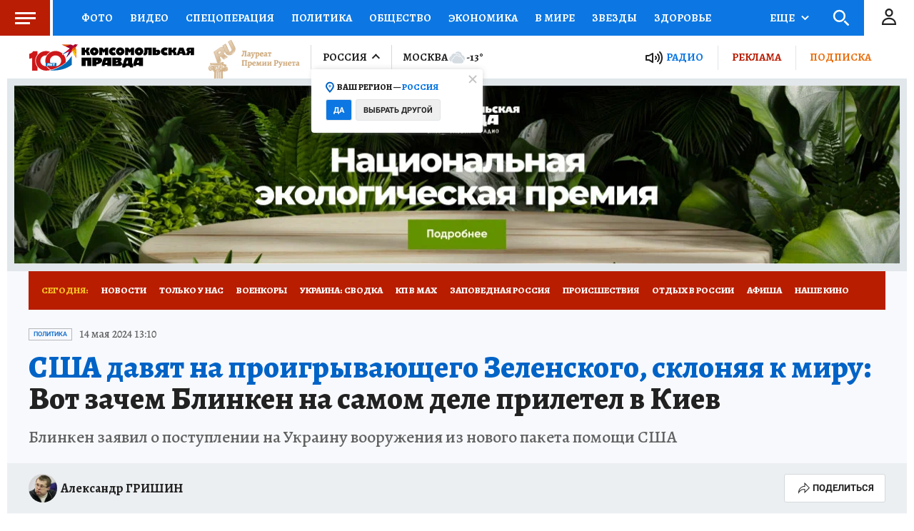

--- FILE ---
content_type: text/html
request_url: https://tns-counter.ru/nc01a**R%3Eundefined*kp_ru/ru/UTF-8/tmsec=kp_ru/254541657***
body_size: -71
content:
E2CF6E1E6973F7E3X1769207779:E2CF6E1E6973F7E3X1769207779

--- FILE ---
content_type: text/html; charset=UTF-8
request_url: https://tech.punchmedia.ru/sync/?pn=_pm_&pu=li0qwurgqebw127luj3dmo9iyooonvaizef&pt=30
body_size: 427
content:
{"pmg":{"pu":"HvrLmw01mSbN"},"_pm_":{"pu":"li0qwurgqebw127luj3dmo9iyooonvaizef"}}

--- FILE ---
content_type: text/javascript; charset=utf-8
request_url: https://s01.stc.yc.kpcdn.net/s0/version-2-1-532/adaptive/9948.js
body_size: 206171
content:
/*! For license information please see 9948.js.LICENSE.txt */
(self.__LOADABLE_LOADED_CHUNKS__=self.__LOADABLE_LOADED_CHUNKS__||[]).push([[9948],{86254:(e,t,n)=>{"use strict";n.r(t),n.d(t,{ResizeObserver:()=>G,ResizeObserverEntry:()=>O,ResizeObserverSize:()=>c});var r,o=[],i="ResizeObserver loop completed with undelivered notifications.";!function(e){e.BORDER_BOX="border-box",e.CONTENT_BOX="content-box",e.DEVICE_PIXEL_CONTENT_BOX="device-pixel-content-box"}(r||(r={}));var a,u=function(e){return Object.freeze(e)},c=function(e,t){this.inlineSize=e,this.blockSize=t,u(this)},s=function(){function e(e,t,n,r){return this.x=e,this.y=t,this.width=n,this.height=r,this.top=this.y,this.left=this.x,this.bottom=this.top+this.height,this.right=this.left+this.width,u(this)}return e.prototype.toJSON=function(){var e=this;return{x:e.x,y:e.y,top:e.top,right:e.right,bottom:e.bottom,left:e.left,width:e.width,height:e.height}},e.fromRect=function(t){return new e(t.x,t.y,t.width,t.height)},e}(),l=function(e){return e instanceof SVGElement&&"getBBox"in e},f=function(e){if(l(e)){var t=e.getBBox(),n=t.width,r=t.height;return!n&&!r}var o=e,i=o.offsetWidth,a=o.offsetHeight;return!(i||a||e.getClientRects().length)},p=function(e){var t;if(e instanceof Element)return!0;var n=null===(t=null===e||void 0===e?void 0:e.ownerDocument)||void 0===t?void 0:t.defaultView;return!!(n&&e instanceof n.Element)},d="undefined"!==typeof window?window:{},h=new WeakMap,v=/auto|scroll/,y=/^tb|vertical/,m=/msie|trident/i.test(d.navigator&&d.navigator.userAgent),g=function(e){return parseFloat(e||"0")},_=function(e,t,n){return void 0===e&&(e=0),void 0===t&&(t=0),void 0===n&&(n=!1),new c((n?t:e)||0,(n?e:t)||0)},b=u({devicePixelContentBoxSize:_(),borderBoxSize:_(),contentBoxSize:_(),contentRect:new s(0,0,0,0)}),w=function(e,t){if(void 0===t&&(t=!1),h.has(e)&&!t)return h.get(e);if(f(e))return h.set(e,b),b;var n=getComputedStyle(e),r=l(e)&&e.ownerSVGElement&&e.getBBox(),o=!m&&"border-box"===n.boxSizing,i=y.test(n.writingMode||""),a=!r&&v.test(n.overflowY||""),c=!r&&v.test(n.overflowX||""),p=r?0:g(n.paddingTop),d=r?0:g(n.paddingRight),w=r?0:g(n.paddingBottom),E=r?0:g(n.paddingLeft),O=r?0:g(n.borderTopWidth),S=r?0:g(n.borderRightWidth),T=r?0:g(n.borderBottomWidth),x=E+d,k=p+w,j=(r?0:g(n.borderLeftWidth))+S,C=O+T,A=c?e.offsetHeight-C-e.clientHeight:0,N=a?e.offsetWidth-j-e.clientWidth:0,R=o?x+j:0,P=o?k+C:0,I=r?r.width:g(n.width)-R-N,L=r?r.height:g(n.height)-P-A,D=I+x+N+j,M=L+k+A+C,U=u({devicePixelContentBoxSize:_(Math.round(I*devicePixelRatio),Math.round(L*devicePixelRatio),i),borderBoxSize:_(D,M,i),contentBoxSize:_(I,L,i),contentRect:new s(E,p,I,L)});return h.set(e,U),U},E=function(e,t,n){var o=w(e,n),i=o.borderBoxSize,a=o.contentBoxSize,u=o.devicePixelContentBoxSize;switch(t){case r.DEVICE_PIXEL_CONTENT_BOX:return u;case r.BORDER_BOX:return i;default:return a}},O=function(e){var t=w(e);this.target=e,this.contentRect=t.contentRect,this.borderBoxSize=u([t.borderBoxSize]),this.contentBoxSize=u([t.contentBoxSize]),this.devicePixelContentBoxSize=u([t.devicePixelContentBoxSize])},S=function(e){if(f(e))return 1/0;for(var t=0,n=e.parentNode;n;)t+=1,n=n.parentNode;return t},T=function(){var e=1/0,t=[];o.forEach((function(n){if(0!==n.activeTargets.length){var r=[];n.activeTargets.forEach((function(t){var n=new O(t.target),o=S(t.target);r.push(n),t.lastReportedSize=E(t.target,t.observedBox),o<e&&(e=o)})),t.push((function(){n.callback.call(n.observer,r,n.observer)})),n.activeTargets.splice(0,n.activeTargets.length)}}));for(var n=0,r=t;n<r.length;n++){(0,r[n])()}return e},x=function(e){o.forEach((function(t){t.activeTargets.splice(0,t.activeTargets.length),t.skippedTargets.splice(0,t.skippedTargets.length),t.observationTargets.forEach((function(n){n.isActive()&&(S(n.target)>e?t.activeTargets.push(n):t.skippedTargets.push(n))}))}))},k=function(){var e=0;for(x(e);o.some((function(e){return e.activeTargets.length>0}));)e=T(),x(e);return o.some((function(e){return e.skippedTargets.length>0}))&&function(){var e;"function"===typeof ErrorEvent?e=new ErrorEvent("error",{message:i}):((e=document.createEvent("Event")).initEvent("error",!1,!1),e.message=i),window.dispatchEvent(e)}(),e>0},j=[],C=function(e){if(!a){var t=0,n=document.createTextNode("");new MutationObserver((function(){return j.splice(0).forEach((function(e){return e()}))})).observe(n,{characterData:!0}),a=function(){n.textContent="".concat(t?t--:t++)}}j.push(e),a()},A=0,N={attributes:!0,characterData:!0,childList:!0,subtree:!0},R=["resize","load","transitionend","animationend","animationstart","animationiteration","keyup","keydown","mouseup","mousedown","mouseover","mouseout","blur","focus"],P=function(e){return void 0===e&&(e=0),Date.now()+e},I=!1,L=new(function(){function e(){var e=this;this.stopped=!0,this.listener=function(){return e.schedule()}}return e.prototype.run=function(e){var t=this;if(void 0===e&&(e=250),!I){I=!0;var n,r=P(e);n=function(){var n=!1;try{n=k()}finally{if(I=!1,e=r-P(),!A)return;n?t.run(1e3):e>0?t.run(e):t.start()}},C((function(){requestAnimationFrame(n)}))}},e.prototype.schedule=function(){this.stop(),this.run()},e.prototype.observe=function(){var e=this,t=function(){return e.observer&&e.observer.observe(document.body,N)};document.body?t():d.addEventListener("DOMContentLoaded",t)},e.prototype.start=function(){var e=this;this.stopped&&(this.stopped=!1,this.observer=new MutationObserver(this.listener),this.observe(),R.forEach((function(t){return d.addEventListener(t,e.listener,!0)})))},e.prototype.stop=function(){var e=this;this.stopped||(this.observer&&this.observer.disconnect(),R.forEach((function(t){return d.removeEventListener(t,e.listener,!0)})),this.stopped=!0)},e}()),D=function(e){!A&&e>0&&L.start(),!(A+=e)&&L.stop()},M=function(){function e(e,t){this.target=e,this.observedBox=t||r.CONTENT_BOX,this.lastReportedSize={inlineSize:0,blockSize:0}}return e.prototype.isActive=function(){var e,t=E(this.target,this.observedBox,!0);return e=this.target,l(e)||function(e){switch(e.tagName){case"INPUT":if("image"!==e.type)break;case"VIDEO":case"AUDIO":case"EMBED":case"OBJECT":case"CANVAS":case"IFRAME":case"IMG":return!0}return!1}(e)||"inline"!==getComputedStyle(e).display||(this.lastReportedSize=t),this.lastReportedSize.inlineSize!==t.inlineSize||this.lastReportedSize.blockSize!==t.blockSize},e}(),U=function(e,t){this.activeTargets=[],this.skippedTargets=[],this.observationTargets=[],this.observer=e,this.callback=t},H=new WeakMap,F=function(e,t){for(var n=0;n<e.length;n+=1)if(e[n].target===t)return n;return-1},z=function(){function e(){}return e.connect=function(e,t){var n=new U(e,t);H.set(e,n)},e.observe=function(e,t,n){var r=H.get(e),i=0===r.observationTargets.length;F(r.observationTargets,t)<0&&(i&&o.push(r),r.observationTargets.push(new M(t,n&&n.box)),D(1),L.schedule())},e.unobserve=function(e,t){var n=H.get(e),r=F(n.observationTargets,t),i=1===n.observationTargets.length;r>=0&&(i&&o.splice(o.indexOf(n),1),n.observationTargets.splice(r,1),D(-1))},e.disconnect=function(e){var t=this,n=H.get(e);n.observationTargets.slice().forEach((function(n){return t.unobserve(e,n.target)})),n.activeTargets.splice(0,n.activeTargets.length)},e}(),G=function(){function e(e){if(0===arguments.length)throw new TypeError("Failed to construct 'ResizeObserver': 1 argument required, but only 0 present.");if("function"!==typeof e)throw new TypeError("Failed to construct 'ResizeObserver': The callback provided as parameter 1 is not a function.");z.connect(this,e)}return e.prototype.observe=function(e,t){if(0===arguments.length)throw new TypeError("Failed to execute 'observe' on 'ResizeObserver': 1 argument required, but only 0 present.");if(!p(e))throw new TypeError("Failed to execute 'observe' on 'ResizeObserver': parameter 1 is not of type 'Element");z.observe(this,e,t)},e.prototype.unobserve=function(e){if(0===arguments.length)throw new TypeError("Failed to execute 'unobserve' on 'ResizeObserver': 1 argument required, but only 0 present.");if(!p(e))throw new TypeError("Failed to execute 'unobserve' on 'ResizeObserver': parameter 1 is not of type 'Element");z.unobserve(this,e)},e.prototype.disconnect=function(){z.disconnect(this)},e.toString=function(){return"function ResizeObserver () { [polyfill code] }"},e}()},86329:(e,t,n)=>{"use strict";n.d(t,{ZP:()=>C,TA:()=>k});var r=n(67294),o=n(63366),i=n(87462),a=n(97326),u=n(89611);var c=n(90971),s=n(8679),l=n.n(s);function f(e,t){if(!e){var n=new Error("loadable: "+t);throw n.framesToPop=1,n.name="Invariant Violation",n}}var p=r.createContext(),d="__LOADABLE_REQUIRED_CHUNKS__";function h(e){return""+e+d}var v={initialChunks:{}},y="PENDING",m="REJECTED";var g=function(e){return e};function _(e){var t=e.defaultResolveComponent,n=void 0===t?g:t,s=e.render,d=e.onLoad;function h(e,t){void 0===t&&(t={});var h=function(e){return"function"===typeof e?{requireAsync:e,resolve:function(){},chunkName:function(){}}:e}(e),g={};function _(e){return t.cacheKey?t.cacheKey(e):h.resolve?h.resolve(e):"static"}function b(e,r,o){var i=t.resolveComponent?t.resolveComponent(e,r):n(e);if(t.resolveComponent&&!(0,c.isValidElementType)(i))throw new Error("resolveComponent returned something that is not a React component!");return l()(o,i,{preload:!0}),i}var w=function(e){var t=_(e),n=g[t];return n&&n.status!==m||((n=h.requireAsync(e)).status=y,g[t]=n,n.then((function(){n.status="RESOLVED"}),(function(e){n.status=m}))),n},E=function(e){var t=function(t){return r.createElement(p.Consumer,null,(function(n){return r.createElement(e,Object.assign({__chunkExtractor:n},t))}))};return e.displayName&&(t.displayName=e.displayName+"WithChunkExtractor"),t}(function(e){var n,r;function c(n){var r;return(r=e.call(this,n)||this).state={result:null,error:null,loading:!0,cacheKey:_(n)},f(!n.__chunkExtractor||h.requireSync,"SSR requires `@loadable/babel-plugin`, please install it"),n.__chunkExtractor?(!1===t.ssr||(h.requireAsync(n).catch((function(){return null})),r.loadSync(),n.__chunkExtractor.addChunk(h.chunkName(n))),(0,a.Z)(r)):(!1!==t.ssr&&(h.isReady&&h.isReady(n)||h.chunkName&&v.initialChunks[h.chunkName(n)])&&r.loadSync(),r)}r=e,(n=c).prototype=Object.create(r.prototype),n.prototype.constructor=n,(0,u.Z)(n,r),c.getDerivedStateFromProps=function(e,t){var n=_(e);return(0,i.Z)({},t,{cacheKey:n,loading:t.loading||t.cacheKey!==n})};var l=c.prototype;return l.componentDidMount=function(){this.mounted=!0;var e=this.getCache();e&&e.status===m&&this.setCache(),this.state.loading&&this.loadAsync()},l.componentDidUpdate=function(e,t){t.cacheKey!==this.state.cacheKey&&this.loadAsync()},l.componentWillUnmount=function(){this.mounted=!1},l.safeSetState=function(e,t){this.mounted&&this.setState(e,t)},l.getCacheKey=function(){return _(this.props)},l.getCache=function(){return g[this.getCacheKey()]},l.setCache=function(e){void 0===e&&(e=void 0),g[this.getCacheKey()]=e},l.triggerOnLoad=function(){var e=this;d&&setTimeout((function(){d(e.state.result,e.props)}))},l.loadSync=function(){if(this.state.loading)try{var e=b(h.requireSync(this.props),this.props,O);this.state.result=e,this.state.loading=!1}catch(e){this.state.error=e}},l.loadAsync=function(){var e=this,t=this.resolveAsync();return t.then((function(t){var n=b(t,e.props,O);e.safeSetState({result:n,loading:!1},(function(){return e.triggerOnLoad()}))})).catch((function(t){return e.safeSetState({error:t,loading:!1})})),t},l.resolveAsync=function(){var e=this.props,t=(e.__chunkExtractor,e.forwardedRef,(0,o.Z)(e,["__chunkExtractor","forwardedRef"]));return w(t)},l.render=function(){var e=this.props,n=e.forwardedRef,r=e.fallback,a=(e.__chunkExtractor,(0,o.Z)(e,["forwardedRef","fallback","__chunkExtractor"])),u=this.state,c=u.error,l=u.loading,f=u.result;if(t.suspense&&(this.getCache()||this.loadAsync()).status===y)throw this.loadAsync();if(c)throw c;var p=r||t.fallback||null;return l?p:s({fallback:p,result:f,options:t,props:(0,i.Z)({},a,{ref:n})})},c}(r.Component)),O=r.forwardRef((function(e,t){return r.createElement(E,Object.assign({forwardedRef:t},e))}));return O.displayName="Loadable",O.preload=function(e){O.load(e)},O.load=function(e){return w(e)},O}return{loadable:h,lazy:function(e,t){return h(e,(0,i.Z)({},t,{suspense:!0}))}}}var b=_({defaultResolveComponent:function(e){return e.__esModule?e.default:e.default||e},render:function(e){var t=e.result,n=e.props;return r.createElement(t,n)}}),w=b.loadable,E=b.lazy,O=_({onLoad:function(e,t){e&&t.forwardedRef&&("function"===typeof t.forwardedRef?t.forwardedRef(e):t.forwardedRef.current=e)},render:function(e){var t=e.result,n=e.props;return n.children?n.children(t):null}}),S=O.loadable,T=O.lazy,x="undefined"!==typeof window;function k(e,t){void 0===e&&(e=function(){});var n=void 0===t?{}:t,r=n.namespace,o=void 0===r?"":r,i=n.chunkLoadingGlobal,a=void 0===i?"__LOADABLE_LOADED_CHUNKS__":i;if(!x)return e(),Promise.resolve();var u=null;if(x){var c=h(o),s=document.getElementById(c);if(s){u=JSON.parse(s.textContent);var l=document.getElementById(c+"_ext");if(!l)throw new Error("loadable-component: @loadable/server does not match @loadable/component");JSON.parse(l.textContent).namedChunks.forEach((function(e){v.initialChunks[e]=!0}))}}if(!u)return e(),Promise.resolve();var f=!1;return new Promise((function(e){window[a]=window[a]||[];var t=window[a],n=t.push.bind(t);function r(){u.every((function(e){return t.some((function(t){return t[0].indexOf(e)>-1}))}))&&(f||(f=!0,e()))}t.push=function(){n.apply(void 0,arguments),r()},r()})).then(e)}var j=w;j.lib=S,E.lib=T;const C=j},41309:(e,t)=>{"use strict";var n="function"===typeof Symbol&&Symbol.for,r=n?Symbol.for("react.element"):60103,o=n?Symbol.for("react.portal"):60106,i=n?Symbol.for("react.fragment"):60107,a=n?Symbol.for("react.strict_mode"):60108,u=n?Symbol.for("react.profiler"):60114,c=n?Symbol.for("react.provider"):60109,s=n?Symbol.for("react.context"):60110,l=n?Symbol.for("react.async_mode"):60111,f=n?Symbol.for("react.concurrent_mode"):60111,p=n?Symbol.for("react.forward_ref"):60112,d=n?Symbol.for("react.suspense"):60113,h=n?Symbol.for("react.suspense_list"):60120,v=n?Symbol.for("react.memo"):60115,y=n?Symbol.for("react.lazy"):60116,m=n?Symbol.for("react.block"):60121,g=n?Symbol.for("react.fundamental"):60117,_=n?Symbol.for("react.responder"):60118,b=n?Symbol.for("react.scope"):60119;function w(e){if("object"===typeof e&&null!==e){var t=e.$$typeof;switch(t){case r:switch(e=e.type){case l:case f:case i:case u:case a:case d:return e;default:switch(e=e&&e.$$typeof){case s:case p:case y:case v:case c:return e;default:return t}}case o:return t}}}function E(e){return w(e)===f}t.isValidElementType=function(e){return"string"===typeof e||"function"===typeof e||e===i||e===f||e===u||e===a||e===d||e===h||"object"===typeof e&&null!==e&&(e.$$typeof===y||e.$$typeof===v||e.$$typeof===c||e.$$typeof===s||e.$$typeof===p||e.$$typeof===g||e.$$typeof===_||e.$$typeof===b||e.$$typeof===m)}},90971:(e,t,n)=>{"use strict";e.exports=n(41309)},35852:(e,t,n)=>{"use strict";n.d(t,{$:()=>ie,A:()=>L,B:()=>m,C:()=>M,D:()=>b,E:()=>s,F:()=>H,G:()=>V,H:()=>R,I:()=>K,J:()=>F,K:()=>Z,L:()=>ue,M:()=>le,N:()=>oe,O:()=>me,P:()=>I,Q:()=>pe,R:()=>D,S:()=>G,T:()=>P,U:()=>A,V:()=>ne,W:()=>W,X:()=>J,Y:()=>Q,Z:()=>ee,_:()=>te,a:()=>U,a0:()=>ae,a1:()=>ce,a2:()=>se,a3:()=>fe,a4:()=>de,a5:()=>he,a6:()=>ve,a7:()=>ye,b:()=>z,d:()=>B,e:()=>N,f:()=>q,g:()=>$,h:()=>X,i:()=>g,j:()=>T,k:()=>u,l:()=>S,m:()=>_,n:()=>C,o:()=>d,p:()=>l,q:()=>y,r:()=>p,s:()=>O,t:()=>c,u:()=>f,v:()=>x,y:()=>E,z:()=>w});var r=n(12470),o=n(87462),i=n(52847);const a=function(e,t){var n;void 0===t&&(t=!0);var o=new Promise((function(r){n=setTimeout(r,Math.min(2147483647,e),t)}));return o[r.n1]=function(){clearTimeout(n)},o};var u=function(e){return function(){return e}}(!0),c=function(){};var s=function(e){return e};"function"===typeof Symbol&&Symbol.asyncIterator&&Symbol.asyncIterator;var l=function(e,t){(0,o.Z)(e,t),Object.getOwnPropertySymbols&&Object.getOwnPropertySymbols(t).forEach((function(n){e[n]=t[n]}))},f=function(e,t){var n;return(n=[]).concat.apply(n,t.map(e))};function p(e,t){var n=e.indexOf(t);n>=0&&e.splice(n,1)}function d(e){var t=!1;return function(){t||(t=!0,e())}}var h=function(e){throw e},v=function(e){return{value:e,done:!0}};function y(e,t,n){void 0===t&&(t=h),void 0===n&&(n="iterator");var r={meta:{name:n},next:e,throw:t,return:v,isSagaIterator:!0};return"undefined"!==typeof Symbol&&(r[Symbol.iterator]=function(){return r}),r}function m(e,t){t.sagaStack}var g=function(e){return new Error("\n  redux-saga: Error checking hooks detected an inconsistent state. This is likely a bug\n  in redux-saga code and not yours. Thanks for reporting this in the project's github repo.\n  Error: "+e+"\n")},_=function(e){return Array.apply(null,new Array(e))},b=function(e){return function(t){return e(Object.defineProperty(t,r.Nm,{value:!0}))}},w=function(e){return e===r.EO},E=function(e){return e===r.Wd},O=function(e){return w(e)||E(e)};function S(e,t){var n=Object.keys(e),r=n.length;var o,a=0,u=(0,i.IX)(e)?_(r):{},s={};return n.forEach((function(e){var n=function(n,i){o||(i||O(n)?(t.cancel(),t(n,i)):(u[e]=n,++a===r&&(o=!0,t(u))))};n.cancel=c,s[e]=n})),t.cancel=function(){o||(o=!0,n.forEach((function(e){return s[e].cancel()})))},s}function T(e){return{name:e.name||"anonymous",location:x(e)}}function x(e){return e[r.b_]}var k={isEmpty:u,put:c,take:c};function j(e,t){void 0===e&&(e=10);var n=new Array(e),r=0,o=0,i=0,a=function(t){n[o]=t,o=(o+1)%e,r++},u=function(){if(0!=r){var t=n[i];return n[i]=null,r--,i=(i+1)%e,t}},c=function(){for(var e=[];r;)e.push(u());return e};return{isEmpty:function(){return 0==r},put:function(u){var s;if(r<e)a(u);else switch(t){case 1:throw new Error("Channel's Buffer overflow!");case 3:n[o]=u,i=o=(o+1)%e;break;case 4:s=2*e,n=c(),r=n.length,o=n.length,i=0,n.length=s,e=s,a(u)}},take:u,flush:c}}var C=function(){return k},A=function(e){return j(e,3)},N=function(e){return j(e,4)},R=Object.freeze({__proto__:null,none:C,fixed:function(e){return j(e,1)},dropping:function(e){return j(e,2)},sliding:A,expanding:N}),P="TAKE",I="PUT",L="ALL",D="RACE",M="CALL",U="CPS",H="FORK",F="JOIN",z="CANCEL",G="SELECT",B="ACTION_CHANNEL",q="CANCELLED",$="FLUSH",V="GET_CONTEXT",X="SET_CONTEXT",W=Object.freeze({__proto__:null,TAKE:P,PUT:I,ALL:L,RACE:D,CALL:M,CPS:U,FORK:H,JOIN:F,CANCEL:z,SELECT:G,ACTION_CHANNEL:B,CANCELLED:q,FLUSH:$,GET_CONTEXT:V,SET_CONTEXT:X}),Y=function(e,t){var n;return(n={})[r.IO]=!0,n.combinator=!1,n.type=e,n.payload=t,n},K=function(e){return Y(H,(0,o.Z)({},e.payload,{detached:!0}))};function Z(e,t){return void 0===e&&(e="*"),(0,i.uj)(e)?((0,i.d5)(t),Y(P,{pattern:e})):(0,i.Om)(e)&&(0,i.d5)(t)&&(0,i.uj)(t)?Y(P,{channel:e,pattern:t}):(0,i.CE)(e)?((0,i.d5)(t),Y(P,{channel:e})):void 0}var J=function(){var e=Z.apply(void 0,arguments);return e.payload.maybe=!0,e};function Q(e,t){return(0,i.sR)(t)&&(t=e,e=void 0),Y(I,{channel:e,action:t})}var ee=function(){var e=Q.apply(void 0,arguments);return e.payload.resolve=!0,e};function te(e){var t=Y(L,e);return t.combinator=!0,t}function ne(e){var t=Y(D,e);return t.combinator=!0,t}function re(e,t){var n,r=null;return(0,i.Yl)(e)?n=e:((0,i.IX)(e)?(r=e[0],n=e[1]):(r=e.context,n=e.fn),r&&(0,i.Z_)(n)&&(0,i.Yl)(r[n])&&(n=r[n])),{context:r,fn:n,args:t}}function oe(e){for(var t=arguments.length,n=new Array(t>1?t-1:0),r=1;r<t;r++)n[r-1]=arguments[r];return Y(M,re(e,n))}function ie(e,t,n){void 0===n&&(n=[]);return Y(M,re([e,t],n))}function ae(e){for(var t=arguments.length,n=new Array(t>1?t-1:0),r=1;r<t;r++)n[r-1]=arguments[r];return Y(U,re(e,n))}function ue(e){for(var t=arguments.length,n=new Array(t>1?t-1:0),r=1;r<t;r++)n[r-1]=arguments[r];return Y(H,re(e,n))}function ce(e){for(var t=arguments.length,n=new Array(t>1?t-1:0),r=1;r<t;r++)n[r-1]=arguments[r];return K(ue.apply(void 0,[e].concat(n)))}function se(e){return Y(F,e)}function le(e){return void 0===e&&(e=r.sC),Y(z,e)}function fe(e){void 0===e&&(e=s);for(var t=arguments.length,n=new Array(t>1?t-1:0),r=1;r<t;r++)n[r-1]=arguments[r];return Y(G,{selector:e,args:n})}function pe(e,t){return Y(B,{pattern:e,buffer:t})}function de(){return Y(q,{})}function he(e){return Y($,e)}function ve(e){return Y(V,e)}function ye(e){return Y(X,e)}var me=oe.bind(null,a)},52847:(e,t,n)=>{"use strict";n.d(t,{CE:()=>p,IX:()=>c,MC:()=>s,NA:()=>h,Om:()=>v,Yl:()=>a,Z_:()=>u,d5:()=>i,eR:()=>d,hZ:()=>l,sR:()=>o,uj:()=>f});var r=n(12470),o=function(e){return null===e||void 0===e},i=function(e){return null!==e&&void 0!==e},a=function(e){return"function"===typeof e},u=function(e){return"string"===typeof e},c=Array.isArray,s=function(e){return e&&a(e.then)},l=function(e){return e&&a(e.next)&&a(e.throw)},f=function e(t){return t&&(u(t)||h(t)||a(t)||c(t)&&t.every(e))},p=function(e){return e&&a(e.take)&&a(e.close)},d=function(e){return a(e)&&e.hasOwnProperty("toString")},h=function(e){return Boolean(e)&&"function"===typeof Symbol&&e.constructor===Symbol&&e!==Symbol.prototype},v=function(e){return p(e)&&e[r.AS]}},12470:(e,t,n)=>{"use strict";n.d(t,{AS:()=>c,Cs:()=>f,EO:()=>d,IO:()=>a,Nm:()=>s,Wd:()=>p,b_:()=>h,n1:()=>o,sC:()=>l,sZ:()=>i,uq:()=>u});var r=function(e){return"@@redux-saga/"+e},o=r("CANCEL_PROMISE"),i=r("CHANNEL_END"),a=r("IO"),u=r("MATCH"),c=r("MULTICAST"),s=r("SAGA_ACTION"),l=r("SELF_CANCELLATION"),f=r("TASK"),p=r("TASK_CANCEL"),d=r("TERMINATE"),h=r("LOCATION")},12599:(e,t,n)=>{"use strict";function r(){return r=Object.assign?Object.assign.bind():function(e){for(var t=1;t<arguments.length;t++){var n=arguments[t];for(var r in n)Object.prototype.hasOwnProperty.call(n,r)&&(e[r]=n[r])}return e},r.apply(this,arguments)}var o;n.d(t,{Ep:()=>l,LX:()=>k,RQ:()=>I,WK:()=>H,Zn:()=>C,Zq:()=>R,aU:()=>o,cP:()=>f,fp:()=>v,kG:()=>u,lX:()=>a,pC:()=>P}),function(e){e.Pop="POP",e.Push="PUSH",e.Replace="REPLACE"}(o||(o={}));const i="popstate";function a(e){return void 0===e&&(e={}),d((function(e,t){let{pathname:n,search:r,hash:o}=e.location;return s("",{pathname:n,search:r,hash:o},t.state&&t.state.usr||null,t.state&&t.state.key||"default")}),(function(e,t){return"string"===typeof t?t:l(t)}),null,e)}function u(e,t){if(!1===e||null===e||"undefined"===typeof e)throw new Error(t)}function c(e){return{usr:e.state,key:e.key}}function s(e,t,n,o){return void 0===n&&(n=null),r({pathname:"string"===typeof e?e:e.pathname,search:"",hash:""},"string"===typeof t?f(t):t,{state:n,key:t&&t.key||o||Math.random().toString(36).substr(2,8)})}function l(e){let{pathname:t="/",search:n="",hash:r=""}=e;return n&&"?"!==n&&(t+="?"===n.charAt(0)?n:"?"+n),r&&"#"!==r&&(t+="#"===r.charAt(0)?r:"#"+r),t}function f(e){let t={};if(e){let n=e.indexOf("#");n>=0&&(t.hash=e.substr(n),e=e.substr(0,n));let r=e.indexOf("?");r>=0&&(t.search=e.substr(r),e=e.substr(0,r)),e&&(t.pathname=e)}return t}function p(e){let t="undefined"!==typeof window&&"undefined"!==typeof window.location&&"null"!==window.location.origin?window.location.origin:window.location.href,n="string"===typeof e?e:l(e);return u(t,"No window.location.(origin|href) available to create URL for href: "+n),new URL(n,t)}function d(e,t,n,r){void 0===r&&(r={});let{window:a=document.defaultView,v5Compat:u=!1}=r,f=a.history,d=o.Pop,h=null;function v(){d=o.Pop,h&&h({action:d,location:y.location})}let y={get action(){return d},get location(){return e(a,f)},listen(e){if(h)throw new Error("A history only accepts one active listener");return a.addEventListener(i,v),h=e,()=>{a.removeEventListener(i,v),h=null}},createHref:e=>t(a,e),encodeLocation(e){let t=p("string"===typeof e?e:l(e));return{pathname:t.pathname,search:t.search,hash:t.hash}},push:function(e,t){d=o.Push;let r=s(y.location,e,t);n&&n(r,e);let i=c(r),l=y.createHref(r);try{f.pushState(i,"",l)}catch(e){a.location.assign(l)}u&&h&&h({action:d,location:y.location})},replace:function(e,t){d=o.Replace;let r=s(y.location,e,t);n&&n(r,e);let i=c(r),a=y.createHref(r);f.replaceState(i,"",a),u&&h&&h({action:d,location:y.location})},go:e=>f.go(e)};return y}var h;function v(e,t,n){void 0===n&&(n="/");let r=C(("string"===typeof t?f(t):t).pathname||"/",n);if(null==r)return null;let o=y(e);!function(e){e.sort(((e,t)=>e.score!==t.score?t.score-e.score:function(e,t){let n=e.length===t.length&&e.slice(0,-1).every(((e,n)=>e===t[n]));return n?e[e.length-1]-t[t.length-1]:0}(e.routesMeta.map((e=>e.childrenIndex)),t.routesMeta.map((e=>e.childrenIndex)))))}(o);let i=null;for(let e=0;null==i&&e<o.length;++e)i=x(o[e],j(r));return i}function y(e,t,n,r){void 0===t&&(t=[]),void 0===n&&(n=[]),void 0===r&&(r="");let o=(e,o,i)=>{let a={relativePath:void 0===i?e.path||"":i,caseSensitive:!0===e.caseSensitive,childrenIndex:o,route:e};a.relativePath.startsWith("/")&&(u(a.relativePath.startsWith(r),'Absolute route path "'+a.relativePath+'" nested under path "'+r+'" is not valid. An absolute child route path must start with the combined path of all its parent routes.'),a.relativePath=a.relativePath.slice(r.length));let c=I([r,a.relativePath]),s=n.concat(a);e.children&&e.children.length>0&&(u(!0!==e.index,'Index routes must not have child routes. Please remove all child routes from route path "'+c+'".'),y(e.children,t,s,c)),(null!=e.path||e.index)&&t.push({path:c,score:T(c,e.index),routesMeta:s})};return e.forEach(((e,t)=>{var n;if(""!==e.path&&null!=(n=e.path)&&n.includes("?"))for(let n of m(e.path))o(e,t,n);else o(e,t)})),t}function m(e){let t=e.split("/");if(0===t.length)return[];let[n,...r]=t,o=n.endsWith("?"),i=n.replace(/\?$/,"");if(0===r.length)return o?[i,""]:[i];let a=m(r.join("/")),u=[];return u.push(...a.map((e=>""===e?i:[i,e].join("/")))),o&&u.push(...a),u.map((t=>e.startsWith("/")&&""===t?"/":t))}!function(e){e.data="data",e.deferred="deferred",e.redirect="redirect",e.error="error"}(h||(h={}));const g=/^:\w+$/,_=3,b=2,w=1,E=10,O=-2,S=e=>"*"===e;function T(e,t){let n=e.split("/"),r=n.length;return n.some(S)&&(r+=O),t&&(r+=b),n.filter((e=>!S(e))).reduce(((e,t)=>e+(g.test(t)?_:""===t?w:E)),r)}function x(e,t){let{routesMeta:n}=e,r={},o="/",i=[];for(let e=0;e<n.length;++e){let a=n[e],u=e===n.length-1,c="/"===o?t:t.slice(o.length)||"/",s=k({path:a.relativePath,caseSensitive:a.caseSensitive,end:u},c);if(!s)return null;Object.assign(r,s.params);let l=a.route;i.push({params:r,pathname:I([o,s.pathname]),pathnameBase:L(I([o,s.pathnameBase])),route:l}),"/"!==s.pathnameBase&&(o=I([o,s.pathnameBase]))}return i}function k(e,t){"string"===typeof e&&(e={path:e,caseSensitive:!1,end:!0});let[n,r]=function(e,t,n){void 0===t&&(t=!1);void 0===n&&(n=!0);A("*"===e||!e.endsWith("*")||e.endsWith("/*"),'Route path "'+e+'" will be treated as if it were "'+e.replace(/\*$/,"/*")+'" because the `*` character must always follow a `/` in the pattern. To get rid of this warning, please change the route path to "'+e.replace(/\*$/,"/*")+'".');let r=[],o="^"+e.replace(/\/*\*?$/,"").replace(/^\/*/,"/").replace(/[\\.*+^$?{}|()[\]]/g,"\\$&").replace(/\/:(\w+)/g,((e,t)=>(r.push(t),"/([^\\/]+)")));e.endsWith("*")?(r.push("*"),o+="*"===e||"/*"===e?"(.*)$":"(?:\\/(.+)|\\/*)$"):n?o+="\\/*$":""!==e&&"/"!==e&&(o+="(?:(?=\\/|$))");let i=new RegExp(o,t?void 0:"i");return[i,r]}(e.path,e.caseSensitive,e.end),o=t.match(n);if(!o)return null;let i=o[0],a=i.replace(/(.)\/+$/,"$1"),u=o.slice(1);return{params:r.reduce(((e,t,n)=>{if("*"===t){let e=u[n]||"";a=i.slice(0,i.length-e.length).replace(/(.)\/+$/,"$1")}return e[t]=function(e,t){try{return decodeURIComponent(e)}catch(n){return A(!1,'The value for the URL param "'+t+'" will not be decoded because the string "'+e+'" is a malformed URL segment. This is probably due to a bad percent encoding ('+n+")."),e}}(u[n]||"",t),e}),{}),pathname:i,pathnameBase:a,pattern:e}}function j(e){try{return decodeURI(e)}catch(t){return A(!1,'The URL path "'+e+'" could not be decoded because it is is a malformed URL segment. This is probably due to a bad percent encoding ('+t+")."),e}}function C(e,t){if("/"===t)return e;if(!e.toLowerCase().startsWith(t.toLowerCase()))return null;let n=t.endsWith("/")?t.length-1:t.length,r=e.charAt(n);return r&&"/"!==r?null:e.slice(n)||"/"}function A(e,t){if(!e)try{throw new Error(t)}catch(e){}}function N(e,t,n,r){return"Cannot include a '"+e+"' character in a manually specified `to."+t+"` field ["+JSON.stringify(r)+"].  Please separate it out to the `to."+n+'` field. Alternatively you may provide the full path as a string in <Link to="..."> and the router will parse it for you.'}function R(e){return e.filter(((e,t)=>0===t||e.route.path&&e.route.path.length>0))}function P(e,t,n,o){let i;void 0===o&&(o=!1),"string"===typeof e?i=f(e):(i=r({},e),u(!i.pathname||!i.pathname.includes("?"),N("?","pathname","search",i)),u(!i.pathname||!i.pathname.includes("#"),N("#","pathname","hash",i)),u(!i.search||!i.search.includes("#"),N("#","search","hash",i)));let a,c=""===e||""===i.pathname,s=c?"/":i.pathname;if(o||null==s)a=n;else{let e=t.length-1;if(s.startsWith("..")){let t=s.split("/");for(;".."===t[0];)t.shift(),e-=1;i.pathname=t.join("/")}a=e>=0?t[e]:"/"}let l=function(e,t){void 0===t&&(t="/");let{pathname:n,search:r="",hash:o=""}="string"===typeof e?f(e):e,i=n?n.startsWith("/")?n:function(e,t){let n=t.replace(/\/+$/,"").split("/");return e.split("/").forEach((e=>{".."===e?n.length>1&&n.pop():"."!==e&&n.push(e)})),n.length>1?n.join("/"):"/"}(n,t):t;return{pathname:i,search:D(r),hash:M(o)}}(i,a),p=s&&"/"!==s&&s.endsWith("/"),d=(c||"."===s)&&n.endsWith("/");return l.pathname.endsWith("/")||!p&&!d||(l.pathname+="/"),l}const I=e=>e.join("/").replace(/\/\/+/g,"/"),L=e=>e.replace(/\/+$/,"").replace(/^\/*/,"/"),D=e=>e&&"?"!==e?e.startsWith("?")?e:"?"+e:"",M=e=>e&&"#"!==e?e.startsWith("#")?e:"#"+e:"";Error;class U{constructor(e,t,n,r){void 0===r&&(r=!1),this.status=e,this.statusText=t||"",this.internal=r,n instanceof Error?(this.data=n.toString(),this.error=n):this.data=n}}function H(e){return e instanceof U}const F=["post","put","patch","delete"],z=(new Set(F),["get",...F]);new Set(z),new Set([301,302,303,307,308]),new Set([307,308]),"undefined"!==typeof window&&"undefined"!==typeof window.document&&window.document.createElement},62187:(e,t,n)=>{"use strict";n.d(t,{$w:()=>r,Jz:()=>i,LO:()=>a,Yy:()=>u,cE:()=>o,dV:()=>s,n3:()=>c,sE:()=>l});var r,o="kp.ru",i=0;!function(e){e[e.ARTICLE=13]="ARTICLE",e[e.NEWS=10]="NEWS",e[e.MEDIA=54]="MEDIA",e[e.VIDEO_TAGS_LIST=540]="VIDEO_TAGS_LIST",e[e.DAILY_THEME=18]="DAILY_THEME",e[e.DIGEST_COVER=541]="DIGEST_COVER",e[e.DIGEST_VIDEO=542]="DIGEST_VIDEO",e[e.DIGEST_SECTION=543]="DIGEST_SECTION",e[e.NAMED_DIGEST_COVER=544]="NAMED_DIGEST_COVER",e[e.ONLINE_DIGEST=100]="ONLINE_DIGEST",e.MEDIA_INFOGRAM="infogram",e.EXTERNAL="external",e[e.FEDERAL_TOP=1]="FEDERAL_TOP",e[e.DIGEST_TOP=68]="DIGEST_TOP",e[e.VIDEO_COMMENTS=110]="VIDEO_COMMENTS",e[e.COLUMNISTS=111]="COLUMNISTS",e[e.MAINPAGE_DIGESTS=65]="MAINPAGE_DIGESTS",e[e.PHOTO_GALLERY=22]="PHOTO_GALLERY",e[e.AUTHOR_SECTION=11]="AUTHOR_SECTION",e[e.PHOTO=23]="PHOTO",e[e.SUPERSECTION=207]="SUPERSECTION",e[e.RUBRIC=17]="RUBRIC",e[e.PHOTO_SECTION=20]="PHOTO_SECTION",e[e.PRESS_SECTION_LINE=436]="PRESS_SECTION_LINE",e[e.PRESS_SECTION_CURRENT=136]="PRESS_SECTION_CURRENT",e[e.PRESS_SECTION_NEAR=236]="PRESS_SECTION_NEAR",e[e.QUESTION=36]="QUESTION",e[e.INTERVIEW=37]="INTERVIEW",e[e.SECTION=15]="SECTION",e[e.QUOTE_COVER=203]="QUOTE_COVER",e[e.WIDGET=194]="WIDGET",e[e.TOP_STORIES=557]="TOP_STORIES",e[e.EXTENSION_DIGEST=700]="EXTENSION_DIGEST",e[e.RSS_FEED_LIST=196]="RSS_FEED_LIST",e[e.REGIONS_LIST=168]="REGIONS_LIST",e[e.PEN_NAME=16]="PEN_NAME",e.WINNER="winner",e.JUROR="juror"}(r||(r={}));r.ARTICLE,r.NEWS,r.MEDIA,r.QUESTION;var a,u,c="nav";!function(e){e.INSTAGRAM="instagram",e.SPORTRECS="sportrecs"}(a||(a={})),function(e){e.TODAY="today",e.TOMORROW="tomorrow"}(u||(u={}));var s=[{name:"Ночью",validFrom:0,validTo:5},{name:"Утром",validFrom:6,validTo:11},{name:"Днем",validFrom:12,validTo:17},{name:"Вечером",validFrom:18,validTo:23}],l=0},53339:(e,t,n)=>{"use strict";n.d(t,{sr:()=>r});var r="s09.stc.yc.kpcdn.net"},33752:(e,t,n)=>{"use strict";n.d(t,{Db:()=>R,Fs:()=>L,ML:()=>O,Qq:()=>m,Sg:()=>k,XF:()=>x,YK:()=>A,YM:()=>_,YQ:()=>I,ZT:()=>D,Zo:()=>v,Zt:()=>C,gi:()=>g,jJ:()=>h,ji:()=>P,jj:()=>E,mc:()=>w,n1:()=>d,nL:()=>p,oO:()=>S,p2:()=>y,qx:()=>N,rI:()=>T,rU:()=>b});var r=n(4942),o=n(93433),i=n(52628),a=n.n(i),u=n(62187),c=n(71443),s=n(58544);function l(e,t){var n=Object.keys(e);if(Object.getOwnPropertySymbols){var r=Object.getOwnPropertySymbols(e);t&&(r=r.filter((function(t){return Object.getOwnPropertyDescriptor(e,t).enumerable}))),n.push.apply(n,r)}return n}function f(e){for(var t=1;t<arguments.length;t++){var n=null!=arguments[t]?arguments[t]:{};t%2?l(Object(n),!0).forEach((function(t){(0,r.Z)(e,t,n[t])})):Object.getOwnPropertyDescriptors?Object.defineProperties(e,Object.getOwnPropertyDescriptors(n)):l(Object(n)).forEach((function(t){Object.defineProperty(e,t,Object.getOwnPropertyDescriptor(n,t))}))}return e}function p(e){var t=e.headline,n=e.ru;return t||n.title||""}function d(e){var t=e.description,n=e.ru;return t||n.description||""}function h(e){return(e.tags||[]).find((function(e){return"theme"===e["@type"]}))}function v(e){var t=(0,s._D)(e).dateUpdate,n=e.datePublished,r=e.dateModified;return t?r:n}function y(e){return(e.tags||[]).reduce((function(e,t){var n=t["@tag"];return n&&"section"===t["@type"]?[].concat((0,o.Z)(e),(0,o.Z)(n)):e}),[])}function m(e){return(e.tags||[]).reduce((function(e,t){var n=t["@tag"];return n&&"rubric"===t["@type"]?[].concat((0,o.Z)(e),(0,o.Z)(n)):e}),[])}function g(e){switch(e["@class"]){case u.$w.ARTICLE:case u.$w.NEWS:return!0;default:return!1}}function _(e){return e["@class"]===u.$w.ARTICLE}function b(e){return e["@class"]===u.$w.NEWS}function w(e){var t=e.tags;return function(e){return a()(e.reduce((function(e,t){var n=t.ru.name.toLowerCase();return n?f(f({},e),{},(0,r.Z)({},n,t)):e}),{}))}(void 0===t?[]:t)}function E(e){var t=arguments.length>1&&void 0!==arguments[1]?arguments[1]:1;return e.level===t}function O(e){return"photo"===(null===e||void 0===e?void 0:e["@context"])}function S(e){return!!e&&"cover"===e["@type"]}function T(e){return!!function(e){return!!e&&"undefined"!==typeof e["@type"]}(e)&&("undefined"!==typeof e["@type"]&&e["@type"].indexOf("incut")>=0)}function x(e){return e["@type"].indexOf("script")>=0}function k(e){var t=function(e){var t=e.childs;return t?t.find((function(e){return E(e)})):null}(e);if(t)return t.ru.zen}function j(e,t){var n=function(e){return!e||E(e)?-1:(e["@type"]||[]).indexOf("cover")};return n(t)-n(e)}function C(e){var t=e.childs;return t?t.sort(j):function(e){var t=e.image;return t?[f({},t)]:[]}(e)}function A(e){var t=C(e);if(0!==t.length)return t.find((function(e){return O(e)&&S(e)}))}function N(e){return!!e&&e.indexOf("nolikes")>=0}function R(e){return(0,c.x)(e)}function P(e){return(0,c.x)(e)}function I(e){var t;return"page"===e["@context"]||"cope"===e["@context"]?e.ru.name:null===(t=e.ru)||void 0===t?void 0:t.title}function L(e){return"undefined"===typeof e.childs}function D(e,t){return f(f(f({},e),t),{},{meta:(0,c.Y)(e.meta,t.meta),ru:f(f(f({},e.ru),t.ru),{},{title:I(t)||I(e)})})}},84043:(e,t,n)=>{"use strict";n.d(t,{BJ:()=>l,GQ:()=>g,O_:()=>p,P6:()=>m,g3:()=>y,mO:()=>d,qu:()=>h,wm:()=>f});var r=n(57557),o=n.n(r),i=n(62187),a=n(64180),u=n(71443),c="empty",s=["facebook","twitter"];function l(e,t){var n=function(e){var t=e.homepage;return!f(e)&&t!==c}(e);if(n)return(0,a.p)(e,t)}function f(e){return e["@class"]===i.$w.PEN_NAME}function p(e){var t=e.givenName,n=e.familyName,r=e.name;return f(e)?r:[t,n].filter((function(e){return!!e})).join(" ")}function d(e){return e.familyName.charAt(0).toLowerCase()}function h(e){if(!e)return[];var t="",n=[];return e.forEach((function(e){var r=d(e.author);t!==r&&n.push(r),t=r})),n}var v=function(e){return e.filter((function(e){return!e.name.startsWith("!")}))};function y(e){return(0,u.x)(e)}function m(e){var t=e.author;if(!t)return[];var n=Array.isArray(t)?t:[t];return n.length<=0?[]:v(n)}function g(e){var t=e.social;if(t)return o()(t,s)}},58749:(e,t,n)=>{"use strict";function r(e){var t=e.kpClass,n=e.kpId;return"".concat(t,".").concat(n)}function o(e){var t=e.name,n=e.scale,r=e["@id"];switch(e["@type"]){case"supersection":return"/".concat(t,"/");case"section":case"columnists":return"/".concat(n,"/").concat(t,"/");case"rubric":return"/daily/rubric/".concat(t);case"theme":return"/daily/theme/".concat(r);case"press":return"/daily/press/";default:return"/"}}n.d(t,{K:()=>r,o:()=>o})},37237:(e,t,n)=>{"use strict";n.d(t,{q:()=>o});var r=n(62187),o=function(e){return"string"!==typeof e&&[r.$w.ARTICLE,r.$w.MEDIA,r.$w.NEWS,r.$w.QUESTION].includes(e)}},78414:(e,t,n)=>{"use strict";n.d(t,{BQ:()=>O,C6:()=>g,C_:()=>p,EA:()=>v,NC:()=>E,Nz:()=>h,Pz:()=>j,SB:()=>w,UE:()=>_,_0:()=>m,ae:()=>b,cf:()=>S,hF:()=>T,iR:()=>d,n$:()=>x,pE:()=>C,xk:()=>y,xn:()=>k});var r=n(4942),o=n(45987),i=n(17563),a=n(62187),u=n(71443),c=n(6343),s=["digestId"];function l(e,t){var n=Object.keys(e);if(Object.getOwnPropertySymbols){var r=Object.getOwnPropertySymbols(e);t&&(r=r.filter((function(t){return Object.getOwnPropertyDescriptor(e,t).enumerable}))),n.push.apply(n,r)}return n}function f(e){for(var t=1;t<arguments.length;t++){var n=null!=arguments[t]?arguments[t]:{};t%2?l(Object(n),!0).forEach((function(t){(0,r.Z)(e,t,n[t])})):Object.getOwnPropertyDescriptors?Object.defineProperties(e,Object.getOwnPropertyDescriptors(n)):l(Object(n)).forEach((function(t){Object.defineProperty(e,t,Object.getOwnPropertyDescriptor(n,t))}))}return e}function p(e){return i.stringify(e)}function d(e){var t=function(e){for(var t=i.parse(e),n=0,r=Object.keys(t);n<r.length;n++){var o=r[n],a=parseInt(t[o],10);Number.isNaN(a)||(t[o]=a)}return t}(e),n=t.digestId;return f(f({},(0,o.Z)(t,s)),{},{newsFeedRegion:n})}function h(e){var t=e.digestClass,n=e.digestId,r=e.page,o=e.month,i=e.year;return"".concat(t,".").concat(n).concat(r?".".concat(r):"").concat(o?".".concat(o):"").concat(i?".".concat(i):"")}function v(e){return e+a.$w.EXTENSION_DIGEST}function y(e){return e.ru&&e.ru.title||""}function m(e){return e.ru&&e.ru.description||""}function g(e){var t=C(e.meta),n=t.created;return t.modified||n}function _(e){return C(e.meta).number}function b(e){var t=e.tags,n=e["@class"],r=e["@id"];if(t)return t.find((function(e){return e["@class"]===n&&e["@id"]===r}))}function w(e){var t=b(e);return t&&t.ru.title||null}function E(e){var t=b(e);return t&&t.ru.description||null}function O(e){var t=b(e);return t&&t["@tag"]||void 0}function S(e){var t=b(e);return t&&t.cover||void 0}function T(e){var t,n;return null!==(t=null===(n=e.ru)||void 0===n?void 0:n.title)&&void 0!==t?t:""}function x(e){var t,n;return null!==(t=null===(n=e.ru)||void 0===n?void 0:n.description)&&void 0!==t?t:""}function k(e,t){return e.filter((function(e){return e["@id"]!==t}))}function j(e){var t=e.meta,n=(0,c.LZ)(t),r=n.update,o=n.modified,i=n.published,a=n.created;return r?o:i||a}function C(e){return(0,u.x)(e)}},43083:(e,t,n)=>{"use strict";n.d(t,{a:()=>s});var r=n(15861),o=n(64687),i=n.n(o),a=n(79833),u=n.n(a),c=n(17563);function s(e,t){return l.apply(this,arguments)}function l(){return(l=(0,r.Z)(i().mark((function e(t,n){var r,o,a,s,l,p,d,h;return i().wrap((function(e){for(;;)switch(e.prev=e.next){case 0:return e.next=2,fetch(t,n);case 2:return r=e.sent,e.next=5,r.json();case 5:if(o=e.sent,a=new URL(t),s=a.search,l=c.parse(s),p=l.callback,d=l.sub,!f(h=p&&"1"===u()(d)?o[p]:o)){e.next=11;break}throw new Error(h.error);case 11:return e.abrupt("return",h);case 12:case"end":return e.stop()}}),e)})))).apply(this,arguments)}function f(e){return 0===e.OK}},64180:(e,t,n)=>{"use strict";n.d(t,{A:()=>u,p:()=>c});var r=n(62187),o=n(34747),i=n(54393),a=n(6343);function u(e,t){return"https://".concat(e).concat(t)}function c(e,t){if(e["@class"]===r.$w.QUOTE_COVER)return e.url;if((0,a.Uk)(e))return e.url;var n=function(e){var t=e["@id"];switch(e["@class"]){case r.$w.ARTICLE:var n=e,a=n.issue,u=n.scale;return"/".concat(u,"/").concat(a,"/").concat(t,"/");case r.$w.NEWS:return"/online/news/".concat(e["@id"],"/");case r.$w.MEDIA:return(0,o.s)(e)?"/media/".concat(t,"/"):"/video/".concat(t,"/");case r.$w.AUTHOR_SECTION:return"/daily/author/".concat(t);case r.$w.PHOTO:return"/photo/".concat((0,i.iN)(e.meta).issue,"#").concat(t);case r.$w.PHOTO_GALLERY:return"/photo/".concat(t);case r.$w.QUESTION:return"/daily/press/detail/".concat(t);default:return""}}(e);return t?u(t,n):n}},88350:(e,t,n)=>{"use strict";n.d(t,{I:()=>o});var r=n(17563);function o(e){var t=e.target,n={b:t.base,e:t.entity,s:t.spot,v:e.version};return r.stringify(n)}},34747:(e,t,n)=>{"use strict";n.d(t,{B:()=>i,s:()=>o});var r=n(71443);function o(e){return e["@type"].indexOf("contest")>=0}function i(e){return(0,r.x)(e.meta)}},71443:(e,t,n)=>{"use strict";n.d(t,{Y:()=>c,x:()=>u});var r=n(4942),o=n(84506);function i(e,t){var n=Object.keys(e);if(Object.getOwnPropertySymbols){var r=Object.getOwnPropertySymbols(e);t&&(r=r.filter((function(t){return Object.getOwnPropertyDescriptor(e,t).enumerable}))),n.push.apply(n,r)}return n}function a(e){for(var t=1;t<arguments.length;t++){var n=null!=arguments[t]?arguments[t]:{};t%2?i(Object(n),!0).forEach((function(t){(0,r.Z)(e,t,n[t])})):Object.getOwnPropertyDescriptors?Object.defineProperties(e,Object.getOwnPropertyDescriptors(n)):i(Object(n)).forEach((function(t){Object.defineProperty(e,t,Object.getOwnPropertyDescriptor(n,t))}))}return e}function u(){return(arguments.length>0&&void 0!==arguments[0]?arguments[0]:[]).reduce((function(e,t){return e[function(e){var t=e.split(/[.]/),n=(0,o.Z)(t),r=n[0],i=n.slice(1).map((function(e){return e&&e.charAt(0).toUpperCase()+e.slice(1)||""}));return"".concat(r).concat(i.join(""))}(t.name)]=t.value,e}),{})}function c(){var e=arguments.length>1&&void 0!==arguments[1]?arguments[1]:[],t=a(a({},u(arguments.length>0&&void 0!==arguments[0]?arguments[0]:[])),u(e));return Object.keys(t).map((function(e){return{name:e,value:t[e]}}))}},53033:(e,t,n)=>{"use strict";function r(e){return e["@type"].indexOf("orange")>=0}n.d(t,{Q:()=>r})},58544:(e,t,n)=>{"use strict";n.d(t,{_D:()=>a,ee:()=>u});var r=n(93433),o=n(84043),i=n(71443);function a(e){var t,n,r,i=s(e),a=i.update,u=i.geo,l=i.published,f=i.likes,p=i.geocode,d=e.ru,h=e["@tag"],v=void 0===h?[]:h,y=e["@type"],m=e["@id"],g=e["@class"],_=(0,o.P6)(e);return{datePublished:l,dateUpdate:a||!1,dcDescription:null!==(t=d.description)&&void 0!==t?t:"",dcTitle:null!==(n=d.name||d.title)&&void 0!==n?n:"",dcCreator:c(e),metaKeyword:d.hashtags,kpGeo:u,kpLikes:f,kpTag:v,kpType:y,kpId:m,kpGeocode:p,kpClass:g,authors:_,authorsNames:_.map((function(e){return e.name})).join(" | "),mentions:null!==(r=d.mentions)&&void 0!==r?r:[]}}function u(e){var t=function(e){var t=a(e),n=t.kpType,o=t.kpTag;return[].concat((0,r.Z)(n),(0,r.Z)(o))}(e);return t.includes("advert")}function c(e){return e.publisher?e.publisher.name:""}function s(e){var t=e.meta;return(0,i.x)(t)}},54393:(e,t,n)=>{"use strict";n.d(t,{Bt:()=>u,L3:()=>c,iN:()=>s,rz:()=>a});var r=n(62187),o=n(71443),i="no_title";function a(e){var t=e.ru;return t&&t.title!==i?t.title:""}function u(e){var t=e["@type"];return Array.isArray(t)?t.indexOf("photo")>=0:"photo"===t}function c(e){return e["@class"]===r.$w.PHOTO_GALLERY}function s(e){return(0,o.x)(e)}},6343:(e,t,n)=>{"use strict";n.d(t,{LZ:()=>a,Uk:()=>u,mV:()=>c,wV:()=>i});var r=n(62187),o=n(71443);function i(e){var t=e["@id"],n=e["@class"];return"".concat(n,".").concat(t)}function a(e){return(0,o.x)(e)}function u(e){return e["@class"]===r.$w.EXTERNAL}function c(e){return"author"===a(e.meta).column}},83214:(e,t,n)=>{"use strict";function r(e){return-1===e.indexOf("blockads")}n.d(t,{JJ:()=>l,Lj:()=>s,QM:()=>c,XO:()=>u,p9:()=>i,ro:()=>o,xZ:()=>a,zv:()=>r});var o=function(e){return e.includes("advert")};function i(e){return r(e)&&a(e)}function a(e){return-1===e.indexOf("novideo")&&-1===e.indexOf("norichmedia")}function u(e){return e.indexOf("interesting")>=0}function c(e){return e.indexOf("exclusivetag")>=0}function s(e){var t=[];return e.indexOf("fototag")>=0&&t.push("фото"),e.indexOf("videotag")>=0&&t.push("видео"),t}function l(e){return e.indexOf("seoarticle")>=0}},49809:(e,t,n)=>{"use strict";n.d(t,{Cx:()=>f,Kg:()=>d,MQ:()=>v,So:()=>h,Uq:()=>s,YS:()=>p,pC:()=>l});var r=n(4942),o=n(17563);function i(e,t){var n=Object.keys(e);if(Object.getOwnPropertySymbols){var r=Object.getOwnPropertySymbols(e);t&&(r=r.filter((function(t){return Object.getOwnPropertyDescriptor(e,t).enumerable}))),n.push.apply(n,r)}return n}function a(e){for(var t=1;t<arguments.length;t++){var n=null!=arguments[t]?arguments[t]:{};t%2?i(Object(n),!0).forEach((function(t){(0,r.Z)(e,t,n[t])})):Object.getOwnPropertyDescriptors?Object.defineProperties(e,Object.getOwnPropertyDescriptors(n)):i(Object(n)).forEach((function(t){Object.defineProperty(e,t,Object.getOwnPropertyDescriptor(n,t))}))}return e}var u="s09.api.yc.kpcdn.net";function c(){var e=arguments.length>0&&void 0!==arguments[0]?arguments[0]:5,t=Date.now()/1e3/60,n=Math.floor(t/e);return"cb-".concat(n)}function s(e){return"undefined"!==typeof e?e:"s02.api.yc.kpcdn.net"}function l(e){return"undefined"!==typeof e?e:"https"}function f(e){return"undefined"!==typeof e?":".concat(e):""}function p(e){var t=e.params,n=e.uri,r=void 0===n?"/content/api/1/pages/get.json":n,i=e.schema,u=e.domain,p=e.port,d=function(e){var t=arguments.length>1&&void 0!==arguments[1]?arguments[1]:"/content/api/1/pages/get.json",n="current"===e["pages.direction"]||"last"===e["pages.direction"],r=o.stringify(a(a({},e),n&&{callback:c(),sub:1}));return"".concat(t,"?").concat(r)}(t,r),h=l(i),v=s(u),y=f(p);return"".concat(h,"://").concat(v).concat(y).concat(d)}function d(e,t){var n=t?"/public/api/2/".concat(t,"/comments.json"):"/public/api/2/comments.json",r={"target.spot":e.spot,"target.base":e.base,"target.entity":e.entity};return"https://".concat(u).concat(n,"?").concat(o.stringify(r))}function h(e){var t=e.contextGeo,n=e.digestClass,r=e.digestId,o=e.direction,i=void 0===o?"current":o,a=e.page,u=e.month,c=i;return a&&(c="page"),p({params:{"pages.spot":t||0,"pages.direction":c,"pages.target.id":r,"pages.target.class":n,"pages.number":a||void 0,"pages.age.year":e.year||void 0,"pages.age.month":u||void 0}})}function v(e){var t=e.kpClass;return p({params:{"pages.direction":"current","pages.target.id":e.kpId,"pages.target.class":t}})}},65705:(e,t,n)=>{"use strict";n.d(t,{B1:()=>f,C5:()=>h,D5:()=>s,EV:()=>u,Jn:()=>m,To:()=>d,XC:()=>p,b:()=>c,hP:()=>v,t7:()=>i,tP:()=>l,yp:()=>a});var r=n(62187),o=n(71443);function i(e){return e instanceof Array?e.find((function(e){var t=v(e.meta),n=t.preset,r=t.teaser;return"cloud4video"===e["@class"]&&"720p"===n||!r}))||e[0]:e}function a(e){var t=e.video;if(t){var n=(t instanceof Array?t:[t]).find((function(e){return!!v(e.meta).teaser}));return n&&n.url}}function u(e){return!!e&&(e["@class"]===r.$w.MEDIA||e["@type"].indexOf("video")>=0)}function c(e){var t,n=e.ru;return null!==(t=null===n||void 0===n?void 0:n.title)&&void 0!==t?t:""}function s(e){var t,n=e.ru;return null!==(t=null===n||void 0===n?void 0:n.description)&&void 0!==t?t:""}function l(e){return v(e.meta).published}function f(e){return e&&(e.includes("blockads")||e.includes("novideo"))}function p(e){var t=e.video;return Array.isArray(t)&&0===t.length||0===Object.keys(t).length?void 0:i(t)}function d(e){var t=e.url;return t?m(t):""}function h(e){var t=e.width,n=e.height;return{width:t=t||640,height:n=n||480}}function v(e){return(0,o.x)(e)}var y="https://s1.stc.crowberry.kpcdn.net";function m(e){return e.startsWith("http")||e.startsWith("//")?function(e){return e.replace(g,y)}(e):y+e}var g=/^(https?:)?\/\/kp-platform.cdnvideo.ru/i},46781:(e,t,n)=>{"use strict";n.d(t,{H4:()=>f,X:()=>a,_0:()=>u,m2:()=>o,vt:()=>c,xX:()=>p});var r=n(62187);function o(e){var t=e.date.local,n=new Date(t).getHours(),o=r.dV.find((function(e){var t=e.validFrom,r=e.validTo;return n>=t&&n<=r}));return o&&o.name}function i(e){var t=Math.ceil(e);return 1===Math.sign(e)?"+".concat(t):t}function a(e){return e.icon}function u(e){return i(e.temperature.air)}function c(e){return i(e.temperature.feeling)}function s(e){var t=e.date.local;return new Date(t).getDay()}function l(e,t){var n=e.valid.from;return t===new Date(n).getDay()}function f(e){var t=s(e[0]);return e.filter((function(e){return l(e,t)&&!function(e){return"night"===e.date.tod}(e)})).slice(0,4)}function p(e){var t=s(e[0]);return e.filter((function(e){return l(e,t+1)})).slice(0,4)}},93032:(e,t,n)=>{"use strict";n.d(t,{$7:()=>H,$K:()=>k,$c:()=>j,AG:()=>l,BN:()=>P,Bn:()=>R,C3:()=>O,D9:()=>L,E5:()=>G,EF:()=>B,F6:()=>p,Ge:()=>w,Ho:()=>N,IG:()=>f,Ik:()=>u,MR:()=>U,V7:()=>M,Xu:()=>v,YF:()=>c,YS:()=>E,Z4:()=>h,_Y:()=>s,az:()=>b,b8:()=>m,bB:()=>D,g2:()=>g,io:()=>x,kS:()=>A,kr:()=>F,p6:()=>I,pq:()=>T,qV:()=>S,ui:()=>d,v4:()=>y,wM:()=>z,x4:()=>C,xC:()=>_});var r=n(71002);var o={6742:function(e,t,n){function r(){this._repository={}}r.prototype.register=function(e,t){this._repository[e]=t},r.prototype.isRegistered=function(e){return!!this._repository[e]},r.prototype.get=function(e){if(void 0!==this._repository[e])return this._repository[e];throw"no such transport: "+e},r.prototype.list=function(){var e=[];for(var t in this._repository)e.push(t);return e};var o=new r,i=n(4920);o.register("websocket",i.Factory);var a=n(142);o.register("longpoll",a.Factory);var u=n(3672);o.register("rawsocket",u.Factory),t.transports=o},4578:function(e,t,n){n(2478);var r=n(8767),o=n(8858),i=n(5897),a=n(9059),u=function(e){var t=this;t._options=e,t._defer=o.deferred_factory(e),t._options.transports||(t._options.transports=[{type:"websocket",url:t._options.url,tlsConfiguration:t._options.tlsConfiguration}]),t._transport_factories=[],t._init_transport_factories(),t._session=null,t._session_close_reason=null,t._session_close_message=null,void 0!==t._options.retry_if_unreachable?t._retry_if_unreachable=t._options.retry_if_unreachable:t._retry_if_unreachable=!0,t._max_retries="undefined"!==typeof t._options.max_retries?t._options.max_retries:15,t._initial_retry_delay="undefined"!==typeof t._options.initial_retry_delay?t._options.initial_retry_delay:1.5,t._max_retry_delay=t._options.max_retry_delay||300,t._retry_delay_growth=t._options.retry_delay_growth||1.5,t._retry_delay_jitter=t._options.retry_delay_jitter||.1,t._connect_successes=0,t._retry=!1,t._retry_count=0,t._retry_delay=t._initial_retry_delay,t._is_retrying=!1,t._retry_timer=null};u.prototype._create_transport=function(){for(var e=0;e<this._transport_factories.length;++e){var t=this._transport_factories[e];i.debug("trying to create WAMP transport of type: "+t.type);try{var n=t.create();if(n)return i.debug("using WAMP transport type: "+t.type),n}catch(e){var r="could not create WAMP transport '"+t.type+"': ";o.handle_error(this._options.on_internal_error,e,r)}}return i.warn("could not create any WAMP transport"),null},u.prototype._init_transport_factories=function(){var e,t,n;o.assert(this._options.transports,"No transport.factory specified"),this._options.transports;for(var r=0;r<this._options.transports.length;++r){(e=this._options.transports[r]).url||(e.url=this._options.url),e.serializers||(e.serializers=this._options.serializers),e.protocols||(e.protocols=this._options.protocols),o.assert(e.type,"No transport.type specified"),o.assert("string"===typeof e.type,"transport.type must be a string");try{(n=a.transports.get(e.type))&&(t=new n(e),this._transport_factories.push(t))}catch(e){o.handle_error(this._options.on_internal_error,e)}}},u.prototype._autoreconnect_reset_timer=function(){var e=this;e._retry_timer&&clearTimeout(e._retry_timer),e._retry_timer=null},u.prototype._autoreconnect_reset=function(){var e=this;e._autoreconnect_reset_timer(),e._retry_count=0,e._retry_delay=e._initial_retry_delay,e._is_retrying=!1},u.prototype._autoreconnect_advance=function(){var e,t=this;return t._retry_delay_jitter&&(t._retry_delay=o.rand_normal(t._retry_delay,t._retry_delay*t._retry_delay_jitter)),t._retry_delay>t._max_retry_delay&&(t._retry_delay=t._max_retry_delay),t._retry_count+=1,e=t._retry&&(-1===t._max_retries||t._retry_count<=t._max_retries)?{count:t._retry_count,delay:t._retry_delay,will_retry:!0}:{count:null,delay:null,will_retry:!1},t._retry_delay_growth&&(t._retry_delay=t._retry_delay*t._retry_delay_growth),e},u.prototype.open=function(){var e=this;if(e._transport)throw"connection already open (or opening)";e._autoreconnect_reset(),e._retry=!0,function t(){try{e._transport=e._create_transport()}catch(t){o.handle_error(e._options.on_internal_error,t)}if(e._transport)e._session=new r.Session(e._transport,e._defer,e._options.onchallenge,e._options.on_user_error,e._options.on_internal_error),e._session_close_reason=null,e._session_close_message=null,e._transport.onopen=function(){e._autoreconnect_reset(),e._connect_successes+=1,e._session.join(e._options.realm,e._options.authmethods,e._options.authid,e._options.authextra)},e._session.onjoin=function(t){if(e.onopen)try{t.transport=e._transport.info,e.onopen(e._session,t)}catch(t){o.handle_error(e._options.on_user_error,t,"Exception raised from app code while firing Connection.onopen()")}},e._session.onleave=function(t,n){e._session_close_reason=t,e._session_close_message=n.message||"",e._retry=!1,e._transport.close()},e._transport.onclose=function(n){e._autoreconnect_reset_timer(),e._transport=null;var r=null;0===e._connect_successes?(r="unreachable",e._retry_if_unreachable||(e._retry=!1)):r=n.wasClean?"closed":"lost";var a=e._autoreconnect_advance(),u={reason:e._session_close_reason,message:e._session_close_message,retry_delay:a.delay,retry_count:a.count,will_retry:a.will_retry};if(i.warn("connection closed",r,u),e.onclose)try{var c=e.onclose(r,u)}catch(t){o.handle_error(e._options.on_user_error,t,"Exception raised from app code while firing Connection.onclose()")}e._session&&(e._session._id=null,e._session=null,e._session_close_reason=null,e._session_close_message=null),e._retry&&!c?a.will_retry?(e._is_retrying=!0,i.warn("auto-reconnecting in "+a.delay+"s .."),e._retry_timer=setTimeout(t,1e3*a.delay)):i.warn("giving up trying to auto-reconnect!"):i.warn("auto-reconnect disabled!",e._retry,c)};else if(e._retry=!1,e.onclose){e.onclose("unsupported",{reason:null,message:null,retry_delay:null,retry_count:null,will_retry:!1})}}()},u.prototype.close=function(e,t){var n=this;if(!n._transport&&!n._is_retrying)throw"connection already closed";n._retry=!1,n._session&&n._session.isOpen?n._session.leave(e,t):n._transport&&n._transport.close()},Object.defineProperty(u.prototype,"defer",{get:function(){return this._defer}}),Object.defineProperty(u.prototype,"session",{get:function(){return this._session}}),Object.defineProperty(u.prototype,"isOpen",{get:function(){return!(!this._session||!this._session.isOpen)}}),Object.defineProperty(u.prototype,"isConnected",{get:function(){return!!this._transport}}),Object.defineProperty(u.prototype,"transport",{get:function(){return this._transport?this._transport:{info:{type:"none",url:null,protocol:null}}}}),Object.defineProperty(u.prototype,"isRetrying",{get:function(){return this._is_retrying}}),t.Connection=u},885:function(e,t,n){var r=function(){};"AUTOBAHN_DEBUG"in n.g&&AUTOBAHN_DEBUG&&"console"in n.g&&(r=function(){});var o=console.warn;t.debug=r,t.warn=o},4093:function(e,t,n){var r=n(5897);function o(e,t){this.replacer=e,this.reviver=t,this.SERIALIZER_ID="json",this.BINARY=!1}o.prototype.serialize=function(e){try{return JSON.stringify(e,this.replacer)}catch(e){throw r.warn("JSON encoding error",e),e}},o.prototype.unserialize=function(e){try{return JSON.parse(e,this.reviver)}catch(e){throw r.warn("JSON decoding error",e),e}},t.JSONSerializer=o;try{var i=n(Object(function(){var e=new Error("Cannot find module 'msgpack5'");throw e.code="MODULE_NOT_FOUND",e}()))({forceFloat64:!0});function u(){this.SERIALIZER_ID="msgpack",this.BINARY=!0}u.prototype.serialize=function(e){try{return i.encode(e)}catch(e){throw r.warn("MessagePack encoding error",e),e}},u.prototype.unserialize=function(e){try{return i.decode(e)}catch(e){throw r.warn("MessagePack decoding error",e),e}},t.MsgpackSerializer=u}catch(c){r.warn("msgpack serializer not available",c)}try{var a=n(Object(function(){var e=new Error("Cannot find module 'cbor'");throw e.code="MODULE_NOT_FOUND",e}()));function s(){this.SERIALIZER_ID="cbor",this.BINARY=!0}s.prototype.serialize=function(e){try{return a.encode(e)}catch(e){throw r.warn("CBOR encoding error",e),e}},s.prototype.unserialize=function(e){try{return a.decodeFirstSync(e)}catch(e){throw r.warn("CBOR decoding error",e),e}},t.CBORSerializer=s}catch(l){r.warn("cbor serializer not available",l)}},8767:function(e,t,n){n(2478);var o=n(4217),i=n(5897),a=n(8858);Date.now=Date.now||function(){return+new Date};var u={caller:{features:{caller_identification:!0,call_canceling:!0,progressive_call_results:!0}},callee:{features:{caller_identification:!0,pattern_based_registration:!0,shared_registration:!0,progressive_call_results:!0,registration_revocation:!0}},publisher:{features:{publisher_identification:!0,subscriber_blackwhite_listing:!0,publisher_exclusion:!0}},subscriber:{features:{publisher_identification:!0,pattern_based_subscription:!0,subscription_revocation:!0}}},c=function(e,t,n,r,o){var i=this;i.procedure=e,i.progress=t,i.caller=n,i.caller_authid=r,i.caller_authrole=o},s=function(e,t,n,r,o,i,a){var u=this;u.publication=e,u.topic=t,u.publisher=n,u.publisher_authid=r,u.publisher_authrole=o,u.retained=i,u.forward_for=a},l=function(e,t){this.args=e||[],this.kwargs=t||{}},f=function(e,t,n){var r=this;r.error=e,r.args=t||[],r.kwargs=n||{}},p=function(e,t,n,r,o){var i=this;i.topic=e,i.handler=t,i.options=n||{},i.session=r,i.id=o,i.active=!0,i._on_unsubscribe=r._defer(),i._on_unsubscribe.promise.then?i.on_unsubscribe=i._on_unsubscribe.promise:i.on_unsubscribe=i._on_unsubscribe};p.prototype.unsubscribe=function(){return this.session.unsubscribe(this)};var d=function(e,t,n,r,o){var i=this;i.procedure=e,i.endpoint=t,i.options=n||{},i.session=r,i.id=o,i.active=!0,i._on_unregister=r._defer(),i._on_unregister.promise.then?i.on_unregister=i._on_unregister.promise:i.on_unregister=i._on_unregister};d.prototype.unregister=function(){return this.session.unregister(this)};var h=function(e){this.id=e},v=1,y=2,m=3,g=4,_=5,b=6,w=8,E=16,O=17,S=32,T=33,x=34,k=35,j=36,C=48,A=49,N=50,R=64,P=65,I=66,L=67,D=68,M=70,U=function(e,t,v,A,U){var H=this;H._socket=e,H._defer=t,H._onchallenge=v,H._on_user_error=A,H._on_internal_error=U,H._id=null,H._realm=null,H._features=null,H._goodbye_sent=!1,H._transport_is_closing=!1,H._publish_reqs={},H._subscribe_reqs={},H._unsubscribe_reqs={},H._call_reqs={},H._register_reqs={},H._unregister_reqs={},H._subscriptions={},H._registrations={},H._invocations={},H._prefixes={},H._caller_disclose_me=!1,H._publisher_disclose_me=!1,H._send_wamp=function(e){i.debug(e),H._socket.send(e)},H._protocol_violation=function(e){H._socket.close(3002,"protocol violation: "+e),a.handle_error(H._on_internal_error,f("failing transport due to protocol violation: "+e))},H._MESSAGE_MAP={},H._MESSAGE_MAP[w]={};var F=0;H._new_request_id=function(){return F<9007199254740992?F+=1:F=1,F},H._process_SUBSCRIBED=function(e){var t=e[1],n=e[2];if(t in H._subscribe_reqs){var r=H._subscribe_reqs[t],o=r[0],i=r[1],a=r[2],u=r[3];n in H._subscriptions||(H._subscriptions[n]=[]);var c=new p(i,a,u,H,n);H._subscriptions[n].push(c),o.resolve(c),delete H._subscribe_reqs[t]}else H._protocol_violation("SUBSCRIBED received for non-pending request ID "+t)},H._MESSAGE_MAP[T]=H._process_SUBSCRIBED,H._process_SUBSCRIBE_ERROR=function(e){var t=e[2];if(t in H._subscribe_reqs){e[3];var n=new f(e[4],e[5],e[6]);H._subscribe_reqs[t][0].reject(n),delete H._subscribe_reqs[t]}else H._protocol_violation("SUBSCRIBE-ERROR received for non-pending request ID "+t)},H._MESSAGE_MAP[w][S]=H._process_SUBSCRIBE_ERROR,H._process_UNSUBSCRIBED=function(e){var t=e[1];if(t in H._unsubscribe_reqs){var n=H._unsubscribe_reqs[t],r=n[0];if((u=n[1])in H._subscriptions){for(var o=H._subscriptions[u],i=0;i<o.length;++i)o[i].active=!1,o[i]._on_unsubscribe.resolve();delete H._subscriptions[u]}r.resolve(!0),delete H._unsubscribe_reqs[t]}else if(0===t){var a=e[2],u=a.subscription,c=a.reason;if(u in H._subscriptions){for(o=H._subscriptions[u],i=0;i<o.length;++i)o[i].active=!1,o[i]._on_unsubscribe.resolve(c);delete H._subscriptions[u]}else H._protocol_violation("non-voluntary UNSUBSCRIBED received for non-existing subscription ID "+u)}else H._protocol_violation("UNSUBSCRIBED received for non-pending request ID "+t)},H._MESSAGE_MAP[k]=H._process_UNSUBSCRIBED,H._process_UNSUBSCRIBE_ERROR=function(e){var t=e[2];if(t in H._unsubscribe_reqs){e[3];var n=new f(e[4],e[5],e[6]),r=H._unsubscribe_reqs[t],o=r[0];r[1];o.reject(n),delete H._unsubscribe_reqs[t]}else H._protocol_violation("UNSUBSCRIBE-ERROR received for non-pending request ID "+t)},H._MESSAGE_MAP[w][x]=H._process_UNSUBSCRIBE_ERROR,H._process_PUBLISHED=function(e){var t=e[1],n=e[2];if(t in H._publish_reqs){var r=H._publish_reqs[t],o=r[0],i=(r[1],new h(n));o.resolve(i),delete H._publish_reqs[t]}else H._protocol_violation("PUBLISHED received for non-pending request ID "+t)},H._MESSAGE_MAP[O]=H._process_PUBLISHED,H._process_PUBLISH_ERROR=function(e){var t=e[2];if(t in H._publish_reqs){e[3];var n=new f(e[4],e[5],e[6]),r=H._publish_reqs[t],o=r[0];r[1];o.reject(n),delete H._publish_reqs[t]}else H._protocol_violation("PUBLISH-ERROR received for non-pending request ID "+t)},H._MESSAGE_MAP[w][E]=H._process_PUBLISH_ERROR,H._process_EVENT=function(e){var t=e[1];if(t in H._subscriptions)for(var n=e[2],r=e[3],o=e[4]||[],i=e[5]||{},u=H._subscriptions[t],c=new s(n,r.topic||u[0]&&u[0].topic,r.publisher,r.publisher_authid,r.publisher_authrole,r.retained||!1,r.forward_for),l=0;l<u.length;++l){var f=u[l];try{f.handler(o,i,c,f)}catch(e){a.handle_error(H._on_user_error,e,"Exception raised in event handler:")}}else H._protocol_violation("EVENT received for non-subscribed subscription ID "+t)},H._MESSAGE_MAP[j]=H._process_EVENT,H._process_REGISTERED=function(e){var t=e[1],n=e[2];if(t in H._register_reqs){var r=H._register_reqs[t],o=r[0],i=r[1],a=r[2],u=r[3],c=new d(i,a,u,H,n);H._registrations[n]=c,o.resolve(c),delete H._register_reqs[t]}else H._protocol_violation("REGISTERED received for non-pending request ID "+t)},H._MESSAGE_MAP[P]=H._process_REGISTERED,H._process_REGISTER_ERROR=function(e){var t=e[2];if(t in H._register_reqs){e[3];var n=new f(e[4],e[5],e[6]);H._register_reqs[t][0].reject(n),delete H._register_reqs[t]}else H._protocol_violation("REGISTER-ERROR received for non-pending request ID "+t)},H._MESSAGE_MAP[w][R]=H._process_REGISTER_ERROR,H._process_UNREGISTERED=function(e){var t=e[1];if(t in H._unregister_reqs){var n=H._unregister_reqs[t],r=n[0];(o=n[1]).id in H._registrations&&delete H._registrations[o.id],o.active=!1,r.resolve(),delete H._unregister_reqs[t]}else if(0===t){var o,i=e[2],a=i.registration,u=i.reason;if(a in H._registrations)(o=H._registrations[a]).active=!1,o._on_unregister.resolve(u),delete H._registrations[a];else H._protocol_violation("non-voluntary UNREGISTERED received for non-existing registration ID "+a)}else H._protocol_violation("UNREGISTERED received for non-pending request ID "+t)},H._MESSAGE_MAP[L]=H._process_UNREGISTERED,H._process_UNREGISTER_ERROR=function(e){var t=e[2];if(t in H._unregister_reqs){e[3];var n=new f(e[4],e[5],e[6]),r=H._unregister_reqs[t],o=r[0];r[1];o.reject(n),delete H._unregister_reqs[t]}else H._protocol_violation("UNREGISTER-ERROR received for non-pending request ID "+t)},H._MESSAGE_MAP[w][I]=H._process_UNREGISTER_ERROR,H._process_RESULT=function(e){var t=e[1];if(t in H._call_reqs){var n=e[2],r=e[3]||[],o=e[4]||{},i=null;r.length>1||Object.keys(o).length>0?i=new l(r,o):r.length>0&&(i=r[0]);var a=H._call_reqs[t],u=a[0],c=a[1];n.progress?c&&c.receive_progress&&u.notify(i):(u.resolve(i),delete H._call_reqs[t])}else H._protocol_violation("CALL-RESULT received for non-pending request ID "+t)},H._MESSAGE_MAP[N]=H._process_RESULT,H._process_CALL_ERROR=function(e){var t=e[2];if(t in H._call_reqs){e[3];var n=new f(e[4],e[5],e[6]),r=H._call_reqs[t],o=r[0];r[1];o.reject(n),delete H._call_reqs[t]}else H._protocol_violation("CALL-ERROR received for non-pending request ID "+t)},H._MESSAGE_MAP[w][C]=H._process_CALL_ERROR,H._process_INVOCATION=function(e){var t=e[1],n=e[2],r=e[3];if(n in H._registrations){var i=H._registrations[n],u=e[4]||[],s=e[5]||{},p=null;r.receive_progress&&(p=function(e,n){var r=[M,t,{progress:!0}];e=e||[],n=n||{};var o=Object.keys(n).length;(e.length||o)&&(r.push(e),o&&r.push(n)),H._send_wamp(r)});var d=new c(r.procedure||i.procedure,p,r.caller,r.caller_authid,r.caller_authrole);o.call(i.endpoint,u,s,d).then((function(e){var n=[M,t,{}];if(e instanceof l){var r=Object.keys(e.kwargs).length;(e.args.length||r)&&(n.push(e.args),r&&n.push(e.kwargs))}else n.push([e]);H._send_wamp(n)}),(function(e){var n=[w,D,t,{}];if(e instanceof f){n.push(e.error);var r=Object.keys(e.kwargs).length;(e.args.length||r)&&(n.push(e.args),r&&n.push(e.kwargs))}else n.push("wamp.error.runtime_error"),n.push([e]);H._send_wamp(n),a.handle_error(H._on_user_error,e,"Exception raised in invocation handler:")}))}else H._protocol_violation("INVOCATION received for non-registered registration ID "+t)},H._MESSAGE_MAP[D]=H._process_INVOCATION,H._socket.onmessage=function(e){var t=e[0];if(H._id)if(t===b){if(!H._goodbye_sent){var n=[b,{},"wamp.error.goodbye_and_out"];H._send_wamp(n)}H._id=null,H._realm=null,H._features=null;l=e[1],p=e[2];H.onleave&&H.onleave(p,l)}else if(t===w){var i=e[1];i in H._MESSAGE_MAP[w]?H._MESSAGE_MAP[t][i](e):H._protocol_violation("unexpected ERROR message with request_type "+i)}else t in H._MESSAGE_MAP?H._MESSAGE_MAP[t](e):H._protocol_violation("unexpected message type "+t);else if(t===y){H._id=e[1];var c=e[2];if(H._features={},c.roles.broker&&(H._features.subscriber={},H._features.publisher={},c.roles.broker.features)){for(var s in u.publisher.features)H._features.publisher[s]=u.publisher.features[s]&&c.roles.broker.features[s];for(var s in u.subscriber.features)H._features.subscriber[s]=u.subscriber.features[s]&&c.roles.broker.features[s]}if(c.roles.dealer&&(H._features.caller={},H._features.callee={},c.roles.dealer.features)){for(var s in u.caller.features)H._features.caller[s]=u.caller.features[s]&&c.roles.dealer.features[s];for(var s in u.callee.features)H._features.callee[s]=u.callee.features[s]&&c.roles.dealer.features[s]}H.onjoin&&H.onjoin(e[2])}else if(t===m){var l=e[1],p=e[2];H.onleave&&H.onleave(p,l)}else if(t===g)if(H._onchallenge){var d=e[1],h=e[2];o.call(H._onchallenge,H,d,h).then((function(e){if("string"===typeof e)var t=[_,e,{}];else if("object"===(0,r.Z)(e)){var n=e[0],o=e[1];t=[_,n,o]}H._send_wamp(t)}),(function(e){a.handle_error(H._on_user_error,e,"onchallenge() raised: ");var t=[m,{message:"sorry, I cannot authenticate (onchallenge handler raised an exception)"},"wamp.error.cannot_authenticate"];H._send_wamp(t),H._socket.close(3e3)}))}else{a.handle_error(H._on_internal_error,f("received WAMP challenge, but no onchallenge() handler set"));e=[m,{message:"sorry, I cannot authenticate (no onchallenge handler set)"},"wamp.error.cannot_authenticate"];H._send_wamp(e),H._socket.close(3e3)}else H._protocol_violation("unexpected message type "+t)},"performance"in n.g&&"now"in performance?H._created=performance.now():H._created=Date.now()};Object.defineProperty(U.prototype,"defer",{get:function(){return this._defer}}),Object.defineProperty(U.prototype,"id",{get:function(){return this._id}}),Object.defineProperty(U.prototype,"realm",{get:function(){return this._realm}}),Object.defineProperty(U.prototype,"isOpen",{get:function(){return null!==this.id}}),Object.defineProperty(U.prototype,"features",{get:function(){return this._features}}),Object.defineProperty(U.prototype,"caller_disclose_me",{get:function(){return this._caller_disclose_me},set:function(e){this._caller_disclose_me=e}}),Object.defineProperty(U.prototype,"publisher_disclose_me",{get:function(){return this._publisher_disclose_me},set:function(e){this._publisher_disclose_me=e}}),Object.defineProperty(U.prototype,"subscriptions",{get:function(){for(var e=Object.keys(this._subscriptions),t=[],n=0;n<e.length;++n)t.push(this._subscriptions[e[n]]);return t}}),Object.defineProperty(U.prototype,"registrations",{get:function(){for(var e=Object.keys(this._registrations),t=[],n=0;n<e.length;++n)t.push(this._registrations[e[n]]);return t}}),U.prototype.log=function(){var e=this;if("console"in n.g){var t=null;if(e._id&&e._created){var r=null;r="performance"in n.g&&"now"in performance?performance.now()-e._created:Date.now()-e._created,t="WAMP session "+e._id+" on '"+e._realm+"' at "+Math.round(1e3*r)/1e3+" ms"}else t="WAMP session";if("group"in console)for(var o=0;o<arguments.length;o+=1);else{var i=[t+": "];for(o=0;o<arguments.length;o+=1)i.push(arguments[o])}}},U.prototype.join=function(e,t,n,r){a.assert(!e||"string"===typeof e,"Session.join: <realm> must be a string"),a.assert(!t||Array.isArray(t),"Session.join: <authmethods> must be an array []"),a.assert(!n||"string"===typeof n,"Session.join: <authid> must be a string");var o=this;if(o.isOpen)throw"session already open";o._goodbye_sent=!1,o._realm=e;var i={};i.roles=u,t&&(i.authmethods=t),n&&(i.authid=n),r&&(i.authextra=r);var c=[v,e,i];o._send_wamp(c)},U.prototype.leave=function(e,t){a.assert(!e||"string"===typeof e,"Session.leave: <reason> must be a string"),a.assert(!t||"string"===typeof t,"Session.leave: <message> must be a string");var n=this;if(!n.isOpen)throw"session not open";e||(e="wamp.close.normal");var r={};t&&(r.message=t);var o=[b,r,e];n._send_wamp(o),n._goodbye_sent=!0},U.prototype.call=function(e,t,n,r){a.assert("string"===typeof e,"Session.call: <procedure> must be a string"),a.assert(!t||Array.isArray(t),"Session.call: <args> must be an array []"),a.assert(!n||n instanceof Object,"Session.call: <kwargs> must be an object {}"),a.assert(!r||r instanceof Object,"Session.call: <options> must be an object {}");var o=this;if(!o.isOpen)throw"session not open";void 0===(r=r||{}).disclose_me&&o._caller_disclose_me&&(r.disclose_me=!0);var i=o._defer(),u=o._new_request_id();o._call_reqs[u]=[i,r];var c,s=[C,u,r,o.resolve(e)];return t?(s.push(t),n&&s.push(n)):n&&(s.push([]),s.push(n)),o._send_wamp(s),(c=i.promise.then?i.promise:i).cancel=function(e){var t=[A,u,e||{}];(o._send_wamp(t),!(u in o._call_reqs)||e&&e.mode&&"kill"===e.mode)||(o._call_reqs[u][0].reject(new f("Cancelled")),delete o._call_reqs[u])},c},U.prototype.publish=function(e,t,n,r){a.assert("string"===typeof e,"Session.publish: <topic> must be a string"),a.assert(!t||Array.isArray(t),"Session.publish: <args> must be an array []"),a.assert(!n||n instanceof Object,"Session.publish: <kwargs> must be an object {}"),a.assert(!r||r instanceof Object,"Session.publish: <options> must be an object {}");var o=this;if(!o.isOpen)throw"session not open";void 0===(r=r||{}).disclose_me&&o._publisher_disclose_me&&(r.disclose_me=!0);var i=null,u=o._new_request_id();r.acknowledge&&(i=o._defer(),o._publish_reqs[u]=[i,r]);var c=[E,u,r,o.resolve(e)];if(t?(c.push(t),n&&c.push(n)):n&&(c.push([]),c.push(n)),o._send_wamp(c),i)return i.promise.then?i.promise:i},U.prototype.subscribe=function(e,t,n){a.assert("string"===typeof e,"Session.subscribe: <topic> must be a string"),a.assert("function"===typeof t,"Session.subscribe: <handler> must be a function"),a.assert(!n||n instanceof Object,"Session.subscribe: <options> must be an object {}");var r=this;if(!r.isOpen)throw"session not open";var o=r._new_request_id(),i=r._defer();r._subscribe_reqs[o]=[i,e,t,n];var u=[S,o];return n?u.push(n):u.push({}),u.push(r.resolve(e)),r._send_wamp(u),i.promise.then?i.promise:i},U.prototype.register=function(e,t,n){a.assert("string"===typeof e,"Session.register: <procedure> must be a string"),a.assert("function"===typeof t,"Session.register: <endpoint> must be a function"),a.assert(!n||n instanceof Object,"Session.register: <options> must be an object {}");var r=this;if(!r.isOpen)throw"session not open";var o=r._new_request_id(),i=r._defer();r._register_reqs[o]=[i,e,t,n];var u=[R,o];return n?u.push(n):u.push({}),u.push(r.resolve(e)),r._send_wamp(u),i.promise.then?i.promise:i},U.prototype.unsubscribe=function(e){a.assert(e instanceof p,"Session.unsubscribe: <subscription> must be an instance of class autobahn.Subscription");var t=this;if(!t.isOpen)throw"session not open";if(!e.active||!(e.id in t._subscriptions))throw"subscription not active";var n=t._subscriptions[e.id],r=n.indexOf(e);if(-1===r)throw"subscription not active";n.splice(r,1),e.active=!1;var o=t._defer();if(n.length)o.resolve(!1);else{var i=t._new_request_id();t._unsubscribe_reqs[i]=[o,e.id];var u=[x,i,e.id];t._send_wamp(u)}return o.promise.then?o.promise:o},U.prototype.unregister=function(e){a.assert(e instanceof d,"Session.unregister: <registration> must be an instance of class autobahn.Registration");var t=this;if(!t.isOpen)throw"session not open";if(!e.active||!(e.id in t._registrations))throw"registration not active";var n=t._new_request_id(),r=t._defer();t._unregister_reqs[n]=[r,e];var o=[I,n,e.id];return t._send_wamp(o),r.promise.then?r.promise:r},U.prototype.prefix=function(e,t){a.assert("string"===typeof e,"Session.prefix: <prefix> must be a string"),a.assert(!t||"string"===typeof t,"Session.prefix: <uri> must be a string or falsy");var n=this;t?n._prefixes[e]=t:e in n._prefixes&&delete n._prefixes[e]},U.prototype.resolve=function(e){a.assert("string"===typeof e,"Session.resolve: <curie> must be a string");var t=e.indexOf(":");if(t>=0){var n=e.substring(0,t);return n in this._prefixes?this._prefixes[n]+"."+e.substring(t+1):e}return e},t.Session=U,t.Invocation=c,t.Event=s,t.Result=l,t.Error=f,t.Subscription=p,t.Registration=d,t.Publication=h},142:function(e,t,n){n(2478);var r=n(8858),o=n(885),i=n(4093);function a(e){r.assert(void 0!==e.url,"options.url missing"),r.assert("string"===typeof e.url,"options.url must be a string"),this._options=e}a.prototype.type="longpoll",a.prototype.create=function(){var e=this;o.debug("longpoll.Factory.create");var t={protocol:void 0};return t.serializer=new i.JSONSerializer,t.send=void 0,t.close=void 0,t.onmessage=function(){},t.onopen=function(){},t.onclose=function(){},t.info={type:"longpoll",url:null,protocol:"wamp.2.json"},t._run=function(){var n=null,i=!1,a=e._options.request_timeout||12e3;r.http_post(e._options.url+"/open",JSON.stringify({protocols:["wamp.2.json"]}),a).then((function(u){n=JSON.parse(u);var c=e._options.url+"/"+n.transport;t.info.url=c,o.debug("longpoll.Transport: open",n),t.close=function(e,n){if(i)throw"transport is already closing";i=!0,r.http_post(c+"/close",null,a).then((function(){o.debug("longpoll.Transport: transport closed");t.onclose({code:1e3,reason:"transport closed",wasClean:!0})}),(function(e){o.debug("longpoll.Transport: could not close transport",e.code,e.text)}))},t.send=function(e){if(i)throw"transport is closing or closed already";1,o.debug("longpoll.Transport: sending message ...",e);var n=JSON.stringify(e);r.http_post(c+"/send",n,a).then((function(){o.debug("longpoll.Transport: message sent")}),(function(e){o.debug("longpoll.Transport: could not send message",e.code,e.text),i=!0;var n={code:1001,reason:"transport send failure (HTTP/POST status "+e.code+" - '"+e.text+"')",wasClean:!1};t.onclose(n)}))},function e(){1,o.debug("longpoll.Transport: polling for message ..."),r.http_post(c+"/receive",null,a).then((function(n){if(n){var r=JSON.parse(n);o.debug("longpoll.Transport: message received",r),t.onmessage(r)}i||e()}),(function(e){o.debug("longpoll.Transport: could not receive message",e.code,e.text),i=!0;var n={code:1001,reason:"transport receive failure (HTTP/POST status "+e.code+" - '"+e.text+"')",wasClean:!1};t.onclose(n)}))}(),t.onopen()}),(function(e){o.debug("longpoll.Transport: could not open transport",e.code,e.text),i=!0;var n={code:1001,reason:"transport open failure (HTTP/POST status "+e.code+" - '"+e.text+"')",wasClean:!1};t.onclose(n)}))},t._run(),t},t.Factory=a},4920:function(e,t,n){var r=n(8858),o=n(885),i=n(4093);function a(e){r.assert(void 0!==e.url,"options.url missing"),r.assert("string"===typeof e.url,"options.url must be a string"),e.serializers?r.assert(Array.isArray(e.serializers),"options.serializers must be an array"):(e.serializers=[new i.JSONSerializer],i.MsgpackSerializer&&e.serializers.push(new i.MsgpackSerializer)),e.protocols?r.assert(Array.isArray(e.protocols),"options.protocols must be an array"):(e.protocols=[],e.serializers.forEach((function(t){e.protocols.push("wamp.2."+t.SERIALIZER_ID)}))),e.autoping_interval?(r.assert(e.autoping_interval>0,"options.autoping_interval must be greater than 0"),e.autoping_interval=1e3*e.autoping_interval):e.autoping_interval=1e4,e.autoping_timeout?(r.assert(e.autoping_timeout>0,"options.autoping_timeout must be greater than 0"),e.autoping_timeout=1e3*e.autoping_timeout):e.autoping_timeout=5e3,e.autoping_size?r.assert(e.autoping_size>=4&&e.autoping_size<=125,"options.autoping_size must be between 4 and 125"):e.autoping_size=4,this._options=e}a.prototype.type="websocket",a.prototype.create=function(){var e=this,t={protocol:void 0,serializer:void 0,send:void 0,close:void 0,onmessage:function(){},onopen:function(){},onclose:function(){}};return t.info={type:"websocket",url:e._options.url,protocol:null},"WebSocket"in n.g?function(){var r;(r=e._options.protocols?new n.g.WebSocket(e._options.url,e._options.protocols):new n.g.WebSocket(e._options.url)).binaryType="arraybuffer",r.onmessage=function(e){o.debug("WebSocket transport receive",e.data);var n=t.serializer.unserialize(e.data);t.onmessage(n)},r.onopen=function(){var n=r.protocol.split(".")[2];for(var o in e._options.serializers){var i=e._options.serializers[o];if(i.SERIALIZER_ID==n){t.serializer=i;break}}t.info.protocol=r.protocol,t.onopen()},r.onclose=function(e){var n={code:e.code,reason:e.message,wasClean:e.wasClean};t.onclose(n)},t.send=function(e){var n=t.serializer.serialize(e);o.debug("WebSocket transport send",n),r.send(n)},t.close=function(e,t){r.close(e,t)}}():function(){var r,i,a,u,c=n(Object(function(){var e=new Error("Cannot find module 'ws'");throw e.code="MODULE_NOT_FOUND",e}())),s=Object(function(){var e=new Error("Cannot find module 'tweetnacl'");throw e.code="MODULE_NOT_FOUND",e}()),l={agent:e._options.agent,headers:e._options.headers};function f(){u=new Date}e._options.protocols&&(i=e._options.protocols,Array.isArray(i)&&(i=i.join(",")),l.protocol=i),e._options.url.startsWith("wss://")&&e._options.tlsConfiguration?e._options.tlsConfiguration.ca&&e._options.tlsConfiguration.cert&&e._options.tlsConfiguration.key?(o.debug("Using TLS Client Authentication."),l.ca=e._options.tlsConfiguration.ca,l.cert=e._options.tlsConfiguration.cert,l.key=e._options.tlsConfiguration.key,l.rejectUnauthorized=!1):o.debug("Not using TLS Client Authentication. tlsConfiguration should include 'ca' 'cert' and 'key' parameters."):o.debug("Not using TLS Client Authentication."),r=new c(e._options.url,i,l),t.send=function(e){var n=t.serializer.serialize(e);r.send(n,{binary:t.serializer.BINARY})},t.close=function(e,t){r.close()},r.on("open",(function(){f();var n=r.protocol.split(".")[2];for(var o in e._options.serializers){var i=e._options.serializers[o];if(i.SERIALIZER_ID==n){t.serializer=i;break}}t.info.protocol=r.protocol,r.isAlive=!0,a=setInterval((function(){if(!1===r.isAlive)return clearInterval(a),r.terminate();new Date-u<e._options.autoping_interval||(r.isAlive=!1,r.ping(s(e._options.autoping_size)))}),e._options.autoping_interval),t.onopen()})),r.on("pong",(function(){f(),this.isAlive=!0})),r.on("message",(function(e,n){f();var r=t.serializer.unserialize(e);t.onmessage(r)})),r.on("close",(function(e,n){null!=a&&clearInterval(a);var r={code:e,reason:n,wasClean:1e3===e};t.onclose(r)})),r.on("error",(function(e){null!=a&&clearInterval(a);t.onclose({code:1006,reason:"",wasClean:!1})}))}(),t},t.Factory=a},8858:function(e,t,n){var o=n(5897),i=n(2478);t.atob=function(e){return e?new Uint8Array(atob(e).split("").map((function(e){return e.charCodeAt(0)}))):null},t.btoa=function(e){return e?btoa(String.fromCharCode.apply(null,e)):null},t.btoh=function(e){if(e){for(var t="",n=0;n<e.length;++n)t+=("0"+(255&e[n]).toString(16)).slice(-2);return t}return null},t.htob=function(e){if(e){if("string"!==typeof e)throw new TypeError("Expected input to be a string");if(e.length%2!==0)throw new RangeError("Expected string to be an even number of characters");for(var t=new Uint8Array(e.length/2),n=0;n<e.length;n+=2)t[n/2]=parseInt(e.substring(n,n+2),16);return t}return null};t.handle_error=function(e,t,n){"function"===typeof e&&e(t,n)},t.rand_normal=function(e,t){var n,r,o;do{o=(n=2*Math.random()-1)*n+(r=2*Math.random()-1)*r}while(o>=1||0==o);return(e||0)+n*Math.sqrt(-2*Math.log(o)/o)*(t||1)},t.assert=function e(t,r){if(!t)throw e.useDebugger||"AUTOBAHN_DEBUG"in n.g&&AUTOBAHN_DEBUG,new Error(r||"Assertion failed!")},t.http_post=function(e,t,n){o.debug("new http_post request",e,t,n);var r=i.defer(),a=new XMLHttpRequest;return a.withCredentials=!0,a.onreadystatechange=function(){if(4===a.readyState){var e=1223===a.status?204:a.status;if(200===e&&r.resolve(a.responseText),204===e)r.resolve();else{var t=null;try{t=a.statusText}catch(e){}r.reject({code:e,text:t})}}},a.open("POST",e,!0),a.setRequestHeader("Content-type","application/json; charset=utf-8"),n>0&&(a.timeout=n,a.ontimeout=function(){r.reject({code:501,text:"request timeout"})}),t?a.send(t):a.send(),r.promise.then?r.promise:r},t.http_get_json=function(e,t){var n=i.defer(),r=new XMLHttpRequest;return r.withCredentials=!0,r.onreadystatechange=function(){if(4===r.readyState){var e=1223===r.status?204:r.status;if(200===e){var t=JSON.parse(r.responseText);n.resolve(t)}if(204===e)n.resolve();else{var o=null;try{o=r.statusText}catch(e){}n.reject({code:e,text:o})}}},r.open("GET",e,!0),r.setRequestHeader("Content-type","application/json; charset=utf-8"),t>0&&(r.timeout=t,r.ontimeout=function(){n.reject({code:501,text:"request timeout"})}),r.send(),n.promise.then?n.promise:n},t.defaults=function e(){if(0===arguments.length)return{};var t=arguments[0],n=!1,o=arguments.length;"boolean"===typeof arguments[o-1]&&(n=arguments[o-1],o-=1);for(var i=function(o){var i=u[o];o in t?n&&"object"===(0,r.Z)(i)&&"object"===(0,r.Z)(t[o])&&e(t[o],i):t[o]=i},a=1;a<o;a++){var u=arguments[a];if(u){if("object"!==(0,r.Z)(u))throw new Error("Expected argument at index "+a+" to be an object");Object.keys(u).forEach(i)}}return t},t.new_global_id=function(){return Math.floor(9007199254740992*Math.random())+1},t.deferred_factory=function(e){var t=null;return e&&e.use_es6_promises?"Promise"in n.g?t=function(){var e={};return e.promise=new Promise((function(t,n){e.resolve=t,e.reject=n})),e}:(o.debug("Warning: ES6 promises requested, but not found! Falling back to whenjs."),t=i.defer):t=e&&e.use_deferred?e.use_deferred:i.defer,t},t.promise=function(e){return e.promise.then?e.promise:e}},9059:function(e,t,n){var r=n(4578),o=n(6742);t.transports=o.transports,t.Connection=r.Connection},5897:function(e,t){t.debug=function(){},t.warn=function(){!arguments||!arguments.length||arguments[0].indexOf("serializer not available")}},9515:function(e,t,n){var r=n(8761)(n(7772),"DataView");e.exports=r},326:function(e,t,n){var r=n(8761)(n(7772),"Map");e.exports=r},2760:function(e,t,n){var r=n(8761)(n(7772),"Promise");e.exports=r},2143:function(e,t,n){var r=n(8761)(n(7772),"Set");e.exports=r},857:function(e,t,n){var r=n(7772).Symbol;e.exports=r},3215:function(e,t,n){var r=n(8761)(n(7772),"WeakMap");e.exports=r},3366:function(e,t,n){var r=n(857),o=n(2107),i=n(7157),a=r?r.toStringTag:void 0;e.exports=function(e){return null==e?void 0===e?"[object Undefined]":"[object Null]":a&&a in Object(e)?o(e):i(e)}},5183:function(e,t,n){var r=n(3366),o=n(5125);e.exports=function(e){return o(e)&&"[object Arguments]"==r(e)}},6840:function(e,t,n){var r=n(1049),o=n(7394),i=n(9259),a=n(7035),u=/^\[object .+?Constructor\]$/,c=Function.prototype,s=Object.prototype,l=c.toString,f=s.hasOwnProperty,p=RegExp("^"+l.call(f).replace(/[\\^$.*+?()[\]{}|]/g,"\\$&").replace(/hasOwnProperty|(function).*?(?=\\\()| for .+?(?=\\\])/g,"$1.*?")+"$");e.exports=function(e){return!(!i(e)||o(e))&&(r(e)?p:u).test(a(e))}},5522:function(e,t,n){var r=n(3366),o=n(1158),i=n(5125),a={};a["[object Float32Array]"]=a["[object Float64Array]"]=a["[object Int8Array]"]=a["[object Int16Array]"]=a["[object Int32Array]"]=a["[object Uint8Array]"]=a["[object Uint8ClampedArray]"]=a["[object Uint16Array]"]=a["[object Uint32Array]"]=!0,a["[object Arguments]"]=a["[object Array]"]=a["[object ArrayBuffer]"]=a["[object Boolean]"]=a["[object DataView]"]=a["[object Date]"]=a["[object Error]"]=a["[object Function]"]=a["[object Map]"]=a["[object Number]"]=a["[object Object]"]=a["[object RegExp]"]=a["[object Set]"]=a["[object String]"]=a["[object WeakMap]"]=!1,e.exports=function(e){return i(e)&&o(e.length)&&!!a[r(e)]}},6411:function(e,t,n){var r=n(6001),o=n(4248),i=Object.prototype.hasOwnProperty;e.exports=function(e){if(!r(e))return o(e);var t=[];for(var n in Object(e))i.call(e,n)&&"constructor"!=n&&t.push(n);return t}},3228:function(e){var t=Math.ceil,n=Math.max;e.exports=function(e,r,o,i){for(var a=-1,u=n(t((r-e)/(o||1)),0),c=Array(u);u--;)c[i?u:++a]=e,e+=o;return c}},1704:function(e,t,n){var r=n(2153),o=/^\s+/;e.exports=function(e){return e?e.slice(0,r(e)+1).replace(o,""):e}},7826:function(e){e.exports=function(e){return function(t){return e(t)}}},4019:function(e,t,n){var r=n(7772)["__core-js_shared__"];e.exports=r},2941:function(e,t,n){var r=n(3228),o=n(2406),i=n(5707);e.exports=function(e){return function(t,n,a){return a&&"number"!=typeof a&&o(t,n,a)&&(n=a=void 0),t=i(t),void 0===n?(n=t,t=0):n=i(n),a=void 0===a?t<n?1:-1:i(a),r(t,n,a,e)}}},1242:function(e,t,n){var o="object"==(0,r.Z)(n.g)&&n.g&&n.g.Object===Object&&n.g;e.exports=o},8761:function(e,t,n){var r=n(6840),o=n(8109);e.exports=function(e,t){var n=o(e,t);return r(n)?n:void 0}},2107:function(e,t,n){var r=n(857),o=Object.prototype,i=o.hasOwnProperty,a=o.toString,u=r?r.toStringTag:void 0;e.exports=function(e){var t=i.call(e,u),n=e[u];try{e[u]=void 0;var r=!0}catch(e){}var o=a.call(e);return r&&(t?e[u]=n:delete e[u]),o}},940:function(e,t,n){var r=n(9515),o=n(326),i=n(2760),a=n(2143),u=n(3215),c=n(3366),s=n(7035),l="[object Map]",f="[object Promise]",p="[object Set]",d="[object WeakMap]",h="[object DataView]",v=s(r),y=s(o),m=s(i),g=s(a),_=s(u),b=c;(r&&b(new r(new ArrayBuffer(1)))!=h||o&&b(new o)!=l||i&&b(i.resolve())!=f||a&&b(new a)!=p||u&&b(new u)!=d)&&(b=function(e){var t=c(e),n="[object Object]"==t?e.constructor:void 0,r=n?s(n):"";if(r)switch(r){case v:return h;case y:return l;case m:return f;case g:return p;case _:return d}return t}),e.exports=b},8109:function(e){e.exports=function(e,t){return null==e?void 0:e[t]}},9045:function(e){var t=/^(?:0|[1-9]\d*)$/;e.exports=function(e,n){var o=(0,r.Z)(e);return!!(n=null==n?9007199254740991:n)&&("number"==o||"symbol"!=o&&t.test(e))&&e>-1&&e%1==0&&e<n}},2406:function(e,t,n){var o=n(1225),i=n(7878),a=n(9045),u=n(9259);e.exports=function(e,t,n){if(!u(n))return!1;var c=(0,r.Z)(t);return!!("number"==c?i(n)&&a(t,n.length):"string"==c&&t in n)&&o(n[t],e)}},7394:function(e,t,n){var r=n(4019),o=function(){var e=/[^.]+$/.exec(r&&r.keys&&r.keys.IE_PROTO||"");return e?"Symbol(src)_1."+e:""}();e.exports=function(e){return!!o&&o in e}},6001:function(e){var t=Object.prototype;e.exports=function(e){var n=e&&e.constructor;return e===("function"==typeof n&&n.prototype||t)}},4248:function(e,t,n){var r=n(241)(Object.keys,Object);e.exports=r},4146:function(e,t,n){e=n.nmd(e);var r=n(1242),o=t&&!t.nodeType&&t,i=o&&e&&!e.nodeType&&e,a=i&&i.exports===o&&r.process,u=function(){try{var e=i&&i.require&&i.require("util").types;return e||a&&a.binding&&a.binding("util")}catch(e){}}();e.exports=u},7157:function(e){var t=Object.prototype.toString;e.exports=function(e){return t.call(e)}},241:function(e){e.exports=function(e,t){return function(n){return e(t(n))}}},7772:function(e,t,n){var o=n(1242),i="object"==("undefined"===typeof self?"undefined":(0,r.Z)(self))&&self&&self.Object===Object&&self,a=o||i||Function("return this")();e.exports=a},7035:function(e){var t=Function.prototype.toString;e.exports=function(e){if(null!=e){try{return t.call(e)}catch(e){}try{return e+""}catch(e){}}return""}},2153:function(e){var t=/\s/;e.exports=function(e){for(var n=e.length;n--&&t.test(e.charAt(n)););return n}},1225:function(e){e.exports=function(e,t){return e===t||e!==e&&t!==t}},9631:function(e,t,n){var r=n(5183),o=n(5125),i=Object.prototype,a=i.hasOwnProperty,u=i.propertyIsEnumerable,c=r(function(){return arguments}())?r:function(e){return o(e)&&a.call(e,"callee")&&!u.call(e,"callee")};e.exports=c},6152:function(e){var t=Array.isArray;e.exports=t},7878:function(e,t,n){var r=n(1049),o=n(1158);e.exports=function(e){return null!=e&&o(e.length)&&!r(e)}},3226:function(e,t,n){e=n.nmd(e);var r=n(7772),o=n(6330),i=t&&!t.nodeType&&t,a=i&&e&&!e.nodeType&&e,u=a&&a.exports===i?r.Buffer:void 0,c=(u?u.isBuffer:void 0)||o;e.exports=c},5455:function(e,t,n){var r=n(6411),o=n(940),i=n(9631),a=n(6152),u=n(7878),c=n(3226),s=n(6001),l=n(7598),f=Object.prototype.hasOwnProperty;e.exports=function(e){if(null==e)return!0;if(u(e)&&(a(e)||"string"==typeof e||"function"==typeof e.splice||c(e)||l(e)||i(e)))return!e.length;var t=o(e);if("[object Map]"==t||"[object Set]"==t)return!e.size;if(s(e))return!r(e).length;for(var n in e)if(f.call(e,n))return!1;return!0}},1049:function(e,t,n){var r=n(3366),o=n(9259);e.exports=function(e){if(!o(e))return!1;var t=r(e);return"[object Function]"==t||"[object GeneratorFunction]"==t||"[object AsyncFunction]"==t||"[object Proxy]"==t}},1158:function(e){e.exports=function(e){return"number"==typeof e&&e>-1&&e%1==0&&e<=9007199254740991}},9259:function(e){e.exports=function(e){var t=(0,r.Z)(e);return null!=e&&("object"==t||"function"==t)}},5125:function(e){e.exports=function(e){return null!=e&&"object"==(0,r.Z)(e)}},4795:function(e,t,n){var o=n(3366),i=n(5125);e.exports=function(e){return"symbol"==(0,r.Z)(e)||i(e)&&"[object Symbol]"==o(e)}},7598:function(e,t,n){var r=n(5522),o=n(7826),i=n(4146),a=i&&i.isTypedArray,u=a?o(a):r;e.exports=u},2689:function(e,t,n){var r=n(2941)();e.exports=r},6330:function(e){e.exports=function(){return!1}},5707:function(e,t,n){var r=n(7642),o=1/0;e.exports=function(e){return e?(e=r(e))===o||e===-1/0?17976931348623157e292*(e<0?-1:1):e===e?e:0:0===e?e:0}},7642:function(e,t,n){var r=n(1704),o=n(9259),i=n(4795),a=/^[-+]0x[0-9a-f]+$/i,u=/^0b[01]+$/i,c=/^0o[0-7]+$/i,s=parseInt;e.exports=function(e){if("number"==typeof e)return e;if(i(e))return NaN;if(o(e)){var t="function"==typeof e.valueOf?e.valueOf():e;e=o(t)?t+"":t}if("string"!=typeof e)return 0===e?e:+e;e=r(e);var n=u.test(e);return n||c.test(e)?s(e.slice(2),n?2:8):a.test(e)?NaN:+e}},1837:function(e,t,n){var r=n(6689),o=Symbol.for("react.element"),i=Symbol.for("react.fragment"),a=Object.prototype.hasOwnProperty,u=r.__SECRET_INTERNALS_DO_NOT_USE_OR_YOU_WILL_BE_FIRED.ReactCurrentOwner,c={key:!0,ref:!0,__self:!0,__source:!0};function s(e,t,n){var r,i={},s=null,l=null;for(r in void 0!==n&&(s=""+n),void 0!==t.key&&(s=""+t.key),void 0!==t.ref&&(l=t.ref),t)a.call(t,r)&&!c.hasOwnProperty(r)&&(i[r]=t[r]);if(e&&e.defaultProps)for(r in t=e.defaultProps)void 0===i[r]&&(i[r]=t[r]);return{$$typeof:o,type:e,key:s,ref:l,props:i,_owner:u.current}}t.jsx=s},2322:function(e,t,n){e.exports=n(1837)},9938:function(e){e.exports=function(){var e;return function e(t,n,r){function o(a,u){if(!n[a]){if(!t[a]){if(i)return i(a,!0);throw new Error("Cannot find module '"+a+"'")}var c=n[a]={exports:{}};t[a][0].call(c.exports,(function(e){var n=t[a][1][e];return o(n||e)}),c,c.exports,e,t,n,r)}return n[a].exports}for(var i=void 0,a=0;a<r.length;a++)o(r[a]);return o}({1:[function(e,t,n){var r=t.exports=e("../when");r.callbacks=e("../callbacks"),r.cancelable=e("../cancelable"),r.delay=e("../delay"),r.fn=e("../function"),r.guard=e("../guard"),r.keys=e("../keys"),r.nodefn=r.node=e("../node"),r.parallel=e("../parallel"),r.pipeline=e("../pipeline"),r.poll=e("../poll"),r.sequence=e("../sequence"),r.timeout=e("../timeout")},{"../callbacks":2,"../cancelable":3,"../delay":4,"../function":5,"../guard":6,"../keys":7,"../node":26,"../parallel":27,"../pipeline":28,"../poll":29,"../sequence":30,"../timeout":31,"../when":32}],2:[function(t,n,r){!function(e){e((function(e){var t=e("./when").Promise,n=e("./lib/liftAll"),r=Array.prototype.slice,o=e("./lib/apply")(t,a);return{lift:s,liftAll:l,apply:i,call:c,promisify:f};function i(e,t){return o(e,this,t||[])}function a(e,t,n,r){n.push(h(r.resolve,r),h(r.reject,r)),u(e,t,n,r)}function u(e,t,n,r){try{e.apply(t,n)}catch(e){r.reject(e)}}function c(e){return o(e,this,r.call(arguments,1))}function s(e){var t=arguments.length>1?r.call(arguments,1):[];return function(){return o(e,this,t.concat(r.call(arguments)))}}function l(e,t,r){return n(s,t,r,e)}function f(e,n){return function(){var r=this;return t.all(arguments).then((function(o){var i,a,u=t._defer();return"number"===typeof n.callback&&(i=p(o,n.callback)),"number"===typeof n.errback&&(a=p(o,n.errback)),a<i?(d(o,a,u._handler.reject,u._handler),d(o,i,u._handler.resolve,u._handler)):(d(o,i,u._handler.resolve,u._handler),d(o,a,u._handler.reject,u._handler)),e.apply(r,o),u}))}}function p(e,t){return t<0?e.length+t+2:t}function d(e,t,n,r){"number"===typeof t&&e.splice(t,0,h(n,r))}function h(e,t){return function(){arguments.length>1?e.call(t,r.call(arguments)):e.apply(t,arguments)}}}))}("function"===typeof e&&e.amd?e:function(e){n.exports=e(t)})},{"./lib/apply":11,"./lib/liftAll":23,"./when":32}],3:[function(t,n,r){!function(e){e((function(){return function(e,t){return e.cancel=function(){try{e.reject(t(e))}catch(t){e.reject(t)}return e.promise},e}}))}("function"===typeof e&&e.amd?e:function(e){n.exports=e()})},{}],4:[function(t,n,r){!function(e){e((function(e){var t=e("./when");return function(e,n){return t(n).delay(e)}}))}("function"===typeof e&&e.amd?e:function(e){n.exports=e(t)})},{"./when":32}],5:[function(t,n,r){!function(e){e((function(e){var t=e("./when"),n=t.try,r=e("./lib/liftAll"),o=e("./lib/apply")(t.Promise),i=Array.prototype.slice;return{lift:u,liftAll:c,call:n,apply:a,compose:s};function a(e,t){return o(e,this,null==t?[]:i.call(t))}function u(e){var t=arguments.length>1?i.call(arguments,1):[];return function(){return o(e,this,t.concat(i.call(arguments)))}}function c(e,t,n){return r(u,t,n,e)}function s(e){var r=i.call(arguments,1);return function(){var o=this,a=i.call(arguments),u=n.apply(o,[e].concat(a));return t.reduce(r,(function(e,t){return t.call(o,e)}),u)}}}))}("function"===typeof e&&e.amd?e:function(e){n.exports=e(t)})},{"./lib/apply":11,"./lib/liftAll":23,"./when":32}],6:[function(t,n,r){!function(e){e((function(e){var t=e("./when"),n=Array.prototype.slice;return r.n=o,r;function r(e,r){return function(){var o=n.call(arguments);return t(e()).withThis(this).then((function(e){return t(r.apply(this,o)).finally(e)}))}}function o(e){var n=0,r=[];return function(){return t.promise((function(t){n<e?t(o):r.push(t),n+=1}))};function o(){n=Math.max(n-1,0),r.length>0&&r.shift()(o)}}}))}("function"===typeof e&&e.amd?e:function(e){n.exports=e(t)})},{"./when":32}],7:[function(t,n,r){!function(e){e((function(e){var t=e("./when"),n=t.Promise,r=t.resolve;return{all:t.lift(o),map:i,settle:a};function o(e){for(var t,r=n._defer(),o=n._handler(r),i={},a=Object.keys(e),u=a.length,c=0;c<a.length;++c)t=a[c],n._handler(e[t]).fold(s,t,i,o);return 0===u&&o.resolve(i),r;function s(e,t,n){this[e]=t,0===--u&&n.resolve(i)}}function i(e,t){return r(e).then((function(e){return o(Object.keys(e).reduce((function(t,o){return t[o]=r(e[o]).fold(n,o),t}),{}))}));function n(e,n){return t(n,e)}}function a(e){var o=Object.keys(e),i={};if(0===o.length)return r(i);var a=n._defer(),c=n._handler(a),s=o.map((function(t){return e[t]}));return t.settle(s).then((function(e){u(o,e,i,c)})),a}function u(e,t,n,r){for(var o=0;o<e.length;o++)n[e[o]]=t[o];r.resolve(n)}}))}("function"===typeof e&&e.amd?e:function(e){n.exports=e(t)})},{"./when":32}],8:[function(t,n,r){!function(e){e((function(e){return e("./makePromise")({scheduler:new(e("./Scheduler"))(e("./env").asap)})}))}("function"===typeof e&&e.amd?e:function(e){n.exports=e(t)})},{"./Scheduler":9,"./env":21,"./makePromise":24}],9:[function(t,n,r){!function(e){e((function(){function e(e){this._async=e,this._running=!1,this._queue=this,this._queueLen=0,this._afterQueue={},this._afterQueueLen=0;var t=this;this.drain=function(){t._drain()}}return e.prototype.enqueue=function(e){this._queue[this._queueLen++]=e,this.run()},e.prototype.afterQueue=function(e){this._afterQueue[this._afterQueueLen++]=e,this.run()},e.prototype.run=function(){this._running||(this._running=!0,this._async(this.drain))},e.prototype._drain=function(){for(var e=0;e<this._queueLen;++e)this._queue[e].run(),this._queue[e]=void 0;for(this._queueLen=0,this._running=!1,e=0;e<this._afterQueueLen;++e)this._afterQueue[e].run(),this._afterQueue[e]=void 0;this._afterQueueLen=0},e}))}("function"===typeof e&&e.amd?e:function(e){n.exports=e()})},{}],10:[function(t,n,r){!function(e){e((function(){function e(t){Error.call(this),this.message=t,this.name=e.name,"function"===typeof Error.captureStackTrace&&Error.captureStackTrace(this,e)}return e.prototype=Object.create(Error.prototype),e.prototype.constructor=e,e}))}("function"===typeof e&&e.amd?e:function(e){n.exports=e()})},{}],11:[function(t,n,r){!function(e){e((function(){return e.tryCatchResolve=t,e;function e(e,n){return arguments.length<2&&(n=t),r;function r(t,r,i){var a=e._defer(),u=i.length;return o({f:t,thisArg:r,args:i,params:new Array(u),i:u-1,call:n},a._handler),a}function o(t,r){if(t.i<0)return n(t.f,t.thisArg,t.params,r);e._handler(t.args[t.i]).fold(i,t,void 0,r)}function i(e,t,n){e.params[e.i]=t,e.i-=1,o(e,n)}}function t(e,t,n,r){try{r.resolve(e.apply(t,n))}catch(e){r.reject(e)}}}))}("function"===typeof e&&e.amd?e:function(e){n.exports=e()})},{}],12:[function(t,n,r){!function(e){e((function(e){var t=e("../state"),n=e("../apply");return function(e){var r=n(e),o=e.resolve,i=e.all,a=Array.prototype.reduce,u=Array.prototype.reduceRight,c=Array.prototype.slice;return e.any=s,e.some=l,e.settle=h,e.map=f,e.filter=p,e.reduce=y,e.reduceRight=m,e.prototype.spread=function(e){return this.then(i).then((function(t){return e.apply(this,t)}))},e;function s(t){for(var n,r,o=e._defer(),i=o._handler,a=t.length>>>0,u=a,c=[],s=0;s<a;++s)if(void 0!==(r=t[s])||s in t){if((n=e._handler(r)).state()>0){i.become(n),e._visitRemaining(t,s,n);break}n.visit(i,l,f)}else--u;return 0===u&&i.reject(new RangeError("any(): array must not be empty")),o;function l(e){c=null,this.resolve(e)}function f(e){this.resolved||(c.push(e),0===--u&&this.reject(c))}}function l(t,n){var r,o,i,a=e._defer(),u=a._handler,c=[],s=[],l=t.length>>>0,f=0;for(i=0;i<l;++i)(void 0!==(o=t[i])||i in t)&&++f;for(n=Math.max(n,0),r=f-n+1,n>(f=Math.min(n,f))?u.reject(new RangeError("some(): array must contain at least "+n+" item(s), but had "+f)):0===f&&u.resolve(c),i=0;i<l;++i)(void 0!==(o=t[i])||i in t)&&e._handler(o).visit(u,p,d,u.notify);return a;function p(e){this.resolved||(c.push(e),0===--f&&(s=null,this.resolve(c)))}function d(e){this.resolved||(s.push(e),0===--r&&(c=null,this.reject(s)))}}function f(t,n){return e._traverse(n,t)}function p(t,n){var r=c.call(t);return e._traverse(n,r).then((function(e){return d(r,e)}))}function d(t,n){for(var r=n.length,o=new Array(r),i=0,a=0;i<r;++i)n[i]&&(o[a++]=e._handler(t[i]).value);return o.length=a,o}function h(e){return i(e.map(v))}function v(n){var r;return n instanceof e&&(r=n._handler.join()),r&&0===r.state()||!r?o(n).then(t.fulfilled,t.rejected):(r._unreport(),t.inspect(r))}function y(e,t){return arguments.length>2?a.call(e,g(t),arguments[2]):a.call(e,g(t))}function m(e,t){return arguments.length>2?u.call(e,g(t),arguments[2]):u.call(e,g(t))}function g(e){return function(t,n,o){return r(e,void 0,[t,n,o])}}}}))}("function"===typeof e&&e.amd?e:function(e){n.exports=e(t)})},{"../apply":11,"../state":25}],13:[function(t,n,o){!function(e){e((function(){return function(n){var r=n.resolve,a=n.reject,u=n.prototype.catch;function c(e,n){return function(r){return t(r,n)?e.call(this,r):a(r)}}function s(e,t,n,r){var i=e.call(t);return o(i)?l(i,n,r):n(r)}function l(e,t,n){return r(e).then((function(){return t(n)}))}return n.prototype.done=function(e,t){this._handler.visit(this._handler.receiver,e,t)},n.prototype.catch=n.prototype.otherwise=function(t){return arguments.length<2?u.call(this,t):"function"!==typeof t?this.ensure(e):u.call(this,c(arguments[1],t))},n.prototype.finally=n.prototype.ensure=function(e){return"function"!==typeof e?this:this.then((function(t){return s(e,this,i,t)}),(function(t){return s(e,this,a,t)}))},n.prototype.else=n.prototype.orElse=function(e){return this.then(void 0,(function(){return e}))},n.prototype.yield=function(e){return this.then((function(){return e}))},n.prototype.tap=function(e){return this.then(e).yield(this)},n};function e(){throw new TypeError("catch predicate must be a function")}function t(e,t){return n(t)?e instanceof t:t(e)}function n(e){return e===Error||null!=e&&e.prototype instanceof Error}function o(e){return("object"===(0,r.Z)(e)||"function"===typeof e)&&null!==e}function i(e){return e}}))}("function"===typeof e&&e.amd?e:function(e){n.exports=e()})},{}],14:[function(t,n,r){!function(e){e((function(){return function(e){return e.prototype.fold=function(t,n){var r=this._beget();return this._handler.fold((function(n,r,o){e._handler(n).fold((function(e,n,r){r.resolve(t.call(this,n,e))}),r,this,o)}),n,r._handler.receiver,r._handler),r},e}}))}("function"===typeof e&&e.amd?e:function(e){n.exports=e()})},{}],15:[function(t,n,r){!function(e){e((function(e){var t=e("../state").inspect;return function(e){return e.prototype.inspect=function(){return t(e._handler(this))},e}}))}("function"===typeof e&&e.amd?e:function(e){n.exports=e(t)})},{"../state":25}],16:[function(t,n,r){!function(e){e((function(){return function(e){var t=e.resolve;return e.iterate=n,e.unfold=r,e;function n(e,t,n,o){return r((function(t){return[t,e(t)]}),t,n,o)}function r(e,n,o,i){return t(i).then((function(r){return t(n(r)).then((function(n){return n?r:t(e(r)).spread(a)}))}));function a(i,a){return t(o(i)).then((function(){return r(e,n,o,a)}))}}}}))}("function"===typeof e&&e.amd?e:function(e){n.exports=e()})},{}],17:[function(t,n,r){!function(e){e((function(){return function(e){return e.prototype.progress=function(e){return this.then(void 0,void 0,e)},e}}))}("function"===typeof e&&e.amd?e:function(e){n.exports=e()})},{}],18:[function(t,n,r){!function(e){e((function(e){var t=e("../env"),n=e("../TimeoutError");function r(e,n,r,o){return t.setTimer((function(){e(r,o,n)}),n)}return function(e){function o(e,t,n){r(i,e,t,n)}function i(e,t){t.resolve(e)}function a(e,t,r){var o="undefined"===typeof e?new n("timed out after "+r+"ms"):e;t.reject(o)}return e.prototype.delay=function(e){var t=this._beget();return this._handler.fold(o,e,void 0,t._handler),t},e.prototype.timeout=function(e,n){var o=this._beget(),i=o._handler,u=r(a,e,n,o._handler);return this._handler.visit(i,(function(e){t.clearTimer(u),this.resolve(e)}),(function(e){t.clearTimer(u),this.reject(e)}),i.notify),o},e}}))}("function"===typeof e&&e.amd?e:function(e){n.exports=e(t)})},{"../TimeoutError":10,"../env":21}],19:[function(t,n,r){!function(e){e((function(e){var t=e("../env").setTimer,n=e("../format");return function(e){var i,a=o,u=o;"undefined"!==typeof console&&(i=console,a="undefined"!==typeof i.error?function(e){i.error(e)}:function(e){i.log(e)},u="undefined"!==typeof i.info?function(e){i.info(e)}:function(e){i.log(e)}),e.onPotentiallyUnhandledRejection=function(e){d(f,e)},e.onPotentiallyUnhandledRejectionHandled=function(e){d(p,e)},e.onFatalRejection=function(e){d(r,e.value)};var c=[],s=[],l=null;function f(e){e.handled||(s.push(e),a("Potentially unhandled rejection ["+e.id+"] "+n.formatError(e.value)))}function p(e){var t=s.indexOf(e);t>=0&&(s.splice(t,1),u("Handled previous rejection ["+e.id+"] "+n.formatObject(e.value)))}function d(e,n){c.push(e,n),null===l&&(l=t(h,0))}function h(){for(l=null;c.length>0;)c.shift()(c.shift())}return e};function r(e){throw e}function o(){}}))}("function"===typeof e&&e.amd?e:function(e){n.exports=e(t)})},{"../env":21,"../format":22}],20:[function(t,n,r){!function(e){e((function(){return function(e){return e.prototype.with=e.prototype.withThis=function(e){var t=this._beget(),n=t._handler;return n.receiver=e,this._handler.chain(n,e),t},e}}))}("function"===typeof e&&e.amd?e:function(e){n.exports=e()})},{}],21:[function(t,n,r){!function(e){e((function(e){var t,n="undefined"!==typeof setTimeout&&setTimeout,r=function(e,t){return setTimeout(e,t)},o=function(e){return clearTimeout(e)},i=function(e){return n(e,0)};if(u())i=function(e){return process.nextTick(e)};else if(t=c())i=s(t);else if(!n){var a=e("vertx");r=function(e,t){return a.setTimer(t,e)},o=a.cancelTimer,i=a.runOnLoop||a.runOnContext}return{setTimer:r,clearTimer:o,asap:i};function u(){return"undefined"!==typeof process&&"[object process]"===Object.prototype.toString.call(process)}function c(){return"undefined"!==typeof MutationObserver&&MutationObserver||"undefined"!==typeof WebKitMutationObserver&&WebKitMutationObserver}function s(e){var t,n=document.createTextNode("");function r(){var e=t;t=void 0,e()}new e(r).observe(n,{characterData:!0});var o=0;return function(e){t=e,n.data=o^=1}}}))}("function"===typeof e&&e.amd?e:function(e){n.exports=e(t)})},{}],22:[function(t,n,o){!function(e){e((function(){return{formatError:e,formatObject:t,tryStringify:n};function e(e){var n="object"===(0,r.Z)(e)&&null!==e&&(e.stack||e.message)?e.stack||e.message:t(e);return e instanceof Error?n:n+" (WARNING: non-Error used)"}function t(e){var t=String(e);return"[object Object]"===t&&"undefined"!==typeof JSON&&(t=n(e,t)),t}function n(e,t){try{return JSON.stringify(e)}catch(e){return t}}}))}("function"===typeof e&&e.amd?e:function(e){n.exports=e()})},{}],23:[function(t,n,r){!function(e){e((function(){return function(n,r,o,i){return"undefined"===typeof r&&(r=e),Object.keys(i).reduce((function(e,t){var o=i[t];return"function"===typeof o?r(e,n(o),t):e}),"undefined"===typeof o?t(i):o)};function e(e,t,n){return e[n]=t,e}function t(e){return"function"===typeof e?e.bind():Object.create(e)}}))}("function"===typeof e&&e.amd?e:function(e){n.exports=e()})},{}],24:[function(t,n,o){!function(e){e((function(){return function(e){var t=e.scheduler,n=ne(),o=Object.create||function(e){function t(){}return t.prototype=e,new t};function i(e,t){this._handler=e===O?t:a(e)}function a(e){var t=new x;try{e(n,r,o)}catch(e){r(e)}return t;function n(e){t.resolve(e)}function r(e){t.reject(e)}function o(e){t.notify(e)}}function u(e){return G(e)?e:new i(O,new k(b(e)))}function c(e){return new i(O,new k(new N(e)))}function s(){return L}function l(){return new i(O,new x)}function f(e,t){return new t(O,new x(e.receiver,e.join().context))}function p(e){return h(J,null,e)}function d(e,t){return h(X,e,t)}function h(e,t,n){for(var r,o="function"===typeof t?l:f,a=new x,u=n.length>>>0,c=new Array(u),s=0;s<n.length&&!a.resolved;++s)void 0!==(r=n[s])||s in n?v(n,o,s,r,a):--u;return 0===u&&a.become(new C(c)),new i(O,a);function l(r,o,i){i.resolved||v(n,f,r,e(t,o,r),i)}function f(e,t,n){c[e]=t,0===--u&&n.become(new C(c))}}function v(e,t,n,r,o){if(B(r)){var i=w(r),a=i.state();0===a?i.fold(t,n,void 0,o):a>0?t(n,i.value,o):(o.become(i),y(e,n+1,i))}else t(n,r,o)}function y(e,t,n){for(var r=t;r<e.length;++r)m(b(e[r]),n)}function m(e,t){if(e!==t){var n=e.state();0===n?e.visit(e,void 0,e._unreport):n<0&&e._unreport()}}function g(e){return"object"!==(0,r.Z)(e)||null===e?c(new TypeError("non-iterable passed to race()")):0===e.length?s():1===e.length?u(e[0]):_(e)}function _(e){var t,n,r,o=new x;for(t=0;t<e.length;++t)if(void 0!==(n=e[t])||t in e){if(0!==(r=b(n)).state()){o.become(r),y(e,t+1,r);break}r.visit(o,o.resolve,o.reject)}return new i(O,o)}function b(e){return G(e)?e._handler.join():B(e)?E(e):new C(e)}function w(e){return G(e)?e._handler.join():E(e)}function E(e){try{var t=e.then;return"function"===typeof t?new j(t,e):new C(e)}catch(e){return new N(e)}}function O(){}function S(){}i.resolve=u,i.reject=c,i.never=s,i._defer=l,i._handler=b,i.prototype.then=function(e,t,n){var r=this._handler,o=r.join().state();if("function"!==typeof e&&o>0||"function"!==typeof t&&o<0)return new this.constructor(O,r);var i=this._beget(),a=i._handler;return r.chain(a,r.receiver,e,t,n),i},i.prototype.catch=function(e){return this.then(void 0,e)},i.prototype._beget=function(){return f(this._handler,this.constructor)},i.all=p,i.race=g,i._traverse=d,i._visitRemaining=y,O.prototype.when=O.prototype.become=O.prototype.notify=O.prototype.fail=O.prototype._unreport=O.prototype._report=Q,O.prototype._state=0,O.prototype.state=function(){return this._state},O.prototype.join=function(){for(var e=this;void 0!==e.handler;)e=e.handler;return e},O.prototype.chain=function(e,t,n,r,o){this.when({resolver:e,receiver:t,fulfilled:n,rejected:r,progress:o})},O.prototype.visit=function(e,t,n,r){this.chain(T,e,t,n,r)},O.prototype.fold=function(e,t,n,r){this.when(new z(e,t,n,r))},Z(O,S),S.prototype.become=function(e){e.fail()};var T=new S;function x(e,t){i.createContext(this,t),this.consumers=void 0,this.receiver=e,this.handler=void 0,this.resolved=!1}function k(e){this.handler=e}function j(e,n){x.call(this),t.enqueue(new H(e,n,this))}function C(e){i.createContext(this),this.value=e}Z(O,x),x.prototype._state=0,x.prototype.resolve=function(e){this.become(b(e))},x.prototype.reject=function(e){this.resolved||this.become(new N(e))},x.prototype.join=function(){if(!this.resolved)return this;for(var e=this;void 0!==e.handler;)if((e=e.handler)===this)return this.handler=D();return e},x.prototype.run=function(){var e=this.consumers,t=this.handler;this.handler=this.handler.join(),this.consumers=void 0;for(var n=0;n<e.length;++n)t.when(e[n])},x.prototype.become=function(e){this.resolved||(this.resolved=!0,this.handler=e,void 0!==this.consumers&&t.enqueue(this),void 0!==this.context&&e._report(this.context))},x.prototype.when=function(e){this.resolved?t.enqueue(new M(e,this.handler)):void 0===this.consumers?this.consumers=[e]:this.consumers.push(e)},x.prototype.notify=function(e){this.resolved||t.enqueue(new U(e,this))},x.prototype.fail=function(e){var t="undefined"===typeof e?this.context:e;this.resolved&&this.handler.join().fail(t)},x.prototype._report=function(e){this.resolved&&this.handler.join()._report(e)},x.prototype._unreport=function(){this.resolved&&this.handler.join()._unreport()},Z(O,k),k.prototype.when=function(e){t.enqueue(new M(e,this))},k.prototype._report=function(e){this.join()._report(e)},k.prototype._unreport=function(){this.join()._unreport()},Z(x,j),Z(O,C),C.prototype._state=1,C.prototype.fold=function(e,t,n,r){$(e,t,this,n,r)},C.prototype.when=function(e){q(e.fulfilled,this,e.receiver,e.resolver)};var A=0;function N(e){i.createContext(this),this.id=++A,this.value=e,this.handled=!1,this.reported=!1,this._report()}function R(e,t){this.rejection=e,this.context=t}function P(e){this.rejection=e}Z(O,N),N.prototype._state=-1,N.prototype.fold=function(e,t,n,r){r.become(this)},N.prototype.when=function(e){"function"===typeof e.rejected&&this._unreport(),q(e.rejected,this,e.receiver,e.resolver)},N.prototype._report=function(e){t.afterQueue(new R(this,e))},N.prototype._unreport=function(){this.handled||(this.handled=!0,t.afterQueue(new P(this)))},N.prototype.fail=function(e){this.reported=!0,n("unhandledRejection",this),i.onFatalRejection(this,void 0===e?this.context:e)},R.prototype.run=function(){this.rejection.handled||this.rejection.reported||(this.rejection.reported=!0,n("unhandledRejection",this.rejection)||i.onPotentiallyUnhandledRejection(this.rejection,this.context))},P.prototype.run=function(){this.rejection.reported&&(n("rejectionHandled",this.rejection)||i.onPotentiallyUnhandledRejectionHandled(this.rejection))},i.createContext=i.enterContext=i.exitContext=i.onPotentiallyUnhandledRejection=i.onPotentiallyUnhandledRejectionHandled=i.onFatalRejection=Q;var I=new O,L=new i(O,I);function D(){return new N(new TypeError("Promise cycle"))}function M(e,t){this.continuation=e,this.handler=t}function U(e,t){this.handler=t,this.value=e}function H(e,t,n){this._then=e,this.thenable=t,this.resolver=n}function F(e,t,n,r,o){try{e.call(t,n,r,o)}catch(e){r(e)}}function z(e,t,n,r){this.f=e,this.z=t,this.c=n,this.to=r,this.resolver=T,this.receiver=this}function G(e){return e instanceof i}function B(e){return("object"===(0,r.Z)(e)||"function"===typeof e)&&null!==e}function q(e,t,n,r){if("function"!==typeof e)return r.become(t);i.enterContext(t),W(e,t.value,n,r),i.exitContext()}function $(e,t,n,r,o){if("function"!==typeof e)return o.become(n);i.enterContext(n),Y(e,t,n.value,r,o),i.exitContext()}function V(e,t,n,r,o){if("function"!==typeof e)return o.notify(t);i.enterContext(n),K(e,t,r,o),i.exitContext()}function X(e,t,n){try{return e(t,n)}catch(e){return c(e)}}function W(e,t,n,r){try{r.become(b(e.call(n,t)))}catch(e){r.become(new N(e))}}function Y(e,t,n,r,o){try{e.call(r,t,n,o)}catch(e){o.become(new N(e))}}function K(e,t,n,r){try{r.notify(e.call(n,t))}catch(e){r.notify(e)}}function Z(e,t){t.prototype=o(e.prototype),t.prototype.constructor=t}function J(e,t){return t}function Q(){}function ee(){if("function"===typeof CustomEvent)try{return new CustomEvent("unhandledRejection")instanceof CustomEvent}catch(e){}return!1}function te(){if("undefined"!==typeof document&&"function"===typeof document.createEvent)try{return document.createEvent("CustomEvent").initCustomEvent("eventType",!1,!0,{}),!0}catch(e){}return!1}function ne(){return"undefined"!==typeof process&&null!==process&&"function"===typeof process.emit?function(e,t){return"unhandledRejection"===e?process.emit(e,t.value,t):process.emit(e,t)}:"undefined"!==typeof self&&ee()?function(e,t){return function(n,r){var o=new t(n,{detail:{reason:r.value,key:r},bubbles:!1,cancelable:!0});return!e.dispatchEvent(o)}}(self,CustomEvent):"undefined"!==typeof self&&te()?function(e,t){return function(n,r){var o=t.createEvent("CustomEvent");return o.initCustomEvent(n,!1,!0,{reason:r.value,key:r}),!e.dispatchEvent(o)}}(self,document):Q}return M.prototype.run=function(){this.handler.join().when(this.continuation)},U.prototype.run=function(){var e=this.handler.consumers;if(void 0!==e)for(var t,n=0;n<e.length;++n)V((t=e[n]).progress,this.value,this.handler,t.receiver,t.resolver)},H.prototype.run=function(){var e=this.resolver;function t(t){e.resolve(t)}function n(t){e.reject(t)}function r(t){e.notify(t)}F(this._then,this.thenable,t,n,r)},z.prototype.fulfilled=function(e){this.f.call(this.c,this.z,e,this.to)},z.prototype.rejected=function(e){this.to.reject(e)},z.prototype.progress=function(e){this.to.notify(e)},i}}))}("function"===typeof e&&e.amd?e:function(e){n.exports=e()})},{}],25:[function(t,n,r){!function(e){e((function(){return{pending:e,fulfilled:n,rejected:t,inspect:r};function e(){return{state:"pending"}}function t(e){return{state:"rejected",reason:e}}function n(e){return{state:"fulfilled",value:e}}function r(r){var o=r.state();return 0===o?e():o>0?n(r.value):t(r.value)}}))}("function"===typeof e&&e.amd?e:function(e){n.exports=e()})},{}],26:[function(t,n,r){!function(e){e((function(e){var t=e("./when"),n=e("./lib/liftAll"),r=e("./lib/env").setTimer,o=Array.prototype.slice,i=e("./lib/apply")(t.Promise,u);return{lift:s,liftAll:l,apply:a,call:c,createCallback:f,bindCallback:p,liftCallback:d};function a(e,t){return i(e,this,t||[])}function u(e,t,n,r){var o=f(r);try{switch(n.length){case 2:e.call(t,n[0],n[1],o);break;case 1:e.call(t,n[0],o);break;case 0:e.call(t,o);break;default:n.push(o),e.apply(t,n)}}catch(e){r.reject(e)}}function c(e){return i(e,this,o.call(arguments,1))}function s(e){var t=arguments.length>1?o.call(arguments,1):[];return function(){var n,r=t.length,o=arguments.length,a=new Array(o+r);for(n=0;n<r;++n)a[n]=t[n];for(n=0;n<o;++n)a[n+r]=arguments[n];return i(e,this,a)}}function l(e,t,r){return n(s,t,r,e)}function f(e){return function(t,n){t?e.reject(t):arguments.length>2?e.resolve(o.call(arguments,1)):e.resolve(n)}}function p(e,n){return e=t(e),n&&e.then(o,i),e;function o(e){i(null,e)}function i(e,t){r((function(){n(e,t)}),0)}}function d(e){return function(t){return p(t,e)}}}))}("function"===typeof e&&e.amd?e:function(e){n.exports=e(t)})},{"./lib/apply":11,"./lib/env":21,"./lib/liftAll":23,"./when":32}],27:[function(t,n,r){!function(e){e((function(e){var t=e("./when"),n=t.Promise.all,r=Array.prototype.slice;return function(e){return n(r.call(arguments,1)).then((function(n){return t.map(e,(function(e){return e.apply(void 0,n)}))}))}}))}("function"===typeof e&&e.amd?e:function(e){n.exports=e(t)})},{"./when":32}],28:[function(t,n,r){!function(e){e((function(e){var t=e("./when"),n=t.Promise.all,r=Array.prototype.slice;return function(e){var o=function(e,t){return o=function(e,t){return t(e)},t.apply(null,e)};return n(r.call(arguments,1)).then((function(n){return t.reduce(e,(function(e,t){return o(e,t)}),n)}))}}))}("function"===typeof e&&e.amd?e:function(e){n.exports=e(t)})},{"./when":32}],29:[function(t,n,r){!function(e){e((function(e){var t=e("./when"),n=t.try,r=e("./cancelable");return function(e,o,i,a){var u,c,s;function l(e){u.resolve(e)}function f(e){n(o).then(p,s),void 0!==e&&u.notify(e)}function p(){c||t(e(),(function(e){t(i(e),(function(t){return t?l(e):f(e)}),(function(){f(e)}))}),s)}return c=!1,u=r(t.defer(),(function(){c=!0})),s=u.reject,i=i||function(){return!1},"function"!==typeof o&&(o=function(e){return function(){return t().delay(e)}}(o)),a?f():p(),u.promise=Object.create(u.promise),u.promise.cancel=u.cancel,u.promise}}))}("function"===typeof e&&e.amd?e:function(e){n.exports=e(t)})},{"./cancelable":3,"./when":32}],30:[function(t,n,r){!function(e){e((function(e){var t=e("./when"),n=t.Promise.all,r=Array.prototype.slice;return function(e){var o=[];return n(r.call(arguments,1)).then((function(n){return t.reduce(e,(function(e,r){return t(r.apply(void 0,n),i)}),o)}));function i(e){return o.push(e),o}}}))}("function"===typeof e&&e.amd?e:function(e){n.exports=e(t)})},{"./when":32}],31:[function(t,n,r){!function(e){e((function(e){var t=e("./when");return function(e,n){return t(n).timeout(e)}}))}("function"===typeof e&&e.amd?e:function(e){n.exports=e(t)})},{"./when":32}],32:[function(t,n,r){!function(e){e((function(e){var t=e("./lib/decorators/timed"),n=e("./lib/decorators/array"),r=e("./lib/decorators/flow"),o=e("./lib/decorators/fold"),i=e("./lib/decorators/inspect"),a=e("./lib/decorators/iterate"),u=e("./lib/decorators/progress"),c=e("./lib/decorators/with"),s=e("./lib/decorators/unhandledRejection"),l=e("./lib/TimeoutError"),f=[n,r,o,a,u,i,c,t,s].reduce((function(e,t){return t(e)}),e("./lib/Promise")),p=e("./lib/apply")(f);function d(e,t,n,r){var o=f.resolve(e);return arguments.length<2?o:o.then(t,n,r)}function h(e){return new f(e)}function v(e){return function(){for(var t=0,n=arguments.length,r=new Array(n);t<n;++t)r[t]=arguments[t];return p(e,this,r)}}function y(e){for(var t=0,n=arguments.length-1,r=new Array(n);t<n;++t)r[t]=arguments[t+1];return p(e,this,r)}function m(){return new g}function g(){var e=f._defer();function t(t){e._handler.resolve(t)}function n(t){e._handler.reject(t)}function r(t){e._handler.notify(t)}this.promise=e,this.resolve=t,this.reject=n,this.notify=r,this.resolver={resolve:t,reject:n,notify:r}}function _(e){return e&&"function"===typeof e.then}function b(){return f.all(arguments)}function w(e){return d(e,f.all)}function E(e){return d(e,f.settle)}function O(e,t){return d(e,(function(e){return f.map(e,t)}))}function S(e,t){return d(e,(function(e){return f.filter(e,t)}))}return d.promise=h,d.resolve=f.resolve,d.reject=f.reject,d.lift=v,d.try=y,d.attempt=y,d.iterate=f.iterate,d.unfold=f.unfold,d.join=b,d.all=w,d.settle=E,d.any=v(f.any),d.some=v(f.some),d.race=v(f.race),d.map=O,d.filter=S,d.reduce=v(f.reduce),d.reduceRight=v(f.reduceRight),d.isPromiseLike=_,d.Promise=f,d.defer=m,d.TimeoutError=l,d}))}("function"===typeof e&&e.amd?e:function(e){n.exports=e(t)})},{"./lib/Promise":8,"./lib/TimeoutError":10,"./lib/apply":11,"./lib/decorators/array":12,"./lib/decorators/flow":13,"./lib/decorators/fold":14,"./lib/decorators/inspect":15,"./lib/decorators/iterate":16,"./lib/decorators/progress":17,"./lib/decorators/timed":18,"./lib/decorators/unhandledRejection":19,"./lib/decorators/with":20}]},{},[1])(1)}()},4217:function(e,t,n){var r;n.amdD,r=function(e){var t=n(9938),r=t.try,o=n(5228),i=n(910)(t.Promise),a=Array.prototype.slice;return{lift:u,liftAll:function(e,t,n){return o(u,t,n,e)},call:r,apply:function(e,t){return i(e,this,null==t?[]:a.call(t))},compose:function(e){var n=a.call(arguments,1);return function(){var o=this,i=a.call(arguments),u=r.apply(o,[e].concat(i));return t.reduce(n,(function(e,t){return t.call(o,e)}),u)}}};function u(e){var t=arguments.length>1?a.call(arguments,1):[];return function(){return i(e,this,t.concat(a.call(arguments)))}}}.call(t,n,t,e),void 0===r||(e.exports=r)},2299:function(e,t,n){var r;n.amdD,void 0===(r=function(e){return n(4600)({scheduler:new(n(3815))(n(6849).asap)})}.call(t,n,t,e))||(e.exports=r)},3815:function(e,t,n){var r;n.amdD,void 0===(r=function(){function e(e){this._async=e,this._running=!1,this._queue=this,this._queueLen=0,this._afterQueue={},this._afterQueueLen=0;var t=this;this.drain=function(){t._drain()}}return e.prototype.enqueue=function(e){this._queue[this._queueLen++]=e,this.run()},e.prototype.afterQueue=function(e){this._afterQueue[this._afterQueueLen++]=e,this.run()},e.prototype.run=function(){this._running||(this._running=!0,this._async(this.drain))},e.prototype._drain=function(){for(var e=0;e<this._queueLen;++e)this._queue[e].run(),this._queue[e]=void 0;for(this._queueLen=0,this._running=!1,e=0;e<this._afterQueueLen;++e)this._afterQueue[e].run(),this._afterQueue[e]=void 0;this._afterQueueLen=0},e}.call(t,n,t,e))||(e.exports=r)},3346:function(e,t,n){var r;n.amdD,void 0===(r=function(){function e(t){Error.call(this),this.message=t,this.name=e.name,"function"===typeof Error.captureStackTrace&&Error.captureStackTrace(this,e)}return e.prototype=Object.create(Error.prototype),e.prototype.constructor=e,e}.call(t,n,t,e))||(e.exports=r)},910:function(e,t,n){var r;n.amdD,r=function(){return e.tryCatchResolve=t,e;function e(e,n){return arguments.length<2&&(n=t),function(t,o,i){var a=e._defer(),u=i.length,c=new Array(u);return r({f:t,thisArg:o,args:i,params:c,i:u-1,call:n},a._handler),a};function r(t,r){if(t.i<0)return n(t.f,t.thisArg,t.params,r);e._handler(t.args[t.i]).fold(o,t,void 0,r)}function o(e,t,n){e.params[e.i]=t,e.i-=1,r(e,n)}}function t(e,t,n,r){try{r.resolve(e.apply(t,n))}catch(e){r.reject(e)}}}.call(t,n,t,e),void 0===r||(e.exports=r)},7189:function(e,t,n){var r;n.amdD,r=function(e){var t=n(3588),r=n(910);return function(e){var n=r(e),o=e.resolve,i=e.all,a=Array.prototype.reduce,u=Array.prototype.reduceRight,c=Array.prototype.slice;return e.any=function(t){for(var n,r,o=e._defer(),i=o._handler,a=t.length>>>0,u=a,c=[],s=0;s<a;++s)if(void 0!==(r=t[s])||s in t){if((n=e._handler(r)).state()>0){i.become(n),e._visitRemaining(t,s,n);break}n.visit(i,l,f)}else--u;return 0===u&&i.reject(new RangeError("any(): array must not be empty")),o;function l(e){c=null,this.resolve(e)}function f(e){this.resolved||(c.push(e),0===--u&&this.reject(c))}},e.some=function(t,n){var r,o,i,a=e._defer(),u=a._handler,c=[],s=[],l=t.length>>>0,f=0;for(i=0;i<l;++i)(void 0!==(o=t[i])||i in t)&&++f;for(n=Math.max(n,0),r=f-n+1,f=Math.min(n,f),n>f?u.reject(new RangeError("some(): array must contain at least "+n+" item(s), but had "+f)):0===f&&u.resolve(c),i=0;i<l;++i)(void 0!==(o=t[i])||i in t)&&e._handler(o).visit(u,p,d,u.notify);return a;function p(e){this.resolved||(c.push(e),0===--f&&(s=null,this.resolve(c)))}function d(e){this.resolved||(s.push(e),0===--r&&(c=null,this.reject(s)))}},e.settle=function(e){return i(e.map(s))},e.map=function(t,n){return e._traverse(n,t)},e.filter=function(t,n){var r=c.call(t);return e._traverse(n,r).then((function(t){return function(t,n){for(var r=n.length,o=new Array(r),i=0,a=0;i<r;++i)n[i]&&(o[a++]=e._handler(t[i]).value);return o.length=a,o}(r,t)}))},e.reduce=function(e,t){return arguments.length>2?a.call(e,l(t),arguments[2]):a.call(e,l(t))},e.reduceRight=function(e,t){return arguments.length>2?u.call(e,l(t),arguments[2]):u.call(e,l(t))},e.prototype.spread=function(e){return this.then(i).then((function(t){return e.apply(this,t)}))},e;function s(n){var r;return n instanceof e&&(r=n._handler.join()),r&&0===r.state()||!r?o(n).then(t.fulfilled,t.rejected):(r._unreport(),t.inspect(r))}function l(e){return function(t,r,o){return n(e,void 0,[t,r,o])}}}}.call(t,n,t,e),void 0===r||(e.exports=r)},3324:function(e,t,n){var o;n.amdD,o=function(){return function(n){var o=n.resolve,i=n.reject,a=n.prototype.catch;function u(e,t,n,i){var a,u=e.call(t);return a=u,"object"!==(0,r.Z)(a)&&"function"!==typeof a||null===a?n(i):function(e,t,n){return o(e).then((function(){return t(n)}))}(u,n,i)}return n.prototype.done=function(e,t){this._handler.visit(this._handler.receiver,e,t)},n.prototype.catch=n.prototype.otherwise=function(t){return arguments.length<2?a.call(this,t):"function"!==typeof t?this.ensure(e):a.call(this,(n=arguments[1],r=t,function(e){return function(e,t){return function(e){return e===Error||null!=e&&e.prototype instanceof Error}(t)?e instanceof t:t(e)}(e,r)?n.call(this,e):i(e)}));var n,r},n.prototype.finally=n.prototype.ensure=function(e){return"function"!==typeof e?this:this.then((function(n){return u(e,this,t,n)}),(function(t){return u(e,this,i,t)}))},n.prototype.else=n.prototype.orElse=function(e){return this.then(void 0,(function(){return e}))},n.prototype.yield=function(e){return this.then((function(){return e}))},n.prototype.tap=function(e){return this.then(e).yield(this)},n};function e(){throw new TypeError("catch predicate must be a function")}function t(e){return e}}.call(t,n,t,e),void 0===o||(e.exports=o)},8020:function(e,t,n){var r;n.amdD,void 0===(r=function(){return function(e){return e.prototype.fold=function(t,n){var r=this._beget();return this._handler.fold((function(n,r,o){e._handler(n).fold((function(e,n,r){r.resolve(t.call(this,n,e))}),r,this,o)}),n,r._handler.receiver,r._handler),r},e}}.call(t,n,t,e))||(e.exports=r)},3894:function(e,t,n){var r;n.amdD,void 0===(r=function(e){var t=n(3588).inspect;return function(e){return e.prototype.inspect=function(){return t(e._handler(this))},e}}.call(t,n,t,e))||(e.exports=r)},2167:function(e,t,n){var r;n.amdD,void 0===(r=function(){return function(e){var t=e.resolve;return e.iterate=function(e,t,r,o){return n((function(t){return[t,e(t)]}),t,r,o)},e.unfold=n,e;function n(e,r,o,i){return t(i).then((function(n){return t(r(n)).then((function(r){return r?n:t(e(n)).spread(a)}))}));function a(i,a){return t(o(i)).then((function(){return n(e,r,o,a)}))}}}}.call(t,n,t,e))||(e.exports=r)},1215:function(e,t,n){var r;n.amdD,void 0===(r=function(){return function(e){return e.prototype.progress=function(e){return this.then(void 0,void 0,e)},e}}.call(t,n,t,e))||(e.exports=r)},1508:function(e,t,n){var r;n.amdD,void 0===(r=function(e){var t=n(6849),r=n(3346);function o(e,n,r,o){return t.setTimer((function(){e(r,o,n)}),n)}return function(e){function n(e,t,n){o(i,e,t,n)}function i(e,t){t.resolve(e)}function a(e,t,n){var o="undefined"===typeof e?new r("timed out after "+n+"ms"):e;t.reject(o)}return e.prototype.delay=function(e){var t=this._beget();return this._handler.fold(n,e,void 0,t._handler),t},e.prototype.timeout=function(e,n){var r=this._beget(),i=r._handler,u=o(a,e,n,r._handler);return this._handler.visit(i,(function(e){t.clearTimer(u),this.resolve(e)}),(function(e){t.clearTimer(u),this.reject(e)}),i.notify),r},e}}.call(t,n,t,e))||(e.exports=r)},3252:function(e,t,n){var r;n.amdD,void 0===(r=function(e){var t=n(6849).setTimer,r=n(2235);return function(e){var n,a=i,u=i;"undefined"!==typeof console&&(n=console,a="undefined"!==typeof n.error?function(e){n.error(e)}:function(e){n.log(e)},u="undefined"!==typeof n.info?function(e){n.info(e)}:function(e){n.log(e)}),e.onPotentiallyUnhandledRejection=function(e){d(f,e)},e.onPotentiallyUnhandledRejectionHandled=function(e){d(p,e)},e.onFatalRejection=function(e){d(o,e.value)};var c=[],s=[],l=null;function f(e){e.handled||(s.push(e),a("Potentially unhandled rejection ["+e.id+"] "+r.formatError(e.value)))}function p(e){var t=s.indexOf(e);t>=0&&(s.splice(t,1),u("Handled previous rejection ["+e.id+"] "+r.formatObject(e.value)))}function d(e,n){c.push(e,n),null===l&&(l=t(h,0))}function h(){for(l=null;c.length>0;)c.shift()(c.shift())}return e};function o(e){throw e}function i(){}}.call(t,n,t,e))||(e.exports=r)},7744:function(e,t,n){var r;n.amdD,void 0===(r=function(){return function(e){return e.prototype.with=e.prototype.withThis=function(e){var t=this._beget(),n=t._handler;return n.receiver=e,this._handler.chain(n,e),t},e}}.call(t,n,t,e))||(e.exports=r)},6849:function(e,t,n){var r;n.amdD,void 0===(r=function(e){var t,r="undefined"!==typeof setTimeout&&setTimeout,o=function(e,t){return setTimeout(e,t)},i=function(e){return clearTimeout(e)},a=function(e){return r(e,0)};if("undefined"!==typeof process&&"[object process]"===Object.prototype.toString.call(process))a=function(e){return process.nextTick(e)};else if(t="undefined"!==typeof MutationObserver&&MutationObserver||"undefined"!==typeof WebKitMutationObserver&&WebKitMutationObserver)a=function(e){var t,n=document.createTextNode("");function r(){var e=t;t=void 0,e()}new e(r).observe(n,{characterData:!0});var o=0;return function(e){t=e,n.data=o^=1}}(t);else if(!r){var u=n(8926);o=function(e,t){return u.setTimer(t,e)},i=u.cancelTimer,a=u.runOnLoop||u.runOnContext}return{setTimer:o,clearTimer:i,asap:a}}.call(t,n,t,e))||(e.exports=r)},2235:function(e,t,n){var o;n.amdD,void 0===(o=function(){return{formatError:function(t){var n="object"===(0,r.Z)(t)&&null!==t&&(t.stack||t.message)?t.stack||t.message:e(t);return t instanceof Error?n:n+" (WARNING: non-Error used)"},formatObject:e,tryStringify:t};function e(e){var n=String(e);return"[object Object]"===n&&"undefined"!==typeof JSON&&(n=t(e,n)),n}function t(e,t){try{return JSON.stringify(e)}catch(e){return t}}}.call(t,n,t,e))||(e.exports=o)},5228:function(e,t,n){var r;n.amdD,void 0===(r=function(){return function(t,n,r,o){return"undefined"===typeof n&&(n=e),Object.keys(o).reduce((function(e,r){var i=o[r];return"function"===typeof i?n(e,t(i),r):e}),"undefined"===typeof r?function(e){return"function"===typeof e?e.bind():Object.create(e)}(o):r)};function e(e,t,n){return e[n]=t,e}}.call(t,n,t,e))||(e.exports=r)},4600:function(e,t,n){var o;n.amdD,void 0===(o=function(){return function(e){var t=e.scheduler,n="undefined"!==typeof process&&null!==process&&"function"===typeof process.emit?function(e,t){return"unhandledRejection"===e?process.emit(e,t.value,t):process.emit(e,t)}:"undefined"!==typeof self&&function(){if("function"===typeof CustomEvent)try{return new CustomEvent("unhandledRejection")instanceof CustomEvent}catch(e){}return!1}()?function(e,t){return function(n,r){var o=new t(n,{detail:{reason:r.value,key:r},bubbles:!1,cancelable:!0});return!e.dispatchEvent(o)}}(self,CustomEvent):"undefined"!==typeof self&&function(){if("undefined"!==typeof document&&"function"===typeof document.createEvent)try{return document.createEvent("CustomEvent").initCustomEvent("eventType",!1,!0,{}),!0}catch(e){}return!1}()?function(e,t){return function(n,r){var o=t.createEvent("CustomEvent");return o.initCustomEvent(n,!1,!0,{reason:r.value,key:r}),!e.dispatchEvent(o)}}(self,document):H,o=Object.create||function(e){function t(){}return t.prototype=e,new t};function i(e,t){this._handler=e===v?t:function(e){var t=new g;try{e(n,r,o)}catch(e){r(e)}return t;function n(e){t.resolve(e)}function r(e){t.reject(e)}function o(e){t.notify(e)}}(e)}function a(e){return R(e)?e:new i(v,new _(d(e)))}function u(e){return new i(v,new _(new O(e)))}function c(){return k}function s(e,t,n){for(var r,o="function"===typeof t?function(r,o,i){i.resolved||l(n,f,r,e(t,o,r),i)}:f,a=new g,u=n.length>>>0,c=new Array(u),s=0;s<n.length&&!a.resolved;++s)void 0!==(r=n[s])||s in n?l(n,o,s,r,a):--u;return 0===u&&a.become(new w(c)),new i(v,a);function f(e,t,n){c[e]=t,0===--u&&n.become(new w(c))}}function l(e,t,n,r,o){if(P(r)){var i=function(e){return R(e)?e._handler.join():h(e)}(r),a=i.state();0===a?i.fold(t,n,void 0,o):a>0?t(n,i.value,o):(o.become(i),f(e,n+1,i))}else t(n,r,o)}function f(e,t,n){for(var r=t;r<e.length;++r)p(d(e[r]),n)}function p(e,t){if(e!==t){var n=e.state();0===n?e.visit(e,void 0,e._unreport):n<0&&e._unreport()}}function d(e){return R(e)?e._handler.join():P(e)?h(e):new w(e)}function h(e){try{var t=e.then;return"function"===typeof t?new b(t,e):new w(e)}catch(e){return new O(e)}}function v(){}function y(){}i.resolve=a,i.reject=u,i.never=c,i._defer=function(){return new i(v,new g)},i._handler=d,i.prototype.then=function(e,t,n){var r=this._handler,o=r.join().state();if("function"!==typeof e&&o>0||"function"!==typeof t&&o<0)return new this.constructor(v,r);var i=this._beget(),a=i._handler;return r.chain(a,r.receiver,e,t,n),i},i.prototype.catch=function(e){return this.then(void 0,e)},i.prototype._beget=function(){return function(e,t){var n=new g(e.receiver,e.join().context);return new t(v,n)}(this._handler,this.constructor)},i.all=function(e){return s(U,null,e)},i.race=function(e){return"object"!==(0,r.Z)(e)||null===e?u(new TypeError("non-iterable passed to race()")):0===e.length?c():1===e.length?a(e[0]):function(e){var t,n,r,o=new g;for(t=0;t<e.length;++t)if(void 0!==(n=e[t])||t in e){if(0!==(r=d(n)).state()){o.become(r),f(e,t+1,r);break}r.visit(o,o.resolve,o.reject)}return new i(v,o)}(e)},i._traverse=function(e,t){return s(D,e,t)},i._visitRemaining=f,v.prototype.when=v.prototype.become=v.prototype.notify=v.prototype.fail=v.prototype._unreport=v.prototype._report=H,v.prototype._state=0,v.prototype.state=function(){return this._state},v.prototype.join=function(){for(var e=this;void 0!==e.handler;)e=e.handler;return e},v.prototype.chain=function(e,t,n,r,o){this.when({resolver:e,receiver:t,fulfilled:n,rejected:r,progress:o})},v.prototype.visit=function(e,t,n,r){this.chain(m,e,t,n,r)},v.prototype.fold=function(e,t,n,r){this.when(new N(e,t,n,r))},M(v,y),y.prototype.become=function(e){e.fail()};var m=new y;function g(e,t){i.createContext(this,t),this.consumers=void 0,this.receiver=e,this.handler=void 0,this.resolved=!1}function _(e){this.handler=e}function b(e,n){g.call(this),t.enqueue(new A(e,n,this))}function w(e){i.createContext(this),this.value=e}M(v,g),g.prototype._state=0,g.prototype.resolve=function(e){this.become(d(e))},g.prototype.reject=function(e){this.resolved||this.become(new O(e))},g.prototype.join=function(){if(!this.resolved)return this;for(var e=this;void 0!==e.handler;)if((e=e.handler)===this)return this.handler=new O(new TypeError("Promise cycle"));return e},g.prototype.run=function(){var e=this.consumers,t=this.handler;this.handler=this.handler.join(),this.consumers=void 0;for(var n=0;n<e.length;++n)t.when(e[n])},g.prototype.become=function(e){this.resolved||(this.resolved=!0,this.handler=e,void 0!==this.consumers&&t.enqueue(this),void 0!==this.context&&e._report(this.context))},g.prototype.when=function(e){this.resolved?t.enqueue(new j(e,this.handler)):void 0===this.consumers?this.consumers=[e]:this.consumers.push(e)},g.prototype.notify=function(e){this.resolved||t.enqueue(new C(e,this))},g.prototype.fail=function(e){var t="undefined"===typeof e?this.context:e;this.resolved&&this.handler.join().fail(t)},g.prototype._report=function(e){this.resolved&&this.handler.join()._report(e)},g.prototype._unreport=function(){this.resolved&&this.handler.join()._unreport()},M(v,_),_.prototype.when=function(e){t.enqueue(new j(e,this))},_.prototype._report=function(e){this.join()._report(e)},_.prototype._unreport=function(){this.join()._unreport()},M(g,b),M(v,w),w.prototype._state=1,w.prototype.fold=function(e,t,n,r){!function(e,t,n,r,o){if("function"!==typeof e)return o.become(n);i.enterContext(n),function(e,t,n,r,o){try{e.call(r,t,n,o)}catch(e){o.become(new O(e))}}(e,t,n.value,r,o),i.exitContext()}(e,t,this,n,r)},w.prototype.when=function(e){I(e.fulfilled,this,e.receiver,e.resolver)};var E=0;function O(e){i.createContext(this),this.id=++E,this.value=e,this.handled=!1,this.reported=!1,this._report()}function S(e,t){this.rejection=e,this.context=t}function T(e){this.rejection=e}M(v,O),O.prototype._state=-1,O.prototype.fold=function(e,t,n,r){r.become(this)},O.prototype.when=function(e){"function"===typeof e.rejected&&this._unreport(),I(e.rejected,this,e.receiver,e.resolver)},O.prototype._report=function(e){t.afterQueue(new S(this,e))},O.prototype._unreport=function(){this.handled||(this.handled=!0,t.afterQueue(new T(this)))},O.prototype.fail=function(e){this.reported=!0,n("unhandledRejection",this),i.onFatalRejection(this,void 0===e?this.context:e)},S.prototype.run=function(){this.rejection.handled||this.rejection.reported||(this.rejection.reported=!0,n("unhandledRejection",this.rejection)||i.onPotentiallyUnhandledRejection(this.rejection,this.context))},T.prototype.run=function(){this.rejection.reported&&(n("rejectionHandled",this.rejection)||i.onPotentiallyUnhandledRejectionHandled(this.rejection))},i.createContext=i.enterContext=i.exitContext=i.onPotentiallyUnhandledRejection=i.onPotentiallyUnhandledRejectionHandled=i.onFatalRejection=H;var x=new v,k=new i(v,x);function j(e,t){this.continuation=e,this.handler=t}function C(e,t){this.handler=t,this.value=e}function A(e,t,n){this._then=e,this.thenable=t,this.resolver=n}function N(e,t,n,r){this.f=e,this.z=t,this.c=n,this.to=r,this.resolver=m,this.receiver=this}function R(e){return e instanceof i}function P(e){return("object"===(0,r.Z)(e)||"function"===typeof e)&&null!==e}function I(e,t,n,r){if("function"!==typeof e)return r.become(t);i.enterContext(t),function(e,t,n,r){try{r.become(d(e.call(n,t)))}catch(e){r.become(new O(e))}}(e,t.value,n,r),i.exitContext()}function L(e,t,n,r,o){if("function"!==typeof e)return o.notify(t);i.enterContext(n),function(e,t,n,r){try{r.notify(e.call(n,t))}catch(e){r.notify(e)}}(e,t,r,o),i.exitContext()}function D(e,t,n){try{return e(t,n)}catch(e){return u(e)}}function M(e,t){t.prototype=o(e.prototype),t.prototype.constructor=t}function U(e,t){return t}function H(){}return j.prototype.run=function(){this.handler.join().when(this.continuation)},C.prototype.run=function(){var e=this.handler.consumers;if(void 0!==e)for(var t,n=0;n<e.length;++n)L((t=e[n]).progress,this.value,this.handler,t.receiver,t.resolver)},A.prototype.run=function(){var e=this.resolver;!function(e,t,n,r,o){try{e.call(t,n,r,o)}catch(e){r(e)}}(this._then,this.thenable,(function(t){e.resolve(t)}),(function(t){e.reject(t)}),(function(t){e.notify(t)}))},N.prototype.fulfilled=function(e){this.f.call(this.c,this.z,e,this.to)},N.prototype.rejected=function(e){this.to.reject(e)},N.prototype.progress=function(e){this.to.notify(e)},i}}.call(t,n,t,e))||(e.exports=o)},3588:function(e,t,n){var r;n.amdD,void 0===(r=function(){return{pending:e,fulfilled:n,rejected:t,inspect:function(e){var r=e.state();return 0===r?{state:"pending"}:r>0?n(e.value):t(e.value)}};function e(){return{state:"pending"}}function t(e){return{state:"rejected",reason:e}}function n(e){return{state:"fulfilled",value:e}}}.call(t,n,t,e))||(e.exports=r)},2478:function(e,t,n){var r;n.amdD,r=function(e){var t=n(1508),r=n(7189),o=n(3324),i=n(8020),a=n(3894),u=n(2167),c=n(1215),s=n(7744),l=n(3252),f=n(3346),p=[r,o,i,u,c,a,s,t,l].reduce((function(e,t){return t(e)}),n(2299)),d=n(910)(p);function h(e,t,n,r){var o=p.resolve(e);return arguments.length<2?o:o.then(t,n,r)}function v(e){return function(){for(var t=0,n=arguments.length,r=new Array(n);t<n;++t)r[t]=arguments[t];return d(e,this,r)}}function y(e){for(var t=0,n=arguments.length-1,r=new Array(n);t<n;++t)r[t]=arguments[t+1];return d(e,this,r)}function m(){var e=p._defer();function t(t){e._handler.resolve(t)}function n(t){e._handler.reject(t)}function r(t){e._handler.notify(t)}this.promise=e,this.resolve=t,this.reject=n,this.notify=r,this.resolver={resolve:t,reject:n,notify:r}}return h.promise=function(e){return new p(e)},h.resolve=p.resolve,h.reject=p.reject,h.lift=v,h.try=y,h.attempt=y,h.iterate=p.iterate,h.unfold=p.unfold,h.join=function(){return p.all(arguments)},h.all=function(e){return h(e,p.all)},h.settle=function(e){return h(e,p.settle)},h.any=v(p.any),h.some=v(p.some),h.race=v(p.race),h.map=function(e,t){return h(e,(function(e){return p.map(e,t)}))},h.filter=function(e,t){return h(e,(function(e){return p.filter(e,t)}))},h.reduce=v(p.reduce),h.reduceRight=v(p.reduceRight),h.isPromiseLike=function(e){return e&&"function"===typeof e.then},h.Promise=p,h.defer=function(){return new m},h.TimeoutError=f,h}.call(t,n,t,e),void 0===r||(e.exports=r)},6689:function(e){e.exports=n(67294)},3672:function(){},8926:function(){},7609:function(e,t,n){var r=n(7425).default;function o(){e.exports=o=function(){return n},e.exports.__esModule=!0,e.exports.default=e.exports;var t,n={},i=Object.prototype,a=i.hasOwnProperty,u=Object.defineProperty||function(e,t,n){e[t]=n.value},c="function"==typeof Symbol?Symbol:{},s=c.iterator||"@@iterator",l=c.asyncIterator||"@@asyncIterator",f=c.toStringTag||"@@toStringTag";function p(e,t,n){return Object.defineProperty(e,t,{value:n,enumerable:!0,configurable:!0,writable:!0}),e[t]}try{p({},"")}catch(t){p=function(e,t,n){return e[t]=n}}function d(e,t,n,r){var o=t&&t.prototype instanceof b?t:b,i=Object.create(o.prototype),a=new P(r||[]);return u(i,"_invoke",{value:C(e,n,a)}),i}function h(e,t,n){try{return{type:"normal",arg:e.call(t,n)}}catch(e){return{type:"throw",arg:e}}}n.wrap=d;var v="suspendedStart",y="suspendedYield",m="executing",g="completed",_={};function b(){}function w(){}function E(){}var O={};p(O,s,(function(){return this}));var S=Object.getPrototypeOf,T=S&&S(S(I([])));T&&T!==i&&a.call(T,s)&&(O=T);var x=E.prototype=b.prototype=Object.create(O);function k(e){["next","throw","return"].forEach((function(t){p(e,t,(function(e){return this._invoke(t,e)}))}))}function j(e,t){function n(o,i,u,c){var s=h(e[o],e,i);if("throw"!==s.type){var l=s.arg,f=l.value;return f&&"object"==r(f)&&a.call(f,"__await")?t.resolve(f.__await).then((function(e){n("next",e,u,c)}),(function(e){n("throw",e,u,c)})):t.resolve(f).then((function(e){l.value=e,u(l)}),(function(e){return n("throw",e,u,c)}))}c(s.arg)}var o;u(this,"_invoke",{value:function(e,r){function i(){return new t((function(t,o){n(e,r,t,o)}))}return o=o?o.then(i,i):i()}})}function C(e,n,r){var o=v;return function(i,a){if(o===m)throw new Error("Generator is already running");if(o===g){if("throw"===i)throw a;return{value:t,done:!0}}for(r.method=i,r.arg=a;;){var u=r.delegate;if(u){var c=A(u,r);if(c){if(c===_)continue;return c}}if("next"===r.method)r.sent=r._sent=r.arg;else if("throw"===r.method){if(o===v)throw o=g,r.arg;r.dispatchException(r.arg)}else"return"===r.method&&r.abrupt("return",r.arg);o=m;var s=h(e,n,r);if("normal"===s.type){if(o=r.done?g:y,s.arg===_)continue;return{value:s.arg,done:r.done}}"throw"===s.type&&(o=g,r.method="throw",r.arg=s.arg)}}}function A(e,n){var r=n.method,o=e.iterator[r];if(o===t)return n.delegate=null,"throw"===r&&e.iterator.return&&(n.method="return",n.arg=t,A(e,n),"throw"===n.method)||"return"!==r&&(n.method="throw",n.arg=new TypeError("The iterator does not provide a '"+r+"' method")),_;var i=h(o,e.iterator,n.arg);if("throw"===i.type)return n.method="throw",n.arg=i.arg,n.delegate=null,_;var a=i.arg;return a?a.done?(n[e.resultName]=a.value,n.next=e.nextLoc,"return"!==n.method&&(n.method="next",n.arg=t),n.delegate=null,_):a:(n.method="throw",n.arg=new TypeError("iterator result is not an object"),n.delegate=null,_)}function N(e){var t={tryLoc:e[0]};1 in e&&(t.catchLoc=e[1]),2 in e&&(t.finallyLoc=e[2],t.afterLoc=e[3]),this.tryEntries.push(t)}function R(e){var t=e.completion||{};t.type="normal",delete t.arg,e.completion=t}function P(e){this.tryEntries=[{tryLoc:"root"}],e.forEach(N,this),this.reset(!0)}function I(e){if(e||""===e){var n=e[s];if(n)return n.call(e);if("function"==typeof e.next)return e;if(!isNaN(e.length)){var o=-1,i=function n(){for(;++o<e.length;)if(a.call(e,o))return n.value=e[o],n.done=!1,n;return n.value=t,n.done=!0,n};return i.next=i}}throw new TypeError(r(e)+" is not iterable")}return w.prototype=E,u(x,"constructor",{value:E,configurable:!0}),u(E,"constructor",{value:w,configurable:!0}),w.displayName=p(E,f,"GeneratorFunction"),n.isGeneratorFunction=function(e){var t="function"==typeof e&&e.constructor;return!!t&&(t===w||"GeneratorFunction"===(t.displayName||t.name))},n.mark=function(e){return Object.setPrototypeOf?Object.setPrototypeOf(e,E):(e.__proto__=E,p(e,f,"GeneratorFunction")),e.prototype=Object.create(x),e},n.awrap=function(e){return{__await:e}},k(j.prototype),p(j.prototype,l,(function(){return this})),n.AsyncIterator=j,n.async=function(e,t,r,o,i){void 0===i&&(i=Promise);var a=new j(d(e,t,r,o),i);return n.isGeneratorFunction(t)?a:a.next().then((function(e){return e.done?e.value:a.next()}))},k(x),p(x,f,"Generator"),p(x,s,(function(){return this})),p(x,"toString",(function(){return"[object Generator]"})),n.keys=function(e){var t=Object(e),n=[];for(var r in t)n.push(r);return n.reverse(),function e(){for(;n.length;){var r=n.pop();if(r in t)return e.value=r,e.done=!1,e}return e.done=!0,e}},n.values=I,P.prototype={constructor:P,reset:function(e){if(this.prev=0,this.next=0,this.sent=this._sent=t,this.done=!1,this.delegate=null,this.method="next",this.arg=t,this.tryEntries.forEach(R),!e)for(var n in this)"t"===n.charAt(0)&&a.call(this,n)&&!isNaN(+n.slice(1))&&(this[n]=t)},stop:function(){this.done=!0;var e=this.tryEntries[0].completion;if("throw"===e.type)throw e.arg;return this.rval},dispatchException:function(e){if(this.done)throw e;var n=this;function r(r,o){return u.type="throw",u.arg=e,n.next=r,o&&(n.method="next",n.arg=t),!!o}for(var o=this.tryEntries.length-1;o>=0;--o){var i=this.tryEntries[o],u=i.completion;if("root"===i.tryLoc)return r("end");if(i.tryLoc<=this.prev){var c=a.call(i,"catchLoc"),s=a.call(i,"finallyLoc");if(c&&s){if(this.prev<i.catchLoc)return r(i.catchLoc,!0);if(this.prev<i.finallyLoc)return r(i.finallyLoc)}else if(c){if(this.prev<i.catchLoc)return r(i.catchLoc,!0)}else{if(!s)throw new Error("try statement without catch or finally");if(this.prev<i.finallyLoc)return r(i.finallyLoc)}}}},abrupt:function(e,t){for(var n=this.tryEntries.length-1;n>=0;--n){var r=this.tryEntries[n];if(r.tryLoc<=this.prev&&a.call(r,"finallyLoc")&&this.prev<r.finallyLoc){var o=r;break}}o&&("break"===e||"continue"===e)&&o.tryLoc<=t&&t<=o.finallyLoc&&(o=null);var i=o?o.completion:{};return i.type=e,i.arg=t,o?(this.method="next",this.next=o.finallyLoc,_):this.complete(i)},complete:function(e,t){if("throw"===e.type)throw e.arg;return"break"===e.type||"continue"===e.type?this.next=e.arg:"return"===e.type?(this.rval=this.arg=e.arg,this.method="return",this.next="end"):"normal"===e.type&&t&&(this.next=t),_},finish:function(e){for(var t=this.tryEntries.length-1;t>=0;--t){var n=this.tryEntries[t];if(n.finallyLoc===e)return this.complete(n.completion,n.afterLoc),R(n),_}},catch:function(e){for(var t=this.tryEntries.length-1;t>=0;--t){var n=this.tryEntries[t];if(n.tryLoc===e){var r=n.completion;if("throw"===r.type){var o=r.arg;R(n)}return o}}throw new Error("illegal catch attempt")},delegateYield:function(e,n,r){return this.delegate={iterator:I(e),resultName:n,nextLoc:r},"next"===this.method&&(this.arg=t),_}},n}e.exports=o,e.exports.__esModule=!0,e.exports.default=e.exports},7425:function(e){function t(n){return e.exports=t="function"==typeof Symbol&&"symbol"==typeof Symbol.iterator?function(e){return typeof e}:function(e){return e&&"function"==typeof Symbol&&e.constructor===Symbol&&e!==Symbol.prototype?"symbol":typeof e},e.exports.__esModule=!0,e.exports.default=e.exports,t(n)}e.exports=t,e.exports.__esModule=!0,e.exports.default=e.exports},2841:function(e,t,n){var o=n(7609)();e.exports=o;try{regeneratorRuntime=o}catch(e){"object"===("undefined"===typeof globalThis?"undefined":(0,r.Z)(globalThis))?globalThis.regeneratorRuntime=o:Function("r","regeneratorRuntime = r")(o)}}},i={};function a(e){var t=i[e];if(void 0!==t)return t.exports;var n=i[e]={id:e,loaded:!1,exports:{}};return o[e](n,n.exports,a),n.loaded=!0,n.exports}a.amdD=function(){throw new Error("define cannot be used indirect")},a.n=function(e){var t=e&&e.__esModule?function(){return e.default}:function(){return e};return a.d(t,{a:t}),t},function(){var e,t=Object.getPrototypeOf?function(e){return Object.getPrototypeOf(e)}:function(e){return e.__proto__};a.t=function(n,o){if(1&o&&(n=this(n)),8&o)return n;if("object"===(0,r.Z)(n)&&n){if(4&o&&n.__esModule)return n;if(16&o&&"function"===typeof n.then)return n}var i=Object.create(null);a.r(i);var u={};e=e||[null,t({}),t([]),t(t)];for(var c=2&o&&n;"object"==(0,r.Z)(c)&&!~e.indexOf(c);c=t(c))Object.getOwnPropertyNames(c).forEach((function(e){return u[e]=function(){return n[e]}}));return u.default=function(){return n},a.d(i,u),i}}(),a.d=function(e,t){for(var n in t)a.o(t,n)&&!a.o(e,n)&&Object.defineProperty(e,n,{enumerable:!0,get:t[n]})},a.g=function(){if("object"===("undefined"===typeof globalThis?"undefined":(0,r.Z)(globalThis)))return globalThis;try{return this||new Function("return this")()}catch(e){if("object"===("undefined"===typeof window?"undefined":(0,r.Z)(window)))return window}}(),a.o=function(e,t){return Object.prototype.hasOwnProperty.call(e,t)},a.r=function(e){"undefined"!==typeof Symbol&&Symbol.toStringTag&&Object.defineProperty(e,Symbol.toStringTag,{value:"Module"}),Object.defineProperty(e,"__esModule",{value:!0})},a.nmd=function(e){return e.paths=[],e.children||(e.children=[]),e};t={};!function(){a.d(t,{lg:function(){return we},sO:function(){return _e},j$:function(){return ye},Ik:function(){return y},iQ:function(){return Ee},Ay:function(){return be},YF:function(){return g},nu:function(){return fe},ko:function(){return v},Jn:function(){return o},_Y:function(){return l},Y:function(){return c},AG:function(){return s},IG:function(){return i},F6:function(){return _},OO:function(){return me},Mw:function(){return ge},ui:function(){return f},yw:function(){return de},Ld:function(){return ve},CT:function(){return he},GR:function(){return pe},Z4:function(){return p},Xu:function(){return u},wr:function(){return h},v4:function(){return E},b8:function(){return w},Iq:function(){return O},g2:function(){return mn},xC:function(){return sn},t5:function(){return ue},az:function(){return $e},yW:function(){return M},dz:function(){return L},wG:function(){return D},FU:function(){return Lt},Ge:function(){return T},_F:function(){return j},Qz:function(){return k},jd:function(){return pt},Gu:function(){return mt},YS:function(){return jn},C3:function(){return Nn},ag:function(){return Y},iz:function(){return J},Pr:function(){return ce},L5:function(){return le},oB:function(){return se},qV:function(){return Ln},pq:function(){return Pn},io:function(){return tn},p_:function(){return Dn},$K:function(){return Mn},LX:function(){return I},PQ:function(){return P},I$:function(){return R},ay:function(){return A},$c:function(){return N},x4:function(){return x},kS:function(){return S},Ho:function(){return In},Bn:function(){return d},BN:function(){return Rn},kE:function(){return Le},F4:function(){return De},jK:function(){return ke},Vh:function(){return Te},Yq:function(){return ze},L4:function(){return Ae},p6:function(){return Pe},D9:function(){return Ie},jE:function(){return Ce},Vv:function(){return xe},E2:function(){return Se},_X:function(){return Oe},DU:function(){return je},bB:function(){return Ne},jh:function(){return Fe},V7:function(){return He},N8:function(){return Re},kA:function(){return Ue},tF:function(){return Me},MR:function(){return an},$7:function(){return Tn},Tn:function(){return xn},kr:function(){return kn},OB:function(){return C},wM:function(){return st},E5:function(){return ut},IR:function(){return ot},Av:function(){return Sn},EF:function(){return En}});var e=a(6689),r=a.n(e),o={"@class":15,"@id":84,name:"invisible","@type":"section","@context":"tag",scale:"daily"},i={"@class":17,"@id":141},u="+0300",c=".wr-1200.sh-18.jpg",s=1200,l=800,f=";",p=function(e){return e[e.USER_AGREEMENT=1]="USER_AGREEMENT",e[e.PRIVACY_POLICY=0]="PRIVACY_POLICY",e}({}),d=(0,e.createContext)(null),h="w3t",v="urn:i3a:params:oauth:grant-type:jwt-bearer",y="branding",m=a(2689),g={ssrHeaderBidding:a.n(m)()(90,99)},_=r().createContext(!0),b=n(91757),w=(0,b.createAction)("@core/auth/open"),E=(0,b.createAction)("@core/auth/close"),O=(0,b.createAsyncAction)("@core/auth/AUTHORIZE_TOKEN_FETCH_REQUESTED","@core/auth/AUTHORIZE_TOKEN_FETCH_SUCCEEDED","@core/auth/AUTHORIZE_TOKEN_FETCH_FAILED")(),S=(0,b.createAction)("@identity/IDENTITY_LOGOUT",(function(e){return function(){return e(arguments.length>0&&void 0!==arguments[0]?arguments[0]:{})}})),T=(0,b.createAsyncAction)("PROVIDERS_FETCH_REQUESTED","PROVIDERS_FETCH_SUCCEEDED","PROVIDERS_FETCH_FAILED")(),x=(0,b.createAction)("@core/identity/login",(function(e){return function(t){return e(t)}})),k=(0,b.createAction)("@identity/IDENTITY_TOKEN_FETCH_REQUESTED_SILENT"),j=(0,b.createAsyncAction)("@identity/IDENTITY_TOKEN_FETCH_REQUESTED","@identity/IDENTITY_TOKEN_FETCH_SUCCEEDED","@identity/IDENTITY_TOKEN_FETCH_FAILED")(),C=(0,b.createAction)("@core/wamp/connect"),A=(0,b.createAction)("@core/legacy/sendWampMessage",(function(e){return function(t){return e(t)}})),N=(0,b.createAction)("@core/legacy/legacySubscribeToWampTopic",(function(e){return function(t){return e(t)}})),R=(0,b.createAction)("@core/legacy/legacyIdentityFetchUid",(function(e){return function(t){return e(t)}})),P=(0,b.createAction)("@core/legacy/legacyIdentityFetchProfile",(function(e){return function(t){return e(t)}})),I=(0,b.createAction)("@core/legacy/legacyIdentityFetchAuthData",(function(e){return function(t){return e(t)}})),L=(0,b.createAction)("@public/smart/FETCH_CORONA_WIDGET_REQUESTED",(function(e){return function(){return e()}})),D=(0,b.createAction)("@public/news/FETCH_CORONA_WIDGET_SUCCESS",(function(e){return function(t){return e(t)}})),M=(0,b.createAction)("@public/news/FETCH_CORONA_WIDGET_FAILURE",(function(e){return function(t){return e(t)}}));function U(e){return U="function"==typeof Symbol&&"symbol"==typeof Symbol.iterator?function(e){return typeof e}:function(e){return e&&"function"==typeof Symbol&&e.constructor===Symbol&&e!==Symbol.prototype?"symbol":typeof e},U(e)}function H(e){var t=function(e,t){if("object"!==U(e)||null===e)return e;var n=e[Symbol.toPrimitive];if(void 0!==n){var r=n.call(e,t||"default");if("object"!==U(r))return r;throw new TypeError("@@toPrimitive must return a primitive value.")}return("string"===t?String:Number)(e)}(e,"string");return"symbol"===U(t)?t:String(t)}function F(e,t,n){return(t=H(t))in e?Object.defineProperty(e,t,{value:n,enumerable:!0,configurable:!0,writable:!0}):e[t]=n,e}function z(e,t){if(null==e)return{};var n,r,o=function(e,t){if(null==e)return{};var n,r,o={},i=Object.keys(e);for(r=0;r<i.length;r++)n=i[r],t.indexOf(n)>=0||(o[n]=e[n]);return o}(e,t);if(Object.getOwnPropertySymbols){var i=Object.getOwnPropertySymbols(e);for(r=0;r<i.length;r++)n=i[r],t.indexOf(n)>=0||Object.prototype.propertyIsEnumerable.call(e,n)&&(o[n]=e[n])}return o}function G(e,t,n,r,o,i,a){try{var u=e[i](a),c=u.value}catch(e){return void n(e)}u.done?t(c):Promise.resolve(c).then(r,o)}function B(e){return function(){var t=this,n=arguments;return new Promise((function(r,o){var i=e.apply(t,n);function a(e){G(i,r,o,a,u,"next",e)}function u(e){G(i,r,o,a,u,"throw",e)}a(void 0)}))}}var q=a(2841),$=a.n(q),V=n(34857),X=n(30797),W=a.n(X);function Y(){return"wss://wss.api.yc.kpcdn.net/ws"}var K=n(36808),Z=a.n(K);function J(){var e=K.get(h);return e||null}var Q=n(20573),ee=a(5455),te=a.n(ee);function ne(e){this.message=e}ne.prototype=new Error,ne.prototype.name="InvalidCharacterError";var re="undefined"!=typeof window&&window.atob&&window.atob.bind(window)||function(e){var t=String(e).replace(/=+$/,"");if(t.length%4==1)throw new ne("'atob' failed: The string to be decoded is not correctly encoded.");for(var n,r,o=0,i=0,a="";r=t.charAt(i++);~r&&(n=o%4?64*n+r:r,o++%4)?a+=String.fromCharCode(255&n>>(-2*o&6)):0)r="ABCDEFGHIJKLMNOPQRSTUVWXYZabcdefghijklmnopqrstuvwxyz0123456789+/=".indexOf(r);return a};function oe(e){var t=e.replace(/-/g,"+").replace(/_/g,"/");switch(t.length%4){case 0:break;case 2:t+="==";break;case 3:t+="=";break;default:throw"Illegal base64url string!"}try{return function(e){return decodeURIComponent(re(e).replace(/(.)/g,(function(e,t){var n=t.charCodeAt(0).toString(16).toUpperCase();return n.length<2&&(n="0"+n),"%"+n})))}(t)}catch(e){return re(t)}}function ie(e){this.message=e}ie.prototype=new Error,ie.prototype.name="InvalidTokenError";var ae=function(e,t){if("string"!=typeof e)throw new ie("Invalid token specified");var n=!0===(t=t||{}).header?0:1;try{return JSON.parse(oe(e.split(".")[n]))}catch(e){throw new ie("Invalid token specified: "+e.message)}};function ue(e){return ae(e)}function ce(e){return"access"===le(e)}function se(e){return ue(e).scope}function le(e){return ue(e).aud}var fe=["success","error"],pe="hub:roles:be:developer",de="hub:roles:cannes:project-admin",he="hub:roles:cannes:user",ve="hub:roles:cannes:editor",ye=[pe,he,de],me="payloads:deskspace",ge="payloads:profile",_e=[me,ge],be=function(e){return e.EDITOR="editor",e.WRITER="writer",e.ADMIN_FEE="admin-fee",e.RSS_MANAGER="rss-manager",e}({}),we=function(e){for(var t=[],n=Object.keys(e),r=0;r<n.length;r++)t.push(e[n[r]]);return t}(be),Ee=function(e){return e.PUBLISHING="publishing",e}({});function Oe(e){return e.identity.token.state}function Se(e){return e.identity.token.token||null}function Te(e){return e.identity.authorizetion.token||null}var xe=(0,Q.createSelector)([Se],(function(e){return e?ue(e):null})),ke=(0,Q.createSelector)([Te],(function(e){return e?ue(e):null}));function je(e){var t=xe(e);if(!t)return null;var n=t.aud,r=t.pid,o=t.sid;return"session"===n?o:r}function Ce(e){var t=xe(e);return t?t.sid:null}function Ae(e){var t=xe(e);return t?t.pid:null}function Ne(e){var t;return"access"!==(null===(t=xe(e))||void 0===t?void 0:t.aud)}function Re(e){var t;return null===(t=xe(e))||void 0===t?void 0:t.aud}function Pe(e){var t;return(null===(t=xe(e))||void 0===t||null===(t=t._payloads)||void 0===t?void 0:t.profile)||null}function Ie(e){var t=e.identity.providers;return t.length>0?t:null}function Le(e){var t=ke(e);if(t){var n=t.scope;return te()(n)?void 0:n}}function De(e){var t=ke(e);return t?t.sid:null}function Me(e){var t=xe(e);if(t)return t._payloads}function Ue(e){var t=Me(e);if(t){var n=t.deskspace;return te()(n)?void 0:n}}function He(e){var t=Ue(e);return!(null===t||void 0===t||!t.tags)&&t.tags.includes("cannes")}function Fe(e){return"session"===Re(e)}function ze(e){var t,n,r,o,i=Me(e),a=null!==(t=null===i||void 0===i||null===(n=i.deskspace)||void 0===n?void 0:n.roles)&&void 0!==t?t:[],u=null!==(r=null===i||void 0===i||null===(o=i.deskspace)||void 0===o?void 0:o.permissions)&&void 0!==r?r:[],c=a.includes(be.WRITER),s=a.includes(be.EDITOR),l=u.includes(Ee.PUBLISHING);return s||c&&l}var Ge=$().mark(qe),Be=$().mark($e);function qe(e){var t;return $().wrap((function(n){for(;;)switch(n.prev=n.next){case 0:return n.next=3,(0,V.select)(Oe);case 3:if(t=n.sent,!e.includes(t)){n.next=6;break}return n.abrupt("return",t);case 6:return n.next=8,(0,V.take)("*");case 8:n.next=0;break;case 10:case"end":return n.stop()}}),Ge)}function $e(e){return $().wrap((function(t){for(;;)switch(t.prev=t.next){case 0:return t.next=2,(0,V.put)(j.request(e));case 2:return t.next=4,(0,V.call)(qe,["success","error"]);case 4:if("error"!==t.sent){t.next=11;break}return t.t0=Error,t.next=9,(0,V.select)((function(e){return e.identity.token.error}));case 9:throw t.t1=t.sent,new t.t0(t.t1);case 11:return t.next=13,(0,V.select)(xe);case 13:return t.abrupt("return",t.sent);case 14:case"end":return t.stop()}}),Be)}var Ve=["schema","method"];function Xe(e,t){var n=Object.keys(e);if(Object.getOwnPropertySymbols){var r=Object.getOwnPropertySymbols(e);t&&(r=r.filter((function(t){return Object.getOwnPropertyDescriptor(e,t).enumerable}))),n.push.apply(n,r)}return n}function We(e){for(var t=1;t<arguments.length;t++){var n=null!=arguments[t]?arguments[t]:{};t%2?Xe(Object(n),!0).forEach((function(t){F(e,t,n[t])})):Object.getOwnPropertyDescriptors?Object.defineProperties(e,Object.getOwnPropertyDescriptors(n)):Xe(Object(n)).forEach((function(t){Object.defineProperty(e,t,Object.getOwnPropertyDescriptor(n,t))}))}return e}var Ye=$().mark(ot),Ke=$().mark(it),Ze=$().mark(at),Je=$().mark(ct),Qe=$().mark(st),et="net.kpcdn.online.send",tt={realm:"kpcdn",authmethods:["ticket"]};function nt(e){return rt.apply(this,arguments)}function rt(){return(rt=B($().mark((function e(t){var n,r,o,i;return $().wrap((function(e){for(;;)switch(e.prev=e.next){case 0:return n=t.authid,r=t.accessToken,e.next=3,Promise.resolve().then(a.t.bind(a,9059,19));case 3:return o=e.sent,i=new o.Connection(We({url:"wss://wss.api.yc.kpcdn.net/ws",authid:null===n?void 0:n,onchallenge:function(){return null===r?void 0:r}},tt)),e.abrupt("return",new Promise((function(e){i.onopen=function(){e(i)},i.open()})));case 6:case"end":return e.stop()}}),e)})))).apply(this,arguments)}function ot(e){var t;return $().wrap((function(n){for(;;)switch(n.prev=n.next){case 0:return n.next=2,(0,V.call)(X.channel);case 2:return t=n.sent,n.next=5,(0,V.spawn)(it,t,e);case 5:return n.abrupt("return",t);case 6:case"end":return n.stop()}}),Ye)}function it(e,t){var n;return $().wrap((function(r){for(;;)switch(r.prev=r.next){case 0:n=$().mark((function n(){var r,o,i;return $().wrap((function(n){for(;;)switch(n.prev=n.next){case 0:return n.next=2,ct();case 2:return r=n.sent,o=(0,X.eventChannel)((function(e){var n=r.session,o=n.subscribe(t,e);return B($().mark((function e(){var t;return $().wrap((function(e){for(;;)switch(e.prev=e.next){case 0:return e.next=2,o;case 2:return t=e.sent,e.next=5,n.unsubscribe(t);case 5:case"end":return e.stop()}}),e)})))})),n.next=6,(0,V.fork)(at,o,e);case 6:return i=n.sent,n.next=9,(0,V.take)(C);case 9:return n.next=11,(0,V.cancel)(i);case 11:case"end":return n.stop()}}),n)}));case 1:return r.delegateYield(n(),"t0",3);case 3:r.next=1;break;case 5:case"end":return r.stop()}}),Ke)}function at(e,t){var n;return $().wrap((function(r){for(;;)switch(r.prev=r.next){case 0:return r.next=3,(0,V.take)(e);case 3:return n=r.sent,r.next=6,(0,V.put)(t,n);case 6:r.next=0;break;case 8:case"end":return r.stop()}}),Ze)}function ut(e){var t=e.schema,n=e.method,r=z(e,Ve);return $().mark((function e(){var o,i,a,u;return $().wrap((function(e){for(;;)switch(e.prev=e.next){case 0:return e.next=2,(0,V.call)(ct);case 2:return o=e.sent,i=J(),a=We({schema:t,method:n,target:{spot:t,base:n,entity:i}},r),e.next=7,(0,V.call)((function(){return o.session.call(et,[a],{},{disclose_me:!0})}));case 7:return u=e.sent,e.abrupt("return",u);case 9:case"end":return e.stop()}}),e)}))()}function ct(){var e;return $().wrap((function(t){for(;;)switch(t.prev=t.next){case 0:return t.next=2,(0,V.getContext)("wampStorage");case 2:if((e=t.sent).currentConnection){t.next=6;break}return t.next=6,(0,V.take)(C);case 6:return t.abrupt("return",e.currentConnection);case 7:case"end":return t.stop()}}),Je)}function st(e){var t,n,r,o;return $().wrap((function(i){for(;;)switch(i.prev=i.next){case 0:return i.next=2,(0,V.getContext)("wampStorage");case 2:return t=i.sent,i.prev=3,i.next=6,(0,V.call)($e,e);case 6:return i.next=8,(0,V.select)(je);case 8:return n=i.sent,i.next=11,(0,V.select)(Se);case 11:return r=i.sent,i.next=14,nt({authid:n,accessToken:r});case 14:return o=i.sent,t.currentConnection=o,i.next=18,(0,V.put)(C());case 18:i.next=23;break;case 20:i.prev=20,i.t0=i.catch(3);case 23:case"end":return i.stop()}}),Qe,null,[[3,20]])}var lt=n(17563),ft=a.n(lt);var pt=function(e){var t=e.uriBase,n=e.spot,r=e.version,o=void 0===r?2:r,i=e.schema,a=e.method,u=e.entity,c=e.view,s=void 0===c?"json":c;return"".concat(t,"/").concat(n,"/api/").concat(o,"/").concat(i,"/").concat(a).concat(u?"/".concat(u):"",".").concat(s)};function dt(e,t){var n=Object.keys(e);if(Object.getOwnPropertySymbols){var r=Object.getOwnPropertySymbols(e);t&&(r=r.filter((function(t){return Object.getOwnPropertyDescriptor(e,t).enumerable}))),n.push.apply(n,r)}return n}var ht="auth",vt=2,yt="identity";function mt(e){var t=e.self,n=void 0===t||t,r=e.spot,o=void 0===r?yt:r,i=e.params,a=e.method,u=e.view,c=void 0===u?"json":u,s=e.version,l=void 0===s?vt:s,f=e.schema,p=void 0===f?ht:f,d=e.name,h="undefined"!==typeof window?"".concat(window.location.protocol,"//").concat(window.location.host):"https://identity.kp.house",v=pt({uriBase:n?h:"https://identity.kp.house",spot:o,version:l,schema:p,method:a,view:c}),y=function(e){for(var t=1;t<arguments.length;t++){var n=null!=arguments[t]?arguments[t]:{};t%2?dt(Object(n),!0).forEach((function(t){F(e,t,n[t])})):Object.getOwnPropertyDescriptors?Object.defineProperties(e,Object.getOwnPropertyDescriptors(n)):dt(Object(n)).forEach((function(t){Object.defineProperty(e,t,Object.getOwnPropertyDescriptor(n,t))}))}return e}({},i);return d&&(l>=2?(y.callback=d,y.sub=1):v+="/".concat(d)),Object.keys(y).length&&(v+="?".concat(ft().stringify(y))),v}var gt=$().mark(_t);function _t(){var e;return $().wrap((function(t){for(;;)switch(t.prev=t.next){case 0:return e=function(e){var t=arguments.length>1&&void 0!==arguments[1]?arguments[1]:window.location.href;window.location.href=mt({method:e,params:{client_name:"prod",response_type:"set",redirect_uri:t,scope:[ge,me].join(","),grant_type:v},self:!1})},t.next=3,(0,V.takeLatest)(x,(function(t){var n=t.payload,r=n.providerName,o=n.redirectUri;return e("login/".concat(r),o)}));case 3:return t.next=5,(0,V.takeLatest)(S,(function(t){var n=t.payload.redirectUri;return e("logout",n)}));case 5:case"end":return t.stop()}}),gt)}function bt(e,t){for(var n=0;n<t.length;n++){var r=t[n];r.enumerable=r.enumerable||!1,r.configurable=!0,"value"in r&&(r.writable=!0),Object.defineProperty(e,H(r.key),r)}}function wt(e,t,n){return t&&bt(e.prototype,t),n&&bt(e,n),Object.defineProperty(e,"prototype",{writable:!1}),e}function Et(e,t){if(!(e instanceof t))throw new TypeError("Cannot call a class as a function")}function Ot(e){if(void 0===e)throw new ReferenceError("this hasn't been initialised - super() hasn't been called");return e}function St(e,t){return St=Object.setPrototypeOf?Object.setPrototypeOf.bind():function(e,t){return e.__proto__=t,e},St(e,t)}function Tt(e,t){if("function"!==typeof t&&null!==t)throw new TypeError("Super expression must either be null or a function");e.prototype=Object.create(t&&t.prototype,{constructor:{value:e,writable:!0,configurable:!0}}),Object.defineProperty(e,"prototype",{writable:!1}),t&&St(e,t)}function xt(e){return xt=Object.setPrototypeOf?Object.getPrototypeOf.bind():function(e){return e.__proto__||Object.getPrototypeOf(e)},xt(e)}function kt(e,t,n){return kt=function(){if("undefined"===typeof Reflect||!Reflect.construct)return!1;if(Reflect.construct.sham)return!1;if("function"===typeof Proxy)return!0;try{return Boolean.prototype.valueOf.call(Reflect.construct(Boolean,[],(function(){}))),!0}catch(e){return!1}}()?Reflect.construct.bind():function(e,t,n){var r=[null];r.push.apply(r,t);var o=new(Function.bind.apply(e,r));return n&&St(o,n.prototype),o},kt.apply(null,arguments)}function jt(e){var t="function"===typeof Map?new Map:void 0;return jt=function(e){if(null===e||!function(e){try{return-1!==Function.toString.call(e).indexOf("[native code]")}catch(t){return"function"===typeof e}}(e))return e;if("function"!==typeof e)throw new TypeError("Super expression must either be null or a function");if("undefined"!==typeof t){if(t.has(e))return t.get(e);t.set(e,n)}function n(){return kt(e,arguments,xt(this).constructor)}return n.prototype=Object.create(e.prototype,{constructor:{value:n,enumerable:!1,writable:!0,configurable:!0}}),St(n,e)},jt(e)}var Ct=["params","self","failCallback"];function At(e,t){var n=Object.keys(e);if(Object.getOwnPropertySymbols){var r=Object.getOwnPropertySymbols(e);t&&(r=r.filter((function(t){return Object.getOwnPropertyDescriptor(e,t).enumerable}))),n.push.apply(n,r)}return n}function Nt(e){for(var t=1;t<arguments.length;t++){var n=null!=arguments[t]?arguments[t]:{};t%2?At(Object(n),!0).forEach((function(t){F(e,t,n[t])})):Object.getOwnPropertyDescriptors?Object.defineProperties(e,Object.getOwnPropertyDescriptors(n)):At(Object(n)).forEach((function(t){Object.defineProperty(e,t,Object.getOwnPropertyDescriptor(n,t))}))}return e}function Rt(e){var t=function(){if("undefined"===typeof Reflect||!Reflect.construct)return!1;if(Reflect.construct.sham)return!1;if("function"===typeof Proxy)return!0;try{return Boolean.prototype.valueOf.call(Reflect.construct(Boolean,[],(function(){}))),!0}catch(e){return!1}}();return function(){var n,r=xt(e);if(t){var o=xt(this).constructor;n=Reflect.construct(r,arguments,o)}else n=r.apply(this,arguments);return function(e,t){if(t&&("object"===U(t)||"function"===typeof t))return t;if(void 0!==t)throw new TypeError("Derived constructors may only return object or undefined");return Ot(e)}(this,n)}}var Pt=function(e){Tt(n,e);var t=Rt(n);function n(e){var r;return Et(this,n),(r=t.call(this,e.message)).data=e,Object.setPrototypeOf(Ot(r),n.prototype),r}return wt(n)}(jt(Error)),It=function(e){Tt(n,e);var t=Rt(n);function n(){var e;return Et(this,n),e=t.call(this,"Bad response from server"),Object.setPrototypeOf(Ot(e),n.prototype),e}return wt(n)}(jt(Error));function Lt(e){return Dt.apply(this,arguments)}function Dt(){return(Dt=B($().mark((function e(t){var n,r,o,i,a,u,c,s,l;return $().wrap((function(e){for(;;)switch(e.prev=e.next){case 0:return n=t.params,r=t.self,o=void 0===r||r,i=t.failCallback,a=z(t,Ct),u={credentials:"include"},c=mt(Nt(Nt({},a),{},{self:o,view:"json",name:"data",params:Nt({client_name:"prod"},n)})),e.prev=3,e.next=6,fetch(c,u);case 6:if(!((s=e.sent).status>=400)){e.next=9;break}throw new It;case 9:return e.next=11,s.json();case 11:return l=e.sent,e.abrupt("return",l.data);case 15:if(e.prev=15,e.t0=e.catch(3),!(e.t0 instanceof TypeError&&i)){e.next=19;break}return e.abrupt("return",i());case 19:if(!(e.t0 instanceof It)){e.next=21;break}throw e.t0;case 21:throw new Pt(e.t0);case 22:case"end":return e.stop()}}),e,null,[[3,15]])})))).apply(this,arguments)}var Mt=$().mark(Ut);function Ut(){var e;return $().wrap((function(t){for(;;)switch(t.prev=t.next){case 0:return t.next=3,(0,V.take)((0,b.getType)(T.request));case 3:return t.prev=3,t.next=6,(0,V.call)(Lt,{method:"login",version:2});case 6:return e=t.sent,t.next=9,(0,V.put)(T.success(e));case 9:t.next=15;break;case 11:return t.prev=11,t.t0=t.catch(3),t.next=15,(0,V.put)(T.failure(t.t0 instanceof Error?t.t0.message:"Providers fetch error"));case 15:t.next=0;break;case 17:case"end":return t.stop()}}),Mt,null,[[3,11]])}var Ht=$().mark(zt);function Ft(e){var t=e.payload.roles;return $().mark((function e(){var n;return $().wrap((function(e){for(;;)switch(e.prev=e.next){case 0:return e.prev=0,e.next=3,(0,V.call)(Lt,{version:2,method:"token",self:!1,params:{scope:t.join(","),grant_type:v}});case 3:return n=e.sent,e.next=6,(0,V.put)(O.success(n));case 6:e.next=12;break;case 8:return e.prev=8,e.t0=e.catch(0),e.next=12,(0,V.put)(O.failure(e.t0 instanceof Error?e.t0.message:"Token fetch error"));case 12:case"end":return e.stop()}}),e,null,[[0,8]])}))()}function zt(){return $().wrap((function(e){for(;;)switch(e.prev=e.next){case 0:return e.next=2,(0,V.takeLatest)((0,b.getType)(O.request),Ft);case 2:case"end":return e.stop()}}),Ht)}function Gt(e,t){(null==t||t>e.length)&&(t=e.length);for(var n=0,r=new Array(t);n<t;n++)r[n]=e[n];return r}function Bt(e,t){if(e){if("string"===typeof e)return Gt(e,t);var n=Object.prototype.toString.call(e).slice(8,-1);return"Object"===n&&e.constructor&&(n=e.constructor.name),"Map"===n||"Set"===n?Array.from(e):"Arguments"===n||/^(?:Ui|I)nt(?:8|16|32)(?:Clamped)?Array$/.test(n)?Gt(e,t):void 0}}function qt(e){return function(e){if(Array.isArray(e))return Gt(e)}(e)||function(e){if("undefined"!==typeof Symbol&&null!=e[Symbol.iterator]||null!=e["@@iterator"])return Array.from(e)}(e)||Bt(e)||function(){throw new TypeError("Invalid attempt to spread non-iterable instance.\nIn order to be iterable, non-array objects must have a [Symbol.iterator]() method.")}()}var $t=["force"];function Vt(e,t){var n=Object.keys(e);if(Object.getOwnPropertySymbols){var r=Object.getOwnPropertySymbols(e);t&&(r=r.filter((function(t){return Object.getOwnPropertyDescriptor(e,t).enumerable}))),n.push.apply(n,r)}return n}function Xt(e){for(var t=1;t<arguments.length;t++){var n=null!=arguments[t]?arguments[t]:{};t%2?Vt(Object(n),!0).forEach((function(t){F(e,t,n[t])})):Object.getOwnPropertyDescriptors?Object.defineProperties(e,Object.getOwnPropertyDescriptors(n)):Vt(Object(n)).forEach((function(t){Object.defineProperty(e,t,Object.getOwnPropertyDescriptor(n,t))}))}return e}var Wt=$().mark(Kt),Yt=$().mark(Qt);function Kt(e){var t,n,r,o,i,a;return $().wrap((function(u){for(;;)switch(u.prev=u.next){case 0:if(t=e.payload||{},n=t.force,r=z(t,$t),u.prev=1,o=J(),i=o&&le(o),n||!o||!ce(o)){u.next=8;break}u.t0=o,u.next=11;break;case 8:return u.next=10,(0,V.call)(Lt,{version:2,method:"token",self:!1,failCallback:function(){if("session"===i)return o;throw new Error},params:r});case 10:u.t0=u.sent;case 11:return a=u.t0,u.next=14,(0,V.put)(j.success(a));case 14:u.next=20;break;case 16:return u.prev=16,u.t1=u.catch(1),u.next=20,(0,V.put)(j.failure(u.t1 instanceof Error?u.t1.message:"Token fetch error"));case 20:case"end":return u.stop()}}),Wt,null,[[1,16]])}function Zt(e){var t=arguments.length>1&&void 0!==arguments[1]?arguments[1]:6e4;return $().mark((function n(){return $().wrap((function(n){for(;;)switch(n.prev=n.next){case 0:return n.next=2,(0,V.delay)(t);case 2:return n.next=4,(0,V.fork)(Kt,e);case 4:case"end":return n.stop()}}),n)}))()}var Jt=function(e){return qt(new Set(e.reduce((function(e,t){return null!==t&&void 0!==t&&t.scope?[].concat(qt(e),qt(t.scope.split(","))):e}),[]))).join(",")||void 0};function Qt(){var e,t,n,r,o,i,a;return $().wrap((function(u){for(;;)switch(u.prev=u.next){case 0:e=[];case 1:return u.next=4,(0,V.take)([(0,b.getType)(j.request),(0,b.getType)(k)]);case 4:if(r=u.sent,!t){u.next=8;break}return u.next=8,(0,V.cancel)(t);case 8:if(r.type===(0,b.getType)(j.request)&&e.push(r.payload),o=Jt(e),i=null===(n=e.find((function(e){return null===e||void 0===e?void 0:e.grant_type})))||void 0===n?void 0:n.grant_type,a={grant_type:i,scope:o},r.type!==(0,b.getType)(j.request)){u.next=18;break}return u.next=15,(0,V.fork)(Kt,Xt(Xt({},r),{},{payload:Xt(Xt({},r.payload),a)}));case 15:t=u.sent,u.next=21;break;case 18:return u.next=20,(0,V.fork)(Zt,j.request(Xt(Xt({},a),{},{force:!0})));case 20:t=u.sent;case 21:u.next=1;break;case 23:case"end":return u.stop()}}),Yt)}var en=$().mark(tn);function tn(){return $().wrap((function(e){for(;;)switch(e.prev=e.next){case 0:return e.next=2,(0,V.fork)(_t);case 2:return e.next=4,(0,V.fork)(Qt);case 4:return e.next=6,(0,V.fork)(Ut);case 6:return e.next=8,(0,V.fork)(zt);case 8:case"end":return e.stop()}}),en)}var nn=$().mark(an);function rn(e){var t=e.payload,n=t.topic,r=t.onMessage;return $().mark((function e(){var t,o;return $().wrap((function(e){for(;;)switch(e.prev=e.next){case 0:return e.next=2,(0,V.call)(ot,n);case 2:t=e.sent;case 3:return e.next=6,(0,V.take)(t);case 6:o=e.sent,r(o),e.next=3;break;case 10:case"end":return e.stop()}}),e)}))()}function on(e){var t=e.payload,n=t.message,r=t.onError,o=t.onSuccess;return $().mark((function e(){var t;return $().wrap((function(e){for(;;)switch(e.prev=e.next){case 0:return e.prev=0,e.next=3,(0,V.call)(ut,n);case 3:t=e.sent,o(t),e.next=10;break;case 7:e.prev=7,e.t0=e.catch(0),r(e.t0);case 10:case"end":return e.stop()}}),e,null,[[0,7]])}))()}function an(){return $().wrap((function(e){for(;;)switch(e.prev=e.next){case 0:return e.next=2,(0,V.takeEvery)(N,rn);case 2:return e.next=4,(0,V.takeEvery)(A,on);case 4:case"end":return e.stop()}}),nn)}var un=n(97779),cn=$().mark(ln);function sn(e){var t=arguments.length>1&&void 0!==arguments[1]?arguments[1]:ln,n=arguments.length>2&&void 0!==arguments[2]?arguments[2]:[],r=arguments.length>3?arguments[3]:void 0,o="undefined"!==typeof window&&window.__REDUX_DEVTOOLS_EXTENSION_COMPOSE__||un.compose,i=W()({context:{wampStorage:{}}}),a=un.applyMiddleware.apply(void 0,[i].concat(qt(n)));return{store:r?(0,un.createStore)(e,r,o(a)):(0,un.createStore)(e,o(a)),endPromise:i.run(t).toPromise()}}function ln(){return $().wrap((function(e){for(;;)switch(e.prev=e.next){case 0:return e.next=2,(0,V.select)();case 2:case"end":return e.stop()}}),cn)}function fn(e,t){var n=Object.keys(e);if(Object.getOwnPropertySymbols){var r=Object.getOwnPropertySymbols(e);t&&(r=r.filter((function(t){return Object.getOwnPropertyDescriptor(e,t).enumerable}))),n.push.apply(n,r)}return n}function pn(e){for(var t=1;t<arguments.length;t++){var n=null!=arguments[t]?arguments[t]:{};t%2?fn(Object(n),!0).forEach((function(t){F(e,t,n[t])})):Object.getOwnPropertyDescriptors?Object.defineProperties(e,Object.getOwnPropertyDescriptors(n)):fn(Object(n)).forEach((function(t){Object.defineProperty(e,t,Object.getOwnPropertyDescriptor(n,t))}))}return e}var dn=(0,un.combineReducers)({providers:function(){var e=arguments.length>0&&void 0!==arguments[0]?arguments[0]:[],t=arguments.length>1?arguments[1]:void 0;switch(t.type){case(0,b.getType)(T.success):return t.payload;case(0,b.getType)(T.failure):return[];default:return e}},token:function(){var e=arguments.length>0&&void 0!==arguments[0]?arguments[0]:{state:"pending"},t=arguments.length>1?arguments[1]:void 0;switch(t.type){case(0,b.getType)(k):case(0,b.getType)(j.request):return pn(pn({},e),{},{state:"fetching"});case(0,b.getType)(j.success):return{state:"success",token:t.payload,error:void 0};case(0,b.getType)(j.failure):return{state:"error",token:void 0,error:t.payload};default:return e}},authorizetion:function(){var e=arguments.length>0&&void 0!==arguments[0]?arguments[0]:{state:"pending"},t=arguments.length>1?arguments[1]:void 0;switch(t.type){case(0,b.getType)(O.request):return pn(pn({},e),{},{state:"fetching"});case(0,b.getType)(O.success):return{state:"success",token:t.payload,error:void 0};case(0,b.getType)(O.failure):return{state:"error",token:void 0,error:t.payload};default:return e}}});var hn=(0,un.combineReducers)({isPopupVisible:function(){var e=arguments.length>0&&void 0!==arguments[0]&&arguments[0];switch((arguments.length>1?arguments[1]:void 0).type){case(0,b.getType)(w):return!0;case(0,b.getType)(E):return!1;default:return e}}});function vn(e,t){var n=Object.keys(e);if(Object.getOwnPropertySymbols){var r=Object.getOwnPropertySymbols(e);t&&(r=r.filter((function(t){return Object.getOwnPropertyDescriptor(e,t).enumerable}))),n.push.apply(n,r)}return n}function yn(e){for(var t=1;t<arguments.length;t++){var n=null!=arguments[t]?arguments[t]:{};t%2?vn(Object(n),!0).forEach((function(t){F(e,t,n[t])})):Object.getOwnPropertyDescriptors?Object.defineProperties(e,Object.getOwnPropertyDescriptors(n)):vn(Object(n)).forEach((function(t){Object.defineProperty(e,t,Object.getOwnPropertyDescriptor(n,t))}))}return e}function mn(e){return(0,un.combineReducers)(yn(yn({},e),{},{identity:dn,auth:hn}))}function gn(e,t){return function(e){if(Array.isArray(e))return e}(e)||function(e,t){var n=null==e?null:"undefined"!=typeof Symbol&&e[Symbol.iterator]||e["@@iterator"];if(null!=n){var r,o,i,a,u=[],c=!0,s=!1;try{if(i=(n=n.call(e)).next,0===t){if(Object(n)!==n)return;c=!1}else for(;!(c=(r=i.call(n)).done)&&(u.push(r.value),u.length!==t);c=!0);}catch(e){s=!0,o=e}finally{try{if(!c&&null!=n.return&&(a=n.return(),Object(a)!==a))return}finally{if(s)throw o}}return u}}(e,t)||Bt(e,t)||function(){throw new TypeError("Invalid attempt to destructure non-iterable instance.\nIn order to be iterable, non-array objects must have a [Symbol.iterator]() method.")}()}var _n=n(28216),bn=a(2322);function wn(e,t){var n=Object.keys(e);if(Object.getOwnPropertySymbols){var r=Object.getOwnPropertySymbols(e);t&&(r=r.filter((function(t){return Object.getOwnPropertyDescriptor(e,t).enumerable}))),n.push.apply(n,r)}return n}function En(t){return function(n){var r=(0,_n.useDispatch)(),o=gn((0,e.useState)(!1),2),i=o[0],a=o[1];return(0,e.useEffect)((function(){i||(a(!0),r(j.request({scope:_e.join(","),grant_type:v})))}),[i]),(0,bn.jsx)(t,function(e){for(var t=1;t<arguments.length;t++){var n=null!=arguments[t]?arguments[t]:{};t%2?wn(Object(n),!0).forEach((function(t){F(e,t,n[t])})):Object.getOwnPropertyDescriptors?Object.defineProperties(e,Object.getOwnPropertyDescriptors(n)):wn(Object(n)).forEach((function(t){Object.defineProperty(e,t,Object.getOwnPropertyDescriptor(n,t))}))}return e}({},n))}}function On(e,t){var n=Object.keys(e);if(Object.getOwnPropertySymbols){var r=Object.getOwnPropertySymbols(e);t&&(r=r.filter((function(t){return Object.getOwnPropertyDescriptor(e,t).enumerable}))),n.push.apply(n,r)}return n}function Sn(t,n){return function(r){var o=(0,_n.useDispatch)(),i=gn((0,e.useState)(!1),2),a=i[0],u=i[1];return(0,e.useEffect)((function(){a||(u(!0),o(O.request({roles:n})))}),[a]),(0,bn.jsx)(t,function(e){for(var t=1;t<arguments.length;t++){var n=null!=arguments[t]?arguments[t]:{};t%2?On(Object(n),!0).forEach((function(t){F(e,t,n[t])})):Object.getOwnPropertyDescriptors?Object.defineProperties(e,Object.getOwnPropertyDescriptors(n)):On(Object(n)).forEach((function(t){Object.defineProperty(e,t,Object.getOwnPropertyDescriptor(n,t))}))}return e}({},r))}}function Tn(t,n,r){return(0,e.useEffect)((function(){var e,r;return function o(){t()?e=n():r=window.setTimeout(o,200)}(),function(){r&&clearTimeout(r),e&&e()}}),r)}function xn(){(0,e.useEffect)((function(){IS_LOCAL&&Lt({version:2,method:"token",params:{scope:"payloads:geo:coder:region",grant_type:"urn:i3a:params:oauth:grant-type:jwt-bearer"}})}),[])}function kn(){return(0,e.useContext)(_)}function jn(){return"".concat(arguments.length>0&&void 0!==arguments[0]?arguments[0]:"").concat(Date.now(),"-").concat(Math.round(1e3*Math.random()))}function Cn(e,t){var n=Object.keys(e);if(Object.getOwnPropertySymbols){var r=Object.getOwnPropertySymbols(e);t&&(r=r.filter((function(t){return Object.getOwnPropertyDescriptor(e,t).enumerable}))),n.push.apply(n,r)}return n}function An(e){for(var t=1;t<arguments.length;t++){var n=null!=arguments[t]?arguments[t]:{};t%2?Cn(Object(n),!0).forEach((function(t){F(e,t,n[t])})):Object.getOwnPropertyDescriptors?Object.defineProperties(e,Object.getOwnPropertyDescriptors(n)):Cn(Object(n)).forEach((function(t){Object.defineProperty(e,t,Object.getOwnPropertyDescriptor(n,t))}))}return e}function Nn(e,t){var n=gn(e.split(/(#.*)/),2),r=n[0],o=n[1],i=ft().parseUrl(r),a=i.url,u=i.query,c=ft().stringify(An(An({},t),u));return"".concat(a,"?").concat(c).concat(o||"")}function Rn(e){var t=arguments.length>1&&void 0!==arguments[1]?arguments[1]:"";return window.history.replaceState(null,t,e)}function Pn(){var e,t=Z().get(h);if(!t)return null;var n=null===(e=ue(t)._payloads)||void 0===e||null===(e=e.geo)||void 0===e||null===(e=e.coder)||void 0===e?void 0:e.region;return void 0!==n?n:null}var In=function(e,t,n,r){var o=e%10,i=e%100;return 1===o&&11!==i?t:2!==o&&3!==o&&4!==o||12===i||13===i||14===i?r:n};function Ln(){return window&&window.navigator.onLine}function Dn(e,t){return!!e&&t.some((function(t){return e.includes(t)}))}var Mn=function(e){return"undefined"!==typeof e&&null!==e}}();t.lg,t.sO,t.j$;var u=t.Ik,c=(t.iQ,t.Ay,t.YF),s=(t.nu,t.ko,t.Jn,t._Y),l=(t.Y,t.AG),f=t.IG,p=t.F6,d=(t.OO,t.Mw,t.ui),h=(t.yw,t.Ld,t.CT,t.GR,t.Z4),v=t.Xu,y=(t.wr,t.v4),m=t.b8,g=(t.Iq,t.g2),_=t.xC,b=(t.t5,t.az),w=(t.yW,t.dz,t.wG,t.FU,t.Ge),E=(t._F,t.Qz,t.jd,t.Gu,t.YS),O=t.C3,S=(t.ag,t.iz,t.Pr,t.L5,t.oB,t.qV),T=t.pq,x=t.io,k=(t.p_,t.$K),j=(t.LX,t.PQ,t.I$,t.ay,t.$c),C=t.x4,A=t.kS,N=t.Ho,R=t.Bn,P=t.BN,I=(t.kE,t.F4,t.jK,t.Vh,t.Yq,t.L4,t.p6),L=t.D9,D=(t.jE,t.Vv,t.E2,t._X,t.DU,t.bB),M=(t.jh,t.V7),U=(t.N8,t.kA,t.tF,t.MR),H=t.$7,F=(t.Tn,t.kr),z=(t.OB,t.wM),G=t.E5,B=(t.IR,t.Av,t.EF)},51006:(e,t,n)=>{"use strict";n.d(t,{Bv:()=>u,h0:()=>c});var r=n(71002),o={389:function(e,t,n){e.exports=function(e){function t(e){return e&&"object"==(0,r.Z)(e)&&"default"in e?e:{default:e}}var n=t(e),o="января_февраля_марта_апреля_мая_июня_июля_августа_сентября_октября_ноября_декабря".split("_"),i="январь_февраль_март_апрель_май_июнь_июль_август_сентябрь_октябрь_ноябрь_декабрь".split("_"),a="янв._февр._мар._апр._мая_июня_июля_авг._сент._окт._нояб._дек.".split("_"),u="янв._февр._март_апр._май_июнь_июль_авг._сент._окт._нояб._дек.".split("_"),c=/D[oD]?(\[[^[\]]*\]|\s)+MMMM?/;function s(e,t,n){var r,o;return"m"===n?t?"минута":"минуту":e+" "+(r=+e,o={mm:t?"минута_минуты_минут":"минуту_минуты_минут",hh:"час_часа_часов",dd:"день_дня_дней",MM:"месяц_месяца_месяцев",yy:"год_года_лет"}[n].split("_"),r%10==1&&r%100!=11?o[0]:r%10>=2&&r%10<=4&&(r%100<10||r%100>=20)?o[1]:o[2])}var l=function(e,t){return c.test(t)?o[e.month()]:i[e.month()]};l.s=i,l.f=o;var f=function(e,t){return c.test(t)?a[e.month()]:u[e.month()]};f.s=u,f.f=a;var p={name:"ru",weekdays:"воскресенье_понедельник_вторник_среда_четверг_пятница_суббота".split("_"),weekdaysShort:"вск_пнд_втр_срд_чтв_птн_сбт".split("_"),weekdaysMin:"вс_пн_вт_ср_чт_пт_сб".split("_"),months:l,monthsShort:f,weekStart:1,yearStart:4,formats:{LT:"H:mm",LTS:"H:mm:ss",L:"DD.MM.YYYY",LL:"D MMMM YYYY г.",LLL:"D MMMM YYYY г., H:mm",LLLL:"dddd, D MMMM YYYY г., H:mm"},relativeTime:{future:"через %s",past:"%s назад",s:"несколько секунд",m:s,mm:s,h:"час",hh:s,d:"день",dd:s,M:"месяц",MM:s,y:"год",yy:s},ordinal:function(e){return e},meridiem:function(e){return e<4?"ночи":e<12?"утра":e<17?"дня":"вечера"}};return n.default.locale(p,null,!0),p}(n(635))},544:function(e){e.exports=function(e,t,n){var r="h:mm A",o={lastDay:"[Yesterday at] "+r,sameDay:"[Today at] "+r,nextDay:"[Tomorrow at] "+r,nextWeek:"dddd [at] "+r,lastWeek:"[Last] dddd [at] "+r,sameElse:"MM/DD/YYYY"};t.prototype.calendar=function(e,t){var r=t||this.$locale().calendar||o,i=n(e||void 0).startOf("d"),a=this.diff(i,"d",!0),u="sameElse",c=a<-6?u:a<-1?"lastWeek":a<0?"lastDay":a<1?"sameDay":a<2?"nextDay":a<7?"nextWeek":u,s=r[c]||o[c];return"function"==typeof s?s.call(this,n()):this.format(s)}}},989:function(e){e.exports=function(){var e,t,n=1e3,o=6e4,i=36e5,a=864e5,u=/\[([^\]]+)]|Y{1,4}|M{1,4}|D{1,2}|d{1,4}|H{1,2}|h{1,2}|a|A|m{1,2}|s{1,2}|Z{1,2}|SSS/g,c=31536e6,s=2628e6,l=/^(-|\+)?P(?:([-+]?[0-9,.]*)Y)?(?:([-+]?[0-9,.]*)M)?(?:([-+]?[0-9,.]*)W)?(?:([-+]?[0-9,.]*)D)?(?:T(?:([-+]?[0-9,.]*)H)?(?:([-+]?[0-9,.]*)M)?(?:([-+]?[0-9,.]*)S)?)?$/,f={years:c,months:s,days:a,hours:i,minutes:o,seconds:n,milliseconds:1,weeks:6048e5},p=function(e){return e instanceof _},d=function(e,t,n){return new _(e,n,t.$l)},h=function(e){return t.p(e)+"s"},v=function(e){return e<0},y=function(e){return v(e)?Math.ceil(e):Math.floor(e)},m=function(e){return Math.abs(e)},g=function(e,t){return e?v(e)?{negative:!0,format:""+m(e)+t}:{negative:!1,format:""+e+t}:{negative:!1,format:""}},_=function(){function v(e,t,n){var o=this;if(this.$d={},this.$l=n,void 0===e&&(this.$ms=0,this.parseFromMilliseconds()),t)return d(e*f[h(t)],this);if("number"==typeof e)return this.$ms=e,this.parseFromMilliseconds(),this;if("object"==(0,r.Z)(e))return Object.keys(e).forEach((function(t){o.$d[h(t)]=e[t]})),this.calMilliseconds(),this;if("string"==typeof e){var i=e.match(l);if(i){var a=i.slice(2).map((function(e){return null!=e?Number(e):0}));return this.$d.years=a[0],this.$d.months=a[1],this.$d.weeks=a[2],this.$d.days=a[3],this.$d.hours=a[4],this.$d.minutes=a[5],this.$d.seconds=a[6],this.calMilliseconds(),this}}return this}var m=v.prototype;return m.calMilliseconds=function(){var e=this;this.$ms=Object.keys(this.$d).reduce((function(t,n){return t+(e.$d[n]||0)*f[n]}),0)},m.parseFromMilliseconds=function(){var e=this.$ms;this.$d.years=y(e/c),e%=c,this.$d.months=y(e/s),e%=s,this.$d.days=y(e/a),e%=a,this.$d.hours=y(e/i),e%=i,this.$d.minutes=y(e/o),e%=o,this.$d.seconds=y(e/n),e%=n,this.$d.milliseconds=e},m.toISOString=function(){var e=g(this.$d.years,"Y"),t=g(this.$d.months,"M"),n=+this.$d.days||0;this.$d.weeks&&(n+=7*this.$d.weeks);var r=g(n,"D"),o=g(this.$d.hours,"H"),i=g(this.$d.minutes,"M"),a=this.$d.seconds||0;this.$d.milliseconds&&(a+=this.$d.milliseconds/1e3,a=Math.round(1e3*a)/1e3);var u=g(a,"S"),c=e.negative||t.negative||r.negative||o.negative||i.negative||u.negative,s=o.format||i.format||u.format?"T":"",l=(c?"-":"")+"P"+e.format+t.format+r.format+s+o.format+i.format+u.format;return"P"===l||"-P"===l?"P0D":l},m.toJSON=function(){return this.toISOString()},m.format=function(e){var n=e||"YYYY-MM-DDTHH:mm:ss",r={Y:this.$d.years,YY:t.s(this.$d.years,2,"0"),YYYY:t.s(this.$d.years,4,"0"),M:this.$d.months,MM:t.s(this.$d.months,2,"0"),D:this.$d.days,DD:t.s(this.$d.days,2,"0"),H:this.$d.hours,HH:t.s(this.$d.hours,2,"0"),m:this.$d.minutes,mm:t.s(this.$d.minutes,2,"0"),s:this.$d.seconds,ss:t.s(this.$d.seconds,2,"0"),SSS:t.s(this.$d.milliseconds,3,"0")};return n.replace(u,(function(e,t){return t||String(r[e])}))},m.as=function(e){return this.$ms/f[h(e)]},m.get=function(e){var t=this.$ms,n=h(e);return"milliseconds"===n?t%=1e3:t="weeks"===n?y(t/f[n]):this.$d[n],t||0},m.add=function(e,t,n){var r;return r=t?e*f[h(t)]:p(e)?e.$ms:d(e,this).$ms,d(this.$ms+r*(n?-1:1),this)},m.subtract=function(e,t){return this.add(e,t,!0)},m.locale=function(e){var t=this.clone();return t.$l=e,t},m.clone=function(){return d(this.$ms,this)},m.humanize=function(t){return e().add(this.$ms,"ms").locale(this.$l).fromNow(!t)},m.valueOf=function(){return this.asMilliseconds()},m.milliseconds=function(){return this.get("milliseconds")},m.asMilliseconds=function(){return this.as("milliseconds")},m.seconds=function(){return this.get("seconds")},m.asSeconds=function(){return this.as("seconds")},m.minutes=function(){return this.get("minutes")},m.asMinutes=function(){return this.as("minutes")},m.hours=function(){return this.get("hours")},m.asHours=function(){return this.as("hours")},m.days=function(){return this.get("days")},m.asDays=function(){return this.as("days")},m.weeks=function(){return this.get("weeks")},m.asWeeks=function(){return this.as("weeks")},m.months=function(){return this.get("months")},m.asMonths=function(){return this.as("months")},m.years=function(){return this.get("years")},m.asYears=function(){return this.as("years")},v}(),b=function(e,t,n){return e.add(t.years()*n,"y").add(t.months()*n,"M").add(t.days()*n,"d").add(t.hours()*n,"h").add(t.minutes()*n,"m").add(t.seconds()*n,"s").add(t.milliseconds()*n,"ms")};return function(n,r,o){e=o,t=o().$utils(),o.duration=function(e,t){var n=o.locale();return d(e,{$l:n},t)},o.isDuration=p;var i=r.prototype.add,a=r.prototype.subtract;r.prototype.add=function(e,t){return p(e)?b(this,e,1):i.bind(this)(e,t)},r.prototype.subtract=function(e,t){return p(e)?b(this,e,-1):a.bind(this)(e,t)}}}()},30:function(e){e.exports=function(e,t,n){t.prototype.isBetween=function(e,t,r,o){var i=n(e),a=n(t),u="("===(o=o||"()")[0],c=")"===o[1];return(u?this.isAfter(i,r):!this.isBefore(i,r))&&(c?this.isBefore(a,r):!this.isAfter(a,r))||(u?this.isBefore(i,r):!this.isAfter(i,r))&&(c?this.isAfter(a,r):!this.isBefore(a,r))}}},491:function(e){e.exports=function(e,t,n){e=e||{};var r=t.prototype,o={future:"in %s",past:"%s ago",s:"a few seconds",m:"a minute",mm:"%d minutes",h:"an hour",hh:"%d hours",d:"a day",dd:"%d days",M:"a month",MM:"%d months",y:"a year",yy:"%d years"};function i(e,t,n,o){return r.fromToBase(e,t,n,o)}n.en.relativeTime=o,r.fromToBase=function(t,r,i,a,u){for(var c,s,l,f=i.$locale().relativeTime||o,p=e.thresholds||[{l:"s",r:44,d:"second"},{l:"m",r:89},{l:"mm",r:44,d:"minute"},{l:"h",r:89},{l:"hh",r:21,d:"hour"},{l:"d",r:35},{l:"dd",r:25,d:"day"},{l:"M",r:45},{l:"MM",r:10,d:"month"},{l:"y",r:17},{l:"yy",d:"year"}],d=p.length,h=0;h<d;h+=1){var v=p[h];v.d&&(c=a?n(t).diff(i,v.d,!0):i.diff(t,v.d,!0));var y=(e.rounding||Math.round)(Math.abs(c));if(l=c>0,y<=v.r||!v.r){y<=1&&h>0&&(v=p[h-1]);var m=f[v.l];u&&(y=u(""+y)),s="string"==typeof m?m.replace("%d",y):m(y,r,v.l,l);break}}if(r)return s;var g=l?f.future:f.past;return"function"==typeof g?g(s):g.replace("%s",s)},r.to=function(e,t){return i(e,t,this,!0)},r.from=function(e,t){return i(e,t,this)};var a=function(e){return e.$u?n.utc():n()};r.toNow=function(e){return this.to(a(this),e)},r.fromNow=function(e){return this.from(a(this),e)}}},193:function(e){e.exports=function(e,t,n){n.updateLocale=function(e,t){var r=n.Ls[e];if(r)return(t?Object.keys(t):[]).forEach((function(e){r[e]=t[e]})),r}}},635:function(e){e.exports=n(27484)}},i={};function a(e){var t=i[e];if(void 0!==t)return t.exports;var n=i[e]={exports:{}};return o[e].call(n.exports,n,n.exports,a),n.exports}a.n=function(e){var t=e&&e.__esModule?function(){return e.default}:function(){return e};return a.d(t,{a:t}),t},a.d=function(e,t){for(var n in t)a.o(t,n)&&!a.o(e,n)&&Object.defineProperty(e,n,{enumerable:!0,get:t[n]})},a.o=function(e,t){return Object.prototype.hasOwnProperty.call(e,t)};t={};!function(){a.d(t,{YN:function(){return n()},Bv:function(){return m},x9:function(){return o()},G7:function(){return b},iS:function(){return w},mu:function(){return g},h0:function(){return _},hV:function(){return u()},GV:function(){return s()}});var e=a(544),n=a.n(e),r=a(989),o=a.n(r),i=a(30),u=a.n(i),c=a(491),s=a.n(c),l=a(635),f=a.n(l),p=a(193),d=a.n(p),h=a(389),v=a.n(h);f().extend(n()),f().extend(s()),f().extend(d()),f().locale("ru"),f().extend(o()),f().extend(u());var y=["понедельник","вторник","среду","четверг","пятницу","субботу","воскресенье"];f().updateLocale("ru",{calendar:{sameDay:"[Сегодня, в] ".concat(v().formats.LT),nextDay:"[Завтра, в] ".concat(v().formats.LT),nextWeek:function(e){var t="",n=(e.day()+6)%7,r=(this.day()+6)%7,o=y[r];if(n>r)switch(r){case 6:t="[В следующее] ".concat(o,", [в] ").concat(v().formats.LT);break;case 0:case 1:case 3:t="[В следующий] ".concat(o,", [в] ").concat(v().formats.LT);break;default:t="[В следующую] ".concat(o,", [в] ").concat(v().formats.LT)}else t=1===r?"[Во] ".concat(o,", [в] ").concat(v().formats.LT):"[В] ".concat(o,", [в] ").concat(v().formats.LT);return this.format(t)},lastDay:"[Вчера, в] ".concat(v().formats.LT),lastWeek:function(e){var t="",n=(e.day()+6)%7,r=(this.day()+6)%7,o=y[r];if(n<r)switch(r){case 6:t="[В прошлое] ".concat(o,", [в] ").concat(v().formats.LT);break;case 0:case 1:case 3:t="[В прошлый] ".concat(o,", [в] ").concat(v().formats.LT);break;default:t="[В прошлую] ".concat(o,", [в] ").concat(v().formats.LT)}else t=1===r?"[Во] ".concat(o,", [в] ").concat(v().formats.LT):"[В] ".concat(o,", [в] ").concat(v().formats.LT);return this.format(t)},sameElse:v().formats.L}});var m=f();m.extend(n()),m.locale(v());var g=function(e){var t="D MMMM YYYY H:mm";return m(e).calendar(void 0,{lastWeek:t,lastDay:"[Вчера] HH:mm",sameDay:"[Сегодня] HH:mm",nextDay:"[Завтра] HH:mm",nextWeek:t,sameElse:t})},_=function(e){return m(e).format("H:mm D MMMM YYYY")},b=function(e){return m(e).format("DD.MM.YYYY")},w=function(e){return m(e).format("DD.MM.YY")}}();t.YN;var u=t.Bv,c=(t.x9,t.G7,t.iS,t.mu,t.h0);t.hV,t.GV},60041:(e,t,n)=>{"use strict";n.d(t,{FJ:()=>s,Fe:()=>u,Jn:()=>m,MI:()=>_,OX:()=>p,QL:()=>c,Wv:()=>v,dr:()=>f,fp:()=>d,n5:()=>l,oi:()=>h,vA:()=>g,ws:()=>b,xN:()=>y});var r=n(71002),o={609:function(e,t,n){var r=n(425).default;function o(){e.exports=o=function(){return n},e.exports.__esModule=!0,e.exports.default=e.exports;var t,n={},i=Object.prototype,a=i.hasOwnProperty,u=Object.defineProperty||function(e,t,n){e[t]=n.value},c="function"==typeof Symbol?Symbol:{},s=c.iterator||"@@iterator",l=c.asyncIterator||"@@asyncIterator",f=c.toStringTag||"@@toStringTag";function p(e,t,n){return Object.defineProperty(e,t,{value:n,enumerable:!0,configurable:!0,writable:!0}),e[t]}try{p({},"")}catch(t){p=function(e,t,n){return e[t]=n}}function d(e,t,n,r){var o=t&&t.prototype instanceof b?t:b,i=Object.create(o.prototype),a=new P(r||[]);return u(i,"_invoke",{value:C(e,n,a)}),i}function h(e,t,n){try{return{type:"normal",arg:e.call(t,n)}}catch(e){return{type:"throw",arg:e}}}n.wrap=d;var v="suspendedStart",y="suspendedYield",m="executing",g="completed",_={};function b(){}function w(){}function E(){}var O={};p(O,s,(function(){return this}));var S=Object.getPrototypeOf,T=S&&S(S(I([])));T&&T!==i&&a.call(T,s)&&(O=T);var x=E.prototype=b.prototype=Object.create(O);function k(e){["next","throw","return"].forEach((function(t){p(e,t,(function(e){return this._invoke(t,e)}))}))}function j(e,t){function n(o,i,u,c){var s=h(e[o],e,i);if("throw"!==s.type){var l=s.arg,f=l.value;return f&&"object"==r(f)&&a.call(f,"__await")?t.resolve(f.__await).then((function(e){n("next",e,u,c)}),(function(e){n("throw",e,u,c)})):t.resolve(f).then((function(e){l.value=e,u(l)}),(function(e){return n("throw",e,u,c)}))}c(s.arg)}var o;u(this,"_invoke",{value:function(e,r){function i(){return new t((function(t,o){n(e,r,t,o)}))}return o=o?o.then(i,i):i()}})}function C(e,n,r){var o=v;return function(i,a){if(o===m)throw new Error("Generator is already running");if(o===g){if("throw"===i)throw a;return{value:t,done:!0}}for(r.method=i,r.arg=a;;){var u=r.delegate;if(u){var c=A(u,r);if(c){if(c===_)continue;return c}}if("next"===r.method)r.sent=r._sent=r.arg;else if("throw"===r.method){if(o===v)throw o=g,r.arg;r.dispatchException(r.arg)}else"return"===r.method&&r.abrupt("return",r.arg);o=m;var s=h(e,n,r);if("normal"===s.type){if(o=r.done?g:y,s.arg===_)continue;return{value:s.arg,done:r.done}}"throw"===s.type&&(o=g,r.method="throw",r.arg=s.arg)}}}function A(e,n){var r=n.method,o=e.iterator[r];if(o===t)return n.delegate=null,"throw"===r&&e.iterator.return&&(n.method="return",n.arg=t,A(e,n),"throw"===n.method)||"return"!==r&&(n.method="throw",n.arg=new TypeError("The iterator does not provide a '"+r+"' method")),_;var i=h(o,e.iterator,n.arg);if("throw"===i.type)return n.method="throw",n.arg=i.arg,n.delegate=null,_;var a=i.arg;return a?a.done?(n[e.resultName]=a.value,n.next=e.nextLoc,"return"!==n.method&&(n.method="next",n.arg=t),n.delegate=null,_):a:(n.method="throw",n.arg=new TypeError("iterator result is not an object"),n.delegate=null,_)}function N(e){var t={tryLoc:e[0]};1 in e&&(t.catchLoc=e[1]),2 in e&&(t.finallyLoc=e[2],t.afterLoc=e[3]),this.tryEntries.push(t)}function R(e){var t=e.completion||{};t.type="normal",delete t.arg,e.completion=t}function P(e){this.tryEntries=[{tryLoc:"root"}],e.forEach(N,this),this.reset(!0)}function I(e){if(e||""===e){var n=e[s];if(n)return n.call(e);if("function"==typeof e.next)return e;if(!isNaN(e.length)){var o=-1,i=function n(){for(;++o<e.length;)if(a.call(e,o))return n.value=e[o],n.done=!1,n;return n.value=t,n.done=!0,n};return i.next=i}}throw new TypeError(r(e)+" is not iterable")}return w.prototype=E,u(x,"constructor",{value:E,configurable:!0}),u(E,"constructor",{value:w,configurable:!0}),w.displayName=p(E,f,"GeneratorFunction"),n.isGeneratorFunction=function(e){var t="function"==typeof e&&e.constructor;return!!t&&(t===w||"GeneratorFunction"===(t.displayName||t.name))},n.mark=function(e){return Object.setPrototypeOf?Object.setPrototypeOf(e,E):(e.__proto__=E,p(e,f,"GeneratorFunction")),e.prototype=Object.create(x),e},n.awrap=function(e){return{__await:e}},k(j.prototype),p(j.prototype,l,(function(){return this})),n.AsyncIterator=j,n.async=function(e,t,r,o,i){void 0===i&&(i=Promise);var a=new j(d(e,t,r,o),i);return n.isGeneratorFunction(t)?a:a.next().then((function(e){return e.done?e.value:a.next()}))},k(x),p(x,f,"Generator"),p(x,s,(function(){return this})),p(x,"toString",(function(){return"[object Generator]"})),n.keys=function(e){var t=Object(e),n=[];for(var r in t)n.push(r);return n.reverse(),function e(){for(;n.length;){var r=n.pop();if(r in t)return e.value=r,e.done=!1,e}return e.done=!0,e}},n.values=I,P.prototype={constructor:P,reset:function(e){if(this.prev=0,this.next=0,this.sent=this._sent=t,this.done=!1,this.delegate=null,this.method="next",this.arg=t,this.tryEntries.forEach(R),!e)for(var n in this)"t"===n.charAt(0)&&a.call(this,n)&&!isNaN(+n.slice(1))&&(this[n]=t)},stop:function(){this.done=!0;var e=this.tryEntries[0].completion;if("throw"===e.type)throw e.arg;return this.rval},dispatchException:function(e){if(this.done)throw e;var n=this;function r(r,o){return u.type="throw",u.arg=e,n.next=r,o&&(n.method="next",n.arg=t),!!o}for(var o=this.tryEntries.length-1;o>=0;--o){var i=this.tryEntries[o],u=i.completion;if("root"===i.tryLoc)return r("end");if(i.tryLoc<=this.prev){var c=a.call(i,"catchLoc"),s=a.call(i,"finallyLoc");if(c&&s){if(this.prev<i.catchLoc)return r(i.catchLoc,!0);if(this.prev<i.finallyLoc)return r(i.finallyLoc)}else if(c){if(this.prev<i.catchLoc)return r(i.catchLoc,!0)}else{if(!s)throw new Error("try statement without catch or finally");if(this.prev<i.finallyLoc)return r(i.finallyLoc)}}}},abrupt:function(e,t){for(var n=this.tryEntries.length-1;n>=0;--n){var r=this.tryEntries[n];if(r.tryLoc<=this.prev&&a.call(r,"finallyLoc")&&this.prev<r.finallyLoc){var o=r;break}}o&&("break"===e||"continue"===e)&&o.tryLoc<=t&&t<=o.finallyLoc&&(o=null);var i=o?o.completion:{};return i.type=e,i.arg=t,o?(this.method="next",this.next=o.finallyLoc,_):this.complete(i)},complete:function(e,t){if("throw"===e.type)throw e.arg;return"break"===e.type||"continue"===e.type?this.next=e.arg:"return"===e.type?(this.rval=this.arg=e.arg,this.method="return",this.next="end"):"normal"===e.type&&t&&(this.next=t),_},finish:function(e){for(var t=this.tryEntries.length-1;t>=0;--t){var n=this.tryEntries[t];if(n.finallyLoc===e)return this.complete(n.completion,n.afterLoc),R(n),_}},catch:function(e){for(var t=this.tryEntries.length-1;t>=0;--t){var n=this.tryEntries[t];if(n.tryLoc===e){var r=n.completion;if("throw"===r.type){var o=r.arg;R(n)}return o}}throw new Error("illegal catch attempt")},delegateYield:function(e,n,r){return this.delegate={iterator:I(e),resultName:n,nextLoc:r},"next"===this.method&&(this.arg=t),_}},n}e.exports=o,e.exports.__esModule=!0,e.exports.default=e.exports},425:function(e){function t(n){return e.exports=t="function"==typeof Symbol&&"symbol"==typeof Symbol.iterator?function(e){return typeof e}:function(e){return e&&"function"==typeof Symbol&&e.constructor===Symbol&&e!==Symbol.prototype?"symbol":typeof e},e.exports.__esModule=!0,e.exports.default=e.exports,t(n)}e.exports=t,e.exports.__esModule=!0,e.exports.default=e.exports},841:function(e,t,n){var o=n(609)();e.exports=o;try{regeneratorRuntime=o}catch(e){"object"===("undefined"===typeof globalThis?"undefined":(0,r.Z)(globalThis))?globalThis.regeneratorRuntime=o:Function("r","regeneratorRuntime = r")(o)}}},i={};function a(e){var t=i[e];if(void 0!==t)return t.exports;var n=i[e]={exports:{}};return o[e](n,n.exports,a),n.exports}a.n=function(e){var t=e&&e.__esModule?function(){return e.default}:function(){return e};return a.d(t,{a:t}),t},a.d=function(e,t){for(var n in t)a.o(t,n)&&!a.o(e,n)&&Object.defineProperty(e,n,{enumerable:!0,get:t[n]})},a.o=function(e,t){return Object.prototype.hasOwnProperty.call(e,t)};t={};!function(){function e(e,t){(null==t||t>e.length)&&(t=e.length);for(var n=0,r=new Array(t);n<t;n++)r[n]=e[n];return r}function r(t,n){if(t){if("string"===typeof t)return e(t,n);var r=Object.prototype.toString.call(t).slice(8,-1);return"Object"===r&&t.constructor&&(r=t.constructor.name),"Map"===r||"Set"===r?Array.from(t):"Arguments"===r||/^(?:Ui|I)nt(?:8|16|32)(?:Clamped)?Array$/.test(r)?e(t,n):void 0}}function o(t){return function(t){if(Array.isArray(t))return e(t)}(t)||function(e){if("undefined"!==typeof Symbol&&null!=e[Symbol.iterator]||null!=e["@@iterator"])return Array.from(e)}(t)||r(t)||function(){throw new TypeError("Invalid attempt to spread non-iterable instance.\nIn order to be iterable, non-array objects must have a [Symbol.iterator]() method.")}()}function i(e,t,n,r,o,i,a){try{var u=e[i](a),c=u.value}catch(e){return void n(e)}u.done?t(c):Promise.resolve(c).then(r,o)}function u(e){return function(){var t=this,n=arguments;return new Promise((function(r,o){var a=e.apply(t,n);function u(e){i(a,r,o,u,c,"next",e)}function c(e){i(a,r,o,u,c,"throw",e)}u(void 0)}))}}function c(e){return c="function"==typeof Symbol&&"symbol"==typeof Symbol.iterator?function(e){return typeof e}:function(e){return e&&"function"==typeof Symbol&&e.constructor===Symbol&&e!==Symbol.prototype?"symbol":typeof e},c(e)}function s(e){var t=function(e,t){if("object"!==c(e)||null===e)return e;var n=e[Symbol.toPrimitive];if(void 0!==n){var r=n.call(e,t||"default");if("object"!==c(r))return r;throw new TypeError("@@toPrimitive must return a primitive value.")}return("string"===t?String:Number)(e)}(e,"string");return"symbol"===c(t)?t:String(t)}function l(e,t,n){return(t=s(t))in e?Object.defineProperty(e,t,{value:n,enumerable:!0,configurable:!0,writable:!0}):e[t]=n,e}a.d(t,{ig:function(){return F},Fe:function(){return R},QL:function(){return X},FJ:function(){return H},n5:function(){return je},$O:function(){return ke},dr:function(){return Te},OX:function(){return N},fp:function(){return re},oi:function(){return K},Wv:function(){return xe},xN:function(){return ne},Jn:function(){return J},vA:function(){return te},_p:function(){return Z},tI:function(){return Q},MI:function(){return ee},ws:function(){return Oe}});var f=a(841),p=a.n(f);function d(e,t){return function(e){if(Array.isArray(e))return e}(e)||function(e,t){var n=null==e?null:"undefined"!=typeof Symbol&&e[Symbol.iterator]||e["@@iterator"];if(null!=n){var r,o,i,a,u=[],c=!0,s=!1;try{if(i=(n=n.call(e)).next,0===t){if(Object(n)!==n)return;c=!1}else for(;!(c=(r=i.call(n)).done)&&(u.push(r.value),u.length!==t);c=!0);}catch(e){s=!0,o=e}finally{try{if(!c&&null!=n.return&&(a=n.return(),Object(a)!==a))return}finally{if(s)throw o}}return u}}(e,t)||r(e,t)||function(){throw new TypeError("Invalid attempt to destructure non-iterable instance.\nIn order to be iterable, non-array objects must have a [Symbol.iterator]() method.")}()}function h(e,t){if(!(e instanceof t))throw new TypeError("Cannot call a class as a function")}function v(e,t){for(var n=0;n<t.length;n++){var r=t[n];r.enumerable=r.enumerable||!1,r.configurable=!0,"value"in r&&(r.writable=!0),Object.defineProperty(e,s(r.key),r)}}function y(e,t,n){return t&&v(e.prototype,t),n&&v(e,n),Object.defineProperty(e,"prototype",{writable:!1}),e}var m=n(2568),g=a.n(m),_=/^(c-(\d+)-(\d+)-(\d+)-(\d+))|(cr-(\d+)-(\d+))$/,b=/^hr-(\d+)$/,w=/^wr-(\d+)$/,E=/^in-(\d+)(x[\d]+)?$/,O=/^de-(\d+)(x[\d]+)?$/,S=/^avatar$/,T=/^ro-(\d+)$/,x=/^rs-(\d+)-(\d+)$/,k=/^tr-0$/,j=/^wm-([a-zA-Z]+)-(\d{1,3})-(tl|tr|br|bl|scale)-(\d+)-(\d+)$/,C=[function(e){return _.test(e)?["cropOffset",e]:void 0},function(e){return b.test(e)?["height",e]:void 0},function(e){return w.test(e)?["width",e]:void 0},function(e){return E.test(e)?["inscribe",e]:void 0},function(e){return O.test(e)?["describe",e]:void 0},function(e){return S.test(e)?["avatar",e]:void 0},function(e){return T.test(e)?["rotate",e]:void 0},function(e){return x.test(e)?["resize",e]:void 0},function(e){return k.test(e)?["mirrorX",e]:void 0},function(e){return j.test(e)?["watermark",e]:void 0}],A="stc.yc.kpcdn.net",N={openSansBold:"osb",ttProstoSans:"ttps",alegreyaSansBold:"asb"},R=function(e){return e[e.LARGE=960]="LARGE",e[e.MEDIUM=750]="MEDIUM",e[e.SMALL=360]="SMALL",e}({}),P=["s09","s10","s11","s12","s13","s14","s15","s16"],I=new RegExp("^(http:|https:)?//(".concat(P.join("|"),").stc.(all|yc).kpcdn.net/share/i/([^/]+)/([^/]+)(/[A-Za-z0-9_.\\-~]+)?.(jpg|png|svg|webp)$")),L=new RegExp("^(http:|https:)?//(".concat(P.join("|"),").stc.(all|yc).kpcdn.net/share/i/([^/]+)/([^/]+)(/[A-Za-z0-9_.\\-~]+)?$")),D=/^\/i\/[0-9a-zA-Z]+\/[0-9a-zA-Z]+\/$/,M=/\/i\/|\//g,U="jpg",H="webp",F="share/i";function z(e,t){var n="undefined"!==typeof Symbol&&e[Symbol.iterator]||e["@@iterator"];if(!n){if(Array.isArray(e)||(n=function(e,t){if(!e)return;if("string"===typeof e)return G(e,t);var n=Object.prototype.toString.call(e).slice(8,-1);"Object"===n&&e.constructor&&(n=e.constructor.name);if("Map"===n||"Set"===n)return Array.from(e);if("Arguments"===n||/^(?:Ui|I)nt(?:8|16|32)(?:Clamped)?Array$/.test(n))return G(e,t)}(e))||t&&e&&"number"===typeof e.length){n&&(e=n);var r=0,o=function(){};return{s:o,n:function(){return r>=e.length?{done:!0}:{done:!1,value:e[r++]}},e:function(e){throw e},f:o}}throw new TypeError("Invalid attempt to iterate non-iterable instance.\nIn order to be iterable, non-array objects must have a [Symbol.iterator]() method.")}var i,a=!0,u=!1;return{s:function(){n=n.call(e)},n:function(){var e=n.next();return a=e.done,e},e:function(e){u=!0,i=e},f:function(){try{a||null==n.return||n.return()}finally{if(u)throw i}}}}function G(e,t){(null==t||t>e.length)&&(t=e.length);for(var n=0,r=new Array(t);n<t;n++)r[n]=e[n];return r}function B(e,t){var n=Object.keys(e);if(Object.getOwnPropertySymbols){var r=Object.getOwnPropertySymbols(e);t&&(r=r.filter((function(t){return Object.getOwnPropertyDescriptor(e,t).enumerable}))),n.push.apply(n,r)}return n}function q(e){for(var t=1;t<arguments.length;t++){var n=null!=arguments[t]?arguments[t]:{};t%2?B(Object(n),!0).forEach((function(t){l(e,t,n[t])})):Object.getOwnPropertyDescriptors?Object.defineProperties(e,Object.getOwnPropertyDescriptors(n)):B(Object(n)).forEach((function(t){Object.defineProperty(e,t,Object.getOwnPropertyDescriptor(n,t))}))}return e}var $={left:0,top:0,right:0,bottom:0},V=["width"],X=function(){function e(t){var n=t.imageId,r=t.imageClass,o=t.schema,i=t.format,a=t.filters,u=void 0===a?[]:a,c=t.cdnPath;h(this,e),l(this,"format",U),l(this,"cdnPath",A),this.imageId=n,this.imageClass=r,this.schema=o,this.format=i||U,this.filters=u,this.cdnPath=c||A}return y(e,[{key:"copy",value:function(){return new e({imageClass:this.imageClass,imageId:this.imageId,schema:this.schema,format:this.format,filters:this.filters,cdnPath:this.cdnPath})}},{key:"addFilter",value:function(e){var t=d(e,2),n=t[0],r=t[1];if(V.includes(n)){var o=this.filters.findIndex((function(e){return"width"===e[0]}));o>=0&&this.filters.splice(o,1)}this.filters.push([n,r])}},{key:"avatar",value:function(){return this.setWidth(200),this}},{key:"inscribe",value:function(e){var t=arguments.length>1&&void 0!==arguments[1]?arguments[1]:e;return this.addFilter(["inscribe","in-".concat(e).concat(e!==t?"x".concat(t):"")]),this}},{key:"describe",value:function(e){var t=arguments.length>1&&void 0!==arguments[1]?arguments[1]:e;return this.addFilter(["describe","de-".concat(e).concat(e!==t?"x".concat(t):"")]),this}},{key:"crop",value:function(e){var t,n=q(q({},$),e),r=n.left,o=n.top,i=n.right,a=n.bottom;return t=i||a?"c-".concat(r,"-").concat(o,"-").concat(i,"-").concat(a):"cr-".concat(r,"-").concat(o),this.addFilter(["cropOffset",t]),this}},{key:"setHeight",value:function(e){return this.addFilter(["height","hr-".concat(e)]),this}},{key:"resize",value:function(e){var t=arguments.length>1&&void 0!==arguments[1]?arguments[1]:e;return this.addFilter(["resize","rs-".concat(e,"-").concat(t)]),this}},{key:"rotate",value:function(e){return this.addFilter(["rotate","ro-".concat(e)]),this}},{key:"setWidth",value:function(e){return this.addFilter(["width","wr-".concat(e)]),this}},{key:"mirrorX",value:function(){return this.addFilter(["mirrorX","tr-0"]),this}},{key:"text",value:function(e){var t=e.classId,n=e.entityId,r=e.fontFamily,o=void 0===r?N.ttProstoSans:r,i=e.fontSize,a=e.lineHeight,u=e.color,c=e.width,s=e.vertical,l=e.horizontal,f=e.axisX,p=e.axisY,d="t-".concat(t,"-").concat(n,"-").concat(o,"-").concat(i,"-").concat(a,"-").concat(u,"-").concat(c,"-").concat(l,"-").concat(f,"-").concat(s,"-").concat(p);return this.addFilter(["text",d]),this}},{key:"vignette",value:function(e){var t=e.classId,n=e.entityId,r=e.position,o=void 0===r?"scale":r,i=e.opacity,a=void 0===i?100:i,u=e.axisX,c=void 0===u?0:u,s=e.axisY,l=void 0===s?0:s;return this.addFilter(["vignette","vn-".concat(t,"-").concat(n,"-").concat(a,"-").concat(o,"-").concat(c,"-").concat(l)]),this}},{key:"watermark",value:function(e){var t=e.name,n=e.position,r=void 0===n?"bl":n,o=e.opacity,i=void 0===o?90:o,a=e.axisX,u=void 0===a?10:a,c=e.axisY,s=void 0===c?10:c;return this.addFilter(["watermark","wm-".concat(t,"-").concat(i,"-").concat(r,"-").concat(u,"-").concat(s)]),this}},{key:"border",value:function(e){var t=e.color,n=e.leftWidth,r=e.rightWidth,o=e.topWidth,i=e.bottomWidth;return this.addFilter(["border","b-".concat(t,"-").concat(n,"-").concat(o,"-").concat(r,"-").concat(i)]),this}},{key:"timestamp",value:function(e){return this.addFilter(["timestamp","m".concat("".concat(e).replace(/:/gi,"-"))]),this}},{key:"addFilters",value:function(e){return this.filters=[].concat(o(this.filters),o(e)),this}},{key:"removeFilter",value:function(e){return this.filters.splice(e,1),this}},{key:"clearFilters",value:function(){return this.filters=[],this}},{key:"setFormat",value:function(e){return this.format=e||U,this}},{key:"getFilters",value:function(){return o(this.filters)}},{key:"getFiltersString",value:function(){return this.filters.map((function(e){var t=d(e,2);t[0];return t[1]})).join(".")}},{key:"toString",value:function(){if("undefined"===typeof this.imageClass)return"";var e=P[parseInt(g()("".concat(this.imageId)).substring(0,1),16)%P.length],t="".concat(this.schema?"".concat(this.schema,":"):"","//").concat(e,".").concat(this.cdnPath,"/").concat(F),n=this.getFiltersString();return"".concat(t,"/").concat(this.imageClass,"/").concat(this.imageId).concat(n?"/".concat(n):"",".").concat(this.format)}}],[{key:"create",value:function(t){return new e(t)}},{key:"parse",value:function(e){return W(e)}},{key:"parseFilters",value:function(e){return Y(e)}},{key:"createByTarget",value:function(t){return new e({imageClass:t.base,imageId:t.entity,schema:t.schema})}},{key:"createByPath",value:function(t){if(!t.match(D))return null;var n=d(t.split(M).filter((function(e){return e})),2);return new e({imageClass:n[0],imageId:n[1]})}}]),e}(),W=function(e){var t=e,n=t.match(I);if(n||(n=t.match(L))){var r=d(n,7),o=r[4],i=r[5],a=r[6],u=n[1],c=n.length>=8?n[7]:void 0;u&&(u=u.substr(0,u.length-1));var s=X.create({imageId:i,imageClass:o,schema:"http"===u||"https"===u?u:void 0,format:"jpg"===c||"png"===c||"svg"===c||"webp"===c?c:void 0});if(a){var l=Y(a.substr(1));if(!l)return;s.addFilters(l)}return s}},Y=function(e){var t,n=[],r=z(e.split("."));try{for(r.s();!(t=r.n()).done;){var o,i=t.value,a=!1,u=z(C);try{for(u.s();!(o=u.n()).done;){var c=(0,o.value)(i);if(c){a=!0;var s=d(c,2),l=s[0],f=s[1];n.push([l,f]);break}}}catch(e){u.e(e)}finally{u.f()}if(!a)return}}catch(e){r.e(e)}finally{r.f()}return n};function K(e,t){var n=e.id,r=e.catcher,o=X.create({imageId:n,imageClass:r,schema:"https"});if(t){var i=X.parseFilters(t||"");i&&o.addFilters(i)}return o.toString()}function Z(e,t){var n=e.id,r=e.catcher;return X.create({imageId:n,imageClass:r}).setWidth(t).toString()}function J(e,t){var n=e["@id"],r=e["@class"],o=d(t,2),i=o[0],a=o[1];return X.create({imageId:n,imageClass:r}).describe(i,a).toString()}function Q(e){var t=e.id,n=e.catcher;return X.create({imageId:t,imageClass:n}).setFormat("svg").toString()}function ee(e){var t=e.banner;if(t){var n=t["@id"],r=t["@class"];return X.create({imageId:n,imageClass:r,schema:"https"}).setWidth(R.MEDIUM)}}function te(e){var t=e["@id"],n=e["@class"];return X.create({imageId:t,imageClass:n,schema:"https"})}function ne(e){return e.image&&X.create({imageId:e.image["@id"],imageClass:e.image["@class"],schema:"https"})}function re(e){var t=e.image;return t?te(t).avatar():null}function oe(e){if(void 0===e)throw new ReferenceError("this hasn't been initialised - super() hasn't been called");return e}function ie(e,t){return ie=Object.setPrototypeOf?Object.setPrototypeOf.bind():function(e,t){return e.__proto__=t,e},ie(e,t)}function ae(e,t){if("function"!==typeof t&&null!==t)throw new TypeError("Super expression must either be null or a function");e.prototype=Object.create(t&&t.prototype,{constructor:{value:e,writable:!0,configurable:!0}}),Object.defineProperty(e,"prototype",{writable:!1}),t&&ie(e,t)}function ue(e){return ue=Object.setPrototypeOf?Object.getPrototypeOf.bind():function(e){return e.__proto__||Object.getPrototypeOf(e)},ue(e)}function ce(e,t,n){return ce=function(){if("undefined"===typeof Reflect||!Reflect.construct)return!1;if(Reflect.construct.sham)return!1;if("function"===typeof Proxy)return!0;try{return Boolean.prototype.valueOf.call(Reflect.construct(Boolean,[],(function(){}))),!0}catch(e){return!1}}()?Reflect.construct.bind():function(e,t,n){var r=[null];r.push.apply(r,t);var o=new(Function.bind.apply(e,r));return n&&ie(o,n.prototype),o},ce.apply(null,arguments)}function se(e){var t="function"===typeof Map?new Map:void 0;return se=function(e){if(null===e||!function(e){try{return-1!==Function.toString.call(e).indexOf("[native code]")}catch(t){return"function"===typeof e}}(e))return e;if("function"!==typeof e)throw new TypeError("Super expression must either be null or a function");if("undefined"!==typeof t){if(t.has(e))return t.get(e);t.set(e,n)}function n(){return ce(e,arguments,ue(this).constructor)}return n.prototype=Object.create(e.prototype,{constructor:{value:n,enumerable:!1,writable:!0,configurable:!0}}),ie(n,e)},se(e)}function le(e){var t=function(){if("undefined"===typeof Reflect||!Reflect.construct)return!1;if(Reflect.construct.sham)return!1;if("function"===typeof Proxy)return!0;try{return Boolean.prototype.valueOf.call(Reflect.construct(Boolean,[],(function(){}))),!0}catch(e){return!1}}();return function(){var n,r=ue(e);if(t){var o=ue(this).constructor;n=Reflect.construct(r,arguments,o)}else n=r.apply(this,arguments);return function(e,t){if(t&&("object"===c(t)||"function"===typeof t))return t;if(void 0!==t)throw new TypeError("Derived constructors may only return object or undefined");return oe(e)}(this,n)}}var fe=function(e){ae(n,e);var t=le(n);function n(e){var r;return h(this,n),(r=t.call(this,"Ошибка получения изображения")).data=e,Object.setPrototypeOf(oe(r),n.prototype),r}return y(n)}(se(Error)),pe=function(e){ae(n,e);var t=le(n);function n(e){var r;return h(this,n),(r=t.call(this,"Ошибка загрузки файла на сервер")).data=e,Object.setPrototypeOf(oe(r),n.prototype),r}return y(n)}(se(Error)),de=function(e){ae(n,e);var t=le(n);function n(e){var r;return h(this,n),(r=t.call(this,"Неподдерживаемый тип файла")).data=e,Object.setPrototypeOf(oe(r),pe.prototype),r}return y(n)}(se(Error)),he=function(e){return e[e.AFTER_UPLOAD=360]="AFTER_UPLOAD",e}({});function ve(e,t){var n=Object.keys(e);if(Object.getOwnPropertySymbols){var r=Object.getOwnPropertySymbols(e);t&&(r=r.filter((function(t){return Object.getOwnPropertyDescriptor(e,t).enumerable}))),n.push.apply(n,r)}return n}function ye(e){for(var t=1;t<arguments.length;t++){var n=null!=arguments[t]?arguments[t]:{};t%2?ve(Object(n),!0).forEach((function(t){l(e,t,n[t])})):Object.getOwnPropertyDescriptors?Object.defineProperties(e,Object.getOwnPropertyDescriptors(n)):ve(Object(n)).forEach((function(t){Object.defineProperty(e,t,Object.getOwnPropertyDescriptor(n,t))}))}return e}var me=["image/jpeg","image/pjpeg","image/png"],ge="image/svg+xml",_e=function(){return Math.trunc(1e5*Math.random())};function be(e,t){var n=arguments.length>2&&void 0!==arguments[2]?arguments[2]:_e(),r=arguments.length>3?arguments[3]:void 0,o=arguments.length>4&&void 0!==arguments[4]&&arguments[4];return new Promise((function(i,a){var u=new XMLHttpRequest;u.addEventListener("progress",(function(){}),!1),u.upload.onprogress=function(){},u.onreadystatechange=function(){if(4===u.readyState){200!==u.status&&a(new pe);var e=JSON.parse(u.responseText),t=e?e[n]:null;t||a(new pe),function(e){return arguments.length>1&&void 0!==arguments[1]&&arguments[1]?e===ge:me.indexOf(e)>=0}(t.content_type,o)||a(new de({obj:e[n]})),t.id=t.md5,function(e,t){var n=arguments.length>2&&void 0!==arguments[2]&&arguments[2];return new Promise((function(r,o){var i,a="";n?i=a=Q(e):(a=K(e),i=Z(e,t));var u=document.createElement("img");u.style.width="1px",u.style.height="1px",u.style.position="absolute",u.style.left="-9999px",u.src=i,u.onerror=function(e){return o(new fe({event:e,imageUrl:a}))},u.onload=function(){return r(a)}}))}(t,r,o).then((function(e){i(ye({url:e},t))})).catch((function(e){"error"===e.data.event.type?a(new pe):i(ye({url:e.data.imageUrl},t))}))}},u.open("POST",t,!0);var c=new FormData;c.append("files.".concat(n),e),u.send(c)}))}var we=function(e){return new Promise((function(t){setTimeout((function(){return t()}),e)}))},Ee=function(){var e=u(p().mark((function e(t){var n,r,o,i=arguments;return p().wrap((function(e){for(;;)switch(e.prev=e.next){case 0:return n=i.length>1&&void 0!==i[1]?i[1]:3,r=i.length>2&&void 0!==i[2]?i[2]:0,e.prev=2,e.next=5,t();case 5:return o=e.sent,e.abrupt("return",o);case 9:if(e.prev=9,e.t0=e.catch(2),!(r>=n)){e.next=13;break}throw new Error("Превышен лимит повторных запросов!");case 13:return e.next=15,we(Math.min(300+100*r,1e3));case 15:return e.abrupt("return",Ee(t,n,r+1));case 16:case"end":return e.stop()}}),e,null,[[2,9]])})));return function(t){return e.apply(this,arguments)}}();function Oe(e){return Se.apply(this,arguments)}function Se(){return Se=u(p().mark((function e(t){var n,r,i,a,u,c,s=arguments;return p().wrap((function(e){for(;;)switch(e.prev=e.next){case 0:return n=s.length>1&&void 0!==s[1]?s[1]:he.AFTER_UPLOAD,r=s.length>2&&void 0!==s[2]?s[2]:3,i=s.length>3&&void 0!==s[3]&&s[3],a=s.length>4&&void 0!==s[4]?s[4]:[],u="".concat("","/catcher/api/1/files/upload"),e.prev=5,e.next=8,Promise.all([Ee((function(){return be(t,u,_e(),n,i)}),r)].concat(o(a.map((function(e){return Ee((function(){return be(t,e,_e(),n,i)}),r)})))));case 8:return c=e.sent,e.abrupt("return",a.length>0?c:c[0]);case 12:if(e.prev=12,e.t0=e.catch(5),!(e.t0 instanceof de)){e.next=16;break}throw new Error("Неподдерживаемый тип файла: ".concat(e.t0.data.obj.content_type));case 16:throw new Error("Произошла ошибка, попробуйте еще раз");case 17:case"end":return e.stop()}}),e,null,[[5,12]])}))),Se.apply(this,arguments)}function Te(e){var t=e.builder,n=e.ratio,r=e.initialWidth,o=e.initialHeight,i=e.borderColor,a="X",u=r/o;if(n[0]/n[0]<u&&(a="Y"),"X"===a){var c=(r*n[0]/n[1]-r)/2;return t.border({color:i,leftWidth:c,rightWidth:c,topWidth:0,bottomWidth:0}).toString()}var s=(r*n[1]/n[0]-o)/2;return t.border({color:i,leftWidth:0,rightWidth:0,topWidth:s,bottomWidth:s}).toString()}var xe=function(e){return e.split(",")[0].match(/:(.*?);/)[1]},ke=function(e){for(var t=xe(e),n=e.split(","),r=atob(n[1]),o=r.length,i=new Uint8Array(o);o--;)i[o]=r.charCodeAt(o);return new Blob([i],{type:t})};function je(e){return function(e,t){return Ce.apply(this,arguments)}(e)}function Ce(){return(Ce=u(p().mark((function e(t,n){var r;return p().wrap((function(e){for(;;)switch(e.prev=e.next){case 0:return e.next=2,Ae(t);case 2:return r=e.sent,e.abrupt("return",Ne(t,r||1,n||999999));case 4:case"end":return e.stop()}}),e)})))).apply(this,arguments)}var Ae=function(e){return new Promise((function(t){var n=new FileReader;n.onload=function(){var e=new DataView(n.result);if(65496===e.getUint16(0,!1)){for(var r=e.byteLength,o=2;o<r;){var i=e.getUint16(o,!1);if(o+=2,65505===i){if(o+=2,1165519206!==e.getUint32(o,!1))return void t(void 0);o+=6;var a=18761===e.getUint16(o,!1);o+=e.getUint32(o+4,a);var u=e.getUint16(o,a);o+=2;for(var c=0;c<u;c++)if(274===e.getUint16(o+12*c,a))return void t(e.getUint16(o+12*c+8,a))}else{if(65280!==(65280&i))break;o+=e.getUint16(o,!1)}}t(void 0)}else t(void 0)},n.readAsArrayBuffer(e.slice(0,65536))}))},Ne=function(e,t,n){return new Promise((function(r){var o=new FileReader;o.onload=function(){var e=o.result,i=new Image;i.onload=function(){var e=document.createElement("canvas"),o=e.getContext("2d"),a=i.width,u=i.height,c=d(t>=5&&t<=8?[u,a]:[a,u],2),s=c[0],l=c[1],f=s>n?n/s:1;a=Math.floor(a*f),u=Math.floor(u*f);var p=Math.max(a,u);e.width=p,e.height=p;var h=!1,v=!1;switch(t){case 2:o.transform(-1,0,0,1,p,0),h=!0;break;case 3:o.transform(-1,0,0,-1,p,p),h=!0,v=!0;break;case 4:o.transform(1,0,0,-1,0,p),v=!0;break;case 5:o.transform(0,1,1,0,0,0);break;case 6:o.transform(0,1,-1,0,p,0),h=!0;break;case 7:o.transform(0,-1,-1,0,p,p),h=!0,v=!0;break;case 8:o.transform(0,-1,1,0,0,p),v=!0}o.drawImage(i,0,0,a,u);var y=document.createElement("canvas");y.width=Math.floor(s*f),y.height=Math.floor(l*f);var m=y.getContext("2d"),g=h?e.width-y.width:0,_=v?e.height-y.height:0;m.drawImage(e,g,_,y.width,y.height,0,0,y.width,y.height),r(y.toDataURL("image/jpeg"))},i.src=e},o.readAsDataURL(e)}))}}();t.ig;var u=t.Fe,c=t.QL,s=t.FJ,l=t.n5,f=(t.$O,t.dr),p=t.OX,d=t.fp,h=t.oi,v=t.Wv,y=t.xN,m=t.Jn,g=t.vA,_=(t._p,t.tI,t.MI),b=t.ws},35495:(e,t,n)=>{"use strict";var r,o,i,a,u,c,s,l,f,p,d,h,v,y,m,g,_,b,w,E,O,S,T,x,k,j,C,A,N,R,P,I,L,D,M,U,H,F;n.d(t,{Fs:()=>a,GH:()=>d,Zq:()=>R,_y:()=>s,k3:()=>_,zc:()=>h}),function(e){e.VALUE_PAGES="/pages/",e.VALUE_PAGES_VIDEO="/pages/video/",e.VALUE_PAGES_POLL="/pages/poll/",e.VALUE_PAGES_NEWS="/pages/news/",e.VALUE_PAGES_ARTICLES="/pages/articles/",e.VALUE_PAGES_AUTHORS="/pages/authors/",e.VALUE_CONTENT="/content/",e.VALUE_CONTENT_BROADCAST="/content/broadcast/",e.VALUE_CONTENT_THEMES="/content/themes/",e.VALUE_CONTENT_INSET="/content/inset/",e.VALUE_CONTENT_PHOTOGALLERY="/content/photogallery/",e.VALUE_CONTENT_AUTHOR="/content/author/",e.VALUE_MEDIA="/media/",e.VALUE_MEDIA_IMAGE="/media/image/",e.VALUE_MEDIA_AUDIO="/media/audio/",e.VALUE_MEDIA_VIDEO="/media/video/",e.VALUE_MEDIA_IFRAME="/media/iframe/",e.VALUE_ADVERT="/advert/",e.VALUE_ADVERT_INSET="/advert/inset/",e.VALUE_RSS="/rss/",e.VALUE_RSS_CHANNEL="/rss/channel/",e.VALUE_RSS_TAGS="/rss/tags/",e.VALUE_FEE="/fee/",e.VALUE_FEE_DEPARTMENTS="/fee/departments/",e.VALUE_FEE_BUDGETS="/fee/budgets/",e.VALUE_ACCESS="/access/",e.VALUE_ACCESS_POLICIES="/access/policies/",e.VALUE_ACCESS_USERS="/access/users/",e.VALUE_ACCESS_PERMISSIONS="/access/permissions/",e.VALUE_ADMIN="/admin/",e.VALUE_ADMIN_CATEGORIES="/admin/categories/",e.VALUE_ADMIN_SITES="/admin/sites/",e.VALUE_ADMIN_ADDUSERS="/admin/addusers/",e.VALUE_ADMIN_NAVIGATIONS="/admin/navigations/",e.VALUE_ADMIN_SITEMAPS="/admin/sitemaps/",e.VALUE_ADMIN_TAGS="/admin/tags/",e.VALUE_CORE="/core/",e.VALUE_CORE_SPACE="/core/space/",e.VALUE_CORE_CORE="/core/core/",e.VALUE_CORE_SOURCES="/core/sources/",e.VALUE_REDIRECT="/redirect/",e.VALUE_CONTENT_PREVIEW_PID="/content/preview/:pid",e.VALUE_EXPORT_DZEN="/export/dzen/"}(r||(r={})),function(e){e.BROADCAST="broadcast",e.NEWS="news",e.ARTICLES="articles",e.THEMES="themes",e.CATEGORIES="categories",e.INSET="inset",e.PAGES_VIDEO="pages/video",e.PAGES_POLL="pages/poll",e.PAGES_AUTHOR="pages/author",e.MEDIA_IMAGE="media/image",e.MEDIA_AUDIO="media/audio",e.MEDIA_VIDEO="media/video",e.MEDIA_IFRAME="media/iframe",e.PHOTOGALLERY="photogallery",e.ADVERT_INSET="advert/inset",e.CONTENT_AUTHOR="content/author",e.RSS="rss",e.SITES="sites",e.SITEMAP="sitemap",e.TAGS_CONTROL="tags/control",e.EXPORT_DZEN="export/dzen",e.NAVIGATION="navigation"}(o||(o={})),function(e){e.MAILTO="mailto",e.TEL="tel",e.HTTP="http",e.HTTPS="https",e.APP="app"}(i||(i={})),function(e){e.RU="ru",e.BY="by",e.KZ="kz",e.KG="kg",e.MD="md"}(a||(a={})),function(e){e.HTTPS="https",e.APP="app"}(u||(u={})),function(e){e.COMMON="common",e.EXTERNAL="external"}(c||(c={})),function(e){e.HTTPS_XSHL_ORG_CONTEXTS11_CONTENT_COPE_JSON_BROADCAST="https://xshl.org/contexts/1.1/content/cope.json#broadcast",e.HTTPS_XSHL_ORG_CONTEXTS11_CONTENT_COPE_JSON_CONTAINER="https://xshl.org/contexts/1.1/content/cope.json#container",e.HTTPS_XSHL_ORG_CONTEXTS11_CONTENT_NOTE_JSON_NEWS="https://xshl.org/contexts/1.1/content/note.json#news",e.HTTPS_XSHL_ORG_CONTEXTS11_CONTENT_NOTE_JSON_ARTICLE="https://xshl.org/contexts/1.1/content/note.json#article",e.HTTPS_XSHL_ORG_CONTEXTS11_CONTENT_NOTE_JSON_VIDEO_PAGE="https://xshl.org/contexts/1.1/content/note.json#videoPage",e.HTTPS_XSHL_ORG_CONTEXTS11_CONTENT_COPE_JSON_RSS="https://xshl.org/contexts/1.1/content/cope.json#rss",e.HTTPS_XSHL_ORG_CONTEXTS11_CONTENT_NOTE_JSON_AUTHOR_PAGE="https://xshl.org/contexts/1.1/content/note.json#authorPage",e.HTTPS_XSHL_ORG_CONTEXTS11_CONTENT_CHUNK_PERSON_JSON_AUTHOR="https://xshl.org/contexts/1.1/content/chunk/person.json#author",e.HTTPS_XSHL_ORG_CONTEXTS11_CONTENT_CHUNK_PERSON_JSON_ADVERTISER="https://xshl.org/contexts/1.1/content/chunk/person.json#advertiser",e.HTTPS_XSHL_ORG_CONTEXTS11_CHUNK_CONTENT_MEDIA_JSON_MESSAGE="https://xshl.org/contexts/1.1/chunk/content/media.json#message",e.HTTPS_XSHL_ORG_CONTEXTS11_CHUNK_CONTENT_MEDIA_JSON_MEDIA="https://xshl.org/contexts/1.1/chunk/content/media.json#media",e.HTTPS_XSHL_ORG_CONTEXTS11_CHUNK_CONTENT_MEDIA_JSON_INSET="https://xshl.org/contexts/1.1/chunk/content/media.json#inset",e.HTTPS_XSHL_ORG_CONTEXTS11_CHUNK_CONTENT_MEDIA_JSON_AUDIO="https://xshl.org/contexts/1.1/chunk/content/media.json#audio",e.HTTPS_XSHL_ORG_CONTEXTS11_CHUNK_CONTENT_MEDIA_JSON_IMAGE="https://xshl.org/contexts/1.1/chunk/content/media.json#image",e.HTTPS_XSHL_ORG_CONTEXTS11_CHUNK_CONTENT_MEDIA_JSON_VIDEO="https://xshl.org/contexts/1.1/chunk/content/media.json#video",e.HTTPS_XSHL_ORG_CONTEXTS11_CHUNK_CONTENT_MEDIA_JSON_IFRAME="https://xshl.org/contexts/1.1/chunk/content/media.json#iframe",e.HTTPS_XSHL_ORG_CONTEXTS11_CHUNK_CONTENT_MEDIA_JSON_ADVERT="https://xshl.org/contexts/1.1/chunk/content/media.json#advert",e.HTTPS_XSHL_ORG_CONTEXTS11_CHUNK_CONTENT_MEDIA_JSON_VIGNETTE="https://xshl.org/contexts/1.1/chunk/content/media.json#vignette",e.HTTPS_XSHL_ORG_CONTEXTS11_CHUNK_CONTENT_MEDIA_JSON_PUSH="https://xshl.org/contexts/1.1/chunk/content/media.json#push",e.HTTPS_XSHL_ORG_CONTEXTS11_DEFINITIONS_FILE_JSON_AUDIO="https://xshl.org/contexts/1.1/definitions/file.json#audio",e.HTTPS_XSHL_ORG_CONTEXTS11_DEFINITIONS_FILE_JSON_VIDEO="https://xshl.org/contexts/1.1/definitions/file.json#video",e.HTTPS_XSHL_ORG_CONTEXTS11_DEFINITIONS_FILE_JSON_HTML="https://xshl.org/contexts/1.1/definitions/file.json#html",e.HTTPS_XSHL_ORG_CONTEXTS11_DEFINITIONS_FILE_JSON_COVER="https://xshl.org/contexts/1.1/definitions/file.json#cover",e.HTTPS_XSHL_ORG_CONTEXTS11_DEFINITIONS_FILE_JSON_IMAGE="https://xshl.org/contexts/1.1/definitions/file.json#image",e.HTTPS_XSHL_ORG_CONTEXTS11_DEFINITIONS_FILE_JSON_SOCIAL="https://xshl.org/contexts/1.1/definitions/file.json#social",e.HTTPS_XSHL_ORG_CONTEXTS11_DEFINITIONS_ENTITIES_JSON_ACCENT="https://xshl.org/contexts/1.1/definitions/entities.json#accent",e.HTTPS_XSHL_ORG_CONTEXTS11_DEFINITIONS_ENTITIES_JSON_LINK="https://xshl.org/contexts/1.1/definitions/entities.json#link",e.HTTPS_XSHL_ORG_CONTEXTS11_CONTENT_CHUNK_TEXT_JSON_HEADING="https://xshl.org/contexts/1.1/content/chunk/text.json#heading",e.HTTPS_XSHL_ORG_CONTEXTS11_CONTENT_CHUNK_TEXT_JSON_SUBHEADING="https://xshl.org/contexts/1.1/content/chunk/text.json#subheading",e.HTTPS_XSHL_ORG_CONTEXTS11_CONTENT_CHUNK_TEXT_JSON_PARAGRAPH="https://xshl.org/contexts/1.1/content/chunk/text.json#paragraph",e.HTTPS_XSHL_ORG_CONTEXTS11_CONTENT_CHUNK_TEXT_JSON_SEARCH_HEADING="https://xshl.org/contexts/1.1/content/chunk/text.json#search_heading",e.HTTPS_XSHL_ORG_CONTEXTS11_CONTENT_CHUNK_TEXT_JSON_BULLETED_LIST="https://xshl.org/contexts/1.1/content/chunk/text.json#bulleted_list",e.HTTPS_XSHL_ORG_CONTEXTS11_CONTENT_CHUNK_TEXT_JSON_ORDERED_LIST="https://xshl.org/contexts/1.1/content/chunk/text.json#ordered_list",e.HTTPS_XSHL_ORG_CONTEXTS11_CONTENT_CHUNK_TEXT_JSON_BLOCKQUOTE="https://xshl.org/contexts/1.1/content/chunk/text.json#blockquote",e.HTTPS_XSHL_ORG_CONTEXTS11_CONTENT_CHUNK_TEXT_JSON_HEADING_TWO="https://xshl.org/contexts/1.1/content/chunk/text.json#heading_two",e.HTTPS_XSHL_ORG_CONTEXTS11_CONTENT_CHUNK_TEXT_JSON_OVERRIDE="https://xshl.org/contexts/1.1/content/chunk/text.json#override",e.HTTPS_XSHL_ORG_CONTEXTS11_CONTENT_CHUNK_TEXT_JSON_DZEN_HEADING="https://xshl.org/contexts/1.1/content/chunk/text.json#dzen_heading",e.HTTPS_XSHL_ORG_CONTEXTS11_CONTENT_CHUNK_TEXT_JSON_SOCIAL_LINK="https://xshl.org/contexts/1.1/content/chunk/text.json#social_link",e.HTTPS_XSHL_ORG_CONTEXTS11_DEFINITIONS_TEXT_JSON_HEADING="https://xshl.org/contexts/1.1/definitions/text.json#heading",e.HTTPS_XSHL_ORG_CONTEXTS11_DEFINITIONS_TEXT_JSON_SUBHEADING="https://xshl.org/contexts/1.1/definitions/text.json#subheading",e.HTTPS_XSHL_ORG_CONTEXTS11_DEFINITIONS_TEXT_JSON_PARAGRAPH="https://xshl.org/contexts/1.1/definitions/text.json#paragraph",e.HTTPS_XSHL_ORG_CONTEXTS11_DEFINITIONS_TEXT_JSON_LIST_ITEM="https://xshl.org/contexts/1.1/definitions/text.json#list_item",e.HTTPS_XSHL_ORG_CONTEXTS11_DEFINITIONS_TEXT_JSON_JOB_TITLE="https://xshl.org/contexts/1.1/definitions/text.json#job_title",e.HTTPS_XSHL_ORG_CONTEXTS11_DEFINITIONS_TEXT_JSON_BLOCKQUOTE_AUTHOR="https://xshl.org/contexts/1.1/definitions/text.json#blockquote_author",e.HTTPS_XSHL_ORG_CONTEXTS11_DEFINITIONS_TEXT_JSON="https://xshl.org/contexts/1.1/definitions/text.json",e.HTTPS_XSHL_ORG_CONTEXTS11_CONTENT_CHUNK_TAG_JSON_THEME="https://xshl.org/contexts/1.1/content/chunk/tag.json#theme",e.HTTPS_XSHL_ORG_CONTEXTS11_CONTENT_CHUNK_STATUS_JSON_MOVED="https://xshl.org/contexts/1.1/content/chunk/status.json#moved",e.HTTPS_XSHL_ORG_CONTEXTS11_FEE_DEPARTMENT_JSON="https://xshl.org/contexts/1.1/fee/department.json",e.HTTPS_XSHL_ORG_CONTEXTS11_FEE_BUDGET_JSON="https://xshl.org/contexts/1.1/fee/budget.json",e.HTTPS_XSHL_ORG_CONTEXTS11_FEE_CONTENT_JSON="https://xshl.org/contexts/1.1/fee/content.json",e.HTTPS_XSHL_ORG_CONTEXTS11_CONTENT_CHUNK_TAG_JSON_STATUS="https://xshl.org/contexts/1.1/content/chunk/tag.json#status",e.HTTPS_XSHL_ORG_CONTEXTS11_CONTENT_CHUNK_TAG_JSON_SITE="https://xshl.org/contexts/1.1/content/chunk/tag.json#site",e.HTTPS_XSHL_ORG_CONTEXTS11_CONTENT_CHUNK_TAG_JSON_RSS_TAG="https://xshl.org/contexts/1.1/content/chunk/tag.json#rssTag",e.HTTPS_XSHL_ORG_CONTEXTS11_CONTENT_CHUNK_TAG_JSON_CONTROL="https://xshl.org/contexts/1.1/content/chunk/tag.json#control",e.HTTPS_XSHL_ORG_CONTEXTS11_CHUNK_CONTENT_MEDIA_JSON_COVER="https://xshl.org/contexts/1.1/chunk/content/media.json#cover",e.HTTPS_XSHL_ORG_CONTEXTS11_CONTENT_CHUNK_TAG_JSON_CATEGORY="https://xshl.org/contexts/1.1/content/chunk/tag.json#category",e.HTTPS_XSHL_ORG_CONTEXTS11_CONTENT_COPE_JSON_PHOTOGALLERY="https://xshl.org/contexts/1.1/content/cope.json#photogallery",e.HTTPS_XSHL_ORG_CONTEXTS11_CONTENT_SECTION_NOTE_JSON_POLL="https://xshl.org/contexts/1.1/content/section/note.json#poll",e.HTTPS_XSHL_ORG_CONTEXTS11_CONTENT_CONTAINERS_QUOTE_JSON_POLL_QUESTION="https://xshl.org/contexts/1.1/content/containers/quote.json#poll_question",e.HTTPS_XSHL_ORG_CONTEXTS11_CONTENT_CHUNK_TEXT_JSON_POLL_QUESTION_DESCRIPTION="https://xshl.org/contexts/1.1/content/chunk/text.json#poll_question_description",e.HTTPS_XSHL_ORG_CONTEXTS11_CONTENT_CHUNK_TAG_JSON_POLL_ANSWER="https://xshl.org/contexts/1.1/content/chunk/tag.json#poll_answer",e.HTTPS_XSHL_ORG_CONTEXTS11_CONTENT_SECTION_COPE_JSON_SITES="https://xshl.org/contexts/1.1/content/section/cope.json#sites",e.HTTPS_XSHL_ORG_CONTEXTS11_CONTENT_CONTAINERS_QUOTE_JSON_PREVIEW="https://xshl.org/contexts/1.1/content/containers/quote.json#preview",e.HTTPS_XSHL_ORG_CONTEXTS11_CONTENT_SECTION_COPE_JSON_SITEMAP="https://xshl.org/contexts/1.1/content/section/cope.json#sitemap",e.HTTPS_XSHL_ORG_CONTEXTS11_CONTENT_CHUNK_TAG_JSON_SITEMAP="https://xshl.org/contexts/1.1/content/chunk/tag.json#sitemap",e.HTTPS_XSHL_ORG_SCHEMAS11_CONTENT_CONTAINERS_NAVIGATION_JSON_NAV_BLOCK="https://xshl.org/schemas/1.1/content/containers/navigation.json#navBlock"}(s||(s={})),function(e){e.MOVED="moved",e.DELETED="deleted"}(l||(l={})),function(e){e.AUTHOR="author",e.DISPOSABLE="disposable"}(f||(f={})),function(e){e.PUBLIC="public",e.DRAFT="draft"}(p||(p={})),function(e){e.NOTE="note",e.TAG="tag",e.MEDIA="media",e.COPE="cope",e.PERSON="person",e.QUOTE="quote",e.SITEMAP="sitemap",e.EXPORT="export",e.NAVIGATION="navigation"}(d||(d={})),function(e){e.CATEGORY="category",e.ARTICLE="article",e.NEWS="news",e.THEME="theme",e.IMAGE="image",e.AUDIO="audio",e.PHOTOGALLERY="photogallery",e.VIDEO="video",e.BROADCAST="broadcast",e.IFRAME="iframe",e.ADVERT="advert",e.ADVERTISER="advertiser",e.VIDEO_PAGE="videoPage",e.INSET="inset",e.AUTHOR="author",e.POLL="poll",e.RSS_CHANNEL="rssChannel",e.AUTHOR_PAGE="authorPage",e.SITE="site",e.SITEMAP="sitemap",e.CONTROL="control",e.DZEN="dzen",e.NAV_BLOCK="navBlock"}(h||(h={})),function(e){e.EDITING="editing",e.PUBLICATED="publicated",e.DELETED="deleted",e.ROLLBACK="rollback",e.BIN="bin"}(v||(v={})),function(e){e.DISPOSABLE="disposable"}(y||(y={})),function(e){e.PERSON="person",e.EVENT="event",e.THEME="theme"}(m||(m={})),function(e){e.PHOTO="photo",e.VIDEO="video",e.FRAME="frame",e.AUDIO="audio",e.UNKNOWN="unknown"}(g||(g={})),function(e){e.FLASH="flash",e.EXCLUSIVE="exclusive",e.WITHOUT_REDIRECT_LINKS="withoutRedirectLinks"}(_||(_={})),function(e){e.POLL_QUESTION="pollQuestion",e.POLL_ANSWER="pollAnswer"}(b||(b={})),function(e){e.CHUNK_POLL_PLATE_TEXT="chunk:pollPlateText",e.CHUNK_POLL_TEXT_BEFORE_VOTING="chunk:pollTextBeforeVoting",e.CHUNK_POLL_TEXT_AFTER_VOTING="chunk:pollTextAfterVoting"}(w||(w={})),function(e){e.DEFAULT="default",e.ANNUAL="annual",e.CARDIOGRAM="cardiogram"}(E||(E={})),function(e){e.WITH_AUTH="withAuth"}(O||(O={})),function(e){e.ENDED="ended"}(S||(S={})),function(e){e.ONLY_ONCE="onlyOnce",e.ONCE_EVERY_DAY="onceEveryDay",e.WITHOUT_RESTRICTIONS="withoutRestrictions"}(T||(T={})),function(e){e.SINGLE="single",e.MULTIPLE="multiple"}(x||(x={})),function(e){e.QUESTION="question",e.REQUIRED="required"}(k||(k={})),function(e){e.ANSWER="answer",e.CORRECT="correct"}(j||(j={})),function(e){e.YANDEX_NEWS="yandex-news",e.DZEN="dzen",e.MAIL_RU="mail-ru",e.TURBO="turbo",e.RSS20="rss-2.0",e.GOOGLE="google"}(C||(C={})),function(e){e.HEADLINES="headlines",e.AUTHORS="authors",e.PDA_URL="pda_url",e.MAIN="main",e.IMAGES="images",e.NOTES="notes",e.TAGGED_URL="tagged_url",e.PARAGRAPH="paragraph",e.VIDEOS="videos"}(A||(A={})),function(e){e.LEFT="left",e.CENTER="center",e.RIGHT="right",e.JUSTIFY="justify"}(N||(N={})),function(e){e.HIDDEN="hidden"}(R||(R={})),function(e){e.CHUNK_ORDERED_LIST="chunk:ordered_list",e.CHUNK_BULLETED_LIST="chunk:bulleted_list"}(P||(P={})),function(e){e.PARAGRAPH="paragraph",e.HEADING="heading",e.SUBHEADING="subheading",e.LIST_ITEM="list_item",e.JOB_TITLE="job_title",e.BLOCKQUOTE_AUTHOR="blockquote_author"}(I||(I={})),function(e){e.CHUNK_PARAGRAPH="chunk:paragraph",e.CHUNK_HEADING="chunk:heading",e.CHUNK_SUBHEADING="chunk:subheading",e.CHUNK_SEARCH_HEADING="chunk:search_heading",e.CHUNK_HEADING_TWO="chunk:heading_two",e.CHUNK_BLOCKQUOTE="chunk:blockquote",e.CHUNK_OVERRIDE="chunk:override"}(L||(L={})),function(e){e.EDITOR="editor",e.WRITER="writer",e.ADMIN_FEE="admin-fee",e.RSS_MANAGER="rss-manager"}(D||(D={})),function(e){e.PUBLISHING="publishing"}(M||(M={})),function(e){e.CANNES="cannes"}(U||(U={})),function(e){e[e.CONTENT_NOT_FOUND=-32e3]="CONTENT_NOT_FOUND",e[e.INTERNAL_SERVER_ERROR=-32503]="INTERNAL_SERVER_ERROR"}(H||(H={})),function(e){e.CHUNK_MEDIA_IMAGE="chunk:media_image",e.CHUNK_MEDIA_VIDEO="chunk:media_video",e.CHUNK_MEDIA_AUDIO="chunk:media_audio",e.CHUNK_MEDIA_IFRAME="chunk:media_iframe",e.CHUNK_PHOTOGALLERY="chunk:photogallery",e.CHUNK_BROADCAST="chunk:broadcast",e.CHUNK_INSET="chunk:inset",e.CHUNK_ADVERT_INSET="chunk:advert_inset",e.CHUNK_MEDIA_COVER="chunk:media_cover",e.CHUNK_MEDIA_IMAGE_COVER="chunk:media_image_cover",e.CHUNK_MEDIA_VIDEO_COVER="chunk:media_video_cover",e.CHUNK_AUTHOR="chunk:author",e.CHUNK_AUTHOR_PHOTO_SELECT="chunk:author_photo_select",e.CHUNK_AUTHOR_PHOTO="chunk:author_photo",e.CHUNK_VIDEO_COVER_SELECT="chunk:video_cover_select",e.CHUNK_MEDIA_IFRAME_COVER="chunk:media_iframe_cover",e.CHUNK_CONTEST="chunk:contest"}(F||(F={}))},97736:(e,t,n)=>{"use strict";n.d(t,{$5:()=>h,Av:()=>b,Bi:()=>U,F0:()=>y,FC:()=>j,Gg:()=>A,I8:()=>s,Iy:()=>v,OT:()=>T,Or:()=>m,P2:()=>_,QN:()=>F,RF:()=>a,Sl:()=>R,Vz:()=>d,WB:()=>E,WP:()=>f,Wv:()=>g,Xy:()=>u,YE:()=>M,YI:()=>w,_j:()=>L,aV:()=>l,bQ:()=>x,cS:()=>O,dH:()=>k,dP:()=>D,k2:()=>c,ls:()=>C,q$:()=>I,t8:()=>p,tQ:()=>H,xn:()=>P,z:()=>S,zO:()=>N});var r=n(35495),o=n(36887),i=function(e,t){return"string"===typeof e["@context"]&&e["@context"]===t},a=function(e){return i(e,r._y.HTTPS_XSHL_ORG_CONTEXTS11_DEFINITIONS_TEXT_JSON_PARAGRAPH)},u=function(e){return(0,o.uV)(e)&&i(e,r._y.HTTPS_XSHL_ORG_CONTEXTS11_DEFINITIONS_TEXT_JSON_HEADING)},c=function(e){return i(e,r._y.HTTPS_XSHL_ORG_CONTEXTS11_CONTENT_CHUNK_TEXT_JSON_BULLETED_LIST)||i(e,r._y.HTTPS_XSHL_ORG_CONTEXTS11_CONTENT_CHUNK_TEXT_JSON_ORDERED_LIST)},s=function(e){return i(e,r._y.HTTPS_XSHL_ORG_CONTEXTS11_CONTENT_CHUNK_TEXT_JSON_BLOCKQUOTE)},l=function(e){return i(e,r._y.HTTPS_XSHL_ORG_CONTEXTS11_CONTENT_CHUNK_TEXT_JSON_HEADING_TWO)},f=function(e){return(0,o.uV)(e)&&i(e,r._y.HTTPS_XSHL_ORG_CONTEXTS11_CONTENT_CHUNK_TEXT_JSON_HEADING)},p=function(e){return(0,o.uV)(e)&&i(e,r._y.HTTPS_XSHL_ORG_CONTEXTS11_DEFINITIONS_TEXT_JSON_SUBHEADING)},d=function(e){return(0,o.uV)(e)&&i(e,r._y.HTTPS_XSHL_ORG_CONTEXTS11_CONTENT_CHUNK_TEXT_JSON_SUBHEADING)},h=function(e){return i(e,r._y.HTTPS_XSHL_ORG_CONTEXTS11_CONTENT_CHUNK_TEXT_JSON_PARAGRAPH)},v=function(e){return(0,o.uV)(e)&&i(e,r._y.HTTPS_XSHL_ORG_CONTEXTS11_CHUNK_CONTENT_MEDIA_JSON_AUDIO)},y=function(e){return(0,o.uV)(e)&&i(e,r._y.HTTPS_XSHL_ORG_CONTEXTS11_DEFINITIONS_FILE_JSON_AUDIO)},m=function(e){return(0,o.uV)(e)&&i(e,r._y.HTTPS_XSHL_ORG_CONTEXTS11_DEFINITIONS_FILE_JSON_IMAGE)||(0,o.uV)(e)&&i(e,r._y.HTTPS_XSHL_ORG_CONTEXTS11_DEFINITIONS_FILE_JSON_COVER)||(0,o.uV)(e)&&i(e,r._y.HTTPS_XSHL_ORG_CONTEXTS11_DEFINITIONS_FILE_JSON_SOCIAL)},g=function(e){return(0,o.uV)(e)&&i(e,r._y.HTTPS_XSHL_ORG_CONTEXTS11_DEFINITIONS_FILE_JSON_VIDEO)},_=function(e){return i(e,r._y.HTTPS_XSHL_ORG_CONTEXTS11_DEFINITIONS_FILE_JSON_HTML)},b=function(e){return(0,o.uV)(e)&&i(e,r._y.HTTPS_XSHL_ORG_CONTEXTS11_DEFINITIONS_FILE_JSON_HTML)},w=function(e){return i(e,r._y.HTTPS_XSHL_ORG_CONTEXTS11_DEFINITIONS_FILE_JSON_COVER)},E=function(e){return(0,o.uV)(e)&&i(e,r._y.HTTPS_XSHL_ORG_CONTEXTS11_CONTENT_CHUNK_PERSON_JSON_AUTHOR)},O=function(e){return i(e,r._y.HTTPS_XSHL_ORG_CONTEXTS11_CHUNK_CONTENT_MEDIA_JSON_MESSAGE)},S=function(e){return(0,o.uV)(e)&&i(e,r._y.HTTPS_XSHL_ORG_CONTEXTS11_CONTENT_CHUNK_TAG_JSON_THEME)},T=function(e){return(0,o.uV)(e)&&i(e,r._y.HTTPS_XSHL_ORG_CONTEXTS11_CONTENT_CHUNK_TAG_JSON_RSS_TAG)},x=function(e){return i(e,r._y.HTTPS_XSHL_ORG_CONTEXTS11_CONTENT_CHUNK_TAG_JSON_CATEGORY)},k=function(e){return i(e,r._y.HTTPS_XSHL_ORG_CONTEXTS11_CONTENT_CHUNK_TAG_JSON_CONTROL)},j=function(e){return(0,o.uV)(e)&&i(e,r._y.HTTPS_XSHL_ORG_CONTEXTS11_CHUNK_CONTENT_MEDIA_JSON_INSET)},C=function(e){return(0,o.uV)(e)&&i(e,r._y.HTTPS_XSHL_ORG_CONTEXTS11_CHUNK_CONTENT_MEDIA_JSON_ADVERT)},A=function(e){return i(e,r._y.HTTPS_XSHL_ORG_CONTEXTS11_CONTENT_NOTE_JSON_NEWS)};function N(e){return i(e,r._y.HTTPS_XSHL_ORG_CONTEXTS11_CONTENT_COPE_JSON_BROADCAST)}var R=function(e){return(0,o.uV)(e)&&i(e,r._y.HTTPS_XSHL_ORG_CONTEXTS11_CHUNK_CONTENT_MEDIA_JSON_IMAGE)},P=function(e){return(0,o.uV)(e)&&i(e,r._y.HTTPS_XSHL_ORG_CONTEXTS11_CHUNK_CONTENT_MEDIA_JSON_VIDEO)},I=function(e){return(0,o.uV)(e)&&i(e,r._y.HTTPS_XSHL_ORG_CONTEXTS11_CHUNK_CONTENT_MEDIA_JSON_IFRAME)},L=function(e){return(0,o.uV)(e)&&i(e,r._y.HTTPS_XSHL_ORG_CONTEXTS11_CONTENT_CHUNK_TEXT_JSON_OVERRIDE)},D=function(e){return(0,o.uV)(e)&&i(e,r._y.HTTPS_XSHL_ORG_CONTEXTS11_CONTENT_COPE_JSON_PHOTOGALLERY)},M=function(e){return i(e,r._y.HTTPS_XSHL_ORG_CONTEXTS11_CONTENT_CHUNK_PERSON_JSON_ADVERTISER)},U=function(e){return(0,o.uV)(e)&&i(e,r._y.HTTPS_XSHL_ORG_CONTEXTS11_CHUNK_CONTENT_MEDIA_JSON_VIGNETTE)},H=function(e){return(0,o.uV)(e)&&i(e,r._y.HTTPS_XSHL_ORG_CONTEXTS11_CONTENT_CHUNK_TAG_JSON_SITE)},F=function(e){return(0,o.uV)(e)&&(function(e){return(0,o.uV)(e)&&i(e,r._y.HTTPS_XSHL_ORG_CONTEXTS11_CONTENT_CHUNK_TEXT_JSON_DZEN_HEADING)}(e)||S(e)||T(e)||function(e){return(0,o.uV)(e)&&i(e,r._y.HTTPS_XSHL_ORG_CONTEXTS11_CONTENT_CHUNK_TEXT_JSON_SEARCH_HEADING)}(e)||x(e)||H(e)||k(e))}},36887:(e,t,n)=>{"use strict";n.d(t,{BP:()=>u,dq:()=>i,uV:()=>a});var r=n(68630),o=n.n(r),i=function(e){return!!o()(e)&&"undefined"!==typeof e.$ref},a=function(e){return!!o()(e)&&!("$ref"in e)},u=function(e){return e.filter((function(e){return!i(e)}))}},98590:(e,t,n)=>{"use strict";function r(e){return void 0===e||null===e?[]:Array.isArray(e)?e:[e]}n.d(t,{q:()=>r})},43e3:(e,t,n)=>{"use strict";n.d(t,{CZ:()=>s,uf:()=>l,AB:()=>u,Hp:()=>c,UJ:()=>a});var r=n(35495),o=n(97736),i=function(e){return function(e){return"string"===typeof e["@context"]&&e["@context"].includes("/chunk/text.json")}(e)&&!(0,o.k2)(e)};function a(e){if((0,o.WP)(e)||(0,o.Vz)(e)){var t=Array.isArray(e.content)?e.content[0]:e.content;return t?t["@value"]:void 0}if((0,o.Xy)(e)||(0,o.t8)(e))return e["@value"]}function u(e){if(i(e))return(Array.isArray(e.content)?e.content[0]:e.content)["@value"]}function c(e){return null===e||void 0===e?void 0:e["@value"]}var s=function(e){return e["@context"]===r._y.HTTPS_XSHL_ORG_CONTEXTS11_CONTENT_CHUNK_TEXT_JSON_ORDERED_LIST},l=function(e){return Array.isArray(e.content)?e.content:[e.content]}},77737:(e,t,n)=>{"use strict";n.d(t,{c:()=>l});var r=n(71002);var o={6742:function(e,t,n){function r(){this._repository={}}r.prototype.register=function(e,t){this._repository[e]=t},r.prototype.isRegistered=function(e){return!!this._repository[e]},r.prototype.get=function(e){if(void 0!==this._repository[e])return this._repository[e];throw"no such transport: "+e},r.prototype.list=function(){var e=[];for(var t in this._repository)e.push(t);return e};var o=new r,i=n(4920);o.register("websocket",i.Factory);var a=n(142);o.register("longpoll",a.Factory);var u=n(3672);o.register("rawsocket",u.Factory),t.transports=o},4578:function(e,t,n){n(2478);var r=n(8767),o=n(8858),i=n(5897),a=n(9059),u=function(e){var t=this;t._options=e,t._defer=o.deferred_factory(e),t._options.transports||(t._options.transports=[{type:"websocket",url:t._options.url,tlsConfiguration:t._options.tlsConfiguration}]),t._transport_factories=[],t._init_transport_factories(),t._session=null,t._session_close_reason=null,t._session_close_message=null,void 0!==t._options.retry_if_unreachable?t._retry_if_unreachable=t._options.retry_if_unreachable:t._retry_if_unreachable=!0,t._max_retries="undefined"!==typeof t._options.max_retries?t._options.max_retries:15,t._initial_retry_delay="undefined"!==typeof t._options.initial_retry_delay?t._options.initial_retry_delay:1.5,t._max_retry_delay=t._options.max_retry_delay||300,t._retry_delay_growth=t._options.retry_delay_growth||1.5,t._retry_delay_jitter=t._options.retry_delay_jitter||.1,t._connect_successes=0,t._retry=!1,t._retry_count=0,t._retry_delay=t._initial_retry_delay,t._is_retrying=!1,t._retry_timer=null};u.prototype._create_transport=function(){for(var e=0;e<this._transport_factories.length;++e){var t=this._transport_factories[e];i.debug("trying to create WAMP transport of type: "+t.type);try{var n=t.create();if(n)return i.debug("using WAMP transport type: "+t.type),n}catch(e){var r="could not create WAMP transport '"+t.type+"': ";o.handle_error(this._options.on_internal_error,e,r)}}return i.warn("could not create any WAMP transport"),null},u.prototype._init_transport_factories=function(){var e,t,n;o.assert(this._options.transports,"No transport.factory specified"),this._options.transports;for(var r=0;r<this._options.transports.length;++r){(e=this._options.transports[r]).url||(e.url=this._options.url),e.serializers||(e.serializers=this._options.serializers),e.protocols||(e.protocols=this._options.protocols),o.assert(e.type,"No transport.type specified"),o.assert("string"===typeof e.type,"transport.type must be a string");try{(n=a.transports.get(e.type))&&(t=new n(e),this._transport_factories.push(t))}catch(e){o.handle_error(this._options.on_internal_error,e)}}},u.prototype._autoreconnect_reset_timer=function(){var e=this;e._retry_timer&&clearTimeout(e._retry_timer),e._retry_timer=null},u.prototype._autoreconnect_reset=function(){var e=this;e._autoreconnect_reset_timer(),e._retry_count=0,e._retry_delay=e._initial_retry_delay,e._is_retrying=!1},u.prototype._autoreconnect_advance=function(){var e,t=this;return t._retry_delay_jitter&&(t._retry_delay=o.rand_normal(t._retry_delay,t._retry_delay*t._retry_delay_jitter)),t._retry_delay>t._max_retry_delay&&(t._retry_delay=t._max_retry_delay),t._retry_count+=1,e=t._retry&&(-1===t._max_retries||t._retry_count<=t._max_retries)?{count:t._retry_count,delay:t._retry_delay,will_retry:!0}:{count:null,delay:null,will_retry:!1},t._retry_delay_growth&&(t._retry_delay=t._retry_delay*t._retry_delay_growth),e},u.prototype.open=function(){var e=this;if(e._transport)throw"connection already open (or opening)";e._autoreconnect_reset(),e._retry=!0,function t(){try{e._transport=e._create_transport()}catch(t){o.handle_error(e._options.on_internal_error,t)}if(e._transport)e._session=new r.Session(e._transport,e._defer,e._options.onchallenge,e._options.on_user_error,e._options.on_internal_error),e._session_close_reason=null,e._session_close_message=null,e._transport.onopen=function(){e._autoreconnect_reset(),e._connect_successes+=1,e._session.join(e._options.realm,e._options.authmethods,e._options.authid,e._options.authextra)},e._session.onjoin=function(t){if(e.onopen)try{t.transport=e._transport.info,e.onopen(e._session,t)}catch(t){o.handle_error(e._options.on_user_error,t,"Exception raised from app code while firing Connection.onopen()")}},e._session.onleave=function(t,n){e._session_close_reason=t,e._session_close_message=n.message||"",e._retry=!1,e._transport.close()},e._transport.onclose=function(n){e._autoreconnect_reset_timer(),e._transport=null;var r=null;0===e._connect_successes?(r="unreachable",e._retry_if_unreachable||(e._retry=!1)):r=n.wasClean?"closed":"lost";var a=e._autoreconnect_advance(),u={reason:e._session_close_reason,message:e._session_close_message,retry_delay:a.delay,retry_count:a.count,will_retry:a.will_retry};if(i.warn("connection closed",r,u),e.onclose)try{var c=e.onclose(r,u)}catch(t){o.handle_error(e._options.on_user_error,t,"Exception raised from app code while firing Connection.onclose()")}e._session&&(e._session._id=null,e._session=null,e._session_close_reason=null,e._session_close_message=null),e._retry&&!c?a.will_retry?(e._is_retrying=!0,i.warn("auto-reconnecting in "+a.delay+"s .."),e._retry_timer=setTimeout(t,1e3*a.delay)):i.warn("giving up trying to auto-reconnect!"):i.warn("auto-reconnect disabled!",e._retry,c)};else if(e._retry=!1,e.onclose){e.onclose("unsupported",{reason:null,message:null,retry_delay:null,retry_count:null,will_retry:!1})}}()},u.prototype.close=function(e,t){var n=this;if(!n._transport&&!n._is_retrying)throw"connection already closed";n._retry=!1,n._session&&n._session.isOpen?n._session.leave(e,t):n._transport&&n._transport.close()},Object.defineProperty(u.prototype,"defer",{get:function(){return this._defer}}),Object.defineProperty(u.prototype,"session",{get:function(){return this._session}}),Object.defineProperty(u.prototype,"isOpen",{get:function(){return!(!this._session||!this._session.isOpen)}}),Object.defineProperty(u.prototype,"isConnected",{get:function(){return!!this._transport}}),Object.defineProperty(u.prototype,"transport",{get:function(){return this._transport?this._transport:{info:{type:"none",url:null,protocol:null}}}}),Object.defineProperty(u.prototype,"isRetrying",{get:function(){return this._is_retrying}}),t.Connection=u},885:function(e,t,n){var r=function(){};"AUTOBAHN_DEBUG"in n.g&&AUTOBAHN_DEBUG&&"console"in n.g&&(r=function(){});var o=console.warn;t.debug=r,t.warn=o},4093:function(e,t,n){var r=n(5897);function o(e,t){this.replacer=e,this.reviver=t,this.SERIALIZER_ID="json",this.BINARY=!1}o.prototype.serialize=function(e){try{return JSON.stringify(e,this.replacer)}catch(e){throw r.warn("JSON encoding error",e),e}},o.prototype.unserialize=function(e){try{return JSON.parse(e,this.reviver)}catch(e){throw r.warn("JSON decoding error",e),e}},t.JSONSerializer=o;try{var i=n(Object(function(){var e=new Error("Cannot find module 'msgpack5'");throw e.code="MODULE_NOT_FOUND",e}()))({forceFloat64:!0});function u(){this.SERIALIZER_ID="msgpack",this.BINARY=!0}u.prototype.serialize=function(e){try{return i.encode(e)}catch(e){throw r.warn("MessagePack encoding error",e),e}},u.prototype.unserialize=function(e){try{return i.decode(e)}catch(e){throw r.warn("MessagePack decoding error",e),e}},t.MsgpackSerializer=u}catch(c){r.warn("msgpack serializer not available",c)}try{var a=n(Object(function(){var e=new Error("Cannot find module 'cbor'");throw e.code="MODULE_NOT_FOUND",e}()));function s(){this.SERIALIZER_ID="cbor",this.BINARY=!0}s.prototype.serialize=function(e){try{return a.encode(e)}catch(e){throw r.warn("CBOR encoding error",e),e}},s.prototype.unserialize=function(e){try{return a.decodeFirstSync(e)}catch(e){throw r.warn("CBOR decoding error",e),e}},t.CBORSerializer=s}catch(l){r.warn("cbor serializer not available",l)}},8767:function(e,t,n){n(2478);var o=n(4217),i=n(5897),a=n(8858);Date.now=Date.now||function(){return+new Date};var u={caller:{features:{caller_identification:!0,call_canceling:!0,progressive_call_results:!0}},callee:{features:{caller_identification:!0,pattern_based_registration:!0,shared_registration:!0,progressive_call_results:!0,registration_revocation:!0}},publisher:{features:{publisher_identification:!0,subscriber_blackwhite_listing:!0,publisher_exclusion:!0}},subscriber:{features:{publisher_identification:!0,pattern_based_subscription:!0,subscription_revocation:!0}}},c=function(e,t,n,r,o){var i=this;i.procedure=e,i.progress=t,i.caller=n,i.caller_authid=r,i.caller_authrole=o},s=function(e,t,n,r,o,i,a){var u=this;u.publication=e,u.topic=t,u.publisher=n,u.publisher_authid=r,u.publisher_authrole=o,u.retained=i,u.forward_for=a},l=function(e,t){this.args=e||[],this.kwargs=t||{}},f=function(e,t,n){var r=this;r.error=e,r.args=t||[],r.kwargs=n||{}},p=function(e,t,n,r,o){var i=this;i.topic=e,i.handler=t,i.options=n||{},i.session=r,i.id=o,i.active=!0,i._on_unsubscribe=r._defer(),i._on_unsubscribe.promise.then?i.on_unsubscribe=i._on_unsubscribe.promise:i.on_unsubscribe=i._on_unsubscribe};p.prototype.unsubscribe=function(){return this.session.unsubscribe(this)};var d=function(e,t,n,r,o){var i=this;i.procedure=e,i.endpoint=t,i.options=n||{},i.session=r,i.id=o,i.active=!0,i._on_unregister=r._defer(),i._on_unregister.promise.then?i.on_unregister=i._on_unregister.promise:i.on_unregister=i._on_unregister};d.prototype.unregister=function(){return this.session.unregister(this)};var h=function(e){this.id=e},v=1,y=2,m=3,g=4,_=5,b=6,w=8,E=16,O=17,S=32,T=33,x=34,k=35,j=36,C=48,A=49,N=50,R=64,P=65,I=66,L=67,D=68,M=70,U=function(e,t,v,A,U){var H=this;H._socket=e,H._defer=t,H._onchallenge=v,H._on_user_error=A,H._on_internal_error=U,H._id=null,H._realm=null,H._features=null,H._goodbye_sent=!1,H._transport_is_closing=!1,H._publish_reqs={},H._subscribe_reqs={},H._unsubscribe_reqs={},H._call_reqs={},H._register_reqs={},H._unregister_reqs={},H._subscriptions={},H._registrations={},H._invocations={},H._prefixes={},H._caller_disclose_me=!1,H._publisher_disclose_me=!1,H._send_wamp=function(e){i.debug(e),H._socket.send(e)},H._protocol_violation=function(e){H._socket.close(3002,"protocol violation: "+e),a.handle_error(H._on_internal_error,f("failing transport due to protocol violation: "+e))},H._MESSAGE_MAP={},H._MESSAGE_MAP[w]={};var F=0;H._new_request_id=function(){return F<9007199254740992?F+=1:F=1,F},H._process_SUBSCRIBED=function(e){var t=e[1],n=e[2];if(t in H._subscribe_reqs){var r=H._subscribe_reqs[t],o=r[0],i=r[1],a=r[2],u=r[3];n in H._subscriptions||(H._subscriptions[n]=[]);var c=new p(i,a,u,H,n);H._subscriptions[n].push(c),o.resolve(c),delete H._subscribe_reqs[t]}else H._protocol_violation("SUBSCRIBED received for non-pending request ID "+t)},H._MESSAGE_MAP[T]=H._process_SUBSCRIBED,H._process_SUBSCRIBE_ERROR=function(e){var t=e[2];if(t in H._subscribe_reqs){e[3];var n=new f(e[4],e[5],e[6]);H._subscribe_reqs[t][0].reject(n),delete H._subscribe_reqs[t]}else H._protocol_violation("SUBSCRIBE-ERROR received for non-pending request ID "+t)},H._MESSAGE_MAP[w][S]=H._process_SUBSCRIBE_ERROR,H._process_UNSUBSCRIBED=function(e){var t=e[1];if(t in H._unsubscribe_reqs){var n=H._unsubscribe_reqs[t],r=n[0];if((u=n[1])in H._subscriptions){for(var o=H._subscriptions[u],i=0;i<o.length;++i)o[i].active=!1,o[i]._on_unsubscribe.resolve();delete H._subscriptions[u]}r.resolve(!0),delete H._unsubscribe_reqs[t]}else if(0===t){var a=e[2],u=a.subscription,c=a.reason;if(u in H._subscriptions){for(o=H._subscriptions[u],i=0;i<o.length;++i)o[i].active=!1,o[i]._on_unsubscribe.resolve(c);delete H._subscriptions[u]}else H._protocol_violation("non-voluntary UNSUBSCRIBED received for non-existing subscription ID "+u)}else H._protocol_violation("UNSUBSCRIBED received for non-pending request ID "+t)},H._MESSAGE_MAP[k]=H._process_UNSUBSCRIBED,H._process_UNSUBSCRIBE_ERROR=function(e){var t=e[2];if(t in H._unsubscribe_reqs){e[3];var n=new f(e[4],e[5],e[6]),r=H._unsubscribe_reqs[t],o=r[0];r[1];o.reject(n),delete H._unsubscribe_reqs[t]}else H._protocol_violation("UNSUBSCRIBE-ERROR received for non-pending request ID "+t)},H._MESSAGE_MAP[w][x]=H._process_UNSUBSCRIBE_ERROR,H._process_PUBLISHED=function(e){var t=e[1],n=e[2];if(t in H._publish_reqs){var r=H._publish_reqs[t],o=r[0],i=(r[1],new h(n));o.resolve(i),delete H._publish_reqs[t]}else H._protocol_violation("PUBLISHED received for non-pending request ID "+t)},H._MESSAGE_MAP[O]=H._process_PUBLISHED,H._process_PUBLISH_ERROR=function(e){var t=e[2];if(t in H._publish_reqs){e[3];var n=new f(e[4],e[5],e[6]),r=H._publish_reqs[t],o=r[0];r[1];o.reject(n),delete H._publish_reqs[t]}else H._protocol_violation("PUBLISH-ERROR received for non-pending request ID "+t)},H._MESSAGE_MAP[w][E]=H._process_PUBLISH_ERROR,H._process_EVENT=function(e){var t=e[1];if(t in H._subscriptions)for(var n=e[2],r=e[3],o=e[4]||[],i=e[5]||{},u=H._subscriptions[t],c=new s(n,r.topic||u[0]&&u[0].topic,r.publisher,r.publisher_authid,r.publisher_authrole,r.retained||!1,r.forward_for),l=0;l<u.length;++l){var f=u[l];try{f.handler(o,i,c,f)}catch(e){a.handle_error(H._on_user_error,e,"Exception raised in event handler:")}}else H._protocol_violation("EVENT received for non-subscribed subscription ID "+t)},H._MESSAGE_MAP[j]=H._process_EVENT,H._process_REGISTERED=function(e){var t=e[1],n=e[2];if(t in H._register_reqs){var r=H._register_reqs[t],o=r[0],i=r[1],a=r[2],u=r[3],c=new d(i,a,u,H,n);H._registrations[n]=c,o.resolve(c),delete H._register_reqs[t]}else H._protocol_violation("REGISTERED received for non-pending request ID "+t)},H._MESSAGE_MAP[P]=H._process_REGISTERED,H._process_REGISTER_ERROR=function(e){var t=e[2];if(t in H._register_reqs){e[3];var n=new f(e[4],e[5],e[6]);H._register_reqs[t][0].reject(n),delete H._register_reqs[t]}else H._protocol_violation("REGISTER-ERROR received for non-pending request ID "+t)},H._MESSAGE_MAP[w][R]=H._process_REGISTER_ERROR,H._process_UNREGISTERED=function(e){var t=e[1];if(t in H._unregister_reqs){var n=H._unregister_reqs[t],r=n[0];(o=n[1]).id in H._registrations&&delete H._registrations[o.id],o.active=!1,r.resolve(),delete H._unregister_reqs[t]}else if(0===t){var o,i=e[2],a=i.registration,u=i.reason;if(a in H._registrations)(o=H._registrations[a]).active=!1,o._on_unregister.resolve(u),delete H._registrations[a];else H._protocol_violation("non-voluntary UNREGISTERED received for non-existing registration ID "+a)}else H._protocol_violation("UNREGISTERED received for non-pending request ID "+t)},H._MESSAGE_MAP[L]=H._process_UNREGISTERED,H._process_UNREGISTER_ERROR=function(e){var t=e[2];if(t in H._unregister_reqs){e[3];var n=new f(e[4],e[5],e[6]),r=H._unregister_reqs[t],o=r[0];r[1];o.reject(n),delete H._unregister_reqs[t]}else H._protocol_violation("UNREGISTER-ERROR received for non-pending request ID "+t)},H._MESSAGE_MAP[w][I]=H._process_UNREGISTER_ERROR,H._process_RESULT=function(e){var t=e[1];if(t in H._call_reqs){var n=e[2],r=e[3]||[],o=e[4]||{},i=null;r.length>1||Object.keys(o).length>0?i=new l(r,o):r.length>0&&(i=r[0]);var a=H._call_reqs[t],u=a[0],c=a[1];n.progress?c&&c.receive_progress&&u.notify(i):(u.resolve(i),delete H._call_reqs[t])}else H._protocol_violation("CALL-RESULT received for non-pending request ID "+t)},H._MESSAGE_MAP[N]=H._process_RESULT,H._process_CALL_ERROR=function(e){var t=e[2];if(t in H._call_reqs){e[3];var n=new f(e[4],e[5],e[6]),r=H._call_reqs[t],o=r[0];r[1];o.reject(n),delete H._call_reqs[t]}else H._protocol_violation("CALL-ERROR received for non-pending request ID "+t)},H._MESSAGE_MAP[w][C]=H._process_CALL_ERROR,H._process_INVOCATION=function(e){var t=e[1],n=e[2],r=e[3];if(n in H._registrations){var i=H._registrations[n],u=e[4]||[],s=e[5]||{},p=null;r.receive_progress&&(p=function(e,n){var r=[M,t,{progress:!0}];e=e||[],n=n||{};var o=Object.keys(n).length;(e.length||o)&&(r.push(e),o&&r.push(n)),H._send_wamp(r)});var d=new c(r.procedure||i.procedure,p,r.caller,r.caller_authid,r.caller_authrole);o.call(i.endpoint,u,s,d).then((function(e){var n=[M,t,{}];if(e instanceof l){var r=Object.keys(e.kwargs).length;(e.args.length||r)&&(n.push(e.args),r&&n.push(e.kwargs))}else n.push([e]);H._send_wamp(n)}),(function(e){var n=[w,D,t,{}];if(e instanceof f){n.push(e.error);var r=Object.keys(e.kwargs).length;(e.args.length||r)&&(n.push(e.args),r&&n.push(e.kwargs))}else n.push("wamp.error.runtime_error"),n.push([e]);H._send_wamp(n),a.handle_error(H._on_user_error,e,"Exception raised in invocation handler:")}))}else H._protocol_violation("INVOCATION received for non-registered registration ID "+t)},H._MESSAGE_MAP[D]=H._process_INVOCATION,H._socket.onmessage=function(e){var t=e[0];if(H._id)if(t===b){if(!H._goodbye_sent){var n=[b,{},"wamp.error.goodbye_and_out"];H._send_wamp(n)}H._id=null,H._realm=null,H._features=null;l=e[1],p=e[2];H.onleave&&H.onleave(p,l)}else if(t===w){var i=e[1];i in H._MESSAGE_MAP[w]?H._MESSAGE_MAP[t][i](e):H._protocol_violation("unexpected ERROR message with request_type "+i)}else t in H._MESSAGE_MAP?H._MESSAGE_MAP[t](e):H._protocol_violation("unexpected message type "+t);else if(t===y){H._id=e[1];var c=e[2];if(H._features={},c.roles.broker&&(H._features.subscriber={},H._features.publisher={},c.roles.broker.features)){for(var s in u.publisher.features)H._features.publisher[s]=u.publisher.features[s]&&c.roles.broker.features[s];for(var s in u.subscriber.features)H._features.subscriber[s]=u.subscriber.features[s]&&c.roles.broker.features[s]}if(c.roles.dealer&&(H._features.caller={},H._features.callee={},c.roles.dealer.features)){for(var s in u.caller.features)H._features.caller[s]=u.caller.features[s]&&c.roles.dealer.features[s];for(var s in u.callee.features)H._features.callee[s]=u.callee.features[s]&&c.roles.dealer.features[s]}H.onjoin&&H.onjoin(e[2])}else if(t===m){var l=e[1],p=e[2];H.onleave&&H.onleave(p,l)}else if(t===g)if(H._onchallenge){var d=e[1],h=e[2];o.call(H._onchallenge,H,d,h).then((function(e){if("string"===typeof e)var t=[_,e,{}];else if("object"===(0,r.Z)(e)){var n=e[0],o=e[1];t=[_,n,o]}H._send_wamp(t)}),(function(e){a.handle_error(H._on_user_error,e,"onchallenge() raised: ");var t=[m,{message:"sorry, I cannot authenticate (onchallenge handler raised an exception)"},"wamp.error.cannot_authenticate"];H._send_wamp(t),H._socket.close(3e3)}))}else{a.handle_error(H._on_internal_error,f("received WAMP challenge, but no onchallenge() handler set"));e=[m,{message:"sorry, I cannot authenticate (no onchallenge handler set)"},"wamp.error.cannot_authenticate"];H._send_wamp(e),H._socket.close(3e3)}else H._protocol_violation("unexpected message type "+t)},"performance"in n.g&&"now"in performance?H._created=performance.now():H._created=Date.now()};Object.defineProperty(U.prototype,"defer",{get:function(){return this._defer}}),Object.defineProperty(U.prototype,"id",{get:function(){return this._id}}),Object.defineProperty(U.prototype,"realm",{get:function(){return this._realm}}),Object.defineProperty(U.prototype,"isOpen",{get:function(){return null!==this.id}}),Object.defineProperty(U.prototype,"features",{get:function(){return this._features}}),Object.defineProperty(U.prototype,"caller_disclose_me",{get:function(){return this._caller_disclose_me},set:function(e){this._caller_disclose_me=e}}),Object.defineProperty(U.prototype,"publisher_disclose_me",{get:function(){return this._publisher_disclose_me},set:function(e){this._publisher_disclose_me=e}}),Object.defineProperty(U.prototype,"subscriptions",{get:function(){for(var e=Object.keys(this._subscriptions),t=[],n=0;n<e.length;++n)t.push(this._subscriptions[e[n]]);return t}}),Object.defineProperty(U.prototype,"registrations",{get:function(){for(var e=Object.keys(this._registrations),t=[],n=0;n<e.length;++n)t.push(this._registrations[e[n]]);return t}}),U.prototype.log=function(){var e=this;if("console"in n.g){var t=null;if(e._id&&e._created){var r=null;r="performance"in n.g&&"now"in performance?performance.now()-e._created:Date.now()-e._created,t="WAMP session "+e._id+" on '"+e._realm+"' at "+Math.round(1e3*r)/1e3+" ms"}else t="WAMP session";if("group"in console)for(var o=0;o<arguments.length;o+=1);else{var i=[t+": "];for(o=0;o<arguments.length;o+=1)i.push(arguments[o])}}},U.prototype.join=function(e,t,n,r){a.assert(!e||"string"===typeof e,"Session.join: <realm> must be a string"),a.assert(!t||Array.isArray(t),"Session.join: <authmethods> must be an array []"),a.assert(!n||"string"===typeof n,"Session.join: <authid> must be a string");var o=this;if(o.isOpen)throw"session already open";o._goodbye_sent=!1,o._realm=e;var i={};i.roles=u,t&&(i.authmethods=t),n&&(i.authid=n),r&&(i.authextra=r);var c=[v,e,i];o._send_wamp(c)},U.prototype.leave=function(e,t){a.assert(!e||"string"===typeof e,"Session.leave: <reason> must be a string"),a.assert(!t||"string"===typeof t,"Session.leave: <message> must be a string");var n=this;if(!n.isOpen)throw"session not open";e||(e="wamp.close.normal");var r={};t&&(r.message=t);var o=[b,r,e];n._send_wamp(o),n._goodbye_sent=!0},U.prototype.call=function(e,t,n,r){a.assert("string"===typeof e,"Session.call: <procedure> must be a string"),a.assert(!t||Array.isArray(t),"Session.call: <args> must be an array []"),a.assert(!n||n instanceof Object,"Session.call: <kwargs> must be an object {}"),a.assert(!r||r instanceof Object,"Session.call: <options> must be an object {}");var o=this;if(!o.isOpen)throw"session not open";void 0===(r=r||{}).disclose_me&&o._caller_disclose_me&&(r.disclose_me=!0);var i=o._defer(),u=o._new_request_id();o._call_reqs[u]=[i,r];var c,s=[C,u,r,o.resolve(e)];return t?(s.push(t),n&&s.push(n)):n&&(s.push([]),s.push(n)),o._send_wamp(s),(c=i.promise.then?i.promise:i).cancel=function(e){var t=[A,u,e||{}];(o._send_wamp(t),!(u in o._call_reqs)||e&&e.mode&&"kill"===e.mode)||(o._call_reqs[u][0].reject(new f("Cancelled")),delete o._call_reqs[u])},c},U.prototype.publish=function(e,t,n,r){a.assert("string"===typeof e,"Session.publish: <topic> must be a string"),a.assert(!t||Array.isArray(t),"Session.publish: <args> must be an array []"),a.assert(!n||n instanceof Object,"Session.publish: <kwargs> must be an object {}"),a.assert(!r||r instanceof Object,"Session.publish: <options> must be an object {}");var o=this;if(!o.isOpen)throw"session not open";void 0===(r=r||{}).disclose_me&&o._publisher_disclose_me&&(r.disclose_me=!0);var i=null,u=o._new_request_id();r.acknowledge&&(i=o._defer(),o._publish_reqs[u]=[i,r]);var c=[E,u,r,o.resolve(e)];if(t?(c.push(t),n&&c.push(n)):n&&(c.push([]),c.push(n)),o._send_wamp(c),i)return i.promise.then?i.promise:i},U.prototype.subscribe=function(e,t,n){a.assert("string"===typeof e,"Session.subscribe: <topic> must be a string"),a.assert("function"===typeof t,"Session.subscribe: <handler> must be a function"),a.assert(!n||n instanceof Object,"Session.subscribe: <options> must be an object {}");var r=this;if(!r.isOpen)throw"session not open";var o=r._new_request_id(),i=r._defer();r._subscribe_reqs[o]=[i,e,t,n];var u=[S,o];return n?u.push(n):u.push({}),u.push(r.resolve(e)),r._send_wamp(u),i.promise.then?i.promise:i},U.prototype.register=function(e,t,n){a.assert("string"===typeof e,"Session.register: <procedure> must be a string"),a.assert("function"===typeof t,"Session.register: <endpoint> must be a function"),a.assert(!n||n instanceof Object,"Session.register: <options> must be an object {}");var r=this;if(!r.isOpen)throw"session not open";var o=r._new_request_id(),i=r._defer();r._register_reqs[o]=[i,e,t,n];var u=[R,o];return n?u.push(n):u.push({}),u.push(r.resolve(e)),r._send_wamp(u),i.promise.then?i.promise:i},U.prototype.unsubscribe=function(e){a.assert(e instanceof p,"Session.unsubscribe: <subscription> must be an instance of class autobahn.Subscription");var t=this;if(!t.isOpen)throw"session not open";if(!e.active||!(e.id in t._subscriptions))throw"subscription not active";var n=t._subscriptions[e.id],r=n.indexOf(e);if(-1===r)throw"subscription not active";n.splice(r,1),e.active=!1;var o=t._defer();if(n.length)o.resolve(!1);else{var i=t._new_request_id();t._unsubscribe_reqs[i]=[o,e.id];var u=[x,i,e.id];t._send_wamp(u)}return o.promise.then?o.promise:o},U.prototype.unregister=function(e){a.assert(e instanceof d,"Session.unregister: <registration> must be an instance of class autobahn.Registration");var t=this;if(!t.isOpen)throw"session not open";if(!e.active||!(e.id in t._registrations))throw"registration not active";var n=t._new_request_id(),r=t._defer();t._unregister_reqs[n]=[r,e];var o=[I,n,e.id];return t._send_wamp(o),r.promise.then?r.promise:r},U.prototype.prefix=function(e,t){a.assert("string"===typeof e,"Session.prefix: <prefix> must be a string"),a.assert(!t||"string"===typeof t,"Session.prefix: <uri> must be a string or falsy");var n=this;t?n._prefixes[e]=t:e in n._prefixes&&delete n._prefixes[e]},U.prototype.resolve=function(e){a.assert("string"===typeof e,"Session.resolve: <curie> must be a string");var t=e.indexOf(":");if(t>=0){var n=e.substring(0,t);return n in this._prefixes?this._prefixes[n]+"."+e.substring(t+1):e}return e},t.Session=U,t.Invocation=c,t.Event=s,t.Result=l,t.Error=f,t.Subscription=p,t.Registration=d,t.Publication=h},142:function(e,t,n){n(2478);var r=n(8858),o=n(885),i=n(4093);function a(e){r.assert(void 0!==e.url,"options.url missing"),r.assert("string"===typeof e.url,"options.url must be a string"),this._options=e}a.prototype.type="longpoll",a.prototype.create=function(){var e=this;o.debug("longpoll.Factory.create");var t={protocol:void 0};return t.serializer=new i.JSONSerializer,t.send=void 0,t.close=void 0,t.onmessage=function(){},t.onopen=function(){},t.onclose=function(){},t.info={type:"longpoll",url:null,protocol:"wamp.2.json"},t._run=function(){var n=null,i=!1,a=e._options.request_timeout||12e3;r.http_post(e._options.url+"/open",JSON.stringify({protocols:["wamp.2.json"]}),a).then((function(u){n=JSON.parse(u);var c=e._options.url+"/"+n.transport;t.info.url=c,o.debug("longpoll.Transport: open",n),t.close=function(e,n){if(i)throw"transport is already closing";i=!0,r.http_post(c+"/close",null,a).then((function(){o.debug("longpoll.Transport: transport closed");t.onclose({code:1e3,reason:"transport closed",wasClean:!0})}),(function(e){o.debug("longpoll.Transport: could not close transport",e.code,e.text)}))},t.send=function(e){if(i)throw"transport is closing or closed already";1,o.debug("longpoll.Transport: sending message ...",e);var n=JSON.stringify(e);r.http_post(c+"/send",n,a).then((function(){o.debug("longpoll.Transport: message sent")}),(function(e){o.debug("longpoll.Transport: could not send message",e.code,e.text),i=!0;var n={code:1001,reason:"transport send failure (HTTP/POST status "+e.code+" - '"+e.text+"')",wasClean:!1};t.onclose(n)}))},function e(){1,o.debug("longpoll.Transport: polling for message ..."),r.http_post(c+"/receive",null,a).then((function(n){if(n){var r=JSON.parse(n);o.debug("longpoll.Transport: message received",r),t.onmessage(r)}i||e()}),(function(e){o.debug("longpoll.Transport: could not receive message",e.code,e.text),i=!0;var n={code:1001,reason:"transport receive failure (HTTP/POST status "+e.code+" - '"+e.text+"')",wasClean:!1};t.onclose(n)}))}(),t.onopen()}),(function(e){o.debug("longpoll.Transport: could not open transport",e.code,e.text),i=!0;var n={code:1001,reason:"transport open failure (HTTP/POST status "+e.code+" - '"+e.text+"')",wasClean:!1};t.onclose(n)}))},t._run(),t},t.Factory=a},4920:function(e,t,n){var r=n(8858),o=n(885),i=n(4093);function a(e){r.assert(void 0!==e.url,"options.url missing"),r.assert("string"===typeof e.url,"options.url must be a string"),e.serializers?r.assert(Array.isArray(e.serializers),"options.serializers must be an array"):(e.serializers=[new i.JSONSerializer],i.MsgpackSerializer&&e.serializers.push(new i.MsgpackSerializer)),e.protocols?r.assert(Array.isArray(e.protocols),"options.protocols must be an array"):(e.protocols=[],e.serializers.forEach((function(t){e.protocols.push("wamp.2."+t.SERIALIZER_ID)}))),e.autoping_interval?(r.assert(e.autoping_interval>0,"options.autoping_interval must be greater than 0"),e.autoping_interval=1e3*e.autoping_interval):e.autoping_interval=1e4,e.autoping_timeout?(r.assert(e.autoping_timeout>0,"options.autoping_timeout must be greater than 0"),e.autoping_timeout=1e3*e.autoping_timeout):e.autoping_timeout=5e3,e.autoping_size?r.assert(e.autoping_size>=4&&e.autoping_size<=125,"options.autoping_size must be between 4 and 125"):e.autoping_size=4,this._options=e}a.prototype.type="websocket",a.prototype.create=function(){var e=this,t={protocol:void 0,serializer:void 0,send:void 0,close:void 0,onmessage:function(){},onopen:function(){},onclose:function(){}};return t.info={type:"websocket",url:e._options.url,protocol:null},"WebSocket"in n.g?function(){var r;(r=e._options.protocols?new n.g.WebSocket(e._options.url,e._options.protocols):new n.g.WebSocket(e._options.url)).binaryType="arraybuffer",r.onmessage=function(e){o.debug("WebSocket transport receive",e.data);var n=t.serializer.unserialize(e.data);t.onmessage(n)},r.onopen=function(){var n=r.protocol.split(".")[2];for(var o in e._options.serializers){var i=e._options.serializers[o];if(i.SERIALIZER_ID==n){t.serializer=i;break}}t.info.protocol=r.protocol,t.onopen()},r.onclose=function(e){var n={code:e.code,reason:e.message,wasClean:e.wasClean};t.onclose(n)},t.send=function(e){var n=t.serializer.serialize(e);o.debug("WebSocket transport send",n),r.send(n)},t.close=function(e,t){r.close(e,t)}}():function(){var r,i,a,u,c=n(Object(function(){var e=new Error("Cannot find module 'ws'");throw e.code="MODULE_NOT_FOUND",e}())),s=Object(function(){var e=new Error("Cannot find module 'tweetnacl'");throw e.code="MODULE_NOT_FOUND",e}()),l={agent:e._options.agent,headers:e._options.headers};function f(){u=new Date}e._options.protocols&&(i=e._options.protocols,Array.isArray(i)&&(i=i.join(",")),l.protocol=i),e._options.url.startsWith("wss://")&&e._options.tlsConfiguration?e._options.tlsConfiguration.ca&&e._options.tlsConfiguration.cert&&e._options.tlsConfiguration.key?(o.debug("Using TLS Client Authentication."),l.ca=e._options.tlsConfiguration.ca,l.cert=e._options.tlsConfiguration.cert,l.key=e._options.tlsConfiguration.key,l.rejectUnauthorized=!1):o.debug("Not using TLS Client Authentication. tlsConfiguration should include 'ca' 'cert' and 'key' parameters."):o.debug("Not using TLS Client Authentication."),r=new c(e._options.url,i,l),t.send=function(e){var n=t.serializer.serialize(e);r.send(n,{binary:t.serializer.BINARY})},t.close=function(e,t){r.close()},r.on("open",(function(){f();var n=r.protocol.split(".")[2];for(var o in e._options.serializers){var i=e._options.serializers[o];if(i.SERIALIZER_ID==n){t.serializer=i;break}}t.info.protocol=r.protocol,r.isAlive=!0,a=setInterval((function(){if(!1===r.isAlive)return clearInterval(a),r.terminate();new Date-u<e._options.autoping_interval||(r.isAlive=!1,r.ping(s(e._options.autoping_size)))}),e._options.autoping_interval),t.onopen()})),r.on("pong",(function(){f(),this.isAlive=!0})),r.on("message",(function(e,n){f();var r=t.serializer.unserialize(e);t.onmessage(r)})),r.on("close",(function(e,n){null!=a&&clearInterval(a);var r={code:e,reason:n,wasClean:1e3===e};t.onclose(r)})),r.on("error",(function(e){null!=a&&clearInterval(a);t.onclose({code:1006,reason:"",wasClean:!1})}))}(),t},t.Factory=a},8858:function(e,t,n){var o=n(5897),i=n(2478);t.atob=function(e){return e?new Uint8Array(atob(e).split("").map((function(e){return e.charCodeAt(0)}))):null},t.btoa=function(e){return e?btoa(String.fromCharCode.apply(null,e)):null},t.btoh=function(e){if(e){for(var t="",n=0;n<e.length;++n)t+=("0"+(255&e[n]).toString(16)).slice(-2);return t}return null},t.htob=function(e){if(e){if("string"!==typeof e)throw new TypeError("Expected input to be a string");if(e.length%2!==0)throw new RangeError("Expected string to be an even number of characters");for(var t=new Uint8Array(e.length/2),n=0;n<e.length;n+=2)t[n/2]=parseInt(e.substring(n,n+2),16);return t}return null};t.handle_error=function(e,t,n){"function"===typeof e&&e(t,n)},t.rand_normal=function(e,t){var n,r,o;do{o=(n=2*Math.random()-1)*n+(r=2*Math.random()-1)*r}while(o>=1||0==o);return(e||0)+n*Math.sqrt(-2*Math.log(o)/o)*(t||1)},t.assert=function e(t,r){if(!t)throw e.useDebugger||"AUTOBAHN_DEBUG"in n.g&&AUTOBAHN_DEBUG,new Error(r||"Assertion failed!")},t.http_post=function(e,t,n){o.debug("new http_post request",e,t,n);var r=i.defer(),a=new XMLHttpRequest;return a.withCredentials=!0,a.onreadystatechange=function(){if(4===a.readyState){var e=1223===a.status?204:a.status;if(200===e&&r.resolve(a.responseText),204===e)r.resolve();else{var t=null;try{t=a.statusText}catch(e){}r.reject({code:e,text:t})}}},a.open("POST",e,!0),a.setRequestHeader("Content-type","application/json; charset=utf-8"),n>0&&(a.timeout=n,a.ontimeout=function(){r.reject({code:501,text:"request timeout"})}),t?a.send(t):a.send(),r.promise.then?r.promise:r},t.http_get_json=function(e,t){var n=i.defer(),r=new XMLHttpRequest;return r.withCredentials=!0,r.onreadystatechange=function(){if(4===r.readyState){var e=1223===r.status?204:r.status;if(200===e){var t=JSON.parse(r.responseText);n.resolve(t)}if(204===e)n.resolve();else{var o=null;try{o=r.statusText}catch(e){}n.reject({code:e,text:o})}}},r.open("GET",e,!0),r.setRequestHeader("Content-type","application/json; charset=utf-8"),t>0&&(r.timeout=t,r.ontimeout=function(){n.reject({code:501,text:"request timeout"})}),r.send(),n.promise.then?n.promise:n},t.defaults=function e(){if(0===arguments.length)return{};var t=arguments[0],n=!1,o=arguments.length;"boolean"===typeof arguments[o-1]&&(n=arguments[o-1],o-=1);for(var i=function(o){var i=u[o];o in t?n&&"object"===(0,r.Z)(i)&&"object"===(0,r.Z)(t[o])&&e(t[o],i):t[o]=i},a=1;a<o;a++){var u=arguments[a];if(u){if("object"!==(0,r.Z)(u))throw new Error("Expected argument at index "+a+" to be an object");Object.keys(u).forEach(i)}}return t},t.new_global_id=function(){return Math.floor(9007199254740992*Math.random())+1},t.deferred_factory=function(e){var t=null;return e&&e.use_es6_promises?"Promise"in n.g?t=function(){var e={};return e.promise=new Promise((function(t,n){e.resolve=t,e.reject=n})),e}:(o.debug("Warning: ES6 promises requested, but not found! Falling back to whenjs."),t=i.defer):t=e&&e.use_deferred?e.use_deferred:i.defer,t},t.promise=function(e){return e.promise.then?e.promise:e}},9059:function(e,t,n){var r=n(4578),o=n(6742);t.transports=o.transports,t.Connection=r.Connection},5897:function(e,t){t.debug=function(){},t.warn=function(){!arguments||!arguments.length||arguments[0].indexOf("serializer not available")}},9515:function(e,t,n){var r=n(8761)(n(7772),"DataView");e.exports=r},326:function(e,t,n){var r=n(8761)(n(7772),"Map");e.exports=r},2760:function(e,t,n){var r=n(8761)(n(7772),"Promise");e.exports=r},2143:function(e,t,n){var r=n(8761)(n(7772),"Set");e.exports=r},857:function(e,t,n){var r=n(7772).Symbol;e.exports=r},3215:function(e,t,n){var r=n(8761)(n(7772),"WeakMap");e.exports=r},3366:function(e,t,n){var r=n(857),o=n(2107),i=n(7157),a=r?r.toStringTag:void 0;e.exports=function(e){return null==e?void 0===e?"[object Undefined]":"[object Null]":a&&a in Object(e)?o(e):i(e)}},5183:function(e,t,n){var r=n(3366),o=n(5125);e.exports=function(e){return o(e)&&"[object Arguments]"==r(e)}},6840:function(e,t,n){var r=n(1049),o=n(7394),i=n(9259),a=n(7035),u=/^\[object .+?Constructor\]$/,c=Function.prototype,s=Object.prototype,l=c.toString,f=s.hasOwnProperty,p=RegExp("^"+l.call(f).replace(/[\\^$.*+?()[\]{}|]/g,"\\$&").replace(/hasOwnProperty|(function).*?(?=\\\()| for .+?(?=\\\])/g,"$1.*?")+"$");e.exports=function(e){return!(!i(e)||o(e))&&(r(e)?p:u).test(a(e))}},5522:function(e,t,n){var r=n(3366),o=n(1158),i=n(5125),a={};a["[object Float32Array]"]=a["[object Float64Array]"]=a["[object Int8Array]"]=a["[object Int16Array]"]=a["[object Int32Array]"]=a["[object Uint8Array]"]=a["[object Uint8ClampedArray]"]=a["[object Uint16Array]"]=a["[object Uint32Array]"]=!0,a["[object Arguments]"]=a["[object Array]"]=a["[object ArrayBuffer]"]=a["[object Boolean]"]=a["[object DataView]"]=a["[object Date]"]=a["[object Error]"]=a["[object Function]"]=a["[object Map]"]=a["[object Number]"]=a["[object Object]"]=a["[object RegExp]"]=a["[object Set]"]=a["[object String]"]=a["[object WeakMap]"]=!1,e.exports=function(e){return i(e)&&o(e.length)&&!!a[r(e)]}},6411:function(e,t,n){var r=n(6001),o=n(4248),i=Object.prototype.hasOwnProperty;e.exports=function(e){if(!r(e))return o(e);var t=[];for(var n in Object(e))i.call(e,n)&&"constructor"!=n&&t.push(n);return t}},3228:function(e){var t=Math.ceil,n=Math.max;e.exports=function(e,r,o,i){for(var a=-1,u=n(t((r-e)/(o||1)),0),c=Array(u);u--;)c[i?u:++a]=e,e+=o;return c}},1704:function(e,t,n){var r=n(2153),o=/^\s+/;e.exports=function(e){return e?e.slice(0,r(e)+1).replace(o,""):e}},7826:function(e){e.exports=function(e){return function(t){return e(t)}}},4019:function(e,t,n){var r=n(7772)["__core-js_shared__"];e.exports=r},2941:function(e,t,n){var r=n(3228),o=n(2406),i=n(5707);e.exports=function(e){return function(t,n,a){return a&&"number"!=typeof a&&o(t,n,a)&&(n=a=void 0),t=i(t),void 0===n?(n=t,t=0):n=i(n),a=void 0===a?t<n?1:-1:i(a),r(t,n,a,e)}}},1242:function(e,t,n){var o="object"==(0,r.Z)(n.g)&&n.g&&n.g.Object===Object&&n.g;e.exports=o},8761:function(e,t,n){var r=n(6840),o=n(8109);e.exports=function(e,t){var n=o(e,t);return r(n)?n:void 0}},2107:function(e,t,n){var r=n(857),o=Object.prototype,i=o.hasOwnProperty,a=o.toString,u=r?r.toStringTag:void 0;e.exports=function(e){var t=i.call(e,u),n=e[u];try{e[u]=void 0;var r=!0}catch(e){}var o=a.call(e);return r&&(t?e[u]=n:delete e[u]),o}},940:function(e,t,n){var r=n(9515),o=n(326),i=n(2760),a=n(2143),u=n(3215),c=n(3366),s=n(7035),l="[object Map]",f="[object Promise]",p="[object Set]",d="[object WeakMap]",h="[object DataView]",v=s(r),y=s(o),m=s(i),g=s(a),_=s(u),b=c;(r&&b(new r(new ArrayBuffer(1)))!=h||o&&b(new o)!=l||i&&b(i.resolve())!=f||a&&b(new a)!=p||u&&b(new u)!=d)&&(b=function(e){var t=c(e),n="[object Object]"==t?e.constructor:void 0,r=n?s(n):"";if(r)switch(r){case v:return h;case y:return l;case m:return f;case g:return p;case _:return d}return t}),e.exports=b},8109:function(e){e.exports=function(e,t){return null==e?void 0:e[t]}},9045:function(e){var t=/^(?:0|[1-9]\d*)$/;e.exports=function(e,n){var o=(0,r.Z)(e);return!!(n=null==n?9007199254740991:n)&&("number"==o||"symbol"!=o&&t.test(e))&&e>-1&&e%1==0&&e<n}},2406:function(e,t,n){var o=n(1225),i=n(7878),a=n(9045),u=n(9259);e.exports=function(e,t,n){if(!u(n))return!1;var c=(0,r.Z)(t);return!!("number"==c?i(n)&&a(t,n.length):"string"==c&&t in n)&&o(n[t],e)}},7394:function(e,t,n){var r=n(4019),o=function(){var e=/[^.]+$/.exec(r&&r.keys&&r.keys.IE_PROTO||"");return e?"Symbol(src)_1."+e:""}();e.exports=function(e){return!!o&&o in e}},6001:function(e){var t=Object.prototype;e.exports=function(e){var n=e&&e.constructor;return e===("function"==typeof n&&n.prototype||t)}},4248:function(e,t,n){var r=n(241)(Object.keys,Object);e.exports=r},4146:function(e,t,n){e=n.nmd(e);var r=n(1242),o=t&&!t.nodeType&&t,i=o&&e&&!e.nodeType&&e,a=i&&i.exports===o&&r.process,u=function(){try{var e=i&&i.require&&i.require("util").types;return e||a&&a.binding&&a.binding("util")}catch(e){}}();e.exports=u},7157:function(e){var t=Object.prototype.toString;e.exports=function(e){return t.call(e)}},241:function(e){e.exports=function(e,t){return function(n){return e(t(n))}}},7772:function(e,t,n){var o=n(1242),i="object"==("undefined"===typeof self?"undefined":(0,r.Z)(self))&&self&&self.Object===Object&&self,a=o||i||Function("return this")();e.exports=a},7035:function(e){var t=Function.prototype.toString;e.exports=function(e){if(null!=e){try{return t.call(e)}catch(e){}try{return e+""}catch(e){}}return""}},2153:function(e){var t=/\s/;e.exports=function(e){for(var n=e.length;n--&&t.test(e.charAt(n)););return n}},1225:function(e){e.exports=function(e,t){return e===t||e!==e&&t!==t}},9631:function(e,t,n){var r=n(5183),o=n(5125),i=Object.prototype,a=i.hasOwnProperty,u=i.propertyIsEnumerable,c=r(function(){return arguments}())?r:function(e){return o(e)&&a.call(e,"callee")&&!u.call(e,"callee")};e.exports=c},6152:function(e){var t=Array.isArray;e.exports=t},7878:function(e,t,n){var r=n(1049),o=n(1158);e.exports=function(e){return null!=e&&o(e.length)&&!r(e)}},3226:function(e,t,n){e=n.nmd(e);var r=n(7772),o=n(6330),i=t&&!t.nodeType&&t,a=i&&e&&!e.nodeType&&e,u=a&&a.exports===i?r.Buffer:void 0,c=(u?u.isBuffer:void 0)||o;e.exports=c},5455:function(e,t,n){var r=n(6411),o=n(940),i=n(9631),a=n(6152),u=n(7878),c=n(3226),s=n(6001),l=n(7598),f=Object.prototype.hasOwnProperty;e.exports=function(e){if(null==e)return!0;if(u(e)&&(a(e)||"string"==typeof e||"function"==typeof e.splice||c(e)||l(e)||i(e)))return!e.length;var t=o(e);if("[object Map]"==t||"[object Set]"==t)return!e.size;if(s(e))return!r(e).length;for(var n in e)if(f.call(e,n))return!1;return!0}},1049:function(e,t,n){var r=n(3366),o=n(9259);e.exports=function(e){if(!o(e))return!1;var t=r(e);return"[object Function]"==t||"[object GeneratorFunction]"==t||"[object AsyncFunction]"==t||"[object Proxy]"==t}},1158:function(e){e.exports=function(e){return"number"==typeof e&&e>-1&&e%1==0&&e<=9007199254740991}},9259:function(e){e.exports=function(e){var t=(0,r.Z)(e);return null!=e&&("object"==t||"function"==t)}},5125:function(e){e.exports=function(e){return null!=e&&"object"==(0,r.Z)(e)}},4795:function(e,t,n){var o=n(3366),i=n(5125);e.exports=function(e){return"symbol"==(0,r.Z)(e)||i(e)&&"[object Symbol]"==o(e)}},7598:function(e,t,n){var r=n(5522),o=n(7826),i=n(4146),a=i&&i.isTypedArray,u=a?o(a):r;e.exports=u},2689:function(e,t,n){var r=n(2941)();e.exports=r},6330:function(e){e.exports=function(){return!1}},5707:function(e,t,n){var r=n(7642),o=1/0;e.exports=function(e){return e?(e=r(e))===o||e===-1/0?17976931348623157e292*(e<0?-1:1):e===e?e:0:0===e?e:0}},7642:function(e,t,n){var r=n(1704),o=n(9259),i=n(4795),a=/^[-+]0x[0-9a-f]+$/i,u=/^0b[01]+$/i,c=/^0o[0-7]+$/i,s=parseInt;e.exports=function(e){if("number"==typeof e)return e;if(i(e))return NaN;if(o(e)){var t="function"==typeof e.valueOf?e.valueOf():e;e=o(t)?t+"":t}if("string"!=typeof e)return 0===e?e:+e;e=r(e);var n=u.test(e);return n||c.test(e)?s(e.slice(2),n?2:8):a.test(e)?NaN:+e}},1837:function(e,t,n){var r=n(6689),o=Symbol.for("react.element"),i=Symbol.for("react.fragment"),a=Object.prototype.hasOwnProperty,u=r.__SECRET_INTERNALS_DO_NOT_USE_OR_YOU_WILL_BE_FIRED.ReactCurrentOwner,c={key:!0,ref:!0,__self:!0,__source:!0};function s(e,t,n){var r,i={},s=null,l=null;for(r in void 0!==n&&(s=""+n),void 0!==t.key&&(s=""+t.key),void 0!==t.ref&&(l=t.ref),t)a.call(t,r)&&!c.hasOwnProperty(r)&&(i[r]=t[r]);if(e&&e.defaultProps)for(r in t=e.defaultProps)void 0===i[r]&&(i[r]=t[r]);return{$$typeof:o,type:e,key:s,ref:l,props:i,_owner:u.current}}t.jsx=s},2322:function(e,t,n){e.exports=n(1837)},9938:function(e){e.exports=function(){var e;return function e(t,n,r){function o(a,u){if(!n[a]){if(!t[a]){if(i)return i(a,!0);throw new Error("Cannot find module '"+a+"'")}var c=n[a]={exports:{}};t[a][0].call(c.exports,(function(e){var n=t[a][1][e];return o(n||e)}),c,c.exports,e,t,n,r)}return n[a].exports}for(var i=void 0,a=0;a<r.length;a++)o(r[a]);return o}({1:[function(e,t,n){var r=t.exports=e("../when");r.callbacks=e("../callbacks"),r.cancelable=e("../cancelable"),r.delay=e("../delay"),r.fn=e("../function"),r.guard=e("../guard"),r.keys=e("../keys"),r.nodefn=r.node=e("../node"),r.parallel=e("../parallel"),r.pipeline=e("../pipeline"),r.poll=e("../poll"),r.sequence=e("../sequence"),r.timeout=e("../timeout")},{"../callbacks":2,"../cancelable":3,"../delay":4,"../function":5,"../guard":6,"../keys":7,"../node":26,"../parallel":27,"../pipeline":28,"../poll":29,"../sequence":30,"../timeout":31,"../when":32}],2:[function(t,n,r){!function(e){e((function(e){var t=e("./when").Promise,n=e("./lib/liftAll"),r=Array.prototype.slice,o=e("./lib/apply")(t,a);return{lift:s,liftAll:l,apply:i,call:c,promisify:f};function i(e,t){return o(e,this,t||[])}function a(e,t,n,r){n.push(h(r.resolve,r),h(r.reject,r)),u(e,t,n,r)}function u(e,t,n,r){try{e.apply(t,n)}catch(e){r.reject(e)}}function c(e){return o(e,this,r.call(arguments,1))}function s(e){var t=arguments.length>1?r.call(arguments,1):[];return function(){return o(e,this,t.concat(r.call(arguments)))}}function l(e,t,r){return n(s,t,r,e)}function f(e,n){return function(){var r=this;return t.all(arguments).then((function(o){var i,a,u=t._defer();return"number"===typeof n.callback&&(i=p(o,n.callback)),"number"===typeof n.errback&&(a=p(o,n.errback)),a<i?(d(o,a,u._handler.reject,u._handler),d(o,i,u._handler.resolve,u._handler)):(d(o,i,u._handler.resolve,u._handler),d(o,a,u._handler.reject,u._handler)),e.apply(r,o),u}))}}function p(e,t){return t<0?e.length+t+2:t}function d(e,t,n,r){"number"===typeof t&&e.splice(t,0,h(n,r))}function h(e,t){return function(){arguments.length>1?e.call(t,r.call(arguments)):e.apply(t,arguments)}}}))}("function"===typeof e&&e.amd?e:function(e){n.exports=e(t)})},{"./lib/apply":11,"./lib/liftAll":23,"./when":32}],3:[function(t,n,r){!function(e){e((function(){return function(e,t){return e.cancel=function(){try{e.reject(t(e))}catch(t){e.reject(t)}return e.promise},e}}))}("function"===typeof e&&e.amd?e:function(e){n.exports=e()})},{}],4:[function(t,n,r){!function(e){e((function(e){var t=e("./when");return function(e,n){return t(n).delay(e)}}))}("function"===typeof e&&e.amd?e:function(e){n.exports=e(t)})},{"./when":32}],5:[function(t,n,r){!function(e){e((function(e){var t=e("./when"),n=t.try,r=e("./lib/liftAll"),o=e("./lib/apply")(t.Promise),i=Array.prototype.slice;return{lift:u,liftAll:c,call:n,apply:a,compose:s};function a(e,t){return o(e,this,null==t?[]:i.call(t))}function u(e){var t=arguments.length>1?i.call(arguments,1):[];return function(){return o(e,this,t.concat(i.call(arguments)))}}function c(e,t,n){return r(u,t,n,e)}function s(e){var r=i.call(arguments,1);return function(){var o=this,a=i.call(arguments),u=n.apply(o,[e].concat(a));return t.reduce(r,(function(e,t){return t.call(o,e)}),u)}}}))}("function"===typeof e&&e.amd?e:function(e){n.exports=e(t)})},{"./lib/apply":11,"./lib/liftAll":23,"./when":32}],6:[function(t,n,r){!function(e){e((function(e){var t=e("./when"),n=Array.prototype.slice;return r.n=o,r;function r(e,r){return function(){var o=n.call(arguments);return t(e()).withThis(this).then((function(e){return t(r.apply(this,o)).finally(e)}))}}function o(e){var n=0,r=[];return function(){return t.promise((function(t){n<e?t(o):r.push(t),n+=1}))};function o(){n=Math.max(n-1,0),r.length>0&&r.shift()(o)}}}))}("function"===typeof e&&e.amd?e:function(e){n.exports=e(t)})},{"./when":32}],7:[function(t,n,r){!function(e){e((function(e){var t=e("./when"),n=t.Promise,r=t.resolve;return{all:t.lift(o),map:i,settle:a};function o(e){for(var t,r=n._defer(),o=n._handler(r),i={},a=Object.keys(e),u=a.length,c=0;c<a.length;++c)t=a[c],n._handler(e[t]).fold(s,t,i,o);return 0===u&&o.resolve(i),r;function s(e,t,n){this[e]=t,0===--u&&n.resolve(i)}}function i(e,t){return r(e).then((function(e){return o(Object.keys(e).reduce((function(t,o){return t[o]=r(e[o]).fold(n,o),t}),{}))}));function n(e,n){return t(n,e)}}function a(e){var o=Object.keys(e),i={};if(0===o.length)return r(i);var a=n._defer(),c=n._handler(a),s=o.map((function(t){return e[t]}));return t.settle(s).then((function(e){u(o,e,i,c)})),a}function u(e,t,n,r){for(var o=0;o<e.length;o++)n[e[o]]=t[o];r.resolve(n)}}))}("function"===typeof e&&e.amd?e:function(e){n.exports=e(t)})},{"./when":32}],8:[function(t,n,r){!function(e){e((function(e){return e("./makePromise")({scheduler:new(e("./Scheduler"))(e("./env").asap)})}))}("function"===typeof e&&e.amd?e:function(e){n.exports=e(t)})},{"./Scheduler":9,"./env":21,"./makePromise":24}],9:[function(t,n,r){!function(e){e((function(){function e(e){this._async=e,this._running=!1,this._queue=this,this._queueLen=0,this._afterQueue={},this._afterQueueLen=0;var t=this;this.drain=function(){t._drain()}}return e.prototype.enqueue=function(e){this._queue[this._queueLen++]=e,this.run()},e.prototype.afterQueue=function(e){this._afterQueue[this._afterQueueLen++]=e,this.run()},e.prototype.run=function(){this._running||(this._running=!0,this._async(this.drain))},e.prototype._drain=function(){for(var e=0;e<this._queueLen;++e)this._queue[e].run(),this._queue[e]=void 0;for(this._queueLen=0,this._running=!1,e=0;e<this._afterQueueLen;++e)this._afterQueue[e].run(),this._afterQueue[e]=void 0;this._afterQueueLen=0},e}))}("function"===typeof e&&e.amd?e:function(e){n.exports=e()})},{}],10:[function(t,n,r){!function(e){e((function(){function e(t){Error.call(this),this.message=t,this.name=e.name,"function"===typeof Error.captureStackTrace&&Error.captureStackTrace(this,e)}return e.prototype=Object.create(Error.prototype),e.prototype.constructor=e,e}))}("function"===typeof e&&e.amd?e:function(e){n.exports=e()})},{}],11:[function(t,n,r){!function(e){e((function(){return e.tryCatchResolve=t,e;function e(e,n){return arguments.length<2&&(n=t),r;function r(t,r,i){var a=e._defer(),u=i.length;return o({f:t,thisArg:r,args:i,params:new Array(u),i:u-1,call:n},a._handler),a}function o(t,r){if(t.i<0)return n(t.f,t.thisArg,t.params,r);e._handler(t.args[t.i]).fold(i,t,void 0,r)}function i(e,t,n){e.params[e.i]=t,e.i-=1,o(e,n)}}function t(e,t,n,r){try{r.resolve(e.apply(t,n))}catch(e){r.reject(e)}}}))}("function"===typeof e&&e.amd?e:function(e){n.exports=e()})},{}],12:[function(t,n,r){!function(e){e((function(e){var t=e("../state"),n=e("../apply");return function(e){var r=n(e),o=e.resolve,i=e.all,a=Array.prototype.reduce,u=Array.prototype.reduceRight,c=Array.prototype.slice;return e.any=s,e.some=l,e.settle=h,e.map=f,e.filter=p,e.reduce=y,e.reduceRight=m,e.prototype.spread=function(e){return this.then(i).then((function(t){return e.apply(this,t)}))},e;function s(t){for(var n,r,o=e._defer(),i=o._handler,a=t.length>>>0,u=a,c=[],s=0;s<a;++s)if(void 0!==(r=t[s])||s in t){if((n=e._handler(r)).state()>0){i.become(n),e._visitRemaining(t,s,n);break}n.visit(i,l,f)}else--u;return 0===u&&i.reject(new RangeError("any(): array must not be empty")),o;function l(e){c=null,this.resolve(e)}function f(e){this.resolved||(c.push(e),0===--u&&this.reject(c))}}function l(t,n){var r,o,i,a=e._defer(),u=a._handler,c=[],s=[],l=t.length>>>0,f=0;for(i=0;i<l;++i)(void 0!==(o=t[i])||i in t)&&++f;for(n=Math.max(n,0),r=f-n+1,n>(f=Math.min(n,f))?u.reject(new RangeError("some(): array must contain at least "+n+" item(s), but had "+f)):0===f&&u.resolve(c),i=0;i<l;++i)(void 0!==(o=t[i])||i in t)&&e._handler(o).visit(u,p,d,u.notify);return a;function p(e){this.resolved||(c.push(e),0===--f&&(s=null,this.resolve(c)))}function d(e){this.resolved||(s.push(e),0===--r&&(c=null,this.reject(s)))}}function f(t,n){return e._traverse(n,t)}function p(t,n){var r=c.call(t);return e._traverse(n,r).then((function(e){return d(r,e)}))}function d(t,n){for(var r=n.length,o=new Array(r),i=0,a=0;i<r;++i)n[i]&&(o[a++]=e._handler(t[i]).value);return o.length=a,o}function h(e){return i(e.map(v))}function v(n){var r;return n instanceof e&&(r=n._handler.join()),r&&0===r.state()||!r?o(n).then(t.fulfilled,t.rejected):(r._unreport(),t.inspect(r))}function y(e,t){return arguments.length>2?a.call(e,g(t),arguments[2]):a.call(e,g(t))}function m(e,t){return arguments.length>2?u.call(e,g(t),arguments[2]):u.call(e,g(t))}function g(e){return function(t,n,o){return r(e,void 0,[t,n,o])}}}}))}("function"===typeof e&&e.amd?e:function(e){n.exports=e(t)})},{"../apply":11,"../state":25}],13:[function(t,n,o){!function(e){e((function(){return function(n){var r=n.resolve,a=n.reject,u=n.prototype.catch;function c(e,n){return function(r){return t(r,n)?e.call(this,r):a(r)}}function s(e,t,n,r){var i=e.call(t);return o(i)?l(i,n,r):n(r)}function l(e,t,n){return r(e).then((function(){return t(n)}))}return n.prototype.done=function(e,t){this._handler.visit(this._handler.receiver,e,t)},n.prototype.catch=n.prototype.otherwise=function(t){return arguments.length<2?u.call(this,t):"function"!==typeof t?this.ensure(e):u.call(this,c(arguments[1],t))},n.prototype.finally=n.prototype.ensure=function(e){return"function"!==typeof e?this:this.then((function(t){return s(e,this,i,t)}),(function(t){return s(e,this,a,t)}))},n.prototype.else=n.prototype.orElse=function(e){return this.then(void 0,(function(){return e}))},n.prototype.yield=function(e){return this.then((function(){return e}))},n.prototype.tap=function(e){return this.then(e).yield(this)},n};function e(){throw new TypeError("catch predicate must be a function")}function t(e,t){return n(t)?e instanceof t:t(e)}function n(e){return e===Error||null!=e&&e.prototype instanceof Error}function o(e){return("object"===(0,r.Z)(e)||"function"===typeof e)&&null!==e}function i(e){return e}}))}("function"===typeof e&&e.amd?e:function(e){n.exports=e()})},{}],14:[function(t,n,r){!function(e){e((function(){return function(e){return e.prototype.fold=function(t,n){var r=this._beget();return this._handler.fold((function(n,r,o){e._handler(n).fold((function(e,n,r){r.resolve(t.call(this,n,e))}),r,this,o)}),n,r._handler.receiver,r._handler),r},e}}))}("function"===typeof e&&e.amd?e:function(e){n.exports=e()})},{}],15:[function(t,n,r){!function(e){e((function(e){var t=e("../state").inspect;return function(e){return e.prototype.inspect=function(){return t(e._handler(this))},e}}))}("function"===typeof e&&e.amd?e:function(e){n.exports=e(t)})},{"../state":25}],16:[function(t,n,r){!function(e){e((function(){return function(e){var t=e.resolve;return e.iterate=n,e.unfold=r,e;function n(e,t,n,o){return r((function(t){return[t,e(t)]}),t,n,o)}function r(e,n,o,i){return t(i).then((function(r){return t(n(r)).then((function(n){return n?r:t(e(r)).spread(a)}))}));function a(i,a){return t(o(i)).then((function(){return r(e,n,o,a)}))}}}}))}("function"===typeof e&&e.amd?e:function(e){n.exports=e()})},{}],17:[function(t,n,r){!function(e){e((function(){return function(e){return e.prototype.progress=function(e){return this.then(void 0,void 0,e)},e}}))}("function"===typeof e&&e.amd?e:function(e){n.exports=e()})},{}],18:[function(t,n,r){!function(e){e((function(e){var t=e("../env"),n=e("../TimeoutError");function r(e,n,r,o){return t.setTimer((function(){e(r,o,n)}),n)}return function(e){function o(e,t,n){r(i,e,t,n)}function i(e,t){t.resolve(e)}function a(e,t,r){var o="undefined"===typeof e?new n("timed out after "+r+"ms"):e;t.reject(o)}return e.prototype.delay=function(e){var t=this._beget();return this._handler.fold(o,e,void 0,t._handler),t},e.prototype.timeout=function(e,n){var o=this._beget(),i=o._handler,u=r(a,e,n,o._handler);return this._handler.visit(i,(function(e){t.clearTimer(u),this.resolve(e)}),(function(e){t.clearTimer(u),this.reject(e)}),i.notify),o},e}}))}("function"===typeof e&&e.amd?e:function(e){n.exports=e(t)})},{"../TimeoutError":10,"../env":21}],19:[function(t,n,r){!function(e){e((function(e){var t=e("../env").setTimer,n=e("../format");return function(e){var i,a=o,u=o;"undefined"!==typeof console&&(i=console,a="undefined"!==typeof i.error?function(e){i.error(e)}:function(e){i.log(e)},u="undefined"!==typeof i.info?function(e){i.info(e)}:function(e){i.log(e)}),e.onPotentiallyUnhandledRejection=function(e){d(f,e)},e.onPotentiallyUnhandledRejectionHandled=function(e){d(p,e)},e.onFatalRejection=function(e){d(r,e.value)};var c=[],s=[],l=null;function f(e){e.handled||(s.push(e),a("Potentially unhandled rejection ["+e.id+"] "+n.formatError(e.value)))}function p(e){var t=s.indexOf(e);t>=0&&(s.splice(t,1),u("Handled previous rejection ["+e.id+"] "+n.formatObject(e.value)))}function d(e,n){c.push(e,n),null===l&&(l=t(h,0))}function h(){for(l=null;c.length>0;)c.shift()(c.shift())}return e};function r(e){throw e}function o(){}}))}("function"===typeof e&&e.amd?e:function(e){n.exports=e(t)})},{"../env":21,"../format":22}],20:[function(t,n,r){!function(e){e((function(){return function(e){return e.prototype.with=e.prototype.withThis=function(e){var t=this._beget(),n=t._handler;return n.receiver=e,this._handler.chain(n,e),t},e}}))}("function"===typeof e&&e.amd?e:function(e){n.exports=e()})},{}],21:[function(t,n,r){!function(e){e((function(e){var t,n="undefined"!==typeof setTimeout&&setTimeout,r=function(e,t){return setTimeout(e,t)},o=function(e){return clearTimeout(e)},i=function(e){return n(e,0)};if(u())i=function(e){return process.nextTick(e)};else if(t=c())i=s(t);else if(!n){var a=e("vertx");r=function(e,t){return a.setTimer(t,e)},o=a.cancelTimer,i=a.runOnLoop||a.runOnContext}return{setTimer:r,clearTimer:o,asap:i};function u(){return"undefined"!==typeof process&&"[object process]"===Object.prototype.toString.call(process)}function c(){return"undefined"!==typeof MutationObserver&&MutationObserver||"undefined"!==typeof WebKitMutationObserver&&WebKitMutationObserver}function s(e){var t,n=document.createTextNode("");function r(){var e=t;t=void 0,e()}new e(r).observe(n,{characterData:!0});var o=0;return function(e){t=e,n.data=o^=1}}}))}("function"===typeof e&&e.amd?e:function(e){n.exports=e(t)})},{}],22:[function(t,n,o){!function(e){e((function(){return{formatError:e,formatObject:t,tryStringify:n};function e(e){var n="object"===(0,r.Z)(e)&&null!==e&&(e.stack||e.message)?e.stack||e.message:t(e);return e instanceof Error?n:n+" (WARNING: non-Error used)"}function t(e){var t=String(e);return"[object Object]"===t&&"undefined"!==typeof JSON&&(t=n(e,t)),t}function n(e,t){try{return JSON.stringify(e)}catch(e){return t}}}))}("function"===typeof e&&e.amd?e:function(e){n.exports=e()})},{}],23:[function(t,n,r){!function(e){e((function(){return function(n,r,o,i){return"undefined"===typeof r&&(r=e),Object.keys(i).reduce((function(e,t){var o=i[t];return"function"===typeof o?r(e,n(o),t):e}),"undefined"===typeof o?t(i):o)};function e(e,t,n){return e[n]=t,e}function t(e){return"function"===typeof e?e.bind():Object.create(e)}}))}("function"===typeof e&&e.amd?e:function(e){n.exports=e()})},{}],24:[function(t,n,o){!function(e){e((function(){return function(e){var t=e.scheduler,n=ne(),o=Object.create||function(e){function t(){}return t.prototype=e,new t};function i(e,t){this._handler=e===O?t:a(e)}function a(e){var t=new x;try{e(n,r,o)}catch(e){r(e)}return t;function n(e){t.resolve(e)}function r(e){t.reject(e)}function o(e){t.notify(e)}}function u(e){return G(e)?e:new i(O,new k(b(e)))}function c(e){return new i(O,new k(new N(e)))}function s(){return L}function l(){return new i(O,new x)}function f(e,t){return new t(O,new x(e.receiver,e.join().context))}function p(e){return h(J,null,e)}function d(e,t){return h(X,e,t)}function h(e,t,n){for(var r,o="function"===typeof t?l:f,a=new x,u=n.length>>>0,c=new Array(u),s=0;s<n.length&&!a.resolved;++s)void 0!==(r=n[s])||s in n?v(n,o,s,r,a):--u;return 0===u&&a.become(new C(c)),new i(O,a);function l(r,o,i){i.resolved||v(n,f,r,e(t,o,r),i)}function f(e,t,n){c[e]=t,0===--u&&n.become(new C(c))}}function v(e,t,n,r,o){if(B(r)){var i=w(r),a=i.state();0===a?i.fold(t,n,void 0,o):a>0?t(n,i.value,o):(o.become(i),y(e,n+1,i))}else t(n,r,o)}function y(e,t,n){for(var r=t;r<e.length;++r)m(b(e[r]),n)}function m(e,t){if(e!==t){var n=e.state();0===n?e.visit(e,void 0,e._unreport):n<0&&e._unreport()}}function g(e){return"object"!==(0,r.Z)(e)||null===e?c(new TypeError("non-iterable passed to race()")):0===e.length?s():1===e.length?u(e[0]):_(e)}function _(e){var t,n,r,o=new x;for(t=0;t<e.length;++t)if(void 0!==(n=e[t])||t in e){if(0!==(r=b(n)).state()){o.become(r),y(e,t+1,r);break}r.visit(o,o.resolve,o.reject)}return new i(O,o)}function b(e){return G(e)?e._handler.join():B(e)?E(e):new C(e)}function w(e){return G(e)?e._handler.join():E(e)}function E(e){try{var t=e.then;return"function"===typeof t?new j(t,e):new C(e)}catch(e){return new N(e)}}function O(){}function S(){}i.resolve=u,i.reject=c,i.never=s,i._defer=l,i._handler=b,i.prototype.then=function(e,t,n){var r=this._handler,o=r.join().state();if("function"!==typeof e&&o>0||"function"!==typeof t&&o<0)return new this.constructor(O,r);var i=this._beget(),a=i._handler;return r.chain(a,r.receiver,e,t,n),i},i.prototype.catch=function(e){return this.then(void 0,e)},i.prototype._beget=function(){return f(this._handler,this.constructor)},i.all=p,i.race=g,i._traverse=d,i._visitRemaining=y,O.prototype.when=O.prototype.become=O.prototype.notify=O.prototype.fail=O.prototype._unreport=O.prototype._report=Q,O.prototype._state=0,O.prototype.state=function(){return this._state},O.prototype.join=function(){for(var e=this;void 0!==e.handler;)e=e.handler;return e},O.prototype.chain=function(e,t,n,r,o){this.when({resolver:e,receiver:t,fulfilled:n,rejected:r,progress:o})},O.prototype.visit=function(e,t,n,r){this.chain(T,e,t,n,r)},O.prototype.fold=function(e,t,n,r){this.when(new z(e,t,n,r))},Z(O,S),S.prototype.become=function(e){e.fail()};var T=new S;function x(e,t){i.createContext(this,t),this.consumers=void 0,this.receiver=e,this.handler=void 0,this.resolved=!1}function k(e){this.handler=e}function j(e,n){x.call(this),t.enqueue(new H(e,n,this))}function C(e){i.createContext(this),this.value=e}Z(O,x),x.prototype._state=0,x.prototype.resolve=function(e){this.become(b(e))},x.prototype.reject=function(e){this.resolved||this.become(new N(e))},x.prototype.join=function(){if(!this.resolved)return this;for(var e=this;void 0!==e.handler;)if((e=e.handler)===this)return this.handler=D();return e},x.prototype.run=function(){var e=this.consumers,t=this.handler;this.handler=this.handler.join(),this.consumers=void 0;for(var n=0;n<e.length;++n)t.when(e[n])},x.prototype.become=function(e){this.resolved||(this.resolved=!0,this.handler=e,void 0!==this.consumers&&t.enqueue(this),void 0!==this.context&&e._report(this.context))},x.prototype.when=function(e){this.resolved?t.enqueue(new M(e,this.handler)):void 0===this.consumers?this.consumers=[e]:this.consumers.push(e)},x.prototype.notify=function(e){this.resolved||t.enqueue(new U(e,this))},x.prototype.fail=function(e){var t="undefined"===typeof e?this.context:e;this.resolved&&this.handler.join().fail(t)},x.prototype._report=function(e){this.resolved&&this.handler.join()._report(e)},x.prototype._unreport=function(){this.resolved&&this.handler.join()._unreport()},Z(O,k),k.prototype.when=function(e){t.enqueue(new M(e,this))},k.prototype._report=function(e){this.join()._report(e)},k.prototype._unreport=function(){this.join()._unreport()},Z(x,j),Z(O,C),C.prototype._state=1,C.prototype.fold=function(e,t,n,r){$(e,t,this,n,r)},C.prototype.when=function(e){q(e.fulfilled,this,e.receiver,e.resolver)};var A=0;function N(e){i.createContext(this),this.id=++A,this.value=e,this.handled=!1,this.reported=!1,this._report()}function R(e,t){this.rejection=e,this.context=t}function P(e){this.rejection=e}Z(O,N),N.prototype._state=-1,N.prototype.fold=function(e,t,n,r){r.become(this)},N.prototype.when=function(e){"function"===typeof e.rejected&&this._unreport(),q(e.rejected,this,e.receiver,e.resolver)},N.prototype._report=function(e){t.afterQueue(new R(this,e))},N.prototype._unreport=function(){this.handled||(this.handled=!0,t.afterQueue(new P(this)))},N.prototype.fail=function(e){this.reported=!0,n("unhandledRejection",this),i.onFatalRejection(this,void 0===e?this.context:e)},R.prototype.run=function(){this.rejection.handled||this.rejection.reported||(this.rejection.reported=!0,n("unhandledRejection",this.rejection)||i.onPotentiallyUnhandledRejection(this.rejection,this.context))},P.prototype.run=function(){this.rejection.reported&&(n("rejectionHandled",this.rejection)||i.onPotentiallyUnhandledRejectionHandled(this.rejection))},i.createContext=i.enterContext=i.exitContext=i.onPotentiallyUnhandledRejection=i.onPotentiallyUnhandledRejectionHandled=i.onFatalRejection=Q;var I=new O,L=new i(O,I);function D(){return new N(new TypeError("Promise cycle"))}function M(e,t){this.continuation=e,this.handler=t}function U(e,t){this.handler=t,this.value=e}function H(e,t,n){this._then=e,this.thenable=t,this.resolver=n}function F(e,t,n,r,o){try{e.call(t,n,r,o)}catch(e){r(e)}}function z(e,t,n,r){this.f=e,this.z=t,this.c=n,this.to=r,this.resolver=T,this.receiver=this}function G(e){return e instanceof i}function B(e){return("object"===(0,r.Z)(e)||"function"===typeof e)&&null!==e}function q(e,t,n,r){if("function"!==typeof e)return r.become(t);i.enterContext(t),W(e,t.value,n,r),i.exitContext()}function $(e,t,n,r,o){if("function"!==typeof e)return o.become(n);i.enterContext(n),Y(e,t,n.value,r,o),i.exitContext()}function V(e,t,n,r,o){if("function"!==typeof e)return o.notify(t);i.enterContext(n),K(e,t,r,o),i.exitContext()}function X(e,t,n){try{return e(t,n)}catch(e){return c(e)}}function W(e,t,n,r){try{r.become(b(e.call(n,t)))}catch(e){r.become(new N(e))}}function Y(e,t,n,r,o){try{e.call(r,t,n,o)}catch(e){o.become(new N(e))}}function K(e,t,n,r){try{r.notify(e.call(n,t))}catch(e){r.notify(e)}}function Z(e,t){t.prototype=o(e.prototype),t.prototype.constructor=t}function J(e,t){return t}function Q(){}function ee(){if("function"===typeof CustomEvent)try{return new CustomEvent("unhandledRejection")instanceof CustomEvent}catch(e){}return!1}function te(){if("undefined"!==typeof document&&"function"===typeof document.createEvent)try{return document.createEvent("CustomEvent").initCustomEvent("eventType",!1,!0,{}),!0}catch(e){}return!1}function ne(){return"undefined"!==typeof process&&null!==process&&"function"===typeof process.emit?function(e,t){return"unhandledRejection"===e?process.emit(e,t.value,t):process.emit(e,t)}:"undefined"!==typeof self&&ee()?function(e,t){return function(n,r){var o=new t(n,{detail:{reason:r.value,key:r},bubbles:!1,cancelable:!0});return!e.dispatchEvent(o)}}(self,CustomEvent):"undefined"!==typeof self&&te()?function(e,t){return function(n,r){var o=t.createEvent("CustomEvent");return o.initCustomEvent(n,!1,!0,{reason:r.value,key:r}),!e.dispatchEvent(o)}}(self,document):Q}return M.prototype.run=function(){this.handler.join().when(this.continuation)},U.prototype.run=function(){var e=this.handler.consumers;if(void 0!==e)for(var t,n=0;n<e.length;++n)V((t=e[n]).progress,this.value,this.handler,t.receiver,t.resolver)},H.prototype.run=function(){var e=this.resolver;function t(t){e.resolve(t)}function n(t){e.reject(t)}function r(t){e.notify(t)}F(this._then,this.thenable,t,n,r)},z.prototype.fulfilled=function(e){this.f.call(this.c,this.z,e,this.to)},z.prototype.rejected=function(e){this.to.reject(e)},z.prototype.progress=function(e){this.to.notify(e)},i}}))}("function"===typeof e&&e.amd?e:function(e){n.exports=e()})},{}],25:[function(t,n,r){!function(e){e((function(){return{pending:e,fulfilled:n,rejected:t,inspect:r};function e(){return{state:"pending"}}function t(e){return{state:"rejected",reason:e}}function n(e){return{state:"fulfilled",value:e}}function r(r){var o=r.state();return 0===o?e():o>0?n(r.value):t(r.value)}}))}("function"===typeof e&&e.amd?e:function(e){n.exports=e()})},{}],26:[function(t,n,r){!function(e){e((function(e){var t=e("./when"),n=e("./lib/liftAll"),r=e("./lib/env").setTimer,o=Array.prototype.slice,i=e("./lib/apply")(t.Promise,u);return{lift:s,liftAll:l,apply:a,call:c,createCallback:f,bindCallback:p,liftCallback:d};function a(e,t){return i(e,this,t||[])}function u(e,t,n,r){var o=f(r);try{switch(n.length){case 2:e.call(t,n[0],n[1],o);break;case 1:e.call(t,n[0],o);break;case 0:e.call(t,o);break;default:n.push(o),e.apply(t,n)}}catch(e){r.reject(e)}}function c(e){return i(e,this,o.call(arguments,1))}function s(e){var t=arguments.length>1?o.call(arguments,1):[];return function(){var n,r=t.length,o=arguments.length,a=new Array(o+r);for(n=0;n<r;++n)a[n]=t[n];for(n=0;n<o;++n)a[n+r]=arguments[n];return i(e,this,a)}}function l(e,t,r){return n(s,t,r,e)}function f(e){return function(t,n){t?e.reject(t):arguments.length>2?e.resolve(o.call(arguments,1)):e.resolve(n)}}function p(e,n){return e=t(e),n&&e.then(o,i),e;function o(e){i(null,e)}function i(e,t){r((function(){n(e,t)}),0)}}function d(e){return function(t){return p(t,e)}}}))}("function"===typeof e&&e.amd?e:function(e){n.exports=e(t)})},{"./lib/apply":11,"./lib/env":21,"./lib/liftAll":23,"./when":32}],27:[function(t,n,r){!function(e){e((function(e){var t=e("./when"),n=t.Promise.all,r=Array.prototype.slice;return function(e){return n(r.call(arguments,1)).then((function(n){return t.map(e,(function(e){return e.apply(void 0,n)}))}))}}))}("function"===typeof e&&e.amd?e:function(e){n.exports=e(t)})},{"./when":32}],28:[function(t,n,r){!function(e){e((function(e){var t=e("./when"),n=t.Promise.all,r=Array.prototype.slice;return function(e){var o=function(e,t){return o=function(e,t){return t(e)},t.apply(null,e)};return n(r.call(arguments,1)).then((function(n){return t.reduce(e,(function(e,t){return o(e,t)}),n)}))}}))}("function"===typeof e&&e.amd?e:function(e){n.exports=e(t)})},{"./when":32}],29:[function(t,n,r){!function(e){e((function(e){var t=e("./when"),n=t.try,r=e("./cancelable");return function(e,o,i,a){var u,c,s;function l(e){u.resolve(e)}function f(e){n(o).then(p,s),void 0!==e&&u.notify(e)}function p(){c||t(e(),(function(e){t(i(e),(function(t){return t?l(e):f(e)}),(function(){f(e)}))}),s)}return c=!1,u=r(t.defer(),(function(){c=!0})),s=u.reject,i=i||function(){return!1},"function"!==typeof o&&(o=function(e){return function(){return t().delay(e)}}(o)),a?f():p(),u.promise=Object.create(u.promise),u.promise.cancel=u.cancel,u.promise}}))}("function"===typeof e&&e.amd?e:function(e){n.exports=e(t)})},{"./cancelable":3,"./when":32}],30:[function(t,n,r){!function(e){e((function(e){var t=e("./when"),n=t.Promise.all,r=Array.prototype.slice;return function(e){var o=[];return n(r.call(arguments,1)).then((function(n){return t.reduce(e,(function(e,r){return t(r.apply(void 0,n),i)}),o)}));function i(e){return o.push(e),o}}}))}("function"===typeof e&&e.amd?e:function(e){n.exports=e(t)})},{"./when":32}],31:[function(t,n,r){!function(e){e((function(e){var t=e("./when");return function(e,n){return t(n).timeout(e)}}))}("function"===typeof e&&e.amd?e:function(e){n.exports=e(t)})},{"./when":32}],32:[function(t,n,r){!function(e){e((function(e){var t=e("./lib/decorators/timed"),n=e("./lib/decorators/array"),r=e("./lib/decorators/flow"),o=e("./lib/decorators/fold"),i=e("./lib/decorators/inspect"),a=e("./lib/decorators/iterate"),u=e("./lib/decorators/progress"),c=e("./lib/decorators/with"),s=e("./lib/decorators/unhandledRejection"),l=e("./lib/TimeoutError"),f=[n,r,o,a,u,i,c,t,s].reduce((function(e,t){return t(e)}),e("./lib/Promise")),p=e("./lib/apply")(f);function d(e,t,n,r){var o=f.resolve(e);return arguments.length<2?o:o.then(t,n,r)}function h(e){return new f(e)}function v(e){return function(){for(var t=0,n=arguments.length,r=new Array(n);t<n;++t)r[t]=arguments[t];return p(e,this,r)}}function y(e){for(var t=0,n=arguments.length-1,r=new Array(n);t<n;++t)r[t]=arguments[t+1];return p(e,this,r)}function m(){return new g}function g(){var e=f._defer();function t(t){e._handler.resolve(t)}function n(t){e._handler.reject(t)}function r(t){e._handler.notify(t)}this.promise=e,this.resolve=t,this.reject=n,this.notify=r,this.resolver={resolve:t,reject:n,notify:r}}function _(e){return e&&"function"===typeof e.then}function b(){return f.all(arguments)}function w(e){return d(e,f.all)}function E(e){return d(e,f.settle)}function O(e,t){return d(e,(function(e){return f.map(e,t)}))}function S(e,t){return d(e,(function(e){return f.filter(e,t)}))}return d.promise=h,d.resolve=f.resolve,d.reject=f.reject,d.lift=v,d.try=y,d.attempt=y,d.iterate=f.iterate,d.unfold=f.unfold,d.join=b,d.all=w,d.settle=E,d.any=v(f.any),d.some=v(f.some),d.race=v(f.race),d.map=O,d.filter=S,d.reduce=v(f.reduce),d.reduceRight=v(f.reduceRight),d.isPromiseLike=_,d.Promise=f,d.defer=m,d.TimeoutError=l,d}))}("function"===typeof e&&e.amd?e:function(e){n.exports=e(t)})},{"./lib/Promise":8,"./lib/TimeoutError":10,"./lib/apply":11,"./lib/decorators/array":12,"./lib/decorators/flow":13,"./lib/decorators/fold":14,"./lib/decorators/inspect":15,"./lib/decorators/iterate":16,"./lib/decorators/progress":17,"./lib/decorators/timed":18,"./lib/decorators/unhandledRejection":19,"./lib/decorators/with":20}]},{},[1])(1)}()},4217:function(e,t,n){var r;n.amdD,r=function(e){var t=n(9938),r=t.try,o=n(5228),i=n(910)(t.Promise),a=Array.prototype.slice;return{lift:u,liftAll:function(e,t,n){return o(u,t,n,e)},call:r,apply:function(e,t){return i(e,this,null==t?[]:a.call(t))},compose:function(e){var n=a.call(arguments,1);return function(){var o=this,i=a.call(arguments),u=r.apply(o,[e].concat(i));return t.reduce(n,(function(e,t){return t.call(o,e)}),u)}}};function u(e){var t=arguments.length>1?a.call(arguments,1):[];return function(){return i(e,this,t.concat(a.call(arguments)))}}}.call(t,n,t,e),void 0===r||(e.exports=r)},2299:function(e,t,n){var r;n.amdD,void 0===(r=function(e){return n(4600)({scheduler:new(n(3815))(n(6849).asap)})}.call(t,n,t,e))||(e.exports=r)},3815:function(e,t,n){var r;n.amdD,void 0===(r=function(){function e(e){this._async=e,this._running=!1,this._queue=this,this._queueLen=0,this._afterQueue={},this._afterQueueLen=0;var t=this;this.drain=function(){t._drain()}}return e.prototype.enqueue=function(e){this._queue[this._queueLen++]=e,this.run()},e.prototype.afterQueue=function(e){this._afterQueue[this._afterQueueLen++]=e,this.run()},e.prototype.run=function(){this._running||(this._running=!0,this._async(this.drain))},e.prototype._drain=function(){for(var e=0;e<this._queueLen;++e)this._queue[e].run(),this._queue[e]=void 0;for(this._queueLen=0,this._running=!1,e=0;e<this._afterQueueLen;++e)this._afterQueue[e].run(),this._afterQueue[e]=void 0;this._afterQueueLen=0},e}.call(t,n,t,e))||(e.exports=r)},3346:function(e,t,n){var r;n.amdD,void 0===(r=function(){function e(t){Error.call(this),this.message=t,this.name=e.name,"function"===typeof Error.captureStackTrace&&Error.captureStackTrace(this,e)}return e.prototype=Object.create(Error.prototype),e.prototype.constructor=e,e}.call(t,n,t,e))||(e.exports=r)},910:function(e,t,n){var r;n.amdD,r=function(){return e.tryCatchResolve=t,e;function e(e,n){return arguments.length<2&&(n=t),function(t,o,i){var a=e._defer(),u=i.length,c=new Array(u);return r({f:t,thisArg:o,args:i,params:c,i:u-1,call:n},a._handler),a};function r(t,r){if(t.i<0)return n(t.f,t.thisArg,t.params,r);e._handler(t.args[t.i]).fold(o,t,void 0,r)}function o(e,t,n){e.params[e.i]=t,e.i-=1,r(e,n)}}function t(e,t,n,r){try{r.resolve(e.apply(t,n))}catch(e){r.reject(e)}}}.call(t,n,t,e),void 0===r||(e.exports=r)},7189:function(e,t,n){var r;n.amdD,r=function(e){var t=n(3588),r=n(910);return function(e){var n=r(e),o=e.resolve,i=e.all,a=Array.prototype.reduce,u=Array.prototype.reduceRight,c=Array.prototype.slice;return e.any=function(t){for(var n,r,o=e._defer(),i=o._handler,a=t.length>>>0,u=a,c=[],s=0;s<a;++s)if(void 0!==(r=t[s])||s in t){if((n=e._handler(r)).state()>0){i.become(n),e._visitRemaining(t,s,n);break}n.visit(i,l,f)}else--u;return 0===u&&i.reject(new RangeError("any(): array must not be empty")),o;function l(e){c=null,this.resolve(e)}function f(e){this.resolved||(c.push(e),0===--u&&this.reject(c))}},e.some=function(t,n){var r,o,i,a=e._defer(),u=a._handler,c=[],s=[],l=t.length>>>0,f=0;for(i=0;i<l;++i)(void 0!==(o=t[i])||i in t)&&++f;for(n=Math.max(n,0),r=f-n+1,f=Math.min(n,f),n>f?u.reject(new RangeError("some(): array must contain at least "+n+" item(s), but had "+f)):0===f&&u.resolve(c),i=0;i<l;++i)(void 0!==(o=t[i])||i in t)&&e._handler(o).visit(u,p,d,u.notify);return a;function p(e){this.resolved||(c.push(e),0===--f&&(s=null,this.resolve(c)))}function d(e){this.resolved||(s.push(e),0===--r&&(c=null,this.reject(s)))}},e.settle=function(e){return i(e.map(s))},e.map=function(t,n){return e._traverse(n,t)},e.filter=function(t,n){var r=c.call(t);return e._traverse(n,r).then((function(t){return function(t,n){for(var r=n.length,o=new Array(r),i=0,a=0;i<r;++i)n[i]&&(o[a++]=e._handler(t[i]).value);return o.length=a,o}(r,t)}))},e.reduce=function(e,t){return arguments.length>2?a.call(e,l(t),arguments[2]):a.call(e,l(t))},e.reduceRight=function(e,t){return arguments.length>2?u.call(e,l(t),arguments[2]):u.call(e,l(t))},e.prototype.spread=function(e){return this.then(i).then((function(t){return e.apply(this,t)}))},e;function s(n){var r;return n instanceof e&&(r=n._handler.join()),r&&0===r.state()||!r?o(n).then(t.fulfilled,t.rejected):(r._unreport(),t.inspect(r))}function l(e){return function(t,r,o){return n(e,void 0,[t,r,o])}}}}.call(t,n,t,e),void 0===r||(e.exports=r)},3324:function(e,t,n){var o;n.amdD,o=function(){return function(n){var o=n.resolve,i=n.reject,a=n.prototype.catch;function u(e,t,n,i){var a,u=e.call(t);return a=u,"object"!==(0,r.Z)(a)&&"function"!==typeof a||null===a?n(i):function(e,t,n){return o(e).then((function(){return t(n)}))}(u,n,i)}return n.prototype.done=function(e,t){this._handler.visit(this._handler.receiver,e,t)},n.prototype.catch=n.prototype.otherwise=function(t){return arguments.length<2?a.call(this,t):"function"!==typeof t?this.ensure(e):a.call(this,(n=arguments[1],r=t,function(e){return function(e,t){return function(e){return e===Error||null!=e&&e.prototype instanceof Error}(t)?e instanceof t:t(e)}(e,r)?n.call(this,e):i(e)}));var n,r},n.prototype.finally=n.prototype.ensure=function(e){return"function"!==typeof e?this:this.then((function(n){return u(e,this,t,n)}),(function(t){return u(e,this,i,t)}))},n.prototype.else=n.prototype.orElse=function(e){return this.then(void 0,(function(){return e}))},n.prototype.yield=function(e){return this.then((function(){return e}))},n.prototype.tap=function(e){return this.then(e).yield(this)},n};function e(){throw new TypeError("catch predicate must be a function")}function t(e){return e}}.call(t,n,t,e),void 0===o||(e.exports=o)},8020:function(e,t,n){var r;n.amdD,void 0===(r=function(){return function(e){return e.prototype.fold=function(t,n){var r=this._beget();return this._handler.fold((function(n,r,o){e._handler(n).fold((function(e,n,r){r.resolve(t.call(this,n,e))}),r,this,o)}),n,r._handler.receiver,r._handler),r},e}}.call(t,n,t,e))||(e.exports=r)},3894:function(e,t,n){var r;n.amdD,void 0===(r=function(e){var t=n(3588).inspect;return function(e){return e.prototype.inspect=function(){return t(e._handler(this))},e}}.call(t,n,t,e))||(e.exports=r)},2167:function(e,t,n){var r;n.amdD,void 0===(r=function(){return function(e){var t=e.resolve;return e.iterate=function(e,t,r,o){return n((function(t){return[t,e(t)]}),t,r,o)},e.unfold=n,e;function n(e,r,o,i){return t(i).then((function(n){return t(r(n)).then((function(r){return r?n:t(e(n)).spread(a)}))}));function a(i,a){return t(o(i)).then((function(){return n(e,r,o,a)}))}}}}.call(t,n,t,e))||(e.exports=r)},1215:function(e,t,n){var r;n.amdD,void 0===(r=function(){return function(e){return e.prototype.progress=function(e){return this.then(void 0,void 0,e)},e}}.call(t,n,t,e))||(e.exports=r)},1508:function(e,t,n){var r;n.amdD,void 0===(r=function(e){var t=n(6849),r=n(3346);function o(e,n,r,o){return t.setTimer((function(){e(r,o,n)}),n)}return function(e){function n(e,t,n){o(i,e,t,n)}function i(e,t){t.resolve(e)}function a(e,t,n){var o="undefined"===typeof e?new r("timed out after "+n+"ms"):e;t.reject(o)}return e.prototype.delay=function(e){var t=this._beget();return this._handler.fold(n,e,void 0,t._handler),t},e.prototype.timeout=function(e,n){var r=this._beget(),i=r._handler,u=o(a,e,n,r._handler);return this._handler.visit(i,(function(e){t.clearTimer(u),this.resolve(e)}),(function(e){t.clearTimer(u),this.reject(e)}),i.notify),r},e}}.call(t,n,t,e))||(e.exports=r)},3252:function(e,t,n){var r;n.amdD,void 0===(r=function(e){var t=n(6849).setTimer,r=n(2235);return function(e){var n,a=i,u=i;"undefined"!==typeof console&&(n=console,a="undefined"!==typeof n.error?function(e){n.error(e)}:function(e){n.log(e)},u="undefined"!==typeof n.info?function(e){n.info(e)}:function(e){n.log(e)}),e.onPotentiallyUnhandledRejection=function(e){d(f,e)},e.onPotentiallyUnhandledRejectionHandled=function(e){d(p,e)},e.onFatalRejection=function(e){d(o,e.value)};var c=[],s=[],l=null;function f(e){e.handled||(s.push(e),a("Potentially unhandled rejection ["+e.id+"] "+r.formatError(e.value)))}function p(e){var t=s.indexOf(e);t>=0&&(s.splice(t,1),u("Handled previous rejection ["+e.id+"] "+r.formatObject(e.value)))}function d(e,n){c.push(e,n),null===l&&(l=t(h,0))}function h(){for(l=null;c.length>0;)c.shift()(c.shift())}return e};function o(e){throw e}function i(){}}.call(t,n,t,e))||(e.exports=r)},7744:function(e,t,n){var r;n.amdD,void 0===(r=function(){return function(e){return e.prototype.with=e.prototype.withThis=function(e){var t=this._beget(),n=t._handler;return n.receiver=e,this._handler.chain(n,e),t},e}}.call(t,n,t,e))||(e.exports=r)},6849:function(e,t,n){var r;n.amdD,void 0===(r=function(e){var t,r="undefined"!==typeof setTimeout&&setTimeout,o=function(e,t){return setTimeout(e,t)},i=function(e){return clearTimeout(e)},a=function(e){return r(e,0)};if("undefined"!==typeof process&&"[object process]"===Object.prototype.toString.call(process))a=function(e){return process.nextTick(e)};else if(t="undefined"!==typeof MutationObserver&&MutationObserver||"undefined"!==typeof WebKitMutationObserver&&WebKitMutationObserver)a=function(e){var t,n=document.createTextNode("");function r(){var e=t;t=void 0,e()}new e(r).observe(n,{characterData:!0});var o=0;return function(e){t=e,n.data=o^=1}}(t);else if(!r){var u=n(8926);o=function(e,t){return u.setTimer(t,e)},i=u.cancelTimer,a=u.runOnLoop||u.runOnContext}return{setTimer:o,clearTimer:i,asap:a}}.call(t,n,t,e))||(e.exports=r)},2235:function(e,t,n){var o;n.amdD,void 0===(o=function(){return{formatError:function(t){var n="object"===(0,r.Z)(t)&&null!==t&&(t.stack||t.message)?t.stack||t.message:e(t);return t instanceof Error?n:n+" (WARNING: non-Error used)"},formatObject:e,tryStringify:t};function e(e){var n=String(e);return"[object Object]"===n&&"undefined"!==typeof JSON&&(n=t(e,n)),n}function t(e,t){try{return JSON.stringify(e)}catch(e){return t}}}.call(t,n,t,e))||(e.exports=o)},5228:function(e,t,n){var r;n.amdD,void 0===(r=function(){return function(t,n,r,o){return"undefined"===typeof n&&(n=e),Object.keys(o).reduce((function(e,r){var i=o[r];return"function"===typeof i?n(e,t(i),r):e}),"undefined"===typeof r?function(e){return"function"===typeof e?e.bind():Object.create(e)}(o):r)};function e(e,t,n){return e[n]=t,e}}.call(t,n,t,e))||(e.exports=r)},4600:function(e,t,n){var o;n.amdD,void 0===(o=function(){return function(e){var t=e.scheduler,n="undefined"!==typeof process&&null!==process&&"function"===typeof process.emit?function(e,t){return"unhandledRejection"===e?process.emit(e,t.value,t):process.emit(e,t)}:"undefined"!==typeof self&&function(){if("function"===typeof CustomEvent)try{return new CustomEvent("unhandledRejection")instanceof CustomEvent}catch(e){}return!1}()?function(e,t){return function(n,r){var o=new t(n,{detail:{reason:r.value,key:r},bubbles:!1,cancelable:!0});return!e.dispatchEvent(o)}}(self,CustomEvent):"undefined"!==typeof self&&function(){if("undefined"!==typeof document&&"function"===typeof document.createEvent)try{return document.createEvent("CustomEvent").initCustomEvent("eventType",!1,!0,{}),!0}catch(e){}return!1}()?function(e,t){return function(n,r){var o=t.createEvent("CustomEvent");return o.initCustomEvent(n,!1,!0,{reason:r.value,key:r}),!e.dispatchEvent(o)}}(self,document):H,o=Object.create||function(e){function t(){}return t.prototype=e,new t};function i(e,t){this._handler=e===v?t:function(e){var t=new g;try{e(n,r,o)}catch(e){r(e)}return t;function n(e){t.resolve(e)}function r(e){t.reject(e)}function o(e){t.notify(e)}}(e)}function a(e){return R(e)?e:new i(v,new _(d(e)))}function u(e){return new i(v,new _(new O(e)))}function c(){return k}function s(e,t,n){for(var r,o="function"===typeof t?function(r,o,i){i.resolved||l(n,f,r,e(t,o,r),i)}:f,a=new g,u=n.length>>>0,c=new Array(u),s=0;s<n.length&&!a.resolved;++s)void 0!==(r=n[s])||s in n?l(n,o,s,r,a):--u;return 0===u&&a.become(new w(c)),new i(v,a);function f(e,t,n){c[e]=t,0===--u&&n.become(new w(c))}}function l(e,t,n,r,o){if(P(r)){var i=function(e){return R(e)?e._handler.join():h(e)}(r),a=i.state();0===a?i.fold(t,n,void 0,o):a>0?t(n,i.value,o):(o.become(i),f(e,n+1,i))}else t(n,r,o)}function f(e,t,n){for(var r=t;r<e.length;++r)p(d(e[r]),n)}function p(e,t){if(e!==t){var n=e.state();0===n?e.visit(e,void 0,e._unreport):n<0&&e._unreport()}}function d(e){return R(e)?e._handler.join():P(e)?h(e):new w(e)}function h(e){try{var t=e.then;return"function"===typeof t?new b(t,e):new w(e)}catch(e){return new O(e)}}function v(){}function y(){}i.resolve=a,i.reject=u,i.never=c,i._defer=function(){return new i(v,new g)},i._handler=d,i.prototype.then=function(e,t,n){var r=this._handler,o=r.join().state();if("function"!==typeof e&&o>0||"function"!==typeof t&&o<0)return new this.constructor(v,r);var i=this._beget(),a=i._handler;return r.chain(a,r.receiver,e,t,n),i},i.prototype.catch=function(e){return this.then(void 0,e)},i.prototype._beget=function(){return function(e,t){var n=new g(e.receiver,e.join().context);return new t(v,n)}(this._handler,this.constructor)},i.all=function(e){return s(U,null,e)},i.race=function(e){return"object"!==(0,r.Z)(e)||null===e?u(new TypeError("non-iterable passed to race()")):0===e.length?c():1===e.length?a(e[0]):function(e){var t,n,r,o=new g;for(t=0;t<e.length;++t)if(void 0!==(n=e[t])||t in e){if(0!==(r=d(n)).state()){o.become(r),f(e,t+1,r);break}r.visit(o,o.resolve,o.reject)}return new i(v,o)}(e)},i._traverse=function(e,t){return s(D,e,t)},i._visitRemaining=f,v.prototype.when=v.prototype.become=v.prototype.notify=v.prototype.fail=v.prototype._unreport=v.prototype._report=H,v.prototype._state=0,v.prototype.state=function(){return this._state},v.prototype.join=function(){for(var e=this;void 0!==e.handler;)e=e.handler;return e},v.prototype.chain=function(e,t,n,r,o){this.when({resolver:e,receiver:t,fulfilled:n,rejected:r,progress:o})},v.prototype.visit=function(e,t,n,r){this.chain(m,e,t,n,r)},v.prototype.fold=function(e,t,n,r){this.when(new N(e,t,n,r))},M(v,y),y.prototype.become=function(e){e.fail()};var m=new y;function g(e,t){i.createContext(this,t),this.consumers=void 0,this.receiver=e,this.handler=void 0,this.resolved=!1}function _(e){this.handler=e}function b(e,n){g.call(this),t.enqueue(new A(e,n,this))}function w(e){i.createContext(this),this.value=e}M(v,g),g.prototype._state=0,g.prototype.resolve=function(e){this.become(d(e))},g.prototype.reject=function(e){this.resolved||this.become(new O(e))},g.prototype.join=function(){if(!this.resolved)return this;for(var e=this;void 0!==e.handler;)if((e=e.handler)===this)return this.handler=new O(new TypeError("Promise cycle"));return e},g.prototype.run=function(){var e=this.consumers,t=this.handler;this.handler=this.handler.join(),this.consumers=void 0;for(var n=0;n<e.length;++n)t.when(e[n])},g.prototype.become=function(e){this.resolved||(this.resolved=!0,this.handler=e,void 0!==this.consumers&&t.enqueue(this),void 0!==this.context&&e._report(this.context))},g.prototype.when=function(e){this.resolved?t.enqueue(new j(e,this.handler)):void 0===this.consumers?this.consumers=[e]:this.consumers.push(e)},g.prototype.notify=function(e){this.resolved||t.enqueue(new C(e,this))},g.prototype.fail=function(e){var t="undefined"===typeof e?this.context:e;this.resolved&&this.handler.join().fail(t)},g.prototype._report=function(e){this.resolved&&this.handler.join()._report(e)},g.prototype._unreport=function(){this.resolved&&this.handler.join()._unreport()},M(v,_),_.prototype.when=function(e){t.enqueue(new j(e,this))},_.prototype._report=function(e){this.join()._report(e)},_.prototype._unreport=function(){this.join()._unreport()},M(g,b),M(v,w),w.prototype._state=1,w.prototype.fold=function(e,t,n,r){!function(e,t,n,r,o){if("function"!==typeof e)return o.become(n);i.enterContext(n),function(e,t,n,r,o){try{e.call(r,t,n,o)}catch(e){o.become(new O(e))}}(e,t,n.value,r,o),i.exitContext()}(e,t,this,n,r)},w.prototype.when=function(e){I(e.fulfilled,this,e.receiver,e.resolver)};var E=0;function O(e){i.createContext(this),this.id=++E,this.value=e,this.handled=!1,this.reported=!1,this._report()}function S(e,t){this.rejection=e,this.context=t}function T(e){this.rejection=e}M(v,O),O.prototype._state=-1,O.prototype.fold=function(e,t,n,r){r.become(this)},O.prototype.when=function(e){"function"===typeof e.rejected&&this._unreport(),I(e.rejected,this,e.receiver,e.resolver)},O.prototype._report=function(e){t.afterQueue(new S(this,e))},O.prototype._unreport=function(){this.handled||(this.handled=!0,t.afterQueue(new T(this)))},O.prototype.fail=function(e){this.reported=!0,n("unhandledRejection",this),i.onFatalRejection(this,void 0===e?this.context:e)},S.prototype.run=function(){this.rejection.handled||this.rejection.reported||(this.rejection.reported=!0,n("unhandledRejection",this.rejection)||i.onPotentiallyUnhandledRejection(this.rejection,this.context))},T.prototype.run=function(){this.rejection.reported&&(n("rejectionHandled",this.rejection)||i.onPotentiallyUnhandledRejectionHandled(this.rejection))},i.createContext=i.enterContext=i.exitContext=i.onPotentiallyUnhandledRejection=i.onPotentiallyUnhandledRejectionHandled=i.onFatalRejection=H;var x=new v,k=new i(v,x);function j(e,t){this.continuation=e,this.handler=t}function C(e,t){this.handler=t,this.value=e}function A(e,t,n){this._then=e,this.thenable=t,this.resolver=n}function N(e,t,n,r){this.f=e,this.z=t,this.c=n,this.to=r,this.resolver=m,this.receiver=this}function R(e){return e instanceof i}function P(e){return("object"===(0,r.Z)(e)||"function"===typeof e)&&null!==e}function I(e,t,n,r){if("function"!==typeof e)return r.become(t);i.enterContext(t),function(e,t,n,r){try{r.become(d(e.call(n,t)))}catch(e){r.become(new O(e))}}(e,t.value,n,r),i.exitContext()}function L(e,t,n,r,o){if("function"!==typeof e)return o.notify(t);i.enterContext(n),function(e,t,n,r){try{r.notify(e.call(n,t))}catch(e){r.notify(e)}}(e,t,r,o),i.exitContext()}function D(e,t,n){try{return e(t,n)}catch(e){return u(e)}}function M(e,t){t.prototype=o(e.prototype),t.prototype.constructor=t}function U(e,t){return t}function H(){}return j.prototype.run=function(){this.handler.join().when(this.continuation)},C.prototype.run=function(){var e=this.handler.consumers;if(void 0!==e)for(var t,n=0;n<e.length;++n)L((t=e[n]).progress,this.value,this.handler,t.receiver,t.resolver)},A.prototype.run=function(){var e=this.resolver;!function(e,t,n,r,o){try{e.call(t,n,r,o)}catch(e){r(e)}}(this._then,this.thenable,(function(t){e.resolve(t)}),(function(t){e.reject(t)}),(function(t){e.notify(t)}))},N.prototype.fulfilled=function(e){this.f.call(this.c,this.z,e,this.to)},N.prototype.rejected=function(e){this.to.reject(e)},N.prototype.progress=function(e){this.to.notify(e)},i}}.call(t,n,t,e))||(e.exports=o)},3588:function(e,t,n){var r;n.amdD,void 0===(r=function(){return{pending:e,fulfilled:n,rejected:t,inspect:function(e){var r=e.state();return 0===r?{state:"pending"}:r>0?n(e.value):t(e.value)}};function e(){return{state:"pending"}}function t(e){return{state:"rejected",reason:e}}function n(e){return{state:"fulfilled",value:e}}}.call(t,n,t,e))||(e.exports=r)},2478:function(e,t,n){var r;n.amdD,r=function(e){var t=n(1508),r=n(7189),o=n(3324),i=n(8020),a=n(3894),u=n(2167),c=n(1215),s=n(7744),l=n(3252),f=n(3346),p=[r,o,i,u,c,a,s,t,l].reduce((function(e,t){return t(e)}),n(2299)),d=n(910)(p);function h(e,t,n,r){var o=p.resolve(e);return arguments.length<2?o:o.then(t,n,r)}function v(e){return function(){for(var t=0,n=arguments.length,r=new Array(n);t<n;++t)r[t]=arguments[t];return d(e,this,r)}}function y(e){for(var t=0,n=arguments.length-1,r=new Array(n);t<n;++t)r[t]=arguments[t+1];return d(e,this,r)}function m(){var e=p._defer();function t(t){e._handler.resolve(t)}function n(t){e._handler.reject(t)}function r(t){e._handler.notify(t)}this.promise=e,this.resolve=t,this.reject=n,this.notify=r,this.resolver={resolve:t,reject:n,notify:r}}return h.promise=function(e){return new p(e)},h.resolve=p.resolve,h.reject=p.reject,h.lift=v,h.try=y,h.attempt=y,h.iterate=p.iterate,h.unfold=p.unfold,h.join=function(){return p.all(arguments)},h.all=function(e){return h(e,p.all)},h.settle=function(e){return h(e,p.settle)},h.any=v(p.any),h.some=v(p.some),h.race=v(p.race),h.map=function(e,t){return h(e,(function(e){return p.map(e,t)}))},h.filter=function(e,t){return h(e,(function(e){return p.filter(e,t)}))},h.reduce=v(p.reduce),h.reduceRight=v(p.reduceRight),h.isPromiseLike=function(e){return e&&"function"===typeof e.then},h.Promise=p,h.defer=function(){return new m},h.TimeoutError=f,h}.call(t,n,t,e),void 0===r||(e.exports=r)},6689:function(e){e.exports=n(67294)},3672:function(){},8926:function(){},7609:function(e,t,n){var r=n(7425).default;function o(){e.exports=o=function(){return n},e.exports.__esModule=!0,e.exports.default=e.exports;var t,n={},i=Object.prototype,a=i.hasOwnProperty,u=Object.defineProperty||function(e,t,n){e[t]=n.value},c="function"==typeof Symbol?Symbol:{},s=c.iterator||"@@iterator",l=c.asyncIterator||"@@asyncIterator",f=c.toStringTag||"@@toStringTag";function p(e,t,n){return Object.defineProperty(e,t,{value:n,enumerable:!0,configurable:!0,writable:!0}),e[t]}try{p({},"")}catch(t){p=function(e,t,n){return e[t]=n}}function d(e,t,n,r){var o=t&&t.prototype instanceof b?t:b,i=Object.create(o.prototype),a=new P(r||[]);return u(i,"_invoke",{value:C(e,n,a)}),i}function h(e,t,n){try{return{type:"normal",arg:e.call(t,n)}}catch(e){return{type:"throw",arg:e}}}n.wrap=d;var v="suspendedStart",y="suspendedYield",m="executing",g="completed",_={};function b(){}function w(){}function E(){}var O={};p(O,s,(function(){return this}));var S=Object.getPrototypeOf,T=S&&S(S(I([])));T&&T!==i&&a.call(T,s)&&(O=T);var x=E.prototype=b.prototype=Object.create(O);function k(e){["next","throw","return"].forEach((function(t){p(e,t,(function(e){return this._invoke(t,e)}))}))}function j(e,t){function n(o,i,u,c){var s=h(e[o],e,i);if("throw"!==s.type){var l=s.arg,f=l.value;return f&&"object"==r(f)&&a.call(f,"__await")?t.resolve(f.__await).then((function(e){n("next",e,u,c)}),(function(e){n("throw",e,u,c)})):t.resolve(f).then((function(e){l.value=e,u(l)}),(function(e){return n("throw",e,u,c)}))}c(s.arg)}var o;u(this,"_invoke",{value:function(e,r){function i(){return new t((function(t,o){n(e,r,t,o)}))}return o=o?o.then(i,i):i()}})}function C(e,n,r){var o=v;return function(i,a){if(o===m)throw new Error("Generator is already running");if(o===g){if("throw"===i)throw a;return{value:t,done:!0}}for(r.method=i,r.arg=a;;){var u=r.delegate;if(u){var c=A(u,r);if(c){if(c===_)continue;return c}}if("next"===r.method)r.sent=r._sent=r.arg;else if("throw"===r.method){if(o===v)throw o=g,r.arg;r.dispatchException(r.arg)}else"return"===r.method&&r.abrupt("return",r.arg);o=m;var s=h(e,n,r);if("normal"===s.type){if(o=r.done?g:y,s.arg===_)continue;return{value:s.arg,done:r.done}}"throw"===s.type&&(o=g,r.method="throw",r.arg=s.arg)}}}function A(e,n){var r=n.method,o=e.iterator[r];if(o===t)return n.delegate=null,"throw"===r&&e.iterator.return&&(n.method="return",n.arg=t,A(e,n),"throw"===n.method)||"return"!==r&&(n.method="throw",n.arg=new TypeError("The iterator does not provide a '"+r+"' method")),_;var i=h(o,e.iterator,n.arg);if("throw"===i.type)return n.method="throw",n.arg=i.arg,n.delegate=null,_;var a=i.arg;return a?a.done?(n[e.resultName]=a.value,n.next=e.nextLoc,"return"!==n.method&&(n.method="next",n.arg=t),n.delegate=null,_):a:(n.method="throw",n.arg=new TypeError("iterator result is not an object"),n.delegate=null,_)}function N(e){var t={tryLoc:e[0]};1 in e&&(t.catchLoc=e[1]),2 in e&&(t.finallyLoc=e[2],t.afterLoc=e[3]),this.tryEntries.push(t)}function R(e){var t=e.completion||{};t.type="normal",delete t.arg,e.completion=t}function P(e){this.tryEntries=[{tryLoc:"root"}],e.forEach(N,this),this.reset(!0)}function I(e){if(e||""===e){var n=e[s];if(n)return n.call(e);if("function"==typeof e.next)return e;if(!isNaN(e.length)){var o=-1,i=function n(){for(;++o<e.length;)if(a.call(e,o))return n.value=e[o],n.done=!1,n;return n.value=t,n.done=!0,n};return i.next=i}}throw new TypeError(r(e)+" is not iterable")}return w.prototype=E,u(x,"constructor",{value:E,configurable:!0}),u(E,"constructor",{value:w,configurable:!0}),w.displayName=p(E,f,"GeneratorFunction"),n.isGeneratorFunction=function(e){var t="function"==typeof e&&e.constructor;return!!t&&(t===w||"GeneratorFunction"===(t.displayName||t.name))},n.mark=function(e){return Object.setPrototypeOf?Object.setPrototypeOf(e,E):(e.__proto__=E,p(e,f,"GeneratorFunction")),e.prototype=Object.create(x),e},n.awrap=function(e){return{__await:e}},k(j.prototype),p(j.prototype,l,(function(){return this})),n.AsyncIterator=j,n.async=function(e,t,r,o,i){void 0===i&&(i=Promise);var a=new j(d(e,t,r,o),i);return n.isGeneratorFunction(t)?a:a.next().then((function(e){return e.done?e.value:a.next()}))},k(x),p(x,f,"Generator"),p(x,s,(function(){return this})),p(x,"toString",(function(){return"[object Generator]"})),n.keys=function(e){var t=Object(e),n=[];for(var r in t)n.push(r);return n.reverse(),function e(){for(;n.length;){var r=n.pop();if(r in t)return e.value=r,e.done=!1,e}return e.done=!0,e}},n.values=I,P.prototype={constructor:P,reset:function(e){if(this.prev=0,this.next=0,this.sent=this._sent=t,this.done=!1,this.delegate=null,this.method="next",this.arg=t,this.tryEntries.forEach(R),!e)for(var n in this)"t"===n.charAt(0)&&a.call(this,n)&&!isNaN(+n.slice(1))&&(this[n]=t)},stop:function(){this.done=!0;var e=this.tryEntries[0].completion;if("throw"===e.type)throw e.arg;return this.rval},dispatchException:function(e){if(this.done)throw e;var n=this;function r(r,o){return u.type="throw",u.arg=e,n.next=r,o&&(n.method="next",n.arg=t),!!o}for(var o=this.tryEntries.length-1;o>=0;--o){var i=this.tryEntries[o],u=i.completion;if("root"===i.tryLoc)return r("end");if(i.tryLoc<=this.prev){var c=a.call(i,"catchLoc"),s=a.call(i,"finallyLoc");if(c&&s){if(this.prev<i.catchLoc)return r(i.catchLoc,!0);if(this.prev<i.finallyLoc)return r(i.finallyLoc)}else if(c){if(this.prev<i.catchLoc)return r(i.catchLoc,!0)}else{if(!s)throw new Error("try statement without catch or finally");if(this.prev<i.finallyLoc)return r(i.finallyLoc)}}}},abrupt:function(e,t){for(var n=this.tryEntries.length-1;n>=0;--n){var r=this.tryEntries[n];if(r.tryLoc<=this.prev&&a.call(r,"finallyLoc")&&this.prev<r.finallyLoc){var o=r;break}}o&&("break"===e||"continue"===e)&&o.tryLoc<=t&&t<=o.finallyLoc&&(o=null);var i=o?o.completion:{};return i.type=e,i.arg=t,o?(this.method="next",this.next=o.finallyLoc,_):this.complete(i)},complete:function(e,t){if("throw"===e.type)throw e.arg;return"break"===e.type||"continue"===e.type?this.next=e.arg:"return"===e.type?(this.rval=this.arg=e.arg,this.method="return",this.next="end"):"normal"===e.type&&t&&(this.next=t),_},finish:function(e){for(var t=this.tryEntries.length-1;t>=0;--t){var n=this.tryEntries[t];if(n.finallyLoc===e)return this.complete(n.completion,n.afterLoc),R(n),_}},catch:function(e){for(var t=this.tryEntries.length-1;t>=0;--t){var n=this.tryEntries[t];if(n.tryLoc===e){var r=n.completion;if("throw"===r.type){var o=r.arg;R(n)}return o}}throw new Error("illegal catch attempt")},delegateYield:function(e,n,r){return this.delegate={iterator:I(e),resultName:n,nextLoc:r},"next"===this.method&&(this.arg=t),_}},n}e.exports=o,e.exports.__esModule=!0,e.exports.default=e.exports},7425:function(e){function t(n){return e.exports=t="function"==typeof Symbol&&"symbol"==typeof Symbol.iterator?function(e){return typeof e}:function(e){return e&&"function"==typeof Symbol&&e.constructor===Symbol&&e!==Symbol.prototype?"symbol":typeof e},e.exports.__esModule=!0,e.exports.default=e.exports,t(n)}e.exports=t,e.exports.__esModule=!0,e.exports.default=e.exports},2841:function(e,t,n){var o=n(7609)();e.exports=o;try{regeneratorRuntime=o}catch(e){"object"===("undefined"===typeof globalThis?"undefined":(0,r.Z)(globalThis))?globalThis.regeneratorRuntime=o:Function("r","regeneratorRuntime = r")(o)}}},i={};function a(e){var t=i[e];if(void 0!==t)return t.exports;var n=i[e]={id:e,loaded:!1,exports:{}};return o[e](n,n.exports,a),n.loaded=!0,n.exports}a.amdD=function(){throw new Error("define cannot be used indirect")},a.n=function(e){var t=e&&e.__esModule?function(){return e.default}:function(){return e};return a.d(t,{a:t}),t},function(){var e,t=Object.getPrototypeOf?function(e){return Object.getPrototypeOf(e)}:function(e){return e.__proto__};a.t=function(n,o){if(1&o&&(n=this(n)),8&o)return n;if("object"===(0,r.Z)(n)&&n){if(4&o&&n.__esModule)return n;if(16&o&&"function"===typeof n.then)return n}var i=Object.create(null);a.r(i);var u={};e=e||[null,t({}),t([]),t(t)];for(var c=2&o&&n;"object"==(0,r.Z)(c)&&!~e.indexOf(c);c=t(c))Object.getOwnPropertyNames(c).forEach((function(e){return u[e]=function(){return n[e]}}));return u.default=function(){return n},a.d(i,u),i}}(),a.d=function(e,t){for(var n in t)a.o(t,n)&&!a.o(e,n)&&Object.defineProperty(e,n,{enumerable:!0,get:t[n]})},a.g=function(){if("object"===("undefined"===typeof globalThis?"undefined":(0,r.Z)(globalThis)))return globalThis;try{return this||new Function("return this")()}catch(e){if("object"===("undefined"===typeof window?"undefined":(0,r.Z)(window)))return window}}(),a.o=function(e,t){return Object.prototype.hasOwnProperty.call(e,t)},a.r=function(e){"undefined"!==typeof Symbol&&Symbol.toStringTag&&Object.defineProperty(e,Symbol.toStringTag,{value:"Module"}),Object.defineProperty(e,"__esModule",{value:!0})},a.nmd=function(e){return e.paths=[],e.children||(e.children=[]),e};t={};!function(){a.d(t,{lg:function(){return we},sO:function(){return _e},j$:function(){return ye},Ik:function(){return y},iQ:function(){return Ee},Ay:function(){return be},YF:function(){return g},nu:function(){return fe},ko:function(){return v},Jn:function(){return o},_Y:function(){return l},Y:function(){return c},AG:function(){return s},IG:function(){return i},F6:function(){return _},OO:function(){return me},Mw:function(){return ge},ui:function(){return f},yw:function(){return de},Ld:function(){return ve},CT:function(){return he},GR:function(){return pe},Z4:function(){return p},Xu:function(){return u},wr:function(){return h},v4:function(){return E},b8:function(){return w},Iq:function(){return O},g2:function(){return yn},xC:function(){return cn},t5:function(){return ue},az:function(){return qe},yW:function(){return M},dz:function(){return L},wG:function(){return D},FU:function(){return It},Ge:function(){return T},_F:function(){return j},Qz:function(){return k},jd:function(){return ft},Gu:function(){return yt},YS:function(){return kn},C3:function(){return An},ag:function(){return Y},iz:function(){return J},Pr:function(){return ce},L5:function(){return le},oB:function(){return se},qV:function(){return In},pq:function(){return Rn},io:function(){return en},p_:function(){return Ln},$K:function(){return Dn},LX:function(){return I},PQ:function(){return P},I$:function(){return R},ay:function(){return A},$c:function(){return N},x4:function(){return x},kS:function(){return S},Ho:function(){return Pn},Bn:function(){return d},BN:function(){return Nn},kE:function(){return Le},F4:function(){return De},jK:function(){return ke},Vh:function(){return Te},Yq:function(){return Fe},L4:function(){return Ae},p6:function(){return Pe},D9:function(){return Ie},jE:function(){return Ce},Vv:function(){return xe},E2:function(){return Se},_X:function(){return Oe},DU:function(){return je},bB:function(){return Ne},jh:function(){return He},N8:function(){return Re},kA:function(){return Ue},tF:function(){return Me},MR:function(){return on},$7:function(){return Sn},Tn:function(){return Tn},kr:function(){return xn},OB:function(){return C},wM:function(){return ct},E5:function(){return at},IR:function(){return rt},Av:function(){return On},EF:function(){return wn}});var e=a(6689),r=a.n(e),o={"@class":15,"@id":84,name:"invisible","@type":"section","@context":"tag",scale:"daily"},i={"@class":17,"@id":141},u="+0300",c=".wr-1200.sh-18.jpg",s=1200,l=800,f=";",p=function(e){return e[e.USER_AGREEMENT=1]="USER_AGREEMENT",e[e.PRIVACY_POLICY=0]="PRIVACY_POLICY",e}({}),d=(0,e.createContext)(null),h="w3t",v="urn:i3a:params:oauth:grant-type:jwt-bearer",y="branding",m=a(2689),g={ssrHeaderBidding:a.n(m)()(90,99)},_=r().createContext(!0),b=n(91757),w=(0,b.createAction)("@core/auth/open"),E=(0,b.createAction)("@core/auth/close"),O=(0,b.createAsyncAction)("@core/auth/AUTHORIZE_TOKEN_FETCH_REQUESTED","@core/auth/AUTHORIZE_TOKEN_FETCH_SUCCEEDED","@core/auth/AUTHORIZE_TOKEN_FETCH_FAILED")(),S=(0,b.createAction)("@identity/IDENTITY_LOGOUT",(function(e){return function(){return e(arguments.length>0&&void 0!==arguments[0]?arguments[0]:{})}})),T=(0,b.createAsyncAction)("PROVIDERS_FETCH_REQUESTED","PROVIDERS_FETCH_SUCCEEDED","PROVIDERS_FETCH_FAILED")(),x=(0,b.createAction)("@core/identity/login",(function(e){return function(t){return e(t)}})),k=(0,b.createAction)("@identity/IDENTITY_TOKEN_FETCH_REQUESTED_SILENT"),j=(0,b.createAsyncAction)("@identity/IDENTITY_TOKEN_FETCH_REQUESTED","@identity/IDENTITY_TOKEN_FETCH_SUCCEEDED","@identity/IDENTITY_TOKEN_FETCH_FAILED")(),C=(0,b.createAction)("@core/wamp/connect"),A=(0,b.createAction)("@core/legacy/sendWampMessage",(function(e){return function(t){return e(t)}})),N=(0,b.createAction)("@core/legacy/legacySubscribeToWampTopic",(function(e){return function(t){return e(t)}})),R=(0,b.createAction)("@core/legacy/legacyIdentityFetchUid",(function(e){return function(t){return e(t)}})),P=(0,b.createAction)("@core/legacy/legacyIdentityFetchProfile",(function(e){return function(t){return e(t)}})),I=(0,b.createAction)("@core/legacy/legacyIdentityFetchAuthData",(function(e){return function(t){return e(t)}})),L=(0,b.createAction)("@public/smart/FETCH_CORONA_WIDGET_REQUESTED",(function(e){return function(){return e()}})),D=(0,b.createAction)("@public/news/FETCH_CORONA_WIDGET_SUCCESS",(function(e){return function(t){return e(t)}})),M=(0,b.createAction)("@public/news/FETCH_CORONA_WIDGET_FAILURE",(function(e){return function(t){return e(t)}}));function U(e){return U="function"==typeof Symbol&&"symbol"==typeof Symbol.iterator?function(e){return typeof e}:function(e){return e&&"function"==typeof Symbol&&e.constructor===Symbol&&e!==Symbol.prototype?"symbol":typeof e},U(e)}function H(e){var t=function(e,t){if("object"!==U(e)||null===e)return e;var n=e[Symbol.toPrimitive];if(void 0!==n){var r=n.call(e,t||"default");if("object"!==U(r))return r;throw new TypeError("@@toPrimitive must return a primitive value.")}return("string"===t?String:Number)(e)}(e,"string");return"symbol"===U(t)?t:String(t)}function F(e,t,n){return(t=H(t))in e?Object.defineProperty(e,t,{value:n,enumerable:!0,configurable:!0,writable:!0}):e[t]=n,e}function z(e,t){if(null==e)return{};var n,r,o=function(e,t){if(null==e)return{};var n,r,o={},i=Object.keys(e);for(r=0;r<i.length;r++)n=i[r],t.indexOf(n)>=0||(o[n]=e[n]);return o}(e,t);if(Object.getOwnPropertySymbols){var i=Object.getOwnPropertySymbols(e);for(r=0;r<i.length;r++)n=i[r],t.indexOf(n)>=0||Object.prototype.propertyIsEnumerable.call(e,n)&&(o[n]=e[n])}return o}function G(e,t,n,r,o,i,a){try{var u=e[i](a),c=u.value}catch(e){return void n(e)}u.done?t(c):Promise.resolve(c).then(r,o)}function B(e){return function(){var t=this,n=arguments;return new Promise((function(r,o){var i=e.apply(t,n);function a(e){G(i,r,o,a,u,"next",e)}function u(e){G(i,r,o,a,u,"throw",e)}a(void 0)}))}}var q=a(2841),$=a.n(q),V=n(34857),X=n(30797),W=a.n(X);function Y(){return"wss://wss.api.yc.kpcdn.net/ws"}var K=n(36808),Z=a.n(K);function J(){var e=K.get(h);return e||null}var Q=n(20573),ee=a(5455),te=a.n(ee);function ne(e){this.message=e}ne.prototype=new Error,ne.prototype.name="InvalidCharacterError";var re="undefined"!=typeof window&&window.atob&&window.atob.bind(window)||function(e){var t=String(e).replace(/=+$/,"");if(t.length%4==1)throw new ne("'atob' failed: The string to be decoded is not correctly encoded.");for(var n,r,o=0,i=0,a="";r=t.charAt(i++);~r&&(n=o%4?64*n+r:r,o++%4)?a+=String.fromCharCode(255&n>>(-2*o&6)):0)r="ABCDEFGHIJKLMNOPQRSTUVWXYZabcdefghijklmnopqrstuvwxyz0123456789+/=".indexOf(r);return a};function oe(e){var t=e.replace(/-/g,"+").replace(/_/g,"/");switch(t.length%4){case 0:break;case 2:t+="==";break;case 3:t+="=";break;default:throw"Illegal base64url string!"}try{return function(e){return decodeURIComponent(re(e).replace(/(.)/g,(function(e,t){var n=t.charCodeAt(0).toString(16).toUpperCase();return n.length<2&&(n="0"+n),"%"+n})))}(t)}catch(e){return re(t)}}function ie(e){this.message=e}ie.prototype=new Error,ie.prototype.name="InvalidTokenError";var ae=function(e,t){if("string"!=typeof e)throw new ie("Invalid token specified");var n=!0===(t=t||{}).header?0:1;try{return JSON.parse(oe(e.split(".")[n]))}catch(e){throw new ie("Invalid token specified: "+e.message)}};function ue(e){return ae(e)}function ce(e){return"access"===le(e)}function se(e){return ue(e).scope}function le(e){return ue(e).aud}var fe=["success","error"],pe="hub:roles:be:developer",de="hub:roles:cannes:project-admin",he="hub:roles:cannes:user",ve="hub:roles:cannes:editor",ye=[pe,he,de],me="payloads:deskspace",ge="payloads:profile",_e=[me,ge],be=function(e){return e.EDITOR="editor",e.WRITER="writer",e.ADMIN_FEE="admin-fee",e.RSS_MANAGER="rss-manager",e}({}),we=function(e){for(var t=[],n=Object.keys(e),r=0;r<n.length;r++)t.push(e[n[r]]);return t}(be),Ee=function(e){return e.PUBLISHING="publishing",e}({});function Oe(e){return e.identity.token.state}function Se(e){return e.identity.token.token||null}function Te(e){return e.identity.authorizetion.token||null}var xe=(0,Q.createSelector)([Se],(function(e){return e?ue(e):null})),ke=(0,Q.createSelector)([Te],(function(e){return e?ue(e):null}));function je(e){var t=xe(e);if(!t)return null;var n=t.aud,r=t.pid,o=t.sid;return"session"===n?o:r}function Ce(e){var t=xe(e);return t?t.sid:null}function Ae(e){var t=xe(e);return t?t.pid:null}function Ne(e){var t;return"access"!==(null===(t=xe(e))||void 0===t?void 0:t.aud)}function Re(e){var t;return null===(t=xe(e))||void 0===t?void 0:t.aud}function Pe(e){var t;return(null===(t=xe(e))||void 0===t||null===(t=t._payloads)||void 0===t?void 0:t.profile)||null}function Ie(e){var t=e.identity.providers;return t.length>0?t:null}function Le(e){var t=ke(e);if(t){var n=t.scope;return te()(n)?void 0:n}}function De(e){var t=ke(e);return t?t.sid:null}function Me(e){var t=xe(e);if(t)return t._payloads}function Ue(e){var t=Me(e);if(t){var n=t.deskspace;return te()(n)?void 0:n}}function He(e){return"session"===Re(e)}function Fe(e){var t,n,r,o,i=Me(e),a=null!==(t=null===i||void 0===i||null===(n=i.deskspace)||void 0===n?void 0:n.roles)&&void 0!==t?t:[],u=null!==(r=null===i||void 0===i||null===(o=i.deskspace)||void 0===o?void 0:o.permissions)&&void 0!==r?r:[],c=a.includes(be.WRITER),s=a.includes(be.EDITOR),l=u.includes(Ee.PUBLISHING);return s||c&&l}var ze=$().mark(Be),Ge=$().mark(qe);function Be(e){var t;return $().wrap((function(n){for(;;)switch(n.prev=n.next){case 0:return n.next=3,(0,V.select)(Oe);case 3:if(t=n.sent,!e.includes(t)){n.next=6;break}return n.abrupt("return",t);case 6:return n.next=8,(0,V.take)("*");case 8:n.next=0;break;case 10:case"end":return n.stop()}}),ze)}function qe(e){return $().wrap((function(t){for(;;)switch(t.prev=t.next){case 0:return t.next=2,(0,V.put)(j.request(e));case 2:return t.next=4,(0,V.call)(Be,["success","error"]);case 4:if("error"!==t.sent){t.next=11;break}return t.t0=Error,t.next=9,(0,V.select)((function(e){return e.identity.token.error}));case 9:throw t.t1=t.sent,new t.t0(t.t1);case 11:return t.next=13,(0,V.select)(xe);case 13:return t.abrupt("return",t.sent);case 14:case"end":return t.stop()}}),Ge)}var $e=["schema","method"];function Ve(e,t){var n=Object.keys(e);if(Object.getOwnPropertySymbols){var r=Object.getOwnPropertySymbols(e);t&&(r=r.filter((function(t){return Object.getOwnPropertyDescriptor(e,t).enumerable}))),n.push.apply(n,r)}return n}function Xe(e){for(var t=1;t<arguments.length;t++){var n=null!=arguments[t]?arguments[t]:{};t%2?Ve(Object(n),!0).forEach((function(t){F(e,t,n[t])})):Object.getOwnPropertyDescriptors?Object.defineProperties(e,Object.getOwnPropertyDescriptors(n)):Ve(Object(n)).forEach((function(t){Object.defineProperty(e,t,Object.getOwnPropertyDescriptor(n,t))}))}return e}var We=$().mark(rt),Ye=$().mark(ot),Ke=$().mark(it),Ze=$().mark(ut),Je=$().mark(ct),Qe="net.kpcdn.online.send",et={realm:"kpcdn",authmethods:["ticket"]};function tt(e){return nt.apply(this,arguments)}function nt(){return(nt=B($().mark((function e(t){var n,r,o,i;return $().wrap((function(e){for(;;)switch(e.prev=e.next){case 0:return n=t.authid,r=t.accessToken,e.next=3,Promise.resolve().then(a.t.bind(a,9059,19));case 3:return o=e.sent,i=new o.Connection(Xe({url:"wss://wss.api.yc.kpcdn.net/ws",authid:null===n?void 0:n,onchallenge:function(){return null===r?void 0:r}},et)),e.abrupt("return",new Promise((function(e){i.onopen=function(){e(i)},i.open()})));case 6:case"end":return e.stop()}}),e)})))).apply(this,arguments)}function rt(e){var t;return $().wrap((function(n){for(;;)switch(n.prev=n.next){case 0:return n.next=2,(0,V.call)(X.channel);case 2:return t=n.sent,n.next=5,(0,V.spawn)(ot,t,e);case 5:return n.abrupt("return",t);case 6:case"end":return n.stop()}}),We)}function ot(e,t){var n;return $().wrap((function(r){for(;;)switch(r.prev=r.next){case 0:n=$().mark((function n(){var r,o,i;return $().wrap((function(n){for(;;)switch(n.prev=n.next){case 0:return n.next=2,ut();case 2:return r=n.sent,o=(0,X.eventChannel)((function(e){var n=r.session,o=n.subscribe(t,e);return B($().mark((function e(){var t;return $().wrap((function(e){for(;;)switch(e.prev=e.next){case 0:return e.next=2,o;case 2:return t=e.sent,e.next=5,n.unsubscribe(t);case 5:case"end":return e.stop()}}),e)})))})),n.next=6,(0,V.fork)(it,o,e);case 6:return i=n.sent,n.next=9,(0,V.take)(C);case 9:return n.next=11,(0,V.cancel)(i);case 11:case"end":return n.stop()}}),n)}));case 1:return r.delegateYield(n(),"t0",3);case 3:r.next=1;break;case 5:case"end":return r.stop()}}),Ye)}function it(e,t){var n;return $().wrap((function(r){for(;;)switch(r.prev=r.next){case 0:return r.next=3,(0,V.take)(e);case 3:return n=r.sent,r.next=6,(0,V.put)(t,n);case 6:r.next=0;break;case 8:case"end":return r.stop()}}),Ke)}function at(e){var t=e.schema,n=e.method,r=z(e,$e);return $().mark((function e(){var o,i,a,u;return $().wrap((function(e){for(;;)switch(e.prev=e.next){case 0:return e.next=2,(0,V.call)(ut);case 2:return o=e.sent,i=J(),a=Xe({schema:t,method:n,target:{spot:t,base:n,entity:i}},r),e.next=7,(0,V.call)((function(){return o.session.call(Qe,[a],{},{disclose_me:!0})}));case 7:return u=e.sent,e.abrupt("return",u);case 9:case"end":return e.stop()}}),e)}))()}function ut(){var e;return $().wrap((function(t){for(;;)switch(t.prev=t.next){case 0:return t.next=2,(0,V.getContext)("wampStorage");case 2:if((e=t.sent).currentConnection){t.next=6;break}return t.next=6,(0,V.take)(C);case 6:return t.abrupt("return",e.currentConnection);case 7:case"end":return t.stop()}}),Ze)}function ct(e){var t,n,r,o;return $().wrap((function(i){for(;;)switch(i.prev=i.next){case 0:return i.next=2,(0,V.getContext)("wampStorage");case 2:return t=i.sent,i.prev=3,i.next=6,(0,V.call)(qe,e);case 6:return i.next=8,(0,V.select)(je);case 8:return n=i.sent,i.next=11,(0,V.select)(Se);case 11:return r=i.sent,i.next=14,tt({authid:n,accessToken:r});case 14:return o=i.sent,t.currentConnection=o,i.next=18,(0,V.put)(C());case 18:i.next=23;break;case 20:i.prev=20,i.t0=i.catch(3);case 23:case"end":return i.stop()}}),Je,null,[[3,20]])}var st=n(17563),lt=a.n(st);var ft=function(e){var t=e.uriBase,n=e.spot,r=e.version,o=void 0===r?2:r,i=e.schema,a=e.method,u=e.entity,c=e.view,s=void 0===c?"json":c;return"".concat(t,"/").concat(n,"/api/").concat(o,"/").concat(i,"/").concat(a).concat(u?"/".concat(u):"",".").concat(s)};function pt(e,t){var n=Object.keys(e);if(Object.getOwnPropertySymbols){var r=Object.getOwnPropertySymbols(e);t&&(r=r.filter((function(t){return Object.getOwnPropertyDescriptor(e,t).enumerable}))),n.push.apply(n,r)}return n}var dt="auth",ht=2,vt="identity";function yt(e){var t=e.self,n=void 0===t||t,r=e.spot,o=void 0===r?vt:r,i=e.params,a=e.method,u=e.view,c=void 0===u?"json":u,s=e.version,l=void 0===s?ht:s,f=e.schema,p=void 0===f?dt:f,d=e.name,h="undefined"!==typeof window?"".concat(window.location.protocol,"//").concat(window.location.host):"https://identity.kp.house",v=ft({uriBase:n?h:"https://identity.kp.house",spot:o,version:l,schema:p,method:a,view:c}),y=function(e){for(var t=1;t<arguments.length;t++){var n=null!=arguments[t]?arguments[t]:{};t%2?pt(Object(n),!0).forEach((function(t){F(e,t,n[t])})):Object.getOwnPropertyDescriptors?Object.defineProperties(e,Object.getOwnPropertyDescriptors(n)):pt(Object(n)).forEach((function(t){Object.defineProperty(e,t,Object.getOwnPropertyDescriptor(n,t))}))}return e}({},i);return d&&(l>=2?(y.callback=d,y.sub=1):v+="/".concat(d)),Object.keys(y).length&&(v+="?".concat(lt().stringify(y))),v}var mt=$().mark(gt);function gt(){var e;return $().wrap((function(t){for(;;)switch(t.prev=t.next){case 0:return e=function(e){var t=arguments.length>1&&void 0!==arguments[1]?arguments[1]:window.location.href;window.location.href=yt({method:e,params:{client_name:"prod",response_type:"set",redirect_uri:t,scope:[ge,me].join(","),grant_type:v},self:!1})},t.next=3,(0,V.takeLatest)(x,(function(t){var n=t.payload,r=n.providerName,o=n.redirectUri;return e("login/".concat(r),o)}));case 3:return t.next=5,(0,V.takeLatest)(S,(function(t){var n=t.payload.redirectUri;return e("logout",n)}));case 5:case"end":return t.stop()}}),mt)}function _t(e,t){for(var n=0;n<t.length;n++){var r=t[n];r.enumerable=r.enumerable||!1,r.configurable=!0,"value"in r&&(r.writable=!0),Object.defineProperty(e,H(r.key),r)}}function bt(e,t,n){return t&&_t(e.prototype,t),n&&_t(e,n),Object.defineProperty(e,"prototype",{writable:!1}),e}function wt(e,t){if(!(e instanceof t))throw new TypeError("Cannot call a class as a function")}function Et(e){if(void 0===e)throw new ReferenceError("this hasn't been initialised - super() hasn't been called");return e}function Ot(e,t){return Ot=Object.setPrototypeOf?Object.setPrototypeOf.bind():function(e,t){return e.__proto__=t,e},Ot(e,t)}function St(e,t){if("function"!==typeof t&&null!==t)throw new TypeError("Super expression must either be null or a function");e.prototype=Object.create(t&&t.prototype,{constructor:{value:e,writable:!0,configurable:!0}}),Object.defineProperty(e,"prototype",{writable:!1}),t&&Ot(e,t)}function Tt(e){return Tt=Object.setPrototypeOf?Object.getPrototypeOf.bind():function(e){return e.__proto__||Object.getPrototypeOf(e)},Tt(e)}function xt(e,t,n){return xt=function(){if("undefined"===typeof Reflect||!Reflect.construct)return!1;if(Reflect.construct.sham)return!1;if("function"===typeof Proxy)return!0;try{return Boolean.prototype.valueOf.call(Reflect.construct(Boolean,[],(function(){}))),!0}catch(e){return!1}}()?Reflect.construct.bind():function(e,t,n){var r=[null];r.push.apply(r,t);var o=new(Function.bind.apply(e,r));return n&&Ot(o,n.prototype),o},xt.apply(null,arguments)}function kt(e){var t="function"===typeof Map?new Map:void 0;return kt=function(e){if(null===e||!function(e){try{return-1!==Function.toString.call(e).indexOf("[native code]")}catch(t){return"function"===typeof e}}(e))return e;if("function"!==typeof e)throw new TypeError("Super expression must either be null or a function");if("undefined"!==typeof t){if(t.has(e))return t.get(e);t.set(e,n)}function n(){return xt(e,arguments,Tt(this).constructor)}return n.prototype=Object.create(e.prototype,{constructor:{value:n,enumerable:!1,writable:!0,configurable:!0}}),Ot(n,e)},kt(e)}var jt=["params","self","failCallback"];function Ct(e,t){var n=Object.keys(e);if(Object.getOwnPropertySymbols){var r=Object.getOwnPropertySymbols(e);t&&(r=r.filter((function(t){return Object.getOwnPropertyDescriptor(e,t).enumerable}))),n.push.apply(n,r)}return n}function At(e){for(var t=1;t<arguments.length;t++){var n=null!=arguments[t]?arguments[t]:{};t%2?Ct(Object(n),!0).forEach((function(t){F(e,t,n[t])})):Object.getOwnPropertyDescriptors?Object.defineProperties(e,Object.getOwnPropertyDescriptors(n)):Ct(Object(n)).forEach((function(t){Object.defineProperty(e,t,Object.getOwnPropertyDescriptor(n,t))}))}return e}function Nt(e){var t=function(){if("undefined"===typeof Reflect||!Reflect.construct)return!1;if(Reflect.construct.sham)return!1;if("function"===typeof Proxy)return!0;try{return Boolean.prototype.valueOf.call(Reflect.construct(Boolean,[],(function(){}))),!0}catch(e){return!1}}();return function(){var n,r=Tt(e);if(t){var o=Tt(this).constructor;n=Reflect.construct(r,arguments,o)}else n=r.apply(this,arguments);return function(e,t){if(t&&("object"===U(t)||"function"===typeof t))return t;if(void 0!==t)throw new TypeError("Derived constructors may only return object or undefined");return Et(e)}(this,n)}}var Rt=function(e){St(n,e);var t=Nt(n);function n(e){var r;return wt(this,n),(r=t.call(this,e.message)).data=e,Object.setPrototypeOf(Et(r),n.prototype),r}return bt(n)}(kt(Error)),Pt=function(e){St(n,e);var t=Nt(n);function n(){var e;return wt(this,n),e=t.call(this,"Bad response from server"),Object.setPrototypeOf(Et(e),n.prototype),e}return bt(n)}(kt(Error));function It(e){return Lt.apply(this,arguments)}function Lt(){return(Lt=B($().mark((function e(t){var n,r,o,i,a,u,c,s,l;return $().wrap((function(e){for(;;)switch(e.prev=e.next){case 0:return n=t.params,r=t.self,o=void 0===r||r,i=t.failCallback,a=z(t,jt),u={credentials:"include"},c=yt(At(At({},a),{},{self:o,view:"json",name:"data",params:At({client_name:"prod"},n)})),e.prev=3,e.next=6,fetch(c,u);case 6:if(!((s=e.sent).status>=400)){e.next=9;break}throw new Pt;case 9:return e.next=11,s.json();case 11:return l=e.sent,e.abrupt("return",l.data);case 15:if(e.prev=15,e.t0=e.catch(3),!(e.t0 instanceof TypeError&&i)){e.next=19;break}return e.abrupt("return",i());case 19:if(!(e.t0 instanceof Pt)){e.next=21;break}throw e.t0;case 21:throw new Rt(e.t0);case 22:case"end":return e.stop()}}),e,null,[[3,15]])})))).apply(this,arguments)}var Dt=$().mark(Mt);function Mt(){var e;return $().wrap((function(t){for(;;)switch(t.prev=t.next){case 0:return t.next=3,(0,V.take)((0,b.getType)(T.request));case 3:return t.prev=3,t.next=6,(0,V.call)(It,{method:"login",version:2});case 6:return e=t.sent,t.next=9,(0,V.put)(T.success(e));case 9:t.next=15;break;case 11:return t.prev=11,t.t0=t.catch(3),t.next=15,(0,V.put)(T.failure(t.t0 instanceof Error?t.t0.message:"Providers fetch error"));case 15:t.next=0;break;case 17:case"end":return t.stop()}}),Dt,null,[[3,11]])}var Ut=$().mark(Ft);function Ht(e){var t=e.payload.roles;return $().mark((function e(){var n;return $().wrap((function(e){for(;;)switch(e.prev=e.next){case 0:return e.prev=0,e.next=3,(0,V.call)(It,{version:2,method:"token",self:!1,params:{scope:t.join(","),grant_type:v}});case 3:return n=e.sent,e.next=6,(0,V.put)(O.success(n));case 6:e.next=12;break;case 8:return e.prev=8,e.t0=e.catch(0),e.next=12,(0,V.put)(O.failure(e.t0 instanceof Error?e.t0.message:"Token fetch error"));case 12:case"end":return e.stop()}}),e,null,[[0,8]])}))()}function Ft(){return $().wrap((function(e){for(;;)switch(e.prev=e.next){case 0:return e.next=2,(0,V.takeLatest)((0,b.getType)(O.request),Ht);case 2:case"end":return e.stop()}}),Ut)}function zt(e,t){(null==t||t>e.length)&&(t=e.length);for(var n=0,r=new Array(t);n<t;n++)r[n]=e[n];return r}function Gt(e,t){if(e){if("string"===typeof e)return zt(e,t);var n=Object.prototype.toString.call(e).slice(8,-1);return"Object"===n&&e.constructor&&(n=e.constructor.name),"Map"===n||"Set"===n?Array.from(e):"Arguments"===n||/^(?:Ui|I)nt(?:8|16|32)(?:Clamped)?Array$/.test(n)?zt(e,t):void 0}}function Bt(e){return function(e){if(Array.isArray(e))return zt(e)}(e)||function(e){if("undefined"!==typeof Symbol&&null!=e[Symbol.iterator]||null!=e["@@iterator"])return Array.from(e)}(e)||Gt(e)||function(){throw new TypeError("Invalid attempt to spread non-iterable instance.\nIn order to be iterable, non-array objects must have a [Symbol.iterator]() method.")}()}var qt=["force"];function $t(e,t){var n=Object.keys(e);if(Object.getOwnPropertySymbols){var r=Object.getOwnPropertySymbols(e);t&&(r=r.filter((function(t){return Object.getOwnPropertyDescriptor(e,t).enumerable}))),n.push.apply(n,r)}return n}function Vt(e){for(var t=1;t<arguments.length;t++){var n=null!=arguments[t]?arguments[t]:{};t%2?$t(Object(n),!0).forEach((function(t){F(e,t,n[t])})):Object.getOwnPropertyDescriptors?Object.defineProperties(e,Object.getOwnPropertyDescriptors(n)):$t(Object(n)).forEach((function(t){Object.defineProperty(e,t,Object.getOwnPropertyDescriptor(n,t))}))}return e}var Xt=$().mark(Yt),Wt=$().mark(Jt);function Yt(e){var t,n,r,o,i,a;return $().wrap((function(u){for(;;)switch(u.prev=u.next){case 0:if(t=e.payload||{},n=t.force,r=z(t,qt),u.prev=1,o=J(),i=o&&le(o),n||!o||!ce(o)){u.next=8;break}u.t0=o,u.next=11;break;case 8:return u.next=10,(0,V.call)(It,{version:2,method:"token",self:!1,failCallback:function(){if("session"===i)return o;throw new Error},params:r});case 10:u.t0=u.sent;case 11:return a=u.t0,u.next=14,(0,V.put)(j.success(a));case 14:u.next=20;break;case 16:return u.prev=16,u.t1=u.catch(1),u.next=20,(0,V.put)(j.failure(u.t1 instanceof Error?u.t1.message:"Token fetch error"));case 20:case"end":return u.stop()}}),Xt,null,[[1,16]])}function Kt(e){var t=arguments.length>1&&void 0!==arguments[1]?arguments[1]:6e4;return $().mark((function n(){return $().wrap((function(n){for(;;)switch(n.prev=n.next){case 0:return n.next=2,(0,V.delay)(t);case 2:return n.next=4,(0,V.fork)(Yt,e);case 4:case"end":return n.stop()}}),n)}))()}var Zt=function(e){return Bt(new Set(e.reduce((function(e,t){return null!==t&&void 0!==t&&t.scope?[].concat(Bt(e),Bt(t.scope.split(","))):e}),[]))).join(",")||void 0};function Jt(){var e,t,n,r,o,i,a;return $().wrap((function(u){for(;;)switch(u.prev=u.next){case 0:e=[];case 1:return u.next=4,(0,V.take)([(0,b.getType)(j.request),(0,b.getType)(k)]);case 4:if(r=u.sent,!t){u.next=8;break}return u.next=8,(0,V.cancel)(t);case 8:if(r.type===(0,b.getType)(j.request)&&e.push(r.payload),o=Zt(e),i=null===(n=e.find((function(e){return null===e||void 0===e?void 0:e.grant_type})))||void 0===n?void 0:n.grant_type,a={grant_type:i,scope:o},r.type!==(0,b.getType)(j.request)){u.next=18;break}return u.next=15,(0,V.fork)(Yt,Vt(Vt({},r),{},{payload:Vt(Vt({},r.payload),a)}));case 15:t=u.sent,u.next=21;break;case 18:return u.next=20,(0,V.fork)(Kt,j.request(Vt(Vt({},a),{},{force:!0})));case 20:t=u.sent;case 21:u.next=1;break;case 23:case"end":return u.stop()}}),Wt)}var Qt=$().mark(en);function en(){return $().wrap((function(e){for(;;)switch(e.prev=e.next){case 0:return e.next=2,(0,V.fork)(gt);case 2:return e.next=4,(0,V.fork)(Jt);case 4:return e.next=6,(0,V.fork)(Mt);case 6:return e.next=8,(0,V.fork)(Ft);case 8:case"end":return e.stop()}}),Qt)}var tn=$().mark(on);function nn(e){var t=e.payload,n=t.topic,r=t.onMessage;return $().mark((function e(){var t,o;return $().wrap((function(e){for(;;)switch(e.prev=e.next){case 0:return e.next=2,(0,V.call)(rt,n);case 2:t=e.sent;case 3:return e.next=6,(0,V.take)(t);case 6:o=e.sent,r(o),e.next=3;break;case 10:case"end":return e.stop()}}),e)}))()}function rn(e){var t=e.payload,n=t.message,r=t.onError,o=t.onSuccess;return $().mark((function e(){var t;return $().wrap((function(e){for(;;)switch(e.prev=e.next){case 0:return e.prev=0,e.next=3,(0,V.call)(at,n);case 3:t=e.sent,o(t),e.next=10;break;case 7:e.prev=7,e.t0=e.catch(0),r(e.t0);case 10:case"end":return e.stop()}}),e,null,[[0,7]])}))()}function on(){return $().wrap((function(e){for(;;)switch(e.prev=e.next){case 0:return e.next=2,(0,V.takeEvery)(N,nn);case 2:return e.next=4,(0,V.takeEvery)(A,rn);case 4:case"end":return e.stop()}}),tn)}var an=n(97779),un=$().mark(sn);function cn(e){var t=arguments.length>1&&void 0!==arguments[1]?arguments[1]:sn,n=arguments.length>2&&void 0!==arguments[2]?arguments[2]:[],r=arguments.length>3?arguments[3]:void 0,o="undefined"!==typeof window&&window.__REDUX_DEVTOOLS_EXTENSION_COMPOSE__||an.compose,i=W()({context:{wampStorage:{}}}),a=an.applyMiddleware.apply(void 0,[i].concat(Bt(n)));return{store:r?(0,an.createStore)(e,r,o(a)):(0,an.createStore)(e,o(a)),endPromise:i.run(t).toPromise()}}function sn(){return $().wrap((function(e){for(;;)switch(e.prev=e.next){case 0:return e.next=2,(0,V.select)();case 2:case"end":return e.stop()}}),un)}function ln(e,t){var n=Object.keys(e);if(Object.getOwnPropertySymbols){var r=Object.getOwnPropertySymbols(e);t&&(r=r.filter((function(t){return Object.getOwnPropertyDescriptor(e,t).enumerable}))),n.push.apply(n,r)}return n}function fn(e){for(var t=1;t<arguments.length;t++){var n=null!=arguments[t]?arguments[t]:{};t%2?ln(Object(n),!0).forEach((function(t){F(e,t,n[t])})):Object.getOwnPropertyDescriptors?Object.defineProperties(e,Object.getOwnPropertyDescriptors(n)):ln(Object(n)).forEach((function(t){Object.defineProperty(e,t,Object.getOwnPropertyDescriptor(n,t))}))}return e}var pn=(0,an.combineReducers)({providers:function(){var e=arguments.length>0&&void 0!==arguments[0]?arguments[0]:[],t=arguments.length>1?arguments[1]:void 0;switch(t.type){case(0,b.getType)(T.success):return t.payload;case(0,b.getType)(T.failure):return[];default:return e}},token:function(){var e=arguments.length>0&&void 0!==arguments[0]?arguments[0]:{state:"pending"},t=arguments.length>1?arguments[1]:void 0;switch(t.type){case(0,b.getType)(k):case(0,b.getType)(j.request):return fn(fn({},e),{},{state:"fetching"});case(0,b.getType)(j.success):return{state:"success",token:t.payload,error:void 0};case(0,b.getType)(j.failure):return{state:"error",token:void 0,error:t.payload};default:return e}},authorizetion:function(){var e=arguments.length>0&&void 0!==arguments[0]?arguments[0]:{state:"pending"},t=arguments.length>1?arguments[1]:void 0;switch(t.type){case(0,b.getType)(O.request):return fn(fn({},e),{},{state:"fetching"});case(0,b.getType)(O.success):return{state:"success",token:t.payload,error:void 0};case(0,b.getType)(O.failure):return{state:"error",token:void 0,error:t.payload};default:return e}}});var dn=(0,an.combineReducers)({isPopupVisible:function(){var e=arguments.length>0&&void 0!==arguments[0]&&arguments[0];switch((arguments.length>1?arguments[1]:void 0).type){case(0,b.getType)(w):return!0;case(0,b.getType)(E):return!1;default:return e}}});function hn(e,t){var n=Object.keys(e);if(Object.getOwnPropertySymbols){var r=Object.getOwnPropertySymbols(e);t&&(r=r.filter((function(t){return Object.getOwnPropertyDescriptor(e,t).enumerable}))),n.push.apply(n,r)}return n}function vn(e){for(var t=1;t<arguments.length;t++){var n=null!=arguments[t]?arguments[t]:{};t%2?hn(Object(n),!0).forEach((function(t){F(e,t,n[t])})):Object.getOwnPropertyDescriptors?Object.defineProperties(e,Object.getOwnPropertyDescriptors(n)):hn(Object(n)).forEach((function(t){Object.defineProperty(e,t,Object.getOwnPropertyDescriptor(n,t))}))}return e}function yn(e){return(0,an.combineReducers)(vn(vn({},e),{},{identity:pn,auth:dn}))}function mn(e,t){return function(e){if(Array.isArray(e))return e}(e)||function(e,t){var n=null==e?null:"undefined"!=typeof Symbol&&e[Symbol.iterator]||e["@@iterator"];if(null!=n){var r,o,i,a,u=[],c=!0,s=!1;try{if(i=(n=n.call(e)).next,0===t){if(Object(n)!==n)return;c=!1}else for(;!(c=(r=i.call(n)).done)&&(u.push(r.value),u.length!==t);c=!0);}catch(e){s=!0,o=e}finally{try{if(!c&&null!=n.return&&(a=n.return(),Object(a)!==a))return}finally{if(s)throw o}}return u}}(e,t)||Gt(e,t)||function(){throw new TypeError("Invalid attempt to destructure non-iterable instance.\nIn order to be iterable, non-array objects must have a [Symbol.iterator]() method.")}()}var gn=n(28216),_n=a(2322);function bn(e,t){var n=Object.keys(e);if(Object.getOwnPropertySymbols){var r=Object.getOwnPropertySymbols(e);t&&(r=r.filter((function(t){return Object.getOwnPropertyDescriptor(e,t).enumerable}))),n.push.apply(n,r)}return n}function wn(t){return function(n){var r=(0,gn.useDispatch)(),o=mn((0,e.useState)(!1),2),i=o[0],a=o[1];return(0,e.useEffect)((function(){i||(a(!0),r(j.request({scope:_e.join(","),grant_type:v})))}),[i]),(0,_n.jsx)(t,function(e){for(var t=1;t<arguments.length;t++){var n=null!=arguments[t]?arguments[t]:{};t%2?bn(Object(n),!0).forEach((function(t){F(e,t,n[t])})):Object.getOwnPropertyDescriptors?Object.defineProperties(e,Object.getOwnPropertyDescriptors(n)):bn(Object(n)).forEach((function(t){Object.defineProperty(e,t,Object.getOwnPropertyDescriptor(n,t))}))}return e}({},n))}}function En(e,t){var n=Object.keys(e);if(Object.getOwnPropertySymbols){var r=Object.getOwnPropertySymbols(e);t&&(r=r.filter((function(t){return Object.getOwnPropertyDescriptor(e,t).enumerable}))),n.push.apply(n,r)}return n}function On(t,n){return function(r){var o=(0,gn.useDispatch)(),i=mn((0,e.useState)(!1),2),a=i[0],u=i[1];return(0,e.useEffect)((function(){a||(u(!0),o(O.request({roles:n})))}),[a]),(0,_n.jsx)(t,function(e){for(var t=1;t<arguments.length;t++){var n=null!=arguments[t]?arguments[t]:{};t%2?En(Object(n),!0).forEach((function(t){F(e,t,n[t])})):Object.getOwnPropertyDescriptors?Object.defineProperties(e,Object.getOwnPropertyDescriptors(n)):En(Object(n)).forEach((function(t){Object.defineProperty(e,t,Object.getOwnPropertyDescriptor(n,t))}))}return e}({},r))}}function Sn(t,n,r){return(0,e.useEffect)((function(){var e,r;return function o(){t()?e=n():r=window.setTimeout(o,200)}(),function(){r&&clearTimeout(r),e&&e()}}),r)}function Tn(){(0,e.useEffect)((function(){IS_LOCAL&&It({version:2,method:"token",params:{scope:"payloads:geo:coder:region",grant_type:"urn:i3a:params:oauth:grant-type:jwt-bearer"}})}),[])}function xn(){return(0,e.useContext)(_)}function kn(){return"".concat(arguments.length>0&&void 0!==arguments[0]?arguments[0]:"").concat(Date.now(),"-").concat(Math.round(1e3*Math.random()))}function jn(e,t){var n=Object.keys(e);if(Object.getOwnPropertySymbols){var r=Object.getOwnPropertySymbols(e);t&&(r=r.filter((function(t){return Object.getOwnPropertyDescriptor(e,t).enumerable}))),n.push.apply(n,r)}return n}function Cn(e){for(var t=1;t<arguments.length;t++){var n=null!=arguments[t]?arguments[t]:{};t%2?jn(Object(n),!0).forEach((function(t){F(e,t,n[t])})):Object.getOwnPropertyDescriptors?Object.defineProperties(e,Object.getOwnPropertyDescriptors(n)):jn(Object(n)).forEach((function(t){Object.defineProperty(e,t,Object.getOwnPropertyDescriptor(n,t))}))}return e}function An(e,t){var n=mn(e.split(/(#.*)/),2),r=n[0],o=n[1],i=lt().parseUrl(r),a=i.url,u=i.query,c=lt().stringify(Cn(Cn({},t),u));return"".concat(a,"?").concat(c).concat(o||"")}function Nn(e){var t=arguments.length>1&&void 0!==arguments[1]?arguments[1]:"";return window.history.replaceState(null,t,e)}function Rn(){var e,t=Z().get(h);if(!t)return null;var n=null===(e=ue(t)._payloads)||void 0===e||null===(e=e.geo)||void 0===e||null===(e=e.coder)||void 0===e?void 0:e.region;return void 0!==n?n:null}var Pn=function(e,t,n,r){var o=e%10,i=e%100;return 1===o&&11!==i?t:2!==o&&3!==o&&4!==o||12===i||13===i||14===i?r:n};function In(){return window&&window.navigator.onLine}function Ln(e,t){return!!e&&t.some((function(t){return e.includes(t)}))}var Dn=function(e){return"undefined"!==typeof e&&null!==e}}();t.lg,t.sO,t.j$,t.Ik,t.iQ,t.Ay,t.YF,t.nu,t.ko,t.Jn,t._Y,t.Y,t.AG,t.IG,t.F6,t.OO,t.Mw,t.ui,t.yw,t.Ld,t.CT,t.GR,t.Z4,t.Xu,t.wr,t.v4,t.b8,t.Iq,t.g2,t.xC,t.t5,t.az,t.yW,t.dz,t.wG,t.FU,t.Ge,t._F,t.Qz,t.jd,t.Gu,t.YS,t.C3,t.ag,t.iz,t.Pr,t.L5,t.oB,t.qV,t.pq,t.io,t.p_;var u=t.$K,c=(t.LX,t.PQ,t.I$,t.ay,t.$c,t.x4,t.kS,t.Ho,t.Bn,t.BN,t.kE,t.F4,t.jK,t.Vh,t.Yq,t.L4,t.p6,t.D9,t.jE,t.Vv,t.E2,t._X,t.DU,t.bB,t.jh,t.N8,t.kA,t.tF,t.MR,t.$7,t.Tn,t.kr,t.OB,t.wM,t.E5,t.IR,t.Av,t.EF,n(97736)),s=n(98590);function l(e){if(e)return(0,s.q)(e).find((function(e){return u(e)&&(0,c.Xy)(e)}))}},40487:e=>{var t={utf8:{stringToBytes:function(e){return t.bin.stringToBytes(unescape(encodeURIComponent(e)))},bytesToString:function(e){return decodeURIComponent(escape(t.bin.bytesToString(e)))}},bin:{stringToBytes:function(e){for(var t=[],n=0;n<e.length;n++)t.push(255&e.charCodeAt(n));return t},bytesToString:function(e){for(var t=[],n=0;n<e.length;n++)t.push(String.fromCharCode(e[n]));return t.join("")}}};e.exports=t},71012:e=>{!function(){var t="ABCDEFGHIJKLMNOPQRSTUVWXYZabcdefghijklmnopqrstuvwxyz0123456789+/",n={rotl:function(e,t){return e<<t|e>>>32-t},rotr:function(e,t){return e<<32-t|e>>>t},endian:function(e){if(e.constructor==Number)return 16711935&n.rotl(e,8)|4278255360&n.rotl(e,24);for(var t=0;t<e.length;t++)e[t]=n.endian(e[t]);return e},randomBytes:function(e){for(var t=[];e>0;e--)t.push(Math.floor(256*Math.random()));return t},bytesToWords:function(e){for(var t=[],n=0,r=0;n<e.length;n++,r+=8)t[r>>>5]|=e[n]<<24-r%32;return t},wordsToBytes:function(e){for(var t=[],n=0;n<32*e.length;n+=8)t.push(e[n>>>5]>>>24-n%32&255);return t},bytesToHex:function(e){for(var t=[],n=0;n<e.length;n++)t.push((e[n]>>>4).toString(16)),t.push((15&e[n]).toString(16));return t.join("")},hexToBytes:function(e){for(var t=[],n=0;n<e.length;n+=2)t.push(parseInt(e.substr(n,2),16));return t},bytesToBase64:function(e){for(var n=[],r=0;r<e.length;r+=3)for(var o=e[r]<<16|e[r+1]<<8|e[r+2],i=0;i<4;i++)8*r+6*i<=8*e.length?n.push(t.charAt(o>>>6*(3-i)&63)):n.push("=");return n.join("")},base64ToBytes:function(e){e=e.replace(/[^A-Z0-9+\/]/gi,"");for(var n=[],r=0,o=0;r<e.length;o=++r%4)0!=o&&n.push((t.indexOf(e.charAt(r-1))&Math.pow(2,-2*o+8)-1)<<2*o|t.indexOf(e.charAt(r))>>>6-2*o);return n}};e.exports=n}()},27484:function(e){e.exports=function(){"use strict";var e=1e3,t=6e4,n=36e5,r="millisecond",o="second",i="minute",a="hour",u="day",c="week",s="month",l="quarter",f="year",p="date",d="Invalid Date",h=/^(\d{4})[-/]?(\d{1,2})?[-/]?(\d{0,2})[Tt\s]*(\d{1,2})?:?(\d{1,2})?:?(\d{1,2})?[.:]?(\d+)?$/,v=/\[([^\]]+)]|Y{1,4}|M{1,4}|D{1,2}|d{1,4}|H{1,2}|h{1,2}|a|A|m{1,2}|s{1,2}|Z{1,2}|SSS/g,y={name:"en",weekdays:"Sunday_Monday_Tuesday_Wednesday_Thursday_Friday_Saturday".split("_"),months:"January_February_March_April_May_June_July_August_September_October_November_December".split("_"),ordinal:function(e){var t=["th","st","nd","rd"],n=e%100;return"["+e+(t[(n-20)%10]||t[n]||t[0])+"]"}},m=function(e,t,n){var r=String(e);return!r||r.length>=t?e:""+Array(t+1-r.length).join(n)+e},g={s:m,z:function(e){var t=-e.utcOffset(),n=Math.abs(t),r=Math.floor(n/60),o=n%60;return(t<=0?"+":"-")+m(r,2,"0")+":"+m(o,2,"0")},m:function e(t,n){if(t.date()<n.date())return-e(n,t);var r=12*(n.year()-t.year())+(n.month()-t.month()),o=t.clone().add(r,s),i=n-o<0,a=t.clone().add(r+(i?-1:1),s);return+(-(r+(n-o)/(i?o-a:a-o))||0)},a:function(e){return e<0?Math.ceil(e)||0:Math.floor(e)},p:function(e){return{M:s,y:f,w:c,d:u,D:p,h:a,m:i,s:o,ms:r,Q:l}[e]||String(e||"").toLowerCase().replace(/s$/,"")},u:function(e){return void 0===e}},_="en",b={};b[_]=y;var w="$isDayjsObject",E=function(e){return e instanceof x||!(!e||!e[w])},O=function e(t,n,r){var o;if(!t)return _;if("string"==typeof t){var i=t.toLowerCase();b[i]&&(o=i),n&&(b[i]=n,o=i);var a=t.split("-");if(!o&&a.length>1)return e(a[0])}else{var u=t.name;b[u]=t,o=u}return!r&&o&&(_=o),o||!r&&_},S=function(e,t){if(E(e))return e.clone();var n="object"==typeof t?t:{};return n.date=e,n.args=arguments,new x(n)},T=g;T.l=O,T.i=E,T.w=function(e,t){return S(e,{locale:t.$L,utc:t.$u,x:t.$x,$offset:t.$offset})};var x=function(){function y(e){this.$L=O(e.locale,null,!0),this.parse(e),this.$x=this.$x||e.x||{},this[w]=!0}var m=y.prototype;return m.parse=function(e){this.$d=function(e){var t=e.date,n=e.utc;if(null===t)return new Date(NaN);if(T.u(t))return new Date;if(t instanceof Date)return new Date(t);if("string"==typeof t&&!/Z$/i.test(t)){var r=t.match(h);if(r){var o=r[2]-1||0,i=(r[7]||"0").substring(0,3);return n?new Date(Date.UTC(r[1],o,r[3]||1,r[4]||0,r[5]||0,r[6]||0,i)):new Date(r[1],o,r[3]||1,r[4]||0,r[5]||0,r[6]||0,i)}}return new Date(t)}(e),this.init()},m.init=function(){var e=this.$d;this.$y=e.getFullYear(),this.$M=e.getMonth(),this.$D=e.getDate(),this.$W=e.getDay(),this.$H=e.getHours(),this.$m=e.getMinutes(),this.$s=e.getSeconds(),this.$ms=e.getMilliseconds()},m.$utils=function(){return T},m.isValid=function(){return!(this.$d.toString()===d)},m.isSame=function(e,t){var n=S(e);return this.startOf(t)<=n&&n<=this.endOf(t)},m.isAfter=function(e,t){return S(e)<this.startOf(t)},m.isBefore=function(e,t){return this.endOf(t)<S(e)},m.$g=function(e,t,n){return T.u(e)?this[t]:this.set(n,e)},m.unix=function(){return Math.floor(this.valueOf()/1e3)},m.valueOf=function(){return this.$d.getTime()},m.startOf=function(e,t){var n=this,r=!!T.u(t)||t,l=T.p(e),d=function(e,t){var o=T.w(n.$u?Date.UTC(n.$y,t,e):new Date(n.$y,t,e),n);return r?o:o.endOf(u)},h=function(e,t){return T.w(n.toDate()[e].apply(n.toDate("s"),(r?[0,0,0,0]:[23,59,59,999]).slice(t)),n)},v=this.$W,y=this.$M,m=this.$D,g="set"+(this.$u?"UTC":"");switch(l){case f:return r?d(1,0):d(31,11);case s:return r?d(1,y):d(0,y+1);case c:var _=this.$locale().weekStart||0,b=(v<_?v+7:v)-_;return d(r?m-b:m+(6-b),y);case u:case p:return h(g+"Hours",0);case a:return h(g+"Minutes",1);case i:return h(g+"Seconds",2);case o:return h(g+"Milliseconds",3);default:return this.clone()}},m.endOf=function(e){return this.startOf(e,!1)},m.$set=function(e,t){var n,c=T.p(e),l="set"+(this.$u?"UTC":""),d=(n={},n[u]=l+"Date",n[p]=l+"Date",n[s]=l+"Month",n[f]=l+"FullYear",n[a]=l+"Hours",n[i]=l+"Minutes",n[o]=l+"Seconds",n[r]=l+"Milliseconds",n)[c],h=c===u?this.$D+(t-this.$W):t;if(c===s||c===f){var v=this.clone().set(p,1);v.$d[d](h),v.init(),this.$d=v.set(p,Math.min(this.$D,v.daysInMonth())).$d}else d&&this.$d[d](h);return this.init(),this},m.set=function(e,t){return this.clone().$set(e,t)},m.get=function(e){return this[T.p(e)]()},m.add=function(r,l){var p,d=this;r=Number(r);var h=T.p(l),v=function(e){var t=S(d);return T.w(t.date(t.date()+Math.round(e*r)),d)};if(h===s)return this.set(s,this.$M+r);if(h===f)return this.set(f,this.$y+r);if(h===u)return v(1);if(h===c)return v(7);var y=(p={},p[i]=t,p[a]=n,p[o]=e,p)[h]||1,m=this.$d.getTime()+r*y;return T.w(m,this)},m.subtract=function(e,t){return this.add(-1*e,t)},m.format=function(e){var t=this,n=this.$locale();if(!this.isValid())return n.invalidDate||d;var r=e||"YYYY-MM-DDTHH:mm:ssZ",o=T.z(this),i=this.$H,a=this.$m,u=this.$M,c=n.weekdays,s=n.months,l=n.meridiem,f=function(e,n,o,i){return e&&(e[n]||e(t,r))||o[n].slice(0,i)},p=function(e){return T.s(i%12||12,e,"0")},h=l||function(e,t,n){var r=e<12?"AM":"PM";return n?r.toLowerCase():r};return r.replace(v,(function(e,r){return r||function(e){switch(e){case"YY":return String(t.$y).slice(-2);case"YYYY":return T.s(t.$y,4,"0");case"M":return u+1;case"MM":return T.s(u+1,2,"0");case"MMM":return f(n.monthsShort,u,s,3);case"MMMM":return f(s,u);case"D":return t.$D;case"DD":return T.s(t.$D,2,"0");case"d":return String(t.$W);case"dd":return f(n.weekdaysMin,t.$W,c,2);case"ddd":return f(n.weekdaysShort,t.$W,c,3);case"dddd":return c[t.$W];case"H":return String(i);case"HH":return T.s(i,2,"0");case"h":return p(1);case"hh":return p(2);case"a":return h(i,a,!0);case"A":return h(i,a,!1);case"m":return String(a);case"mm":return T.s(a,2,"0");case"s":return String(t.$s);case"ss":return T.s(t.$s,2,"0");case"SSS":return T.s(t.$ms,3,"0");case"Z":return o}return null}(e)||o.replace(":","")}))},m.utcOffset=function(){return 15*-Math.round(this.$d.getTimezoneOffset()/15)},m.diff=function(r,p,d){var h,v=this,y=T.p(p),m=S(r),g=(m.utcOffset()-this.utcOffset())*t,_=this-m,b=function(){return T.m(v,m)};switch(y){case f:h=b()/12;break;case s:h=b();break;case l:h=b()/3;break;case c:h=(_-g)/6048e5;break;case u:h=(_-g)/864e5;break;case a:h=_/n;break;case i:h=_/t;break;case o:h=_/e;break;default:h=_}return d?h:T.a(h)},m.daysInMonth=function(){return this.endOf(s).$D},m.$locale=function(){return b[this.$L]},m.locale=function(e,t){if(!e)return this.$L;var n=this.clone(),r=O(e,t,!0);return r&&(n.$L=r),n},m.clone=function(){return T.w(this.$d,this)},m.toDate=function(){return new Date(this.valueOf())},m.toJSON=function(){return this.isValid()?this.toISOString():null},m.toISOString=function(){return this.$d.toISOString()},m.toString=function(){return this.$d.toUTCString()},y}(),k=x.prototype;return S.prototype=k,[["$ms",r],["$s",o],["$m",i],["$H",a],["$W",u],["$M",s],["$y",f],["$D",p]].forEach((function(e){k[e[1]]=function(t){return this.$g(t,e[0],e[1])}})),S.extend=function(e,t){return e.$i||(e(t,x,S),e.$i=!0),S},S.locale=O,S.isDayjs=E,S.unix=function(e){return S(1e3*e)},S.en=b[_],S.Ls=b,S.p={},S}()},44020:e=>{"use strict";var t="%[a-f0-9]{2}",n=new RegExp("("+t+")|([^%]+?)","gi"),r=new RegExp("("+t+")+","gi");function o(e,t){try{return[decodeURIComponent(e.join(""))]}catch(e){}if(1===e.length)return e;t=t||1;var n=e.slice(0,t),r=e.slice(t);return Array.prototype.concat.call([],o(n),o(r))}function i(e){try{return decodeURIComponent(e)}catch(i){for(var t=e.match(n)||[],r=1;r<t.length;r++)t=(e=o(t,r).join("")).match(n)||[];return e}}e.exports=function(e){if("string"!==typeof e)throw new TypeError("Expected `encodedURI` to be of type `string`, got `"+typeof e+"`");try{return e=e.replace(/\+/g," "),decodeURIComponent(e)}catch(t){return function(e){for(var t={"%FE%FF":"��","%FF%FE":"��"},n=r.exec(e);n;){try{t[n[0]]=decodeURIComponent(n[0])}catch(e){var o=i(n[0]);o!==n[0]&&(t[n[0]]=o)}n=r.exec(e)}t["%C2"]="�";for(var a=Object.keys(t),u=0;u<a.length;u++){var c=a[u];e=e.replace(new RegExp(c,"g"),t[c])}return e}(e)}}},92806:e=>{"use strict";e.exports=function(e,t){for(var n={},r=Object.keys(e),o=Array.isArray(t),i=0;i<r.length;i++){var a=r[i],u=e[a];(o?-1!==t.indexOf(a):t(a,u,e))&&(n[a]=u)}return n}},8679:(e,t,n)=>{"use strict";var r=n(21296),o={childContextTypes:!0,contextType:!0,contextTypes:!0,defaultProps:!0,displayName:!0,getDefaultProps:!0,getDerivedStateFromError:!0,getDerivedStateFromProps:!0,mixins:!0,propTypes:!0,type:!0},i={name:!0,length:!0,prototype:!0,caller:!0,callee:!0,arguments:!0,arity:!0},a={$$typeof:!0,compare:!0,defaultProps:!0,displayName:!0,propTypes:!0,type:!0},u={};function c(e){return r.isMemo(e)?a:u[e.$$typeof]||o}u[r.ForwardRef]={$$typeof:!0,render:!0,defaultProps:!0,displayName:!0,propTypes:!0},u[r.Memo]=a;var s=Object.defineProperty,l=Object.getOwnPropertyNames,f=Object.getOwnPropertySymbols,p=Object.getOwnPropertyDescriptor,d=Object.getPrototypeOf,h=Object.prototype;e.exports=function e(t,n,r){if("string"!==typeof n){if(h){var o=d(n);o&&o!==h&&e(t,o,r)}var a=l(n);f&&(a=a.concat(f(n)));for(var u=c(t),v=c(n),y=0;y<a.length;++y){var m=a[y];if(!i[m]&&(!r||!r[m])&&(!v||!v[m])&&(!u||!u[m])){var g=p(n,m);try{s(t,m,g)}catch(e){}}}}return t}},96103:(e,t)=>{"use strict";var n="function"===typeof Symbol&&Symbol.for,r=n?Symbol.for("react.element"):60103,o=n?Symbol.for("react.portal"):60106,i=n?Symbol.for("react.fragment"):60107,a=n?Symbol.for("react.strict_mode"):60108,u=n?Symbol.for("react.profiler"):60114,c=n?Symbol.for("react.provider"):60109,s=n?Symbol.for("react.context"):60110,l=n?Symbol.for("react.async_mode"):60111,f=n?Symbol.for("react.concurrent_mode"):60111,p=n?Symbol.for("react.forward_ref"):60112,d=n?Symbol.for("react.suspense"):60113,h=n?Symbol.for("react.suspense_list"):60120,v=n?Symbol.for("react.memo"):60115,y=n?Symbol.for("react.lazy"):60116,m=n?Symbol.for("react.block"):60121,g=n?Symbol.for("react.fundamental"):60117,_=n?Symbol.for("react.responder"):60118,b=n?Symbol.for("react.scope"):60119;function w(e){if("object"===typeof e&&null!==e){var t=e.$$typeof;switch(t){case r:switch(e=e.type){case l:case f:case i:case u:case a:case d:return e;default:switch(e=e&&e.$$typeof){case s:case p:case y:case v:case c:return e;default:return t}}case o:return t}}}function E(e){return w(e)===f}t.AsyncMode=l,t.ConcurrentMode=f,t.ContextConsumer=s,t.ContextProvider=c,t.Element=r,t.ForwardRef=p,t.Fragment=i,t.Lazy=y,t.Memo=v,t.Portal=o,t.Profiler=u,t.StrictMode=a,t.Suspense=d,t.isAsyncMode=function(e){return E(e)||w(e)===l},t.isConcurrentMode=E,t.isContextConsumer=function(e){return w(e)===s},t.isContextProvider=function(e){return w(e)===c},t.isElement=function(e){return"object"===typeof e&&null!==e&&e.$$typeof===r},t.isForwardRef=function(e){return w(e)===p},t.isFragment=function(e){return w(e)===i},t.isLazy=function(e){return w(e)===y},t.isMemo=function(e){return w(e)===v},t.isPortal=function(e){return w(e)===o},t.isProfiler=function(e){return w(e)===u},t.isStrictMode=function(e){return w(e)===a},t.isSuspense=function(e){return w(e)===d},t.isValidElementType=function(e){return"string"===typeof e||"function"===typeof e||e===i||e===f||e===u||e===a||e===d||e===h||"object"===typeof e&&null!==e&&(e.$$typeof===y||e.$$typeof===v||e.$$typeof===c||e.$$typeof===s||e.$$typeof===p||e.$$typeof===g||e.$$typeof===_||e.$$typeof===b||e.$$typeof===m)},t.typeOf=w},21296:(e,t,n)=>{"use strict";e.exports=n(96103)},66337:()=>{!function(){"use strict";if("object"===typeof window)if("IntersectionObserver"in window&&"IntersectionObserverEntry"in window&&"intersectionRatio"in window.IntersectionObserverEntry.prototype)"isIntersecting"in window.IntersectionObserverEntry.prototype||Object.defineProperty(window.IntersectionObserverEntry.prototype,"isIntersecting",{get:function(){return this.intersectionRatio>0}});else{var e=function(e){for(var t=window.document,n=o(t);n;)n=o(t=n.ownerDocument);return t}(),t=[],n=null,r=null;a.prototype.THROTTLE_TIMEOUT=100,a.prototype.POLL_INTERVAL=null,a.prototype.USE_MUTATION_OBSERVER=!0,a._setupCrossOriginUpdater=function(){return n||(n=function(e,n){r=e&&n?p(e,n):{top:0,bottom:0,left:0,right:0,width:0,height:0},t.forEach((function(e){e._checkForIntersections()}))}),n},a._resetCrossOriginUpdater=function(){n=null,r=null},a.prototype.observe=function(e){if(!this._observationTargets.some((function(t){return t.element==e}))){if(!e||1!=e.nodeType)throw new Error("target must be an Element");this._registerInstance(),this._observationTargets.push({element:e,entry:null}),this._monitorIntersections(e.ownerDocument),this._checkForIntersections()}},a.prototype.unobserve=function(e){this._observationTargets=this._observationTargets.filter((function(t){return t.element!=e})),this._unmonitorIntersections(e.ownerDocument),0==this._observationTargets.length&&this._unregisterInstance()},a.prototype.disconnect=function(){this._observationTargets=[],this._unmonitorAllIntersections(),this._unregisterInstance()},a.prototype.takeRecords=function(){var e=this._queuedEntries.slice();return this._queuedEntries=[],e},a.prototype._initThresholds=function(e){var t=e||[0];return Array.isArray(t)||(t=[t]),t.sort().filter((function(e,t,n){if("number"!=typeof e||isNaN(e)||e<0||e>1)throw new Error("threshold must be a number between 0 and 1 inclusively");return e!==n[t-1]}))},a.prototype._parseRootMargin=function(e){var t=(e||"0px").split(/\s+/).map((function(e){var t=/^(-?\d*\.?\d+)(px|%)$/.exec(e);if(!t)throw new Error("rootMargin must be specified in pixels or percent");return{value:parseFloat(t[1]),unit:t[2]}}));return t[1]=t[1]||t[0],t[2]=t[2]||t[0],t[3]=t[3]||t[1],t},a.prototype._monitorIntersections=function(t){var n=t.defaultView;if(n&&-1==this._monitoringDocuments.indexOf(t)){var r=this._checkForIntersections,i=null,a=null;this.POLL_INTERVAL?i=n.setInterval(r,this.POLL_INTERVAL):(u(n,"resize",r,!0),u(t,"scroll",r,!0),this.USE_MUTATION_OBSERVER&&"MutationObserver"in n&&(a=new n.MutationObserver(r)).observe(t,{attributes:!0,childList:!0,characterData:!0,subtree:!0})),this._monitoringDocuments.push(t),this._monitoringUnsubscribes.push((function(){var e=t.defaultView;e&&(i&&e.clearInterval(i),c(e,"resize",r,!0)),c(t,"scroll",r,!0),a&&a.disconnect()}));var s=this.root&&(this.root.ownerDocument||this.root)||e;if(t!=s){var l=o(t);l&&this._monitorIntersections(l.ownerDocument)}}},a.prototype._unmonitorIntersections=function(t){var n=this._monitoringDocuments.indexOf(t);if(-1!=n){var r=this.root&&(this.root.ownerDocument||this.root)||e,i=this._observationTargets.some((function(e){var n=e.element.ownerDocument;if(n==t)return!0;for(;n&&n!=r;){var i=o(n);if((n=i&&i.ownerDocument)==t)return!0}return!1}));if(!i){var a=this._monitoringUnsubscribes[n];if(this._monitoringDocuments.splice(n,1),this._monitoringUnsubscribes.splice(n,1),a(),t!=r){var u=o(t);u&&this._unmonitorIntersections(u.ownerDocument)}}}},a.prototype._unmonitorAllIntersections=function(){var e=this._monitoringUnsubscribes.slice(0);this._monitoringDocuments.length=0,this._monitoringUnsubscribes.length=0;for(var t=0;t<e.length;t++)e[t]()},a.prototype._checkForIntersections=function(){if(this.root||!n||r){var e=this._rootIsInDom(),t=e?this._getRootRect():{top:0,bottom:0,left:0,right:0,width:0,height:0};this._observationTargets.forEach((function(r){var o=r.element,a=l(o),u=this._rootContainsTarget(o),c=r.entry,s=e&&u&&this._computeTargetAndRootIntersection(o,a,t),f=null;this._rootContainsTarget(o)?n&&!this.root||(f=t):f={top:0,bottom:0,left:0,right:0,width:0,height:0};var p=r.entry=new i({time:window.performance&&performance.now&&performance.now(),target:o,boundingClientRect:a,rootBounds:f,intersectionRect:s});c?e&&u?this._hasCrossedThreshold(c,p)&&this._queuedEntries.push(p):c&&c.isIntersecting&&this._queuedEntries.push(p):this._queuedEntries.push(p)}),this),this._queuedEntries.length&&this._callback(this.takeRecords(),this)}},a.prototype._computeTargetAndRootIntersection=function(t,o,i){if("none"!=window.getComputedStyle(t).display){for(var a=o,u=h(t),c=!1;!c&&u;){var f=null,d=1==u.nodeType?window.getComputedStyle(u):{};if("none"==d.display)return null;if(u==this.root||9==u.nodeType)if(c=!0,u==this.root||u==e)n&&!this.root?!r||0==r.width&&0==r.height?(u=null,f=null,a=null):f=r:f=i;else{var v=h(u),y=v&&l(v),m=v&&this._computeTargetAndRootIntersection(v,y,i);y&&m?(u=v,f=p(y,m)):(u=null,a=null)}else{var g=u.ownerDocument;u!=g.body&&u!=g.documentElement&&"visible"!=d.overflow&&(f=l(u))}if(f&&(a=s(f,a)),!a)break;u=u&&h(u)}return a}},a.prototype._getRootRect=function(){var t;if(this.root&&!v(this.root))t=l(this.root);else{var n=v(this.root)?this.root:e,r=n.documentElement,o=n.body;t={top:0,left:0,right:r.clientWidth||o.clientWidth,width:r.clientWidth||o.clientWidth,bottom:r.clientHeight||o.clientHeight,height:r.clientHeight||o.clientHeight}}return this._expandRectByRootMargin(t)},a.prototype._expandRectByRootMargin=function(e){var t=this._rootMarginValues.map((function(t,n){return"px"==t.unit?t.value:t.value*(n%2?e.width:e.height)/100})),n={top:e.top-t[0],right:e.right+t[1],bottom:e.bottom+t[2],left:e.left-t[3]};return n.width=n.right-n.left,n.height=n.bottom-n.top,n},a.prototype._hasCrossedThreshold=function(e,t){var n=e&&e.isIntersecting?e.intersectionRatio||0:-1,r=t.isIntersecting?t.intersectionRatio||0:-1;if(n!==r)for(var o=0;o<this.thresholds.length;o++){var i=this.thresholds[o];if(i==n||i==r||i<n!==i<r)return!0}},a.prototype._rootIsInDom=function(){return!this.root||d(e,this.root)},a.prototype._rootContainsTarget=function(t){var n=this.root&&(this.root.ownerDocument||this.root)||e;return d(n,t)&&(!this.root||n==t.ownerDocument)},a.prototype._registerInstance=function(){t.indexOf(this)<0&&t.push(this)},a.prototype._unregisterInstance=function(){var e=t.indexOf(this);-1!=e&&t.splice(e,1)},window.IntersectionObserver=a,window.IntersectionObserverEntry=i}function o(e){try{return e.defaultView&&e.defaultView.frameElement||null}catch(e){return null}}function i(e){this.time=e.time,this.target=e.target,this.rootBounds=f(e.rootBounds),this.boundingClientRect=f(e.boundingClientRect),this.intersectionRect=f(e.intersectionRect||{top:0,bottom:0,left:0,right:0,width:0,height:0}),this.isIntersecting=!!e.intersectionRect;var t=this.boundingClientRect,n=t.width*t.height,r=this.intersectionRect,o=r.width*r.height;this.intersectionRatio=n?Number((o/n).toFixed(4)):this.isIntersecting?1:0}function a(e,t){var n=t||{};if("function"!=typeof e)throw new Error("callback must be a function");if(n.root&&1!=n.root.nodeType&&9!=n.root.nodeType)throw new Error("root must be a Document or Element");this._checkForIntersections=function(e,t){var n=null;return function(){n||(n=setTimeout((function(){e(),n=null}),t))}}(this._checkForIntersections.bind(this),this.THROTTLE_TIMEOUT),this._callback=e,this._observationTargets=[],this._queuedEntries=[],this._rootMarginValues=this._parseRootMargin(n.rootMargin),this.thresholds=this._initThresholds(n.threshold),this.root=n.root||null,this.rootMargin=this._rootMarginValues.map((function(e){return e.value+e.unit})).join(" "),this._monitoringDocuments=[],this._monitoringUnsubscribes=[]}function u(e,t,n,r){"function"==typeof e.addEventListener?e.addEventListener(t,n,r||!1):"function"==typeof e.attachEvent&&e.attachEvent("on"+t,n)}function c(e,t,n,r){"function"==typeof e.removeEventListener?e.removeEventListener(t,n,r||!1):"function"==typeof e.detachEvent&&e.detachEvent("on"+t,n)}function s(e,t){var n=Math.max(e.top,t.top),r=Math.min(e.bottom,t.bottom),o=Math.max(e.left,t.left),i=Math.min(e.right,t.right),a=i-o,u=r-n;return a>=0&&u>=0&&{top:n,bottom:r,left:o,right:i,width:a,height:u}||null}function l(e){var t;try{t=e.getBoundingClientRect()}catch(e){}return t?(t.width&&t.height||(t={top:t.top,right:t.right,bottom:t.bottom,left:t.left,width:t.right-t.left,height:t.bottom-t.top}),t):{top:0,bottom:0,left:0,right:0,width:0,height:0}}function f(e){return!e||"x"in e?e:{top:e.top,y:e.top,bottom:e.bottom,left:e.left,x:e.left,right:e.right,width:e.width,height:e.height}}function p(e,t){var n=t.top-e.top,r=t.left-e.left;return{top:n,left:r,height:t.height,width:t.width,bottom:n+t.height,right:r+t.width}}function d(e,t){for(var n=t;n;){if(n==e)return!0;n=h(n)}return!1}function h(t){var n=t.parentNode;return 9==t.nodeType&&t!=e?o(t):(n&&n.assignedSlot&&(n=n.assignedSlot.parentNode),n&&11==n.nodeType&&n.host?n.host:n)}function v(e){return e&&9===e.nodeType}}()},41143:e=>{"use strict";e.exports=function(e,t,n,r,o,i,a,u){if(!e){var c;if(void 0===t)c=new Error("Minified exception occurred; use the non-minified dev environment for the full error message and additional helpful warnings.");else{var s=[n,r,o,i,a,u],l=0;(c=new Error(t.replace(/%s/g,(function(){return s[l++]})))).name="Invariant Violation"}throw c.framesToPop=1,c}}},48738:e=>{function t(e){return!!e.constructor&&"function"===typeof e.constructor.isBuffer&&e.constructor.isBuffer(e)}e.exports=function(e){return null!=e&&(t(e)||function(e){return"function"===typeof e.readFloatLE&&"function"===typeof e.slice&&t(e.slice(0,0))}(e)||!!e._isBuffer)}},36808:(e,t,n)=>{var r,o;!function(i){if(void 0===(o="function"===typeof(r=i)?r.call(t,n,t,e):r)||(e.exports=o),!0,e.exports=i(),!!0){var a=window.Cookies,u=window.Cookies=i();u.noConflict=function(){return window.Cookies=a,u}}}((function(){function e(){for(var e=0,t={};e<arguments.length;e++){var n=arguments[e];for(var r in n)t[r]=n[r]}return t}function t(e){return e.replace(/(%[0-9A-Z]{2})+/g,decodeURIComponent)}return function n(r){function o(){}function i(t,n,i){if("undefined"!==typeof document){"number"===typeof(i=e({path:"/"},o.defaults,i)).expires&&(i.expires=new Date(1*new Date+864e5*i.expires)),i.expires=i.expires?i.expires.toUTCString():"";try{var a=JSON.stringify(n);/^[\{\[]/.test(a)&&(n=a)}catch(e){}n=r.write?r.write(n,t):encodeURIComponent(String(n)).replace(/%(23|24|26|2B|3A|3C|3E|3D|2F|3F|40|5B|5D|5E|60|7B|7D|7C)/g,decodeURIComponent),t=encodeURIComponent(String(t)).replace(/%(23|24|26|2B|5E|60|7C)/g,decodeURIComponent).replace(/[\(\)]/g,escape);var u="";for(var c in i)i[c]&&(u+="; "+c,!0!==i[c]&&(u+="="+i[c].split(";")[0]));return document.cookie=t+"="+n+u}}function a(e,n){if("undefined"!==typeof document){for(var o={},i=document.cookie?document.cookie.split("; "):[],a=0;a<i.length;a++){var u=i[a].split("="),c=u.slice(1).join("=");n||'"'!==c.charAt(0)||(c=c.slice(1,-1));try{var s=t(u[0]);if(c=(r.read||r)(c,s)||t(c),n)try{c=JSON.parse(c)}catch(e){}if(o[s]=c,e===s)break}catch(e){}}return e?o[e]:o}}return o.set=i,o.get=function(e){return a(e,!1)},o.getJSON=function(e){return a(e,!0)},o.remove=function(t,n){i(t,"",e(n,{expires:-1}))},o.defaults={},o.withConverter=n,o}((function(){}))}))},70365:(e,t,n)=>{var r=n(81445)("jsonp");e.exports=function(e,t,n){"function"==typeof t&&(n=t,t={});t||(t={});var a,u,c=t.prefix||"__jp",s=t.name||c+o++,l=t.param||"callback",f=null!=t.timeout?t.timeout:6e4,p=encodeURIComponent,d=document.getElementsByTagName("script")[0]||document.head;f&&(u=setTimeout((function(){h(),n&&n(new Error("Timeout"))}),f));function h(){a.parentNode&&a.parentNode.removeChild(a),window[s]=i,u&&clearTimeout(u)}return window[s]=function(e){r("jsonp got",e),h(),n&&n(null,e)},e=(e+=(~e.indexOf("?")?"&":"?")+l+"="+p(s)).replace("?&","?"),r('jsonp req "%s"',e),(a=document.createElement("script")).src=e,d.parentNode.insertBefore(a,d),function(){window[s]&&h()}};var o=0;function i(){}},81445:(e,t,n)=>{function r(){var e;try{e=t.storage.debug}catch(e){}return!e&&"undefined"!==typeof process&&"env"in process&&(e=process.env.DEBUG),e}(t=e.exports=n(84805)).log=function(){return"object"===typeof console&&console.log&&Function.prototype.apply.call(console.log,console,arguments)},t.formatArgs=function(e){var n=this.useColors;if(e[0]=(n?"%c":"")+this.namespace+(n?" %c":" ")+e[0]+(n?"%c ":" ")+"+"+t.humanize(this.diff),!n)return;var r="color: "+this.color;e.splice(1,0,r,"color: inherit");var o=0,i=0;e[0].replace(/%[a-zA-Z%]/g,(function(e){"%%"!==e&&(o++,"%c"===e&&(i=o))})),e.splice(i,0,r)},t.save=function(e){try{null==e?t.storage.removeItem("debug"):t.storage.debug=e}catch(e){}},t.load=r,t.useColors=function(){if("undefined"!==typeof window&&window.process&&"renderer"===window.process.type)return!0;return"undefined"!==typeof document&&document.documentElement&&document.documentElement.style&&document.documentElement.style.WebkitAppearance||"undefined"!==typeof window&&window.console&&(window.console.firebug||window.console.exception&&window.console.table)||"undefined"!==typeof navigator&&navigator.userAgent&&navigator.userAgent.toLowerCase().match(/firefox\/(\d+)/)&&parseInt(RegExp.$1,10)>=31||"undefined"!==typeof navigator&&navigator.userAgent&&navigator.userAgent.toLowerCase().match(/applewebkit\/(\d+)/)},t.storage="undefined"!=typeof chrome&&"undefined"!=typeof chrome.storage?chrome.storage.local:function(){try{return window.localStorage}catch(e){}}(),t.colors=["lightseagreen","forestgreen","goldenrod","dodgerblue","darkorchid","crimson"],t.formatters.j=function(e){try{return JSON.stringify(e)}catch(e){return"[UnexpectedJSONParseError]: "+e.message}},t.enable(r())},84805:(e,t,n)=>{var r;function o(e){function n(){if(n.enabled){var e=n,o=+new Date,i=o-(r||o);e.diff=i,e.prev=r,e.curr=o,r=o;for(var a=new Array(arguments.length),u=0;u<a.length;u++)a[u]=arguments[u];a[0]=t.coerce(a[0]),"string"!==typeof a[0]&&a.unshift("%O");var c=0;a[0]=a[0].replace(/%([a-zA-Z%])/g,(function(n,r){if("%%"===n)return n;c++;var o=t.formatters[r];if("function"===typeof o){var i=a[c];n=o.call(e,i),a.splice(c,1),c--}return n})),t.formatArgs.call(e,a),(n.log||t.log||void 0).apply(e,a)}}return n.namespace=e,n.enabled=t.enabled(e),n.useColors=t.useColors(),n.color=function(e){var n,r=0;for(n in e)r=(r<<5)-r+e.charCodeAt(n),r|=0;return t.colors[Math.abs(r)%t.colors.length]}(e),"function"===typeof t.init&&t.init(n),n}(t=e.exports=o.debug=o.default=o).coerce=function(e){return e instanceof Error?e.stack||e.message:e},t.disable=function(){t.enable("")},t.enable=function(e){t.save(e),t.names=[],t.skips=[];for(var n=("string"===typeof e?e:"").split(/[\s,]+/),r=n.length,o=0;o<r;o++)n[o]&&("-"===(e=n[o].replace(/\*/g,".*?"))[0]?t.skips.push(new RegExp("^"+e.substr(1)+"$")):t.names.push(new RegExp("^"+e+"$")))},t.enabled=function(e){var n,r;for(n=0,r=t.skips.length;n<r;n++)if(t.skips[n].test(e))return!1;for(n=0,r=t.names.length;n<r;n++)if(t.names[n].test(e))return!0;return!1},t.humanize=n(20971),t.names=[],t.skips=[],t.formatters={}},20971:e=>{var t=1e3,n=60*t,r=60*n,o=24*r,i=365.25*o;function a(e,t,n){if(!(e<t))return e<1.5*t?Math.floor(e/t)+" "+n:Math.ceil(e/t)+" "+n+"s"}e.exports=function(e,u){u=u||{};var c,s=typeof e;if("string"===s&&e.length>0)return function(e){if((e=String(e)).length>100)return;var a=/^((?:\d+)?\.?\d+) *(milliseconds?|msecs?|ms|seconds?|secs?|s|minutes?|mins?|m|hours?|hrs?|h|days?|d|years?|yrs?|y)?$/i.exec(e);if(!a)return;var u=parseFloat(a[1]);switch((a[2]||"ms").toLowerCase()){case"years":case"year":case"yrs":case"yr":case"y":return u*i;case"days":case"day":case"d":return u*o;case"hours":case"hour":case"hrs":case"hr":case"h":return u*r;case"minutes":case"minute":case"mins":case"min":case"m":return u*n;case"seconds":case"second":case"secs":case"sec":case"s":return u*t;case"milliseconds":case"millisecond":case"msecs":case"msec":case"ms":return u;default:return}}(e);if("number"===s&&!1===isNaN(e))return u.long?a(c=e,o,"day")||a(c,r,"hour")||a(c,n,"minute")||a(c,t,"second")||c+" ms":function(e){if(e>=o)return Math.round(e/o)+"d";if(e>=r)return Math.round(e/r)+"h";if(e>=n)return Math.round(e/n)+"m";if(e>=t)return Math.round(e/t)+"s";return e+"ms"}(e);throw new Error("val is not a non-empty string or a valid number. val="+JSON.stringify(e))}},18552:(e,t,n)=>{var r=n(10852)(n(55639),"DataView");e.exports=r},1989:(e,t,n)=>{var r=n(51789),o=n(80401),i=n(57667),a=n(21327),u=n(81866);function c(e){var t=-1,n=null==e?0:e.length;for(this.clear();++t<n;){var r=e[t];this.set(r[0],r[1])}}c.prototype.clear=r,c.prototype.delete=o,c.prototype.get=i,c.prototype.has=a,c.prototype.set=u,e.exports=c},38407:(e,t,n)=>{var r=n(27040),o=n(14125),i=n(82117),a=n(67518),u=n(54705);function c(e){var t=-1,n=null==e?0:e.length;for(this.clear();++t<n;){var r=e[t];this.set(r[0],r[1])}}c.prototype.clear=r,c.prototype.delete=o,c.prototype.get=i,c.prototype.has=a,c.prototype.set=u,e.exports=c},57071:(e,t,n)=>{var r=n(10852)(n(55639),"Map");e.exports=r},83369:(e,t,n)=>{var r=n(24785),o=n(11285),i=n(96e3),a=n(49916),u=n(95265);function c(e){var t=-1,n=null==e?0:e.length;for(this.clear();++t<n;){var r=e[t];this.set(r[0],r[1])}}c.prototype.clear=r,c.prototype.delete=o,c.prototype.get=i,c.prototype.has=a,c.prototype.set=u,e.exports=c},53818:(e,t,n)=>{var r=n(10852)(n(55639),"Promise");e.exports=r},58525:(e,t,n)=>{var r=n(10852)(n(55639),"Set");e.exports=r},46384:(e,t,n)=>{var r=n(38407),o=n(37465),i=n(63779),a=n(67599),u=n(44758),c=n(34309);function s(e){var t=this.__data__=new r(e);this.size=t.size}s.prototype.clear=o,s.prototype.delete=i,s.prototype.get=a,s.prototype.has=u,s.prototype.set=c,e.exports=s},62705:(e,t,n)=>{var r=n(55639).Symbol;e.exports=r},11149:(e,t,n)=>{var r=n(55639).Uint8Array;e.exports=r},70577:(e,t,n)=>{var r=n(10852)(n(55639),"WeakMap");e.exports=r},96874:e=>{e.exports=function(e,t,n){switch(n.length){case 0:return e.call(t);case 1:return e.call(t,n[0]);case 2:return e.call(t,n[0],n[1]);case 3:return e.call(t,n[0],n[1],n[2])}return e.apply(t,n)}},77412:e=>{e.exports=function(e,t){for(var n=-1,r=null==e?0:e.length;++n<r&&!1!==t(e[n],n,e););return e}},34963:e=>{e.exports=function(e,t){for(var n=-1,r=null==e?0:e.length,o=0,i=[];++n<r;){var a=e[n];t(a,n,e)&&(i[o++]=a)}return i}},14636:(e,t,n)=>{var r=n(22545),o=n(35694),i=n(1469),a=n(44144),u=n(65776),c=n(36719),s=Object.prototype.hasOwnProperty;e.exports=function(e,t){var n=i(e),l=!n&&o(e),f=!n&&!l&&a(e),p=!n&&!l&&!f&&c(e),d=n||l||f||p,h=d?r(e.length,String):[],v=h.length;for(var y in e)!t&&!s.call(e,y)||d&&("length"==y||f&&("offset"==y||"parent"==y)||p&&("buffer"==y||"byteLength"==y||"byteOffset"==y)||u(y,v))||h.push(y);return h}},29932:e=>{e.exports=function(e,t){for(var n=-1,r=null==e?0:e.length,o=Array(r);++n<r;)o[n]=t(e[n],n,e);return o}},62488:e=>{e.exports=function(e,t){for(var n=-1,r=t.length,o=e.length;++n<r;)e[o+n]=t[n];return e}},34865:(e,t,n)=>{var r=n(89465),o=n(77813),i=Object.prototype.hasOwnProperty;e.exports=function(e,t,n){var a=e[t];i.call(e,t)&&o(a,n)&&(void 0!==n||t in e)||r(e,t,n)}},18470:(e,t,n)=>{var r=n(77813);e.exports=function(e,t){for(var n=e.length;n--;)if(r(e[n][0],t))return n;return-1}},44037:(e,t,n)=>{var r=n(98363),o=n(3674);e.exports=function(e,t){return e&&r(t,o(t),e)}},63886:(e,t,n)=>{var r=n(98363),o=n(81704);e.exports=function(e,t){return e&&r(t,o(t),e)}},89465:(e,t,n)=>{var r=n(38777);e.exports=function(e,t,n){"__proto__"==t&&r?r(e,t,{configurable:!0,enumerable:!0,value:n,writable:!0}):e[t]=n}},85990:(e,t,n)=>{var r=n(46384),o=n(77412),i=n(34865),a=n(44037),u=n(63886),c=n(64626),s=n(278),l=n(18805),f=n(1911),p=n(58234),d=n(46904),h=n(64160),v=n(43824),y=n(29148),m=n(38517),g=n(1469),_=n(44144),b=n(56688),w=n(13218),E=n(72928),O=n(3674),S=n(81704),T="[object Arguments]",x="[object Function]",k="[object Object]",j={};j[T]=j["[object Array]"]=j["[object ArrayBuffer]"]=j["[object DataView]"]=j["[object Boolean]"]=j["[object Date]"]=j["[object Float32Array]"]=j["[object Float64Array]"]=j["[object Int8Array]"]=j["[object Int16Array]"]=j["[object Int32Array]"]=j["[object Map]"]=j["[object Number]"]=j[k]=j["[object RegExp]"]=j["[object Set]"]=j["[object String]"]=j["[object Symbol]"]=j["[object Uint8Array]"]=j["[object Uint8ClampedArray]"]=j["[object Uint16Array]"]=j["[object Uint32Array]"]=!0,j["[object Error]"]=j[x]=j["[object WeakMap]"]=!1,e.exports=function e(t,n,C,A,N,R){var P,I=1&n,L=2&n,D=4&n;if(C&&(P=N?C(t,A,N,R):C(t)),void 0!==P)return P;if(!w(t))return t;var M=g(t);if(M){if(P=v(t),!I)return s(t,P)}else{var U=h(t),H=U==x||"[object GeneratorFunction]"==U;if(_(t))return c(t,I);if(U==k||U==T||H&&!N){if(P=L||H?{}:m(t),!I)return L?f(t,u(P,t)):l(t,a(P,t))}else{if(!j[U])return N?t:{};P=y(t,U,I)}}R||(R=new r);var F=R.get(t);if(F)return F;R.set(t,P),E(t)?t.forEach((function(r){P.add(e(r,n,C,r,t,R))})):b(t)&&t.forEach((function(r,o){P.set(o,e(r,n,C,o,t,R))}));var z=M?void 0:(D?L?d:p:L?S:O)(t);return o(z||t,(function(r,o){z&&(r=t[o=r]),i(P,o,e(r,n,C,o,t,R))})),P}},3118:(e,t,n)=>{var r=n(13218),o=Object.create,i=function(){function e(){}return function(t){if(!r(t))return{};if(o)return o(t);e.prototype=t;var n=new e;return e.prototype=void 0,n}}();e.exports=i},21078:(e,t,n)=>{var r=n(62488),o=n(37285);e.exports=function e(t,n,i,a,u){var c=-1,s=t.length;for(i||(i=o),u||(u=[]);++c<s;){var l=t[c];n>0&&i(l)?n>1?e(l,n-1,i,a,u):r(u,l):a||(u[u.length]=l)}return u}},97786:(e,t,n)=>{var r=n(71811),o=n(40327);e.exports=function(e,t){for(var n=0,i=(t=r(t,e)).length;null!=e&&n<i;)e=e[o(t[n++])];return n&&n==i?e:void 0}},68866:(e,t,n)=>{var r=n(62488),o=n(1469);e.exports=function(e,t,n){var i=t(e);return o(e)?i:r(i,n(e))}},44239:(e,t,n)=>{var r=n(62705),o=n(89607),i=n(2333),a=r?r.toStringTag:void 0;e.exports=function(e){return null==e?void 0===e?"[object Undefined]":"[object Null]":a&&a in Object(e)?o(e):i(e)}},9454:(e,t,n)=>{var r=n(44239),o=n(37005);e.exports=function(e){return o(e)&&"[object Arguments]"==r(e)}},25588:(e,t,n)=>{var r=n(64160),o=n(37005);e.exports=function(e){return o(e)&&"[object Map]"==r(e)}},28458:(e,t,n)=>{var r=n(23560),o=n(15346),i=n(13218),a=n(80346),u=/^\[object .+?Constructor\]$/,c=Function.prototype,s=Object.prototype,l=c.toString,f=s.hasOwnProperty,p=RegExp("^"+l.call(f).replace(/[\\^$.*+?()[\]{}|]/g,"\\$&").replace(/hasOwnProperty|(function).*?(?=\\\()| for .+?(?=\\\])/g,"$1.*?")+"$");e.exports=function(e){return!(!i(e)||o(e))&&(r(e)?p:u).test(a(e))}},29221:(e,t,n)=>{var r=n(64160),o=n(37005);e.exports=function(e){return o(e)&&"[object Set]"==r(e)}},38749:(e,t,n)=>{var r=n(44239),o=n(41780),i=n(37005),a={};a["[object Float32Array]"]=a["[object Float64Array]"]=a["[object Int8Array]"]=a["[object Int16Array]"]=a["[object Int32Array]"]=a["[object Uint8Array]"]=a["[object Uint8ClampedArray]"]=a["[object Uint16Array]"]=a["[object Uint32Array]"]=!0,a["[object Arguments]"]=a["[object Array]"]=a["[object ArrayBuffer]"]=a["[object Boolean]"]=a["[object DataView]"]=a["[object Date]"]=a["[object Error]"]=a["[object Function]"]=a["[object Map]"]=a["[object Number]"]=a["[object Object]"]=a["[object RegExp]"]=a["[object Set]"]=a["[object String]"]=a["[object WeakMap]"]=!1,e.exports=function(e){return i(e)&&o(e.length)&&!!a[r(e)]}},280:(e,t,n)=>{var r=n(25726),o=n(86916),i=Object.prototype.hasOwnProperty;e.exports=function(e){if(!r(e))return o(e);var t=[];for(var n in Object(e))i.call(e,n)&&"constructor"!=n&&t.push(n);return t}},10313:(e,t,n)=>{var r=n(13218),o=n(25726),i=n(33498),a=Object.prototype.hasOwnProperty;e.exports=function(e){if(!r(e))return i(e);var t=o(e),n=[];for(var u in e)("constructor"!=u||!t&&a.call(e,u))&&n.push(u);return n}},56560:(e,t,n)=>{var r=n(75703),o=n(38777),i=n(6557),a=o?function(e,t){return o(e,"toString",{configurable:!0,enumerable:!1,value:r(t),writable:!0})}:i;e.exports=a},14259:e=>{e.exports=function(e,t,n){var r=-1,o=e.length;t<0&&(t=-t>o?0:o+t),(n=n>o?o:n)<0&&(n+=o),o=t>n?0:n-t>>>0,t>>>=0;for(var i=Array(o);++r<o;)i[r]=e[r+t];return i}},22545:e=>{e.exports=function(e,t){for(var n=-1,r=Array(e);++n<e;)r[n]=t(n);return r}},80531:(e,t,n)=>{var r=n(62705),o=n(29932),i=n(1469),a=n(33448),u=r?r.prototype:void 0,c=u?u.toString:void 0;e.exports=function e(t){if("string"==typeof t)return t;if(i(t))return o(t,e)+"";if(a(t))return c?c.call(t):"";var n=t+"";return"0"==n&&1/t==-Infinity?"-0":n}},7518:e=>{e.exports=function(e){return function(t){return e(t)}}},57406:(e,t,n)=>{var r=n(71811),o=n(10928),i=n(40292),a=n(40327);e.exports=function(e,t){return t=r(t,e),null==(e=i(e,t))||delete e[a(o(t))]}},47415:(e,t,n)=>{var r=n(29932);e.exports=function(e,t){return r(t,(function(t){return e[t]}))}},71811:(e,t,n)=>{var r=n(1469),o=n(15403),i=n(55514),a=n(79833);e.exports=function(e,t){return r(e)?e:o(e,t)?[e]:i(a(e))}},74318:(e,t,n)=>{var r=n(11149);e.exports=function(e){var t=new e.constructor(e.byteLength);return new r(t).set(new r(e)),t}},64626:(e,t,n)=>{e=n.nmd(e);var r=n(55639),o=t&&!t.nodeType&&t,i=o&&e&&!e.nodeType&&e,a=i&&i.exports===o?r.Buffer:void 0,u=a?a.allocUnsafe:void 0;e.exports=function(e,t){if(t)return e.slice();var n=e.length,r=u?u(n):new e.constructor(n);return e.copy(r),r}},57157:(e,t,n)=>{var r=n(74318);e.exports=function(e,t){var n=t?r(e.buffer):e.buffer;return new e.constructor(n,e.byteOffset,e.byteLength)}},93147:e=>{var t=/\w*$/;e.exports=function(e){var n=new e.constructor(e.source,t.exec(e));return n.lastIndex=e.lastIndex,n}},40419:(e,t,n)=>{var r=n(62705),o=r?r.prototype:void 0,i=o?o.valueOf:void 0;e.exports=function(e){return i?Object(i.call(e)):{}}},77133:(e,t,n)=>{var r=n(74318);e.exports=function(e,t){var n=t?r(e.buffer):e.buffer;return new e.constructor(n,e.byteOffset,e.length)}},278:e=>{e.exports=function(e,t){var n=-1,r=e.length;for(t||(t=Array(r));++n<r;)t[n]=e[n];return t}},98363:(e,t,n)=>{var r=n(34865),o=n(89465);e.exports=function(e,t,n,i){var a=!n;n||(n={});for(var u=-1,c=t.length;++u<c;){var s=t[u],l=i?i(n[s],e[s],s,n,e):void 0;void 0===l&&(l=e[s]),a?o(n,s,l):r(n,s,l)}return n}},18805:(e,t,n)=>{var r=n(98363),o=n(99551);e.exports=function(e,t){return r(e,o(e),t)}},1911:(e,t,n)=>{var r=n(98363),o=n(51442);e.exports=function(e,t){return r(e,o(e),t)}},14429:(e,t,n)=>{var r=n(55639)["__core-js_shared__"];e.exports=r},60696:(e,t,n)=>{var r=n(68630);e.exports=function(e){return r(e)?void 0:e}},38777:(e,t,n)=>{var r=n(10852),o=function(){try{var e=r(Object,"defineProperty");return e({},"",{}),e}catch(e){}}();e.exports=o},99021:(e,t,n)=>{var r=n(85564),o=n(45357),i=n(30061);e.exports=function(e){return i(o(e,void 0,r),e+"")}},31957:(e,t,n)=>{var r="object"==typeof n.g&&n.g&&n.g.Object===Object&&n.g;e.exports=r},58234:(e,t,n)=>{var r=n(68866),o=n(99551),i=n(3674);e.exports=function(e){return r(e,i,o)}},46904:(e,t,n)=>{var r=n(68866),o=n(51442),i=n(81704);e.exports=function(e){return r(e,i,o)}},45050:(e,t,n)=>{var r=n(37019);e.exports=function(e,t){var n=e.__data__;return r(t)?n["string"==typeof t?"string":"hash"]:n.map}},10852:(e,t,n)=>{var r=n(28458),o=n(47801);e.exports=function(e,t){var n=o(e,t);return r(n)?n:void 0}},85924:(e,t,n)=>{var r=n(5569)(Object.getPrototypeOf,Object);e.exports=r},89607:(e,t,n)=>{var r=n(62705),o=Object.prototype,i=o.hasOwnProperty,a=o.toString,u=r?r.toStringTag:void 0;e.exports=function(e){var t=i.call(e,u),n=e[u];try{e[u]=void 0;var r=!0}catch(e){}var o=a.call(e);return r&&(t?e[u]=n:delete e[u]),o}},99551:(e,t,n)=>{var r=n(34963),o=n(70479),i=Object.prototype.propertyIsEnumerable,a=Object.getOwnPropertySymbols,u=a?function(e){return null==e?[]:(e=Object(e),r(a(e),(function(t){return i.call(e,t)})))}:o;e.exports=u},51442:(e,t,n)=>{var r=n(62488),o=n(85924),i=n(99551),a=n(70479),u=Object.getOwnPropertySymbols?function(e){for(var t=[];e;)r(t,i(e)),e=o(e);return t}:a;e.exports=u},64160:(e,t,n)=>{var r=n(18552),o=n(57071),i=n(53818),a=n(58525),u=n(70577),c=n(44239),s=n(80346),l="[object Map]",f="[object Promise]",p="[object Set]",d="[object WeakMap]",h="[object DataView]",v=s(r),y=s(o),m=s(i),g=s(a),_=s(u),b=c;(r&&b(new r(new ArrayBuffer(1)))!=h||o&&b(new o)!=l||i&&b(i.resolve())!=f||a&&b(new a)!=p||u&&b(new u)!=d)&&(b=function(e){var t=c(e),n="[object Object]"==t?e.constructor:void 0,r=n?s(n):"";if(r)switch(r){case v:return h;case y:return l;case m:return f;case g:return p;case _:return d}return t}),e.exports=b},47801:e=>{e.exports=function(e,t){return null==e?void 0:e[t]}},51789:(e,t,n)=>{var r=n(94536);e.exports=function(){this.__data__=r?r(null):{},this.size=0}},80401:e=>{e.exports=function(e){var t=this.has(e)&&delete this.__data__[e];return this.size-=t?1:0,t}},57667:(e,t,n)=>{var r=n(94536),o=Object.prototype.hasOwnProperty;e.exports=function(e){var t=this.__data__;if(r){var n=t[e];return"__lodash_hash_undefined__"===n?void 0:n}return o.call(t,e)?t[e]:void 0}},21327:(e,t,n)=>{var r=n(94536),o=Object.prototype.hasOwnProperty;e.exports=function(e){var t=this.__data__;return r?void 0!==t[e]:o.call(t,e)}},81866:(e,t,n)=>{var r=n(94536);e.exports=function(e,t){var n=this.__data__;return this.size+=this.has(e)?0:1,n[e]=r&&void 0===t?"__lodash_hash_undefined__":t,this}},43824:e=>{var t=Object.prototype.hasOwnProperty;e.exports=function(e){var n=e.length,r=new e.constructor(n);return n&&"string"==typeof e[0]&&t.call(e,"index")&&(r.index=e.index,r.input=e.input),r}},29148:(e,t,n)=>{var r=n(74318),o=n(57157),i=n(93147),a=n(40419),u=n(77133);e.exports=function(e,t,n){var c=e.constructor;switch(t){case"[object ArrayBuffer]":return r(e);case"[object Boolean]":case"[object Date]":return new c(+e);case"[object DataView]":return o(e,n);case"[object Float32Array]":case"[object Float64Array]":case"[object Int8Array]":case"[object Int16Array]":case"[object Int32Array]":case"[object Uint8Array]":case"[object Uint8ClampedArray]":case"[object Uint16Array]":case"[object Uint32Array]":return u(e,n);case"[object Map]":case"[object Set]":return new c;case"[object Number]":case"[object String]":return new c(e);case"[object RegExp]":return i(e);case"[object Symbol]":return a(e)}}},38517:(e,t,n)=>{var r=n(3118),o=n(85924),i=n(25726);e.exports=function(e){return"function"!=typeof e.constructor||i(e)?{}:r(o(e))}},37285:(e,t,n)=>{var r=n(62705),o=n(35694),i=n(1469),a=r?r.isConcatSpreadable:void 0;e.exports=function(e){return i(e)||o(e)||!!(a&&e&&e[a])}},65776:e=>{var t=/^(?:0|[1-9]\d*)$/;e.exports=function(e,n){var r=typeof e;return!!(n=null==n?9007199254740991:n)&&("number"==r||"symbol"!=r&&t.test(e))&&e>-1&&e%1==0&&e<n}},15403:(e,t,n)=>{var r=n(1469),o=n(33448),i=/\.|\[(?:[^[\]]*|(["'])(?:(?!\1)[^\\]|\\.)*?\1)\]/,a=/^\w*$/;e.exports=function(e,t){if(r(e))return!1;var n=typeof e;return!("number"!=n&&"symbol"!=n&&"boolean"!=n&&null!=e&&!o(e))||(a.test(e)||!i.test(e)||null!=t&&e in Object(t))}},37019:e=>{e.exports=function(e){var t=typeof e;return"string"==t||"number"==t||"symbol"==t||"boolean"==t?"__proto__"!==e:null===e}},15346:(e,t,n)=>{var r=n(14429),o=function(){var e=/[^.]+$/.exec(r&&r.keys&&r.keys.IE_PROTO||"");return e?"Symbol(src)_1."+e:""}();e.exports=function(e){return!!o&&o in e}},25726:e=>{var t=Object.prototype;e.exports=function(e){var n=e&&e.constructor;return e===("function"==typeof n&&n.prototype||t)}},27040:e=>{e.exports=function(){this.__data__=[],this.size=0}},14125:(e,t,n)=>{var r=n(18470),o=Array.prototype.splice;e.exports=function(e){var t=this.__data__,n=r(t,e);return!(n<0)&&(n==t.length-1?t.pop():o.call(t,n,1),--this.size,!0)}},82117:(e,t,n)=>{var r=n(18470);e.exports=function(e){var t=this.__data__,n=r(t,e);return n<0?void 0:t[n][1]}},67518:(e,t,n)=>{var r=n(18470);e.exports=function(e){return r(this.__data__,e)>-1}},54705:(e,t,n)=>{var r=n(18470);e.exports=function(e,t){var n=this.__data__,o=r(n,e);return o<0?(++this.size,n.push([e,t])):n[o][1]=t,this}},24785:(e,t,n)=>{var r=n(1989),o=n(38407),i=n(57071);e.exports=function(){this.size=0,this.__data__={hash:new r,map:new(i||o),string:new r}}},11285:(e,t,n)=>{var r=n(45050);e.exports=function(e){var t=r(this,e).delete(e);return this.size-=t?1:0,t}},96e3:(e,t,n)=>{var r=n(45050);e.exports=function(e){return r(this,e).get(e)}},49916:(e,t,n)=>{var r=n(45050);e.exports=function(e){return r(this,e).has(e)}},95265:(e,t,n)=>{var r=n(45050);e.exports=function(e,t){var n=r(this,e),o=n.size;return n.set(e,t),this.size+=n.size==o?0:1,this}},24523:(e,t,n)=>{var r=n(88306);e.exports=function(e){var t=r(e,(function(e){return 500===n.size&&n.clear(),e})),n=t.cache;return t}},94536:(e,t,n)=>{var r=n(10852)(Object,"create");e.exports=r},86916:(e,t,n)=>{var r=n(5569)(Object.keys,Object);e.exports=r},33498:e=>{e.exports=function(e){var t=[];if(null!=e)for(var n in Object(e))t.push(n);return t}},31167:(e,t,n)=>{e=n.nmd(e);var r=n(31957),o=t&&!t.nodeType&&t,i=o&&e&&!e.nodeType&&e,a=i&&i.exports===o&&r.process,u=function(){try{var e=i&&i.require&&i.require("util").types;return e||a&&a.binding&&a.binding("util")}catch(e){}}();e.exports=u},2333:e=>{var t=Object.prototype.toString;e.exports=function(e){return t.call(e)}},5569:e=>{e.exports=function(e,t){return function(n){return e(t(n))}}},45357:(e,t,n)=>{var r=n(96874),o=Math.max;e.exports=function(e,t,n){return t=o(void 0===t?e.length-1:t,0),function(){for(var i=arguments,a=-1,u=o(i.length-t,0),c=Array(u);++a<u;)c[a]=i[t+a];a=-1;for(var s=Array(t+1);++a<t;)s[a]=i[a];return s[t]=n(c),r(e,this,s)}}},40292:(e,t,n)=>{var r=n(97786),o=n(14259);e.exports=function(e,t){return t.length<2?e:r(e,o(t,0,-1))}},55639:(e,t,n)=>{var r=n(31957),o="object"==typeof self&&self&&self.Object===Object&&self,i=r||o||Function("return this")();e.exports=i},30061:(e,t,n)=>{var r=n(56560),o=n(21275)(r);e.exports=o},21275:e=>{var t=Date.now;e.exports=function(e){var n=0,r=0;return function(){var o=t(),i=16-(o-r);if(r=o,i>0){if(++n>=800)return arguments[0]}else n=0;return e.apply(void 0,arguments)}}},37465:(e,t,n)=>{var r=n(38407);e.exports=function(){this.__data__=new r,this.size=0}},63779:e=>{e.exports=function(e){var t=this.__data__,n=t.delete(e);return this.size=t.size,n}},67599:e=>{e.exports=function(e){return this.__data__.get(e)}},44758:e=>{e.exports=function(e){return this.__data__.has(e)}},34309:(e,t,n)=>{var r=n(38407),o=n(57071),i=n(83369);e.exports=function(e,t){var n=this.__data__;if(n instanceof r){var a=n.__data__;if(!o||a.length<199)return a.push([e,t]),this.size=++n.size,this;n=this.__data__=new i(a)}return n.set(e,t),this.size=n.size,this}},55514:(e,t,n)=>{var r=n(24523),o=/[^.[\]]+|\[(?:(-?\d+(?:\.\d+)?)|(["'])((?:(?!\2)[^\\]|\\.)*?)\2)\]|(?=(?:\.|\[\])(?:\.|\[\]|$))/g,i=/\\(\\)?/g,a=r((function(e){var t=[];return 46===e.charCodeAt(0)&&t.push(""),e.replace(o,(function(e,n,r,o){t.push(r?o.replace(i,"$1"):n||e)})),t}));e.exports=a},40327:(e,t,n)=>{var r=n(33448);e.exports=function(e){if("string"==typeof e||r(e))return e;var t=e+"";return"0"==t&&1/e==-Infinity?"-0":t}},80346:e=>{var t=Function.prototype.toString;e.exports=function(e){if(null!=e){try{return t.call(e)}catch(e){}try{return e+""}catch(e){}}return""}},75703:e=>{e.exports=function(e){return function(){return e}}},77813:e=>{e.exports=function(e,t){return e===t||e!==e&&t!==t}},85564:(e,t,n)=>{var r=n(21078);e.exports=function(e){return(null==e?0:e.length)?r(e,1):[]}},6557:e=>{e.exports=function(e){return e}},35694:(e,t,n)=>{var r=n(9454),o=n(37005),i=Object.prototype,a=i.hasOwnProperty,u=i.propertyIsEnumerable,c=r(function(){return arguments}())?r:function(e){return o(e)&&a.call(e,"callee")&&!u.call(e,"callee")};e.exports=c},1469:e=>{var t=Array.isArray;e.exports=t},98612:(e,t,n)=>{var r=n(23560),o=n(41780);e.exports=function(e){return null!=e&&o(e.length)&&!r(e)}},44144:(e,t,n)=>{e=n.nmd(e);var r=n(55639),o=n(95062),i=t&&!t.nodeType&&t,a=i&&e&&!e.nodeType&&e,u=a&&a.exports===i?r.Buffer:void 0,c=(u?u.isBuffer:void 0)||o;e.exports=c},23560:(e,t,n)=>{var r=n(44239),o=n(13218);e.exports=function(e){if(!o(e))return!1;var t=r(e);return"[object Function]"==t||"[object GeneratorFunction]"==t||"[object AsyncFunction]"==t||"[object Proxy]"==t}},41780:e=>{e.exports=function(e){return"number"==typeof e&&e>-1&&e%1==0&&e<=9007199254740991}},56688:(e,t,n)=>{var r=n(25588),o=n(7518),i=n(31167),a=i&&i.isMap,u=a?o(a):r;e.exports=u},13218:e=>{e.exports=function(e){var t=typeof e;return null!=e&&("object"==t||"function"==t)}},37005:e=>{e.exports=function(e){return null!=e&&"object"==typeof e}},68630:(e,t,n)=>{var r=n(44239),o=n(85924),i=n(37005),a=Function.prototype,u=Object.prototype,c=a.toString,s=u.hasOwnProperty,l=c.call(Object);e.exports=function(e){if(!i(e)||"[object Object]"!=r(e))return!1;var t=o(e);if(null===t)return!0;var n=s.call(t,"constructor")&&t.constructor;return"function"==typeof n&&n instanceof n&&c.call(n)==l}},72928:(e,t,n)=>{var r=n(29221),o=n(7518),i=n(31167),a=i&&i.isSet,u=a?o(a):r;e.exports=u},33448:(e,t,n)=>{var r=n(44239),o=n(37005);e.exports=function(e){return"symbol"==typeof e||o(e)&&"[object Symbol]"==r(e)}},36719:(e,t,n)=>{var r=n(38749),o=n(7518),i=n(31167),a=i&&i.isTypedArray,u=a?o(a):r;e.exports=u},3674:(e,t,n)=>{var r=n(14636),o=n(280),i=n(98612);e.exports=function(e){return i(e)?r(e):o(e)}},81704:(e,t,n)=>{var r=n(14636),o=n(10313),i=n(98612);e.exports=function(e){return i(e)?r(e,!0):o(e)}},10928:e=>{e.exports=function(e){var t=null==e?0:e.length;return t?e[t-1]:void 0}},88306:(e,t,n)=>{var r=n(83369);function o(e,t){if("function"!=typeof e||null!=t&&"function"!=typeof t)throw new TypeError("Expected a function");var n=function(){var r=arguments,o=t?t.apply(this,r):r[0],i=n.cache;if(i.has(o))return i.get(o);var a=e.apply(this,r);return n.cache=i.set(o,a)||i,a};return n.cache=new(o.Cache||r),n}o.Cache=r,e.exports=o},57557:(e,t,n)=>{var r=n(29932),o=n(85990),i=n(57406),a=n(71811),u=n(98363),c=n(60696),s=n(99021),l=n(46904),f=s((function(e,t){var n={};if(null==e)return n;var s=!1;t=r(t,(function(t){return t=a(t,e),s||(s=t.length>1),t})),u(e,l(e),n),s&&(n=o(n,7,c));for(var f=t.length;f--;)i(n,t[f]);return n}));e.exports=f},70479:e=>{e.exports=function(){return[]}},95062:e=>{e.exports=function(){return!1}},79833:(e,t,n)=>{var r=n(80531);e.exports=function(e){return null==e?"":r(e)}},52628:(e,t,n)=>{var r=n(47415),o=n(3674);e.exports=function(e){return null==e?[]:r(e,o(e))}},2568:(e,t,n)=>{!function(){var t=n(71012),r=n(40487).utf8,o=n(48738),i=n(40487).bin,a=function(e,n){e.constructor==String?e=n&&"binary"===n.encoding?i.stringToBytes(e):r.stringToBytes(e):o(e)?e=Array.prototype.slice.call(e,0):Array.isArray(e)||e.constructor===Uint8Array||(e=e.toString());for(var u=t.bytesToWords(e),c=8*e.length,s=1732584193,l=-271733879,f=-1732584194,p=271733878,d=0;d<u.length;d++)u[d]=16711935&(u[d]<<8|u[d]>>>24)|4278255360&(u[d]<<24|u[d]>>>8);u[c>>>5]|=128<<c%32,u[14+(c+64>>>9<<4)]=c;var h=a._ff,v=a._gg,y=a._hh,m=a._ii;for(d=0;d<u.length;d+=16){var g=s,_=l,b=f,w=p;s=h(s,l,f,p,u[d+0],7,-680876936),p=h(p,s,l,f,u[d+1],12,-389564586),f=h(f,p,s,l,u[d+2],17,606105819),l=h(l,f,p,s,u[d+3],22,-1044525330),s=h(s,l,f,p,u[d+4],7,-176418897),p=h(p,s,l,f,u[d+5],12,1200080426),f=h(f,p,s,l,u[d+6],17,-1473231341),l=h(l,f,p,s,u[d+7],22,-45705983),s=h(s,l,f,p,u[d+8],7,1770035416),p=h(p,s,l,f,u[d+9],12,-1958414417),f=h(f,p,s,l,u[d+10],17,-42063),l=h(l,f,p,s,u[d+11],22,-1990404162),s=h(s,l,f,p,u[d+12],7,1804603682),p=h(p,s,l,f,u[d+13],12,-40341101),f=h(f,p,s,l,u[d+14],17,-1502002290),s=v(s,l=h(l,f,p,s,u[d+15],22,1236535329),f,p,u[d+1],5,-165796510),p=v(p,s,l,f,u[d+6],9,-1069501632),f=v(f,p,s,l,u[d+11],14,643717713),l=v(l,f,p,s,u[d+0],20,-373897302),s=v(s,l,f,p,u[d+5],5,-701558691),p=v(p,s,l,f,u[d+10],9,38016083),f=v(f,p,s,l,u[d+15],14,-660478335),l=v(l,f,p,s,u[d+4],20,-405537848),s=v(s,l,f,p,u[d+9],5,568446438),p=v(p,s,l,f,u[d+14],9,-1019803690),f=v(f,p,s,l,u[d+3],14,-187363961),l=v(l,f,p,s,u[d+8],20,1163531501),s=v(s,l,f,p,u[d+13],5,-1444681467),p=v(p,s,l,f,u[d+2],9,-51403784),f=v(f,p,s,l,u[d+7],14,1735328473),s=y(s,l=v(l,f,p,s,u[d+12],20,-1926607734),f,p,u[d+5],4,-378558),p=y(p,s,l,f,u[d+8],11,-2022574463),f=y(f,p,s,l,u[d+11],16,1839030562),l=y(l,f,p,s,u[d+14],23,-35309556),s=y(s,l,f,p,u[d+1],4,-1530992060),p=y(p,s,l,f,u[d+4],11,1272893353),f=y(f,p,s,l,u[d+7],16,-155497632),l=y(l,f,p,s,u[d+10],23,-1094730640),s=y(s,l,f,p,u[d+13],4,681279174),p=y(p,s,l,f,u[d+0],11,-358537222),f=y(f,p,s,l,u[d+3],16,-722521979),l=y(l,f,p,s,u[d+6],23,76029189),s=y(s,l,f,p,u[d+9],4,-640364487),p=y(p,s,l,f,u[d+12],11,-421815835),f=y(f,p,s,l,u[d+15],16,530742520),s=m(s,l=y(l,f,p,s,u[d+2],23,-995338651),f,p,u[d+0],6,-198630844),p=m(p,s,l,f,u[d+7],10,1126891415),f=m(f,p,s,l,u[d+14],15,-1416354905),l=m(l,f,p,s,u[d+5],21,-57434055),s=m(s,l,f,p,u[d+12],6,1700485571),p=m(p,s,l,f,u[d+3],10,-1894986606),f=m(f,p,s,l,u[d+10],15,-1051523),l=m(l,f,p,s,u[d+1],21,-2054922799),s=m(s,l,f,p,u[d+8],6,1873313359),p=m(p,s,l,f,u[d+15],10,-30611744),f=m(f,p,s,l,u[d+6],15,-1560198380),l=m(l,f,p,s,u[d+13],21,1309151649),s=m(s,l,f,p,u[d+4],6,-145523070),p=m(p,s,l,f,u[d+11],10,-1120210379),f=m(f,p,s,l,u[d+2],15,718787259),l=m(l,f,p,s,u[d+9],21,-343485551),s=s+g>>>0,l=l+_>>>0,f=f+b>>>0,p=p+w>>>0}return t.endian([s,l,f,p])};a._ff=function(e,t,n,r,o,i,a){var u=e+(t&n|~t&r)+(o>>>0)+a;return(u<<i|u>>>32-i)+t},a._gg=function(e,t,n,r,o,i,a){var u=e+(t&r|n&~r)+(o>>>0)+a;return(u<<i|u>>>32-i)+t},a._hh=function(e,t,n,r,o,i,a){var u=e+(t^n^r)+(o>>>0)+a;return(u<<i|u>>>32-i)+t},a._ii=function(e,t,n,r,o,i,a){var u=e+(n^(t|~r))+(o>>>0)+a;return(u<<i|u>>>32-i)+t},a._blocksize=16,a._digestsize=16,e.exports=function(e,n){if(void 0===e||null===e)throw new Error("Illegal argument "+e);var r=t.wordsToBytes(a(e,n));return n&&n.asBytes?r:n&&n.asString?i.bytesToString(r):t.bytesToHex(r)}}()},82677:(e,t,n)=>{"use strict";function r(e,t){for(var n=0;n<t.length;n++){var r=t[n];r.enumerable=r.enumerable||!1,r.configurable=!0,"value"in r&&(r.writable=!0),Object.defineProperty(e,r.key,r)}}function o(e,t,n){return t&&r(e.prototype,t),n&&r(e,n),e}function i(){return i=Object.assign||function(e){for(var t=1;t<arguments.length;t++){var n=arguments[t];for(var r in n)Object.prototype.hasOwnProperty.call(n,r)&&(e[r]=n[r])}return e},i.apply(this,arguments)}function a(e,t){e.prototype=Object.create(t.prototype),e.prototype.constructor=e,e.__proto__=t}function u(e){return!(!e||"function"!==typeof e.hasOwnProperty||!(e.hasOwnProperty("__ownerID")||e._map&&e._map.hasOwnProperty("__ownerID")))}function c(e,t,n){return Object.keys(e).reduce((function(t,r){var o=""+r;return t.has(o)?t.set(o,n(t.get(o),e[o])):t}),t)}n.d(t,{Fv:()=>O,cY:()=>x,fK:()=>E});var s=function(){function e(e,t,n){if(void 0===t&&(t={}),void 0===n&&(n={}),!e||"string"!==typeof e)throw new Error("Expected a string key for Entity, but found "+e+".");var r=n,o=r.idAttribute,a=void 0===o?"id":o,c=r.mergeStrategy,s=void 0===c?function(e,t){return i({},e,t)}:c,l=r.processStrategy,f=void 0===l?function(e){return i({},e)}:l,p=r.fallbackStrategy,d=void 0===p?function(e,t){}:p;this._key=e,this._getId="function"===typeof a?a:function(e){return function(t){return u(t)?t.get(e):t[e]}}(a),this._idAttribute=a,this._mergeStrategy=s,this._processStrategy=f,this._fallbackStrategy=d,this.define(t)}var t=e.prototype;return t.define=function(e){this.schema=Object.keys(e).reduce((function(t,n){var r,o=e[n];return i({},t,((r={})[n]=o,r))}),this.schema||{})},t.getId=function(e,t,n){return this._getId(e,t,n)},t.merge=function(e,t){return this._mergeStrategy(e,t)},t.fallback=function(e,t){return this._fallbackStrategy(e,t)},t.normalize=function(e,t,n,r,o,i){var a=this,u=this.getId(e,t,n),c=this.key;if(c in i||(i[c]={}),u in i[c]||(i[c][u]=[]),i[c][u].some((function(t){return t===e})))return u;i[c][u].push(e);var s=this._processStrategy(e,t,n);return Object.keys(this.schema).forEach((function(t){if(s.hasOwnProperty(t)&&"object"===typeof s[t]){var n=a.schema[t],u="function"===typeof n?n(e):n;s[t]=r(s[t],s,t,u,o,i)}})),o(this,s,e,t,n),u},t.denormalize=function(e,t){var n=this;return u(e)?c(this.schema,e,t):(Object.keys(this.schema).forEach((function(r){if(e.hasOwnProperty(r)){var o=n.schema[r];e[r]=t(e[r],o)}})),e)},o(e,[{key:"key",get:function(){return this._key}},{key:"idAttribute",get:function(){return this._idAttribute}}]),e}(),l=function(){function e(e,t){t&&(this._schemaAttribute="string"===typeof t?function(e){return e[t]}:t),this.define(e)}var t=e.prototype;return t.define=function(e){this.schema=e},t.getSchemaAttribute=function(e,t,n){return!this.isSingleSchema&&this._schemaAttribute(e,t,n)},t.inferSchema=function(e,t,n){if(this.isSingleSchema)return this.schema;var r=this.getSchemaAttribute(e,t,n);return this.schema[r]},t.normalizeValue=function(e,t,n,r,o,i){var a=this.inferSchema(e,t,n);if(!a)return e;var u=r(e,t,n,a,o,i);return this.isSingleSchema||void 0===u||null===u?u:{id:u,schema:this.getSchemaAttribute(e,t,n)}},t.denormalizeValue=function(e,t){var n=u(e)?e.get("schema"):e.schema;return this.isSingleSchema||n?t((this.isSingleSchema?void 0:u(e)?e.get("id"):e.id)||e,this.isSingleSchema?this.schema:this.schema[n]):e},o(e,[{key:"isSingleSchema",get:function(){return!this._schemaAttribute}}]),e}(),f=function(e){function t(t,n){if(!n)throw new Error('Expected option "schemaAttribute" not found on UnionSchema.');return e.call(this,t,n)||this}a(t,e);var n=t.prototype;return n.normalize=function(e,t,n,r,o,i){return this.normalizeValue(e,t,n,r,o,i)},n.denormalize=function(e,t){return this.denormalizeValue(e,t)},t}(l),p=function(e){function t(){return e.apply(this,arguments)||this}a(t,e);var n=t.prototype;return n.normalize=function(e,t,n,r,o,a){var u=this;return Object.keys(e).reduce((function(t,n,c){var s,l=e[n];return void 0!==l&&null!==l?i({},t,((s={})[n]=u.normalizeValue(l,e,n,r,o,a),s)):t}),{})},n.denormalize=function(e,t){var n=this;return Object.keys(e).reduce((function(r,o){var a,u=e[o];return i({},r,((a={})[o]=n.denormalizeValue(u,t),a))}),{})},t}(l),d=function(e){if(Array.isArray(e)&&e.length>1)throw new Error("Expected schema definition to be a single schema, but found "+e.length+".");return e[0]},h=function(e){return Array.isArray(e)?e:Object.keys(e).map((function(t){return e[t]}))},v=function(e,t,n,r,o,i,a){return e=d(e),h(t).map((function(t,u){return o(t,n,r,e,i,a)}))},y=function(e,t,n){return e=d(e),t&&t.map?t.map((function(t){return n(t,e)})):t},m=function(e){function t(){return e.apply(this,arguments)||this}a(t,e);var n=t.prototype;return n.normalize=function(e,t,n,r,o,i){var a=this;return h(e).map((function(e,u){return a.normalizeValue(e,t,n,r,o,i)})).filter((function(e){return void 0!==e&&null!==e}))},n.denormalize=function(e,t){var n=this;return e&&e.map?e.map((function(e){return n.denormalizeValue(e,t)})):e},t}(l),g=function(e,t,n,r,o,a,u){var c=i({},t);return Object.keys(e).forEach((function(n){var r=e[n],i="function"===typeof r?r(t):r,s=o(t[n],t,n,i,a,u);void 0===s||null===s?delete c[n]:c[n]=s})),c},_=function(e,t,n){if(u(t))return c(e,t,n);var r=i({},t);return Object.keys(e).forEach((function(t){null!=r[t]&&(r[t]=n(r[t],e[t]))})),r},b=function(){function e(e){this.define(e)}var t=e.prototype;return t.define=function(e){this.schema=Object.keys(e).reduce((function(t,n){var r,o=e[n];return i({},t,((r={})[n]=o,r))}),this.schema||{})},t.normalize=function(){for(var e=arguments.length,t=new Array(e),n=0;n<e;n++)t[n]=arguments[n];return g.apply(void 0,[this.schema].concat(t))},t.denormalize=function(){for(var e=arguments.length,t=new Array(e),n=0;n<e;n++)t[n]=arguments[n];return _.apply(void 0,[this.schema].concat(t))},e}(),w=function e(t,n,r,o,i,a){return"object"===typeof t&&t?"object"!==typeof o||o.normalize&&"function"===typeof o.normalize?o.normalize(t,n,r,e,i,a):(Array.isArray(o)?v:g)(o,t,n,r,e,i,a):t},E={Array:m,Entity:s,Object:b,Union:f,Values:p},O=function(e,t){if(!e||"object"!==typeof e)throw new Error('Unexpected input given to normalize. Expected type to be "object", found "'+(null===e?"null":typeof e)+'".');var n={},r=function(e){return function(t,n,r,o,i){var a=t.key,u=t.getId(r,o,i);a in e||(e[a]={});var c=e[a][u];e[a][u]=c?t.merge(c,n):n}}(n);return{entities:n,result:w(e,e,null,t,r,{})}},S=function(e){var t={},n=T(e);return function e(r,o){return"object"!==typeof o||o.denormalize&&"function"===typeof o.denormalize?void 0===r||null===r?r:o instanceof s?function(e,t,n,r,o){var a=r(e,t);if(void 0===a&&t instanceof s&&(a=t.fallback(e,t)),"object"!==typeof a||null===a)return a;if(o[t.key]||(o[t.key]={}),!o[t.key][e]){var c=u(a)?a:i({},a);o[t.key][e]=c,o[t.key][e]=t.denormalize(c,n)}return o[t.key][e]}(r,o,e,n,t):o.denormalize(r,e):(Array.isArray(o)?y:_)(o,r,e)}},T=function(e){var t=u(e);return function(n,r){var o=r.key;return"object"===typeof n?n:t?e.getIn([o,n.toString()]):e[o]&&e[o][n]}},x=function(e,t,n){if("undefined"!==typeof e)return S(n)(e,t)}},27418:e=>{"use strict";var t=Object.getOwnPropertySymbols,n=Object.prototype.hasOwnProperty,r=Object.prototype.propertyIsEnumerable;e.exports=function(){try{if(!Object.assign)return!1;var e=new String("abc");if(e[5]="de","5"===Object.getOwnPropertyNames(e)[0])return!1;for(var t={},n=0;n<10;n++)t["_"+String.fromCharCode(n)]=n;if("0123456789"!==Object.getOwnPropertyNames(t).map((function(e){return t[e]})).join(""))return!1;var r={};return"abcdefghijklmnopqrst".split("").forEach((function(e){r[e]=e})),"abcdefghijklmnopqrst"===Object.keys(Object.assign({},r)).join("")}catch(e){return!1}}()?Object.assign:function(e,o){for(var i,a,u=function(e){if(null===e||void 0===e)throw new TypeError("Object.assign cannot be called with null or undefined");return Object(e)}(e),c=1;c<arguments.length;c++){for(var s in i=Object(arguments[c]))n.call(i,s)&&(u[s]=i[s]);if(t){a=t(i);for(var l=0;l<a.length;l++)r.call(i,a[l])&&(u[a[l]]=i[a[l]])}}return u}},92703:(e,t,n)=>{"use strict";var r=n(50414);function o(){}function i(){}i.resetWarningCache=o,e.exports=function(){function e(e,t,n,o,i,a){if(a!==r){var u=new Error("Calling PropTypes validators directly is not supported by the `prop-types` package. Use PropTypes.checkPropTypes() to call them. Read more at http://fb.me/use-check-prop-types");throw u.name="Invariant Violation",u}}function t(){return e}e.isRequired=e;var n={array:e,bigint:e,bool:e,func:e,number:e,object:e,string:e,symbol:e,any:e,arrayOf:t,element:e,elementType:e,instanceOf:t,node:e,objectOf:t,oneOf:t,oneOfType:t,shape:t,exact:t,checkPropTypes:i,resetWarningCache:o};return n.PropTypes=n,n}},45697:(e,t,n)=>{e.exports=n(92703)()},50414:e=>{"use strict";e.exports="SECRET_DO_NOT_PASS_THIS_OR_YOU_WILL_BE_FIRED"},17563:(e,t,n)=>{"use strict";const r=n(70610),o=n(44020),i=n(80500),a=n(92806),u=Symbol("encodeFragmentIdentifier");function c(e){if("string"!==typeof e||1!==e.length)throw new TypeError("arrayFormatSeparator must be single character string")}function s(e,t){return t.encode?t.strict?r(e):encodeURIComponent(e):e}function l(e,t){return t.decode?o(e):e}function f(e){return Array.isArray(e)?e.sort():"object"===typeof e?f(Object.keys(e)).sort(((e,t)=>Number(e)-Number(t))).map((t=>e[t])):e}function p(e){const t=e.indexOf("#");return-1!==t&&(e=e.slice(0,t)),e}function d(e){const t=(e=p(e)).indexOf("?");return-1===t?"":e.slice(t+1)}function h(e,t){return t.parseNumbers&&!Number.isNaN(Number(e))&&"string"===typeof e&&""!==e.trim()?e=Number(e):!t.parseBooleans||null===e||"true"!==e.toLowerCase()&&"false"!==e.toLowerCase()||(e="true"===e.toLowerCase()),e}function v(e,t){c((t=Object.assign({decode:!0,sort:!0,arrayFormat:"none",arrayFormatSeparator:",",parseNumbers:!1,parseBooleans:!1},t)).arrayFormatSeparator);const n=function(e){let t;switch(e.arrayFormat){case"index":return(e,n,r)=>{t=/\[(\d*)\]$/.exec(e),e=e.replace(/\[\d*\]$/,""),t?(void 0===r[e]&&(r[e]={}),r[e][t[1]]=n):r[e]=n};case"bracket":return(e,n,r)=>{t=/(\[\])$/.exec(e),e=e.replace(/\[\]$/,""),t?void 0!==r[e]?r[e]=[].concat(r[e],n):r[e]=[n]:r[e]=n};case"colon-list-separator":return(e,n,r)=>{t=/(:list)$/.exec(e),e=e.replace(/:list$/,""),t?void 0!==r[e]?r[e]=[].concat(r[e],n):r[e]=[n]:r[e]=n};case"comma":case"separator":return(t,n,r)=>{const o="string"===typeof n&&n.includes(e.arrayFormatSeparator),i="string"===typeof n&&!o&&l(n,e).includes(e.arrayFormatSeparator);n=i?l(n,e):n;const a=o||i?n.split(e.arrayFormatSeparator).map((t=>l(t,e))):null===n?n:l(n,e);r[t]=a};case"bracket-separator":return(t,n,r)=>{const o=/(\[\])$/.test(t);if(t=t.replace(/\[\]$/,""),!o)return void(r[t]=n?l(n,e):n);const i=null===n?[]:n.split(e.arrayFormatSeparator).map((t=>l(t,e)));void 0!==r[t]?r[t]=[].concat(r[t],i):r[t]=i};default:return(e,t,n)=>{void 0!==n[e]?n[e]=[].concat(n[e],t):n[e]=t}}}(t),r=Object.create(null);if("string"!==typeof e)return r;if(!(e=e.trim().replace(/^[?#&]/,"")))return r;for(const o of e.split("&")){if(""===o)continue;let[e,a]=i(t.decode?o.replace(/\+/g," "):o,"=");a=void 0===a?null:["comma","separator","bracket-separator"].includes(t.arrayFormat)?a:l(a,t),n(l(e,t),a,r)}for(const e of Object.keys(r)){const n=r[e];if("object"===typeof n&&null!==n)for(const e of Object.keys(n))n[e]=h(n[e],t);else r[e]=h(n,t)}return!1===t.sort?r:(!0===t.sort?Object.keys(r).sort():Object.keys(r).sort(t.sort)).reduce(((e,t)=>{const n=r[t];return Boolean(n)&&"object"===typeof n&&!Array.isArray(n)?e[t]=f(n):e[t]=n,e}),Object.create(null))}t.extract=d,t.parse=v,t.stringify=(e,t)=>{if(!e)return"";c((t=Object.assign({encode:!0,strict:!0,arrayFormat:"none",arrayFormatSeparator:","},t)).arrayFormatSeparator);const n=n=>{return t.skipNull&&(null===(r=e[n])||void 0===r)||t.skipEmptyString&&""===e[n];var r},r=function(e){switch(e.arrayFormat){case"index":return t=>(n,r)=>{const o=n.length;return void 0===r||e.skipNull&&null===r||e.skipEmptyString&&""===r?n:null===r?[...n,[s(t,e),"[",o,"]"].join("")]:[...n,[s(t,e),"[",s(o,e),"]=",s(r,e)].join("")]};case"bracket":return t=>(n,r)=>void 0===r||e.skipNull&&null===r||e.skipEmptyString&&""===r?n:null===r?[...n,[s(t,e),"[]"].join("")]:[...n,[s(t,e),"[]=",s(r,e)].join("")];case"colon-list-separator":return t=>(n,r)=>void 0===r||e.skipNull&&null===r||e.skipEmptyString&&""===r?n:null===r?[...n,[s(t,e),":list="].join("")]:[...n,[s(t,e),":list=",s(r,e)].join("")];case"comma":case"separator":case"bracket-separator":{const t="bracket-separator"===e.arrayFormat?"[]=":"=";return n=>(r,o)=>void 0===o||e.skipNull&&null===o||e.skipEmptyString&&""===o?r:(o=null===o?"":o,0===r.length?[[s(n,e),t,s(o,e)].join("")]:[[r,s(o,e)].join(e.arrayFormatSeparator)])}default:return t=>(n,r)=>void 0===r||e.skipNull&&null===r||e.skipEmptyString&&""===r?n:null===r?[...n,s(t,e)]:[...n,[s(t,e),"=",s(r,e)].join("")]}}(t),o={};for(const t of Object.keys(e))n(t)||(o[t]=e[t]);const i=Object.keys(o);return!1!==t.sort&&i.sort(t.sort),i.map((n=>{const o=e[n];return void 0===o?"":null===o?s(n,t):Array.isArray(o)?0===o.length&&"bracket-separator"===t.arrayFormat?s(n,t)+"[]":o.reduce(r(n),[]).join("&"):s(n,t)+"="+s(o,t)})).filter((e=>e.length>0)).join("&")},t.parseUrl=(e,t)=>{t=Object.assign({decode:!0},t);const[n,r]=i(e,"#");return Object.assign({url:n.split("?")[0]||"",query:v(d(e),t)},t&&t.parseFragmentIdentifier&&r?{fragmentIdentifier:l(r,t)}:{})},t.stringifyUrl=(e,n)=>{n=Object.assign({encode:!0,strict:!0,[u]:!0},n);const r=p(e.url).split("?")[0]||"",o=t.extract(e.url),i=t.parse(o,{sort:!1}),a=Object.assign(i,e.query);let c=t.stringify(a,n);c&&(c=`?${c}`);let l=function(e){let t="";const n=e.indexOf("#");return-1!==n&&(t=e.slice(n)),t}(e.url);return e.fragmentIdentifier&&(l=`#${n[u]?s(e.fragmentIdentifier,n):e.fragmentIdentifier}`),`${r}${c}${l}`},t.pick=(e,n,r)=>{r=Object.assign({parseFragmentIdentifier:!0,[u]:!1},r);const{url:o,query:i,fragmentIdentifier:c}=t.parseUrl(e,r);return t.stringifyUrl({url:o,query:a(i,n),fragmentIdentifier:c},r)},t.exclude=(e,n,r)=>{const o=Array.isArray(n)?e=>!n.includes(e):(e,t)=>!n(e,t);return t.pick(e,o,r)}},57129:(e,t)=>{"use strict";var n=Object.prototype.hasOwnProperty;function r(e){try{return decodeURIComponent(e.replace(/\+/g," "))}catch(e){return null}}function o(e){try{return encodeURIComponent(e)}catch(e){return null}}t.stringify=function(e,t){t=t||"";var r,i,a=[];for(i in"string"!==typeof t&&(t="?"),e)if(n.call(e,i)){if((r=e[i])||null!==r&&undefined!==r&&!isNaN(r)||(r=""),i=o(i),r=o(r),null===i||null===r)continue;a.push(i+"="+r)}return a.length?t+a.join("&"):""},t.parse=function(e){for(var t,n=/([^=?#&]+)=?([^&]*)/g,o={};t=n.exec(e);){var i=r(t[1]),a=r(t[2]);null===i||null===a||i in o||(o[i]=a)}return o}},64448:(e,t,n)=>{"use strict";var r=n(67294),o=n(27418),i=n(63840);function a(e){for(var t="https://reactjs.org/docs/error-decoder.html?invariant="+e,n=1;n<arguments.length;n++)t+="&args[]="+encodeURIComponent(arguments[n]);return"Minified React error #"+e+"; visit "+t+" for the full message or use the non-minified dev environment for full errors and additional helpful warnings."}if(!r)throw Error(a(227));var u=new Set,c={};function s(e,t){l(e,t),l(e+"Capture",t)}function l(e,t){for(c[e]=t,e=0;e<t.length;e++)u.add(t[e])}var f=!("undefined"===typeof window||"undefined"===typeof window.document||"undefined"===typeof window.document.createElement),p=/^[:A-Z_a-z\u00C0-\u00D6\u00D8-\u00F6\u00F8-\u02FF\u0370-\u037D\u037F-\u1FFF\u200C-\u200D\u2070-\u218F\u2C00-\u2FEF\u3001-\uD7FF\uF900-\uFDCF\uFDF0-\uFFFD][:A-Z_a-z\u00C0-\u00D6\u00D8-\u00F6\u00F8-\u02FF\u0370-\u037D\u037F-\u1FFF\u200C-\u200D\u2070-\u218F\u2C00-\u2FEF\u3001-\uD7FF\uF900-\uFDCF\uFDF0-\uFFFD\-.0-9\u00B7\u0300-\u036F\u203F-\u2040]*$/,d=Object.prototype.hasOwnProperty,h={},v={};function y(e,t,n,r,o,i,a){this.acceptsBooleans=2===t||3===t||4===t,this.attributeName=r,this.attributeNamespace=o,this.mustUseProperty=n,this.propertyName=e,this.type=t,this.sanitizeURL=i,this.removeEmptyString=a}var m={};"children dangerouslySetInnerHTML defaultValue defaultChecked innerHTML suppressContentEditableWarning suppressHydrationWarning style".split(" ").forEach((function(e){m[e]=new y(e,0,!1,e,null,!1,!1)})),[["acceptCharset","accept-charset"],["className","class"],["htmlFor","for"],["httpEquiv","http-equiv"]].forEach((function(e){var t=e[0];m[t]=new y(t,1,!1,e[1],null,!1,!1)})),["contentEditable","draggable","spellCheck","value"].forEach((function(e){m[e]=new y(e,2,!1,e.toLowerCase(),null,!1,!1)})),["autoReverse","externalResourcesRequired","focusable","preserveAlpha"].forEach((function(e){m[e]=new y(e,2,!1,e,null,!1,!1)})),"allowFullScreen async autoFocus autoPlay controls default defer disabled disablePictureInPicture disableRemotePlayback formNoValidate hidden loop noModule noValidate open playsInline readOnly required reversed scoped seamless itemScope".split(" ").forEach((function(e){m[e]=new y(e,3,!1,e.toLowerCase(),null,!1,!1)})),["checked","multiple","muted","selected"].forEach((function(e){m[e]=new y(e,3,!0,e,null,!1,!1)})),["capture","download"].forEach((function(e){m[e]=new y(e,4,!1,e,null,!1,!1)})),["cols","rows","size","span"].forEach((function(e){m[e]=new y(e,6,!1,e,null,!1,!1)})),["rowSpan","start"].forEach((function(e){m[e]=new y(e,5,!1,e.toLowerCase(),null,!1,!1)}));var g=/[\-:]([a-z])/g;function _(e){return e[1].toUpperCase()}function b(e,t,n,r){var o=m.hasOwnProperty(t)?m[t]:null;(null!==o?0===o.type:!r&&(2<t.length&&("o"===t[0]||"O"===t[0])&&("n"===t[1]||"N"===t[1])))||(function(e,t,n,r){if(null===t||"undefined"===typeof t||function(e,t,n,r){if(null!==n&&0===n.type)return!1;switch(typeof t){case"function":case"symbol":return!0;case"boolean":return!r&&(null!==n?!n.acceptsBooleans:"data-"!==(e=e.toLowerCase().slice(0,5))&&"aria-"!==e);default:return!1}}(e,t,n,r))return!0;if(r)return!1;if(null!==n)switch(n.type){case 3:return!t;case 4:return!1===t;case 5:return isNaN(t);case 6:return isNaN(t)||1>t}return!1}(t,n,o,r)&&(n=null),r||null===o?function(e){return!!d.call(v,e)||!d.call(h,e)&&(p.test(e)?v[e]=!0:(h[e]=!0,!1))}(t)&&(null===n?e.removeAttribute(t):e.setAttribute(t,""+n)):o.mustUseProperty?e[o.propertyName]=null===n?3!==o.type&&"":n:(t=o.attributeName,r=o.attributeNamespace,null===n?e.removeAttribute(t):(n=3===(o=o.type)||4===o&&!0===n?"":""+n,r?e.setAttributeNS(r,t,n):e.setAttribute(t,n))))}"accent-height alignment-baseline arabic-form baseline-shift cap-height clip-path clip-rule color-interpolation color-interpolation-filters color-profile color-rendering dominant-baseline enable-background fill-opacity fill-rule flood-color flood-opacity font-family font-size font-size-adjust font-stretch font-style font-variant font-weight glyph-name glyph-orientation-horizontal glyph-orientation-vertical horiz-adv-x horiz-origin-x image-rendering letter-spacing lighting-color marker-end marker-mid marker-start overline-position overline-thickness paint-order panose-1 pointer-events rendering-intent shape-rendering stop-color stop-opacity strikethrough-position strikethrough-thickness stroke-dasharray stroke-dashoffset stroke-linecap stroke-linejoin stroke-miterlimit stroke-opacity stroke-width text-anchor text-decoration text-rendering underline-position underline-thickness unicode-bidi unicode-range units-per-em v-alphabetic v-hanging v-ideographic v-mathematical vector-effect vert-adv-y vert-origin-x vert-origin-y word-spacing writing-mode xmlns:xlink x-height".split(" ").forEach((function(e){var t=e.replace(g,_);m[t]=new y(t,1,!1,e,null,!1,!1)})),"xlink:actuate xlink:arcrole xlink:role xlink:show xlink:title xlink:type".split(" ").forEach((function(e){var t=e.replace(g,_);m[t]=new y(t,1,!1,e,"http://www.w3.org/1999/xlink",!1,!1)})),["xml:base","xml:lang","xml:space"].forEach((function(e){var t=e.replace(g,_);m[t]=new y(t,1,!1,e,"http://www.w3.org/XML/1998/namespace",!1,!1)})),["tabIndex","crossOrigin"].forEach((function(e){m[e]=new y(e,1,!1,e.toLowerCase(),null,!1,!1)})),m.xlinkHref=new y("xlinkHref",1,!1,"xlink:href","http://www.w3.org/1999/xlink",!0,!1),["src","href","action","formAction"].forEach((function(e){m[e]=new y(e,1,!1,e.toLowerCase(),null,!0,!0)}));var w=r.__SECRET_INTERNALS_DO_NOT_USE_OR_YOU_WILL_BE_FIRED,E=60103,O=60106,S=60107,T=60108,x=60114,k=60109,j=60110,C=60112,A=60113,N=60120,R=60115,P=60116,I=60121,L=60128,D=60129,M=60130,U=60131;if("function"===typeof Symbol&&Symbol.for){var H=Symbol.for;E=H("react.element"),O=H("react.portal"),S=H("react.fragment"),T=H("react.strict_mode"),x=H("react.profiler"),k=H("react.provider"),j=H("react.context"),C=H("react.forward_ref"),A=H("react.suspense"),N=H("react.suspense_list"),R=H("react.memo"),P=H("react.lazy"),I=H("react.block"),H("react.scope"),L=H("react.opaque.id"),D=H("react.debug_trace_mode"),M=H("react.offscreen"),U=H("react.legacy_hidden")}var F,z="function"===typeof Symbol&&Symbol.iterator;function G(e){return null===e||"object"!==typeof e?null:"function"===typeof(e=z&&e[z]||e["@@iterator"])?e:null}function B(e){if(void 0===F)try{throw Error()}catch(e){var t=e.stack.trim().match(/\n( *(at )?)/);F=t&&t[1]||""}return"\n"+F+e}var q=!1;function $(e,t){if(!e||q)return"";q=!0;var n=Error.prepareStackTrace;Error.prepareStackTrace=void 0;try{if(t)if(t=function(){throw Error()},Object.defineProperty(t.prototype,"props",{set:function(){throw Error()}}),"object"===typeof Reflect&&Reflect.construct){try{Reflect.construct(t,[])}catch(e){var r=e}Reflect.construct(e,[],t)}else{try{t.call()}catch(e){r=e}e.call(t.prototype)}else{try{throw Error()}catch(e){r=e}e()}}catch(e){if(e&&r&&"string"===typeof e.stack){for(var o=e.stack.split("\n"),i=r.stack.split("\n"),a=o.length-1,u=i.length-1;1<=a&&0<=u&&o[a]!==i[u];)u--;for(;1<=a&&0<=u;a--,u--)if(o[a]!==i[u]){if(1!==a||1!==u)do{if(a--,0>--u||o[a]!==i[u])return"\n"+o[a].replace(" at new "," at ")}while(1<=a&&0<=u);break}}}finally{q=!1,Error.prepareStackTrace=n}return(e=e?e.displayName||e.name:"")?B(e):""}function V(e){switch(e.tag){case 5:return B(e.type);case 16:return B("Lazy");case 13:return B("Suspense");case 19:return B("SuspenseList");case 0:case 2:case 15:return e=$(e.type,!1);case 11:return e=$(e.type.render,!1);case 22:return e=$(e.type._render,!1);case 1:return e=$(e.type,!0);default:return""}}function X(e){if(null==e)return null;if("function"===typeof e)return e.displayName||e.name||null;if("string"===typeof e)return e;switch(e){case S:return"Fragment";case O:return"Portal";case x:return"Profiler";case T:return"StrictMode";case A:return"Suspense";case N:return"SuspenseList"}if("object"===typeof e)switch(e.$$typeof){case j:return(e.displayName||"Context")+".Consumer";case k:return(e._context.displayName||"Context")+".Provider";case C:var t=e.render;return t=t.displayName||t.name||"",e.displayName||(""!==t?"ForwardRef("+t+")":"ForwardRef");case R:return X(e.type);case I:return X(e._render);case P:t=e._payload,e=e._init;try{return X(e(t))}catch(e){}}return null}function W(e){switch(typeof e){case"boolean":case"number":case"object":case"string":case"undefined":return e;default:return""}}function Y(e){var t=e.type;return(e=e.nodeName)&&"input"===e.toLowerCase()&&("checkbox"===t||"radio"===t)}function K(e){e._valueTracker||(e._valueTracker=function(e){var t=Y(e)?"checked":"value",n=Object.getOwnPropertyDescriptor(e.constructor.prototype,t),r=""+e[t];if(!e.hasOwnProperty(t)&&"undefined"!==typeof n&&"function"===typeof n.get&&"function"===typeof n.set){var o=n.get,i=n.set;return Object.defineProperty(e,t,{configurable:!0,get:function(){return o.call(this)},set:function(e){r=""+e,i.call(this,e)}}),Object.defineProperty(e,t,{enumerable:n.enumerable}),{getValue:function(){return r},setValue:function(e){r=""+e},stopTracking:function(){e._valueTracker=null,delete e[t]}}}}(e))}function Z(e){if(!e)return!1;var t=e._valueTracker;if(!t)return!0;var n=t.getValue(),r="";return e&&(r=Y(e)?e.checked?"true":"false":e.value),(e=r)!==n&&(t.setValue(e),!0)}function J(e){if("undefined"===typeof(e=e||("undefined"!==typeof document?document:void 0)))return null;try{return e.activeElement||e.body}catch(t){return e.body}}function Q(e,t){var n=t.checked;return o({},t,{defaultChecked:void 0,defaultValue:void 0,value:void 0,checked:null!=n?n:e._wrapperState.initialChecked})}function ee(e,t){var n=null==t.defaultValue?"":t.defaultValue,r=null!=t.checked?t.checked:t.defaultChecked;n=W(null!=t.value?t.value:n),e._wrapperState={initialChecked:r,initialValue:n,controlled:"checkbox"===t.type||"radio"===t.type?null!=t.checked:null!=t.value}}function te(e,t){null!=(t=t.checked)&&b(e,"checked",t,!1)}function ne(e,t){te(e,t);var n=W(t.value),r=t.type;if(null!=n)"number"===r?(0===n&&""===e.value||e.value!=n)&&(e.value=""+n):e.value!==""+n&&(e.value=""+n);else if("submit"===r||"reset"===r)return void e.removeAttribute("value");t.hasOwnProperty("value")?oe(e,t.type,n):t.hasOwnProperty("defaultValue")&&oe(e,t.type,W(t.defaultValue)),null==t.checked&&null!=t.defaultChecked&&(e.defaultChecked=!!t.defaultChecked)}function re(e,t,n){if(t.hasOwnProperty("value")||t.hasOwnProperty("defaultValue")){var r=t.type;if(!("submit"!==r&&"reset"!==r||void 0!==t.value&&null!==t.value))return;t=""+e._wrapperState.initialValue,n||t===e.value||(e.value=t),e.defaultValue=t}""!==(n=e.name)&&(e.name=""),e.defaultChecked=!!e._wrapperState.initialChecked,""!==n&&(e.name=n)}function oe(e,t,n){"number"===t&&J(e.ownerDocument)===e||(null==n?e.defaultValue=""+e._wrapperState.initialValue:e.defaultValue!==""+n&&(e.defaultValue=""+n))}function ie(e,t){return e=o({children:void 0},t),(t=function(e){var t="";return r.Children.forEach(e,(function(e){null!=e&&(t+=e)})),t}(t.children))&&(e.children=t),e}function ae(e,t,n,r){if(e=e.options,t){t={};for(var o=0;o<n.length;o++)t["$"+n[o]]=!0;for(n=0;n<e.length;n++)o=t.hasOwnProperty("$"+e[n].value),e[n].selected!==o&&(e[n].selected=o),o&&r&&(e[n].defaultSelected=!0)}else{for(n=""+W(n),t=null,o=0;o<e.length;o++){if(e[o].value===n)return e[o].selected=!0,void(r&&(e[o].defaultSelected=!0));null!==t||e[o].disabled||(t=e[o])}null!==t&&(t.selected=!0)}}function ue(e,t){if(null!=t.dangerouslySetInnerHTML)throw Error(a(91));return o({},t,{value:void 0,defaultValue:void 0,children:""+e._wrapperState.initialValue})}function ce(e,t){var n=t.value;if(null==n){if(n=t.children,t=t.defaultValue,null!=n){if(null!=t)throw Error(a(92));if(Array.isArray(n)){if(!(1>=n.length))throw Error(a(93));n=n[0]}t=n}null==t&&(t=""),n=t}e._wrapperState={initialValue:W(n)}}function se(e,t){var n=W(t.value),r=W(t.defaultValue);null!=n&&((n=""+n)!==e.value&&(e.value=n),null==t.defaultValue&&e.defaultValue!==n&&(e.defaultValue=n)),null!=r&&(e.defaultValue=""+r)}function le(e){var t=e.textContent;t===e._wrapperState.initialValue&&""!==t&&null!==t&&(e.value=t)}var fe={html:"http://www.w3.org/1999/xhtml",mathml:"http://www.w3.org/1998/Math/MathML",svg:"http://www.w3.org/2000/svg"};function pe(e){switch(e){case"svg":return"http://www.w3.org/2000/svg";case"math":return"http://www.w3.org/1998/Math/MathML";default:return"http://www.w3.org/1999/xhtml"}}function de(e,t){return null==e||"http://www.w3.org/1999/xhtml"===e?pe(t):"http://www.w3.org/2000/svg"===e&&"foreignObject"===t?"http://www.w3.org/1999/xhtml":e}var he,ve,ye=(ve=function(e,t){if(e.namespaceURI!==fe.svg||"innerHTML"in e)e.innerHTML=t;else{for((he=he||document.createElement("div")).innerHTML="<svg>"+t.valueOf().toString()+"</svg>",t=he.firstChild;e.firstChild;)e.removeChild(e.firstChild);for(;t.firstChild;)e.appendChild(t.firstChild)}},"undefined"!==typeof MSApp&&MSApp.execUnsafeLocalFunction?function(e,t,n,r){MSApp.execUnsafeLocalFunction((function(){return ve(e,t)}))}:ve);function me(e,t){if(t){var n=e.firstChild;if(n&&n===e.lastChild&&3===n.nodeType)return void(n.nodeValue=t)}e.textContent=t}var ge={animationIterationCount:!0,borderImageOutset:!0,borderImageSlice:!0,borderImageWidth:!0,boxFlex:!0,boxFlexGroup:!0,boxOrdinalGroup:!0,columnCount:!0,columns:!0,flex:!0,flexGrow:!0,flexPositive:!0,flexShrink:!0,flexNegative:!0,flexOrder:!0,gridArea:!0,gridRow:!0,gridRowEnd:!0,gridRowSpan:!0,gridRowStart:!0,gridColumn:!0,gridColumnEnd:!0,gridColumnSpan:!0,gridColumnStart:!0,fontWeight:!0,lineClamp:!0,lineHeight:!0,opacity:!0,order:!0,orphans:!0,tabSize:!0,widows:!0,zIndex:!0,zoom:!0,fillOpacity:!0,floodOpacity:!0,stopOpacity:!0,strokeDasharray:!0,strokeDashoffset:!0,strokeMiterlimit:!0,strokeOpacity:!0,strokeWidth:!0},_e=["Webkit","ms","Moz","O"];function be(e,t,n){return null==t||"boolean"===typeof t||""===t?"":n||"number"!==typeof t||0===t||ge.hasOwnProperty(e)&&ge[e]?(""+t).trim():t+"px"}function we(e,t){for(var n in e=e.style,t)if(t.hasOwnProperty(n)){var r=0===n.indexOf("--"),o=be(n,t[n],r);"float"===n&&(n="cssFloat"),r?e.setProperty(n,o):e[n]=o}}Object.keys(ge).forEach((function(e){_e.forEach((function(t){t=t+e.charAt(0).toUpperCase()+e.substring(1),ge[t]=ge[e]}))}));var Ee=o({menuitem:!0},{area:!0,base:!0,br:!0,col:!0,embed:!0,hr:!0,img:!0,input:!0,keygen:!0,link:!0,meta:!0,param:!0,source:!0,track:!0,wbr:!0});function Oe(e,t){if(t){if(Ee[e]&&(null!=t.children||null!=t.dangerouslySetInnerHTML))throw Error(a(137,e));if(null!=t.dangerouslySetInnerHTML){if(null!=t.children)throw Error(a(60));if("object"!==typeof t.dangerouslySetInnerHTML||!("__html"in t.dangerouslySetInnerHTML))throw Error(a(61))}if(null!=t.style&&"object"!==typeof t.style)throw Error(a(62))}}function Se(e,t){if(-1===e.indexOf("-"))return"string"===typeof t.is;switch(e){case"annotation-xml":case"color-profile":case"font-face":case"font-face-src":case"font-face-uri":case"font-face-format":case"font-face-name":case"missing-glyph":return!1;default:return!0}}function Te(e){return(e=e.target||e.srcElement||window).correspondingUseElement&&(e=e.correspondingUseElement),3===e.nodeType?e.parentNode:e}var xe=null,ke=null,je=null;function Ce(e){if(e=no(e)){if("function"!==typeof xe)throw Error(a(280));var t=e.stateNode;t&&(t=oo(t),xe(e.stateNode,e.type,t))}}function Ae(e){ke?je?je.push(e):je=[e]:ke=e}function Ne(){if(ke){var e=ke,t=je;if(je=ke=null,Ce(e),t)for(e=0;e<t.length;e++)Ce(t[e])}}function Re(e,t){return e(t)}function Pe(e,t,n,r,o){return e(t,n,r,o)}function Ie(){}var Le=Re,De=!1,Me=!1;function Ue(){null===ke&&null===je||(Ie(),Ne())}function He(e,t){var n=e.stateNode;if(null===n)return null;var r=oo(n);if(null===r)return null;n=r[t];e:switch(t){case"onClick":case"onClickCapture":case"onDoubleClick":case"onDoubleClickCapture":case"onMouseDown":case"onMouseDownCapture":case"onMouseMove":case"onMouseMoveCapture":case"onMouseUp":case"onMouseUpCapture":case"onMouseEnter":(r=!r.disabled)||(r=!("button"===(e=e.type)||"input"===e||"select"===e||"textarea"===e)),e=!r;break e;default:e=!1}if(e)return null;if(n&&"function"!==typeof n)throw Error(a(231,t,typeof n));return n}var Fe=!1;if(f)try{var ze={};Object.defineProperty(ze,"passive",{get:function(){Fe=!0}}),window.addEventListener("test",ze,ze),window.removeEventListener("test",ze,ze)}catch(ve){Fe=!1}function Ge(e,t,n,r,o,i,a,u,c){var s=Array.prototype.slice.call(arguments,3);try{t.apply(n,s)}catch(e){this.onError(e)}}var Be=!1,qe=null,$e=!1,Ve=null,Xe={onError:function(e){Be=!0,qe=e}};function We(e,t,n,r,o,i,a,u,c){Be=!1,qe=null,Ge.apply(Xe,arguments)}function Ye(e){var t=e,n=e;if(e.alternate)for(;t.return;)t=t.return;else{e=t;do{0!==(1026&(t=e).flags)&&(n=t.return),e=t.return}while(e)}return 3===t.tag?n:null}function Ke(e){if(13===e.tag){var t=e.memoizedState;if(null===t&&(null!==(e=e.alternate)&&(t=e.memoizedState)),null!==t)return t.dehydrated}return null}function Ze(e){if(Ye(e)!==e)throw Error(a(188))}function Je(e){if(e=function(e){var t=e.alternate;if(!t){if(null===(t=Ye(e)))throw Error(a(188));return t!==e?null:e}for(var n=e,r=t;;){var o=n.return;if(null===o)break;var i=o.alternate;if(null===i){if(null!==(r=o.return)){n=r;continue}break}if(o.child===i.child){for(i=o.child;i;){if(i===n)return Ze(o),e;if(i===r)return Ze(o),t;i=i.sibling}throw Error(a(188))}if(n.return!==r.return)n=o,r=i;else{for(var u=!1,c=o.child;c;){if(c===n){u=!0,n=o,r=i;break}if(c===r){u=!0,r=o,n=i;break}c=c.sibling}if(!u){for(c=i.child;c;){if(c===n){u=!0,n=i,r=o;break}if(c===r){u=!0,r=i,n=o;break}c=c.sibling}if(!u)throw Error(a(189))}}if(n.alternate!==r)throw Error(a(190))}if(3!==n.tag)throw Error(a(188));return n.stateNode.current===n?e:t}(e),!e)return null;for(var t=e;;){if(5===t.tag||6===t.tag)return t;if(t.child)t.child.return=t,t=t.child;else{if(t===e)break;for(;!t.sibling;){if(!t.return||t.return===e)return null;t=t.return}t.sibling.return=t.return,t=t.sibling}}return null}function Qe(e,t){for(var n=e.alternate;null!==t;){if(t===e||t===n)return!0;t=t.return}return!1}var et,tt,nt,rt,ot=!1,it=[],at=null,ut=null,ct=null,st=new Map,lt=new Map,ft=[],pt="mousedown mouseup touchcancel touchend touchstart auxclick dblclick pointercancel pointerdown pointerup dragend dragstart drop compositionend compositionstart keydown keypress keyup input textInput copy cut paste click change contextmenu reset submit".split(" ");function dt(e,t,n,r,o){return{blockedOn:e,domEventName:t,eventSystemFlags:16|n,nativeEvent:o,targetContainers:[r]}}function ht(e,t){switch(e){case"focusin":case"focusout":at=null;break;case"dragenter":case"dragleave":ut=null;break;case"mouseover":case"mouseout":ct=null;break;case"pointerover":case"pointerout":st.delete(t.pointerId);break;case"gotpointercapture":case"lostpointercapture":lt.delete(t.pointerId)}}function vt(e,t,n,r,o,i){return null===e||e.nativeEvent!==i?(e=dt(t,n,r,o,i),null!==t&&(null!==(t=no(t))&&tt(t)),e):(e.eventSystemFlags|=r,t=e.targetContainers,null!==o&&-1===t.indexOf(o)&&t.push(o),e)}function yt(e){var t=to(e.target);if(null!==t){var n=Ye(t);if(null!==n)if(13===(t=n.tag)){if(null!==(t=Ke(n)))return e.blockedOn=t,void rt(e.lanePriority,(function(){i.unstable_runWithPriority(e.priority,(function(){nt(n)}))}))}else if(3===t&&n.stateNode.hydrate)return void(e.blockedOn=3===n.tag?n.stateNode.containerInfo:null)}e.blockedOn=null}function mt(e){if(null!==e.blockedOn)return!1;for(var t=e.targetContainers;0<t.length;){var n=Jt(e.domEventName,e.eventSystemFlags,t[0],e.nativeEvent);if(null!==n)return null!==(t=no(n))&&tt(t),e.blockedOn=n,!1;t.shift()}return!0}function gt(e,t,n){mt(e)&&n.delete(t)}function _t(){for(ot=!1;0<it.length;){var e=it[0];if(null!==e.blockedOn){null!==(e=no(e.blockedOn))&&et(e);break}for(var t=e.targetContainers;0<t.length;){var n=Jt(e.domEventName,e.eventSystemFlags,t[0],e.nativeEvent);if(null!==n){e.blockedOn=n;break}t.shift()}null===e.blockedOn&&it.shift()}null!==at&&mt(at)&&(at=null),null!==ut&&mt(ut)&&(ut=null),null!==ct&&mt(ct)&&(ct=null),st.forEach(gt),lt.forEach(gt)}function bt(e,t){e.blockedOn===t&&(e.blockedOn=null,ot||(ot=!0,i.unstable_scheduleCallback(i.unstable_NormalPriority,_t)))}function wt(e){function t(t){return bt(t,e)}if(0<it.length){bt(it[0],e);for(var n=1;n<it.length;n++){var r=it[n];r.blockedOn===e&&(r.blockedOn=null)}}for(null!==at&&bt(at,e),null!==ut&&bt(ut,e),null!==ct&&bt(ct,e),st.forEach(t),lt.forEach(t),n=0;n<ft.length;n++)(r=ft[n]).blockedOn===e&&(r.blockedOn=null);for(;0<ft.length&&null===(n=ft[0]).blockedOn;)yt(n),null===n.blockedOn&&ft.shift()}function Et(e,t){var n={};return n[e.toLowerCase()]=t.toLowerCase(),n["Webkit"+e]="webkit"+t,n["Moz"+e]="moz"+t,n}var Ot={animationend:Et("Animation","AnimationEnd"),animationiteration:Et("Animation","AnimationIteration"),animationstart:Et("Animation","AnimationStart"),transitionend:Et("Transition","TransitionEnd")},St={},Tt={};function xt(e){if(St[e])return St[e];if(!Ot[e])return e;var t,n=Ot[e];for(t in n)if(n.hasOwnProperty(t)&&t in Tt)return St[e]=n[t];return e}f&&(Tt=document.createElement("div").style,"AnimationEvent"in window||(delete Ot.animationend.animation,delete Ot.animationiteration.animation,delete Ot.animationstart.animation),"TransitionEvent"in window||delete Ot.transitionend.transition);var kt=xt("animationend"),jt=xt("animationiteration"),Ct=xt("animationstart"),At=xt("transitionend"),Nt=new Map,Rt=new Map,Pt=["abort","abort",kt,"animationEnd",jt,"animationIteration",Ct,"animationStart","canplay","canPlay","canplaythrough","canPlayThrough","durationchange","durationChange","emptied","emptied","encrypted","encrypted","ended","ended","error","error","gotpointercapture","gotPointerCapture","load","load","loadeddata","loadedData","loadedmetadata","loadedMetadata","loadstart","loadStart","lostpointercapture","lostPointerCapture","playing","playing","progress","progress","seeking","seeking","stalled","stalled","suspend","suspend","timeupdate","timeUpdate",At,"transitionEnd","waiting","waiting"];function It(e,t){for(var n=0;n<e.length;n+=2){var r=e[n],o=e[n+1];o="on"+(o[0].toUpperCase()+o.slice(1)),Rt.set(r,t),Nt.set(r,o),s(o,[r])}}(0,i.unstable_now)();var Lt=8;function Dt(e){if(0!==(1&e))return Lt=15,1;if(0!==(2&e))return Lt=14,2;if(0!==(4&e))return Lt=13,4;var t=24&e;return 0!==t?(Lt=12,t):0!==(32&e)?(Lt=11,32):0!==(t=192&e)?(Lt=10,t):0!==(256&e)?(Lt=9,256):0!==(t=3584&e)?(Lt=8,t):0!==(4096&e)?(Lt=7,4096):0!==(t=4186112&e)?(Lt=6,t):0!==(t=62914560&e)?(Lt=5,t):67108864&e?(Lt=4,67108864):0!==(134217728&e)?(Lt=3,134217728):0!==(t=805306368&e)?(Lt=2,t):0!==(1073741824&e)?(Lt=1,1073741824):(Lt=8,e)}function Mt(e,t){var n=e.pendingLanes;if(0===n)return Lt=0;var r=0,o=0,i=e.expiredLanes,a=e.suspendedLanes,u=e.pingedLanes;if(0!==i)r=i,o=Lt=15;else if(0!==(i=134217727&n)){var c=i&~a;0!==c?(r=Dt(c),o=Lt):0!==(u&=i)&&(r=Dt(u),o=Lt)}else 0!==(i=n&~a)?(r=Dt(i),o=Lt):0!==u&&(r=Dt(u),o=Lt);if(0===r)return 0;if(r=n&((0>(r=31-Bt(r))?0:1<<r)<<1)-1,0!==t&&t!==r&&0===(t&a)){if(Dt(t),o<=Lt)return t;Lt=o}if(0!==(t=e.entangledLanes))for(e=e.entanglements,t&=r;0<t;)o=1<<(n=31-Bt(t)),r|=e[n],t&=~o;return r}function Ut(e){return 0!==(e=-1073741825&e.pendingLanes)?e:1073741824&e?1073741824:0}function Ht(e,t){switch(e){case 15:return 1;case 14:return 2;case 12:return 0===(e=Ft(24&~t))?Ht(10,t):e;case 10:return 0===(e=Ft(192&~t))?Ht(8,t):e;case 8:return 0===(e=Ft(3584&~t))&&(0===(e=Ft(4186112&~t))&&(e=512)),e;case 2:return 0===(t=Ft(805306368&~t))&&(t=268435456),t}throw Error(a(358,e))}function Ft(e){return e&-e}function zt(e){for(var t=[],n=0;31>n;n++)t.push(e);return t}function Gt(e,t,n){e.pendingLanes|=t;var r=t-1;e.suspendedLanes&=r,e.pingedLanes&=r,(e=e.eventTimes)[t=31-Bt(t)]=n}var Bt=Math.clz32?Math.clz32:function(e){return 0===e?32:31-(qt(e)/$t|0)|0},qt=Math.log,$t=Math.LN2;var Vt=i.unstable_UserBlockingPriority,Xt=i.unstable_runWithPriority,Wt=!0;function Yt(e,t,n,r){De||Ie();var o=Zt,i=De;De=!0;try{Pe(o,e,t,n,r)}finally{(De=i)||Ue()}}function Kt(e,t,n,r){Xt(Vt,Zt.bind(null,e,t,n,r))}function Zt(e,t,n,r){var o;if(Wt)if((o=0===(4&t))&&0<it.length&&-1<pt.indexOf(e))e=dt(null,e,t,n,r),it.push(e);else{var i=Jt(e,t,n,r);if(null===i)o&&ht(e,r);else{if(o){if(-1<pt.indexOf(e))return e=dt(i,e,t,n,r),void it.push(e);if(function(e,t,n,r,o){switch(t){case"focusin":return at=vt(at,e,t,n,r,o),!0;case"dragenter":return ut=vt(ut,e,t,n,r,o),!0;case"mouseover":return ct=vt(ct,e,t,n,r,o),!0;case"pointerover":var i=o.pointerId;return st.set(i,vt(st.get(i)||null,e,t,n,r,o)),!0;case"gotpointercapture":return i=o.pointerId,lt.set(i,vt(lt.get(i)||null,e,t,n,r,o)),!0}return!1}(i,e,t,n,r))return;ht(e,r)}Ir(e,t,r,null,n)}}}function Jt(e,t,n,r){var o=Te(r);if(null!==(o=to(o))){var i=Ye(o);if(null===i)o=null;else{var a=i.tag;if(13===a){if(null!==(o=Ke(i)))return o;o=null}else if(3===a){if(i.stateNode.hydrate)return 3===i.tag?i.stateNode.containerInfo:null;o=null}else i!==o&&(o=null)}}return Ir(e,t,r,o,n),null}var Qt=null,en=null,tn=null;function nn(){if(tn)return tn;var e,t,n=en,r=n.length,o="value"in Qt?Qt.value:Qt.textContent,i=o.length;for(e=0;e<r&&n[e]===o[e];e++);var a=r-e;for(t=1;t<=a&&n[r-t]===o[i-t];t++);return tn=o.slice(e,1<t?1-t:void 0)}function rn(e){var t=e.keyCode;return"charCode"in e?0===(e=e.charCode)&&13===t&&(e=13):e=t,10===e&&(e=13),32<=e||13===e?e:0}function on(){return!0}function an(){return!1}function un(e){function t(t,n,r,o,i){for(var a in this._reactName=t,this._targetInst=r,this.type=n,this.nativeEvent=o,this.target=i,this.currentTarget=null,e)e.hasOwnProperty(a)&&(t=e[a],this[a]=t?t(o):o[a]);return this.isDefaultPrevented=(null!=o.defaultPrevented?o.defaultPrevented:!1===o.returnValue)?on:an,this.isPropagationStopped=an,this}return o(t.prototype,{preventDefault:function(){this.defaultPrevented=!0;var e=this.nativeEvent;e&&(e.preventDefault?e.preventDefault():"unknown"!==typeof e.returnValue&&(e.returnValue=!1),this.isDefaultPrevented=on)},stopPropagation:function(){var e=this.nativeEvent;e&&(e.stopPropagation?e.stopPropagation():"unknown"!==typeof e.cancelBubble&&(e.cancelBubble=!0),this.isPropagationStopped=on)},persist:function(){},isPersistent:on}),t}var cn,sn,ln,fn={eventPhase:0,bubbles:0,cancelable:0,timeStamp:function(e){return e.timeStamp||Date.now()},defaultPrevented:0,isTrusted:0},pn=un(fn),dn=o({},fn,{view:0,detail:0}),hn=un(dn),vn=o({},dn,{screenX:0,screenY:0,clientX:0,clientY:0,pageX:0,pageY:0,ctrlKey:0,shiftKey:0,altKey:0,metaKey:0,getModifierState:kn,button:0,buttons:0,relatedTarget:function(e){return void 0===e.relatedTarget?e.fromElement===e.srcElement?e.toElement:e.fromElement:e.relatedTarget},movementX:function(e){return"movementX"in e?e.movementX:(e!==ln&&(ln&&"mousemove"===e.type?(cn=e.screenX-ln.screenX,sn=e.screenY-ln.screenY):sn=cn=0,ln=e),cn)},movementY:function(e){return"movementY"in e?e.movementY:sn}}),yn=un(vn),mn=un(o({},vn,{dataTransfer:0})),gn=un(o({},dn,{relatedTarget:0})),_n=un(o({},fn,{animationName:0,elapsedTime:0,pseudoElement:0})),bn=o({},fn,{clipboardData:function(e){return"clipboardData"in e?e.clipboardData:window.clipboardData}}),wn=un(bn),En=un(o({},fn,{data:0})),On={Esc:"Escape",Spacebar:" ",Left:"ArrowLeft",Up:"ArrowUp",Right:"ArrowRight",Down:"ArrowDown",Del:"Delete",Win:"OS",Menu:"ContextMenu",Apps:"ContextMenu",Scroll:"ScrollLock",MozPrintableKey:"Unidentified"},Sn={8:"Backspace",9:"Tab",12:"Clear",13:"Enter",16:"Shift",17:"Control",18:"Alt",19:"Pause",20:"CapsLock",27:"Escape",32:" ",33:"PageUp",34:"PageDown",35:"End",36:"Home",37:"ArrowLeft",38:"ArrowUp",39:"ArrowRight",40:"ArrowDown",45:"Insert",46:"Delete",112:"F1",113:"F2",114:"F3",115:"F4",116:"F5",117:"F6",118:"F7",119:"F8",120:"F9",121:"F10",122:"F11",123:"F12",144:"NumLock",145:"ScrollLock",224:"Meta"},Tn={Alt:"altKey",Control:"ctrlKey",Meta:"metaKey",Shift:"shiftKey"};function xn(e){var t=this.nativeEvent;return t.getModifierState?t.getModifierState(e):!!(e=Tn[e])&&!!t[e]}function kn(){return xn}var jn=o({},dn,{key:function(e){if(e.key){var t=On[e.key]||e.key;if("Unidentified"!==t)return t}return"keypress"===e.type?13===(e=rn(e))?"Enter":String.fromCharCode(e):"keydown"===e.type||"keyup"===e.type?Sn[e.keyCode]||"Unidentified":""},code:0,location:0,ctrlKey:0,shiftKey:0,altKey:0,metaKey:0,repeat:0,locale:0,getModifierState:kn,charCode:function(e){return"keypress"===e.type?rn(e):0},keyCode:function(e){return"keydown"===e.type||"keyup"===e.type?e.keyCode:0},which:function(e){return"keypress"===e.type?rn(e):"keydown"===e.type||"keyup"===e.type?e.keyCode:0}}),Cn=un(jn),An=un(o({},vn,{pointerId:0,width:0,height:0,pressure:0,tangentialPressure:0,tiltX:0,tiltY:0,twist:0,pointerType:0,isPrimary:0})),Nn=un(o({},dn,{touches:0,targetTouches:0,changedTouches:0,altKey:0,metaKey:0,ctrlKey:0,shiftKey:0,getModifierState:kn})),Rn=un(o({},fn,{propertyName:0,elapsedTime:0,pseudoElement:0})),Pn=o({},vn,{deltaX:function(e){return"deltaX"in e?e.deltaX:"wheelDeltaX"in e?-e.wheelDeltaX:0},deltaY:function(e){return"deltaY"in e?e.deltaY:"wheelDeltaY"in e?-e.wheelDeltaY:"wheelDelta"in e?-e.wheelDelta:0},deltaZ:0,deltaMode:0}),In=un(Pn),Ln=[9,13,27,32],Dn=f&&"CompositionEvent"in window,Mn=null;f&&"documentMode"in document&&(Mn=document.documentMode);var Un=f&&"TextEvent"in window&&!Mn,Hn=f&&(!Dn||Mn&&8<Mn&&11>=Mn),Fn=String.fromCharCode(32),zn=!1;function Gn(e,t){switch(e){case"keyup":return-1!==Ln.indexOf(t.keyCode);case"keydown":return 229!==t.keyCode;case"keypress":case"mousedown":case"focusout":return!0;default:return!1}}function Bn(e){return"object"===typeof(e=e.detail)&&"data"in e?e.data:null}var qn=!1;var $n={color:!0,date:!0,datetime:!0,"datetime-local":!0,email:!0,month:!0,number:!0,password:!0,range:!0,search:!0,tel:!0,text:!0,time:!0,url:!0,week:!0};function Vn(e){var t=e&&e.nodeName&&e.nodeName.toLowerCase();return"input"===t?!!$n[e.type]:"textarea"===t}function Xn(e,t,n,r){Ae(r),0<(t=Dr(t,"onChange")).length&&(n=new pn("onChange","change",null,n,r),e.push({event:n,listeners:t}))}var Wn=null,Yn=null;function Kn(e){jr(e,0)}function Zn(e){if(Z(ro(e)))return e}function Jn(e,t){if("change"===e)return t}var Qn=!1;if(f){var er;if(f){var tr="oninput"in document;if(!tr){var nr=document.createElement("div");nr.setAttribute("oninput","return;"),tr="function"===typeof nr.oninput}er=tr}else er=!1;Qn=er&&(!document.documentMode||9<document.documentMode)}function rr(){Wn&&(Wn.detachEvent("onpropertychange",or),Yn=Wn=null)}function or(e){if("value"===e.propertyName&&Zn(Yn)){var t=[];if(Xn(t,Yn,e,Te(e)),e=Kn,De)e(t);else{De=!0;try{Re(e,t)}finally{De=!1,Ue()}}}}function ir(e,t,n){"focusin"===e?(rr(),Yn=n,(Wn=t).attachEvent("onpropertychange",or)):"focusout"===e&&rr()}function ar(e){if("selectionchange"===e||"keyup"===e||"keydown"===e)return Zn(Yn)}function ur(e,t){if("click"===e)return Zn(t)}function cr(e,t){if("input"===e||"change"===e)return Zn(t)}var sr="function"===typeof Object.is?Object.is:function(e,t){return e===t&&(0!==e||1/e===1/t)||e!==e&&t!==t},lr=Object.prototype.hasOwnProperty;function fr(e,t){if(sr(e,t))return!0;if("object"!==typeof e||null===e||"object"!==typeof t||null===t)return!1;var n=Object.keys(e),r=Object.keys(t);if(n.length!==r.length)return!1;for(r=0;r<n.length;r++)if(!lr.call(t,n[r])||!sr(e[n[r]],t[n[r]]))return!1;return!0}function pr(e){for(;e&&e.firstChild;)e=e.firstChild;return e}function dr(e,t){var n,r=pr(e);for(e=0;r;){if(3===r.nodeType){if(n=e+r.textContent.length,e<=t&&n>=t)return{node:r,offset:t-e};e=n}e:{for(;r;){if(r.nextSibling){r=r.nextSibling;break e}r=r.parentNode}r=void 0}r=pr(r)}}function hr(e,t){return!(!e||!t)&&(e===t||(!e||3!==e.nodeType)&&(t&&3===t.nodeType?hr(e,t.parentNode):"contains"in e?e.contains(t):!!e.compareDocumentPosition&&!!(16&e.compareDocumentPosition(t))))}function vr(){for(var e=window,t=J();t instanceof e.HTMLIFrameElement;){try{var n="string"===typeof t.contentWindow.location.href}catch(e){n=!1}if(!n)break;t=J((e=t.contentWindow).document)}return t}function yr(e){var t=e&&e.nodeName&&e.nodeName.toLowerCase();return t&&("input"===t&&("text"===e.type||"search"===e.type||"tel"===e.type||"url"===e.type||"password"===e.type)||"textarea"===t||"true"===e.contentEditable)}var mr=f&&"documentMode"in document&&11>=document.documentMode,gr=null,_r=null,br=null,wr=!1;function Er(e,t,n){var r=n.window===n?n.document:9===n.nodeType?n:n.ownerDocument;wr||null==gr||gr!==J(r)||("selectionStart"in(r=gr)&&yr(r)?r={start:r.selectionStart,end:r.selectionEnd}:r={anchorNode:(r=(r.ownerDocument&&r.ownerDocument.defaultView||window).getSelection()).anchorNode,anchorOffset:r.anchorOffset,focusNode:r.focusNode,focusOffset:r.focusOffset},br&&fr(br,r)||(br=r,0<(r=Dr(_r,"onSelect")).length&&(t=new pn("onSelect","select",null,t,n),e.push({event:t,listeners:r}),t.target=gr)))}It("cancel cancel click click close close contextmenu contextMenu copy copy cut cut auxclick auxClick dblclick doubleClick dragend dragEnd dragstart dragStart drop drop focusin focus focusout blur input input invalid invalid keydown keyDown keypress keyPress keyup keyUp mousedown mouseDown mouseup mouseUp paste paste pause pause play play pointercancel pointerCancel pointerdown pointerDown pointerup pointerUp ratechange rateChange reset reset seeked seeked submit submit touchcancel touchCancel touchend touchEnd touchstart touchStart volumechange volumeChange".split(" "),0),It("drag drag dragenter dragEnter dragexit dragExit dragleave dragLeave dragover dragOver mousemove mouseMove mouseout mouseOut mouseover mouseOver pointermove pointerMove pointerout pointerOut pointerover pointerOver scroll scroll toggle toggle touchmove touchMove wheel wheel".split(" "),1),It(Pt,2);for(var Or="change selectionchange textInput compositionstart compositionend compositionupdate".split(" "),Sr=0;Sr<Or.length;Sr++)Rt.set(Or[Sr],0);l("onMouseEnter",["mouseout","mouseover"]),l("onMouseLeave",["mouseout","mouseover"]),l("onPointerEnter",["pointerout","pointerover"]),l("onPointerLeave",["pointerout","pointerover"]),s("onChange","change click focusin focusout input keydown keyup selectionchange".split(" ")),s("onSelect","focusout contextmenu dragend focusin keydown keyup mousedown mouseup selectionchange".split(" ")),s("onBeforeInput",["compositionend","keypress","textInput","paste"]),s("onCompositionEnd","compositionend focusout keydown keypress keyup mousedown".split(" ")),s("onCompositionStart","compositionstart focusout keydown keypress keyup mousedown".split(" ")),s("onCompositionUpdate","compositionupdate focusout keydown keypress keyup mousedown".split(" "));var Tr="abort canplay canplaythrough durationchange emptied encrypted ended error loadeddata loadedmetadata loadstart pause play playing progress ratechange seeked seeking stalled suspend timeupdate volumechange waiting".split(" "),xr=new Set("cancel close invalid load scroll toggle".split(" ").concat(Tr));function kr(e,t,n){var r=e.type||"unknown-event";e.currentTarget=n,function(e,t,n,r,o,i,u,c,s){if(We.apply(this,arguments),Be){if(!Be)throw Error(a(198));var l=qe;Be=!1,qe=null,$e||($e=!0,Ve=l)}}(r,t,void 0,e),e.currentTarget=null}function jr(e,t){t=0!==(4&t);for(var n=0;n<e.length;n++){var r=e[n],o=r.event;r=r.listeners;e:{var i=void 0;if(t)for(var a=r.length-1;0<=a;a--){var u=r[a],c=u.instance,s=u.currentTarget;if(u=u.listener,c!==i&&o.isPropagationStopped())break e;kr(o,u,s),i=c}else for(a=0;a<r.length;a++){if(c=(u=r[a]).instance,s=u.currentTarget,u=u.listener,c!==i&&o.isPropagationStopped())break e;kr(o,u,s),i=c}}}if($e)throw e=Ve,$e=!1,Ve=null,e}function Cr(e,t){var n=io(t),r=e+"__bubble";n.has(r)||(Pr(t,e,2,!1),n.add(r))}var Ar="_reactListening"+Math.random().toString(36).slice(2);function Nr(e){e[Ar]||(e[Ar]=!0,u.forEach((function(t){xr.has(t)||Rr(t,!1,e,null),Rr(t,!0,e,null)})))}function Rr(e,t,n,r){var o=4<arguments.length&&void 0!==arguments[4]?arguments[4]:0,i=n;if("selectionchange"===e&&9!==n.nodeType&&(i=n.ownerDocument),null!==r&&!t&&xr.has(e)){if("scroll"!==e)return;o|=2,i=r}var a=io(i),u=e+"__"+(t?"capture":"bubble");a.has(u)||(t&&(o|=4),Pr(i,e,o,t),a.add(u))}function Pr(e,t,n,r){var o=Rt.get(t);switch(void 0===o?2:o){case 0:o=Yt;break;case 1:o=Kt;break;default:o=Zt}n=o.bind(null,t,n,e),o=void 0,!Fe||"touchstart"!==t&&"touchmove"!==t&&"wheel"!==t||(o=!0),r?void 0!==o?e.addEventListener(t,n,{capture:!0,passive:o}):e.addEventListener(t,n,!0):void 0!==o?e.addEventListener(t,n,{passive:o}):e.addEventListener(t,n,!1)}function Ir(e,t,n,r,o){var i=r;if(0===(1&t)&&0===(2&t)&&null!==r)e:for(;;){if(null===r)return;var a=r.tag;if(3===a||4===a){var u=r.stateNode.containerInfo;if(u===o||8===u.nodeType&&u.parentNode===o)break;if(4===a)for(a=r.return;null!==a;){var c=a.tag;if((3===c||4===c)&&((c=a.stateNode.containerInfo)===o||8===c.nodeType&&c.parentNode===o))return;a=a.return}for(;null!==u;){if(null===(a=to(u)))return;if(5===(c=a.tag)||6===c){r=i=a;continue e}u=u.parentNode}}r=r.return}!function(e,t,n){if(Me)return e(t,n);Me=!0;try{return Le(e,t,n)}finally{Me=!1,Ue()}}((function(){var r=i,o=Te(n),a=[];e:{var u=Nt.get(e);if(void 0!==u){var c=pn,s=e;switch(e){case"keypress":if(0===rn(n))break e;case"keydown":case"keyup":c=Cn;break;case"focusin":s="focus",c=gn;break;case"focusout":s="blur",c=gn;break;case"beforeblur":case"afterblur":c=gn;break;case"click":if(2===n.button)break e;case"auxclick":case"dblclick":case"mousedown":case"mousemove":case"mouseup":case"mouseout":case"mouseover":case"contextmenu":c=yn;break;case"drag":case"dragend":case"dragenter":case"dragexit":case"dragleave":case"dragover":case"dragstart":case"drop":c=mn;break;case"touchcancel":case"touchend":case"touchmove":case"touchstart":c=Nn;break;case kt:case jt:case Ct:c=_n;break;case At:c=Rn;break;case"scroll":c=hn;break;case"wheel":c=In;break;case"copy":case"cut":case"paste":c=wn;break;case"gotpointercapture":case"lostpointercapture":case"pointercancel":case"pointerdown":case"pointermove":case"pointerout":case"pointerover":case"pointerup":c=An}var l=0!==(4&t),f=!l&&"scroll"===e,p=l?null!==u?u+"Capture":null:u;l=[];for(var d,h=r;null!==h;){var v=(d=h).stateNode;if(5===d.tag&&null!==v&&(d=v,null!==p&&(null!=(v=He(h,p))&&l.push(Lr(h,v,d)))),f)break;h=h.return}0<l.length&&(u=new c(u,s,null,n,o),a.push({event:u,listeners:l}))}}if(0===(7&t)){if(c="mouseout"===e||"pointerout"===e,(!(u="mouseover"===e||"pointerover"===e)||0!==(16&t)||!(s=n.relatedTarget||n.fromElement)||!to(s)&&!s[Qr])&&(c||u)&&(u=o.window===o?o:(u=o.ownerDocument)?u.defaultView||u.parentWindow:window,c?(c=r,null!==(s=(s=n.relatedTarget||n.toElement)?to(s):null)&&(s!==(f=Ye(s))||5!==s.tag&&6!==s.tag)&&(s=null)):(c=null,s=r),c!==s)){if(l=yn,v="onMouseLeave",p="onMouseEnter",h="mouse","pointerout"!==e&&"pointerover"!==e||(l=An,v="onPointerLeave",p="onPointerEnter",h="pointer"),f=null==c?u:ro(c),d=null==s?u:ro(s),(u=new l(v,h+"leave",c,n,o)).target=f,u.relatedTarget=d,v=null,to(o)===r&&((l=new l(p,h+"enter",s,n,o)).target=d,l.relatedTarget=f,v=l),f=v,c&&s)e:{for(p=s,h=0,d=l=c;d;d=Mr(d))h++;for(d=0,v=p;v;v=Mr(v))d++;for(;0<h-d;)l=Mr(l),h--;for(;0<d-h;)p=Mr(p),d--;for(;h--;){if(l===p||null!==p&&l===p.alternate)break e;l=Mr(l),p=Mr(p)}l=null}else l=null;null!==c&&Ur(a,u,c,l,!1),null!==s&&null!==f&&Ur(a,f,s,l,!0)}if("select"===(c=(u=r?ro(r):window).nodeName&&u.nodeName.toLowerCase())||"input"===c&&"file"===u.type)var y=Jn;else if(Vn(u))if(Qn)y=cr;else{y=ar;var m=ir}else(c=u.nodeName)&&"input"===c.toLowerCase()&&("checkbox"===u.type||"radio"===u.type)&&(y=ur);switch(y&&(y=y(e,r))?Xn(a,y,n,o):(m&&m(e,u,r),"focusout"===e&&(m=u._wrapperState)&&m.controlled&&"number"===u.type&&oe(u,"number",u.value)),m=r?ro(r):window,e){case"focusin":(Vn(m)||"true"===m.contentEditable)&&(gr=m,_r=r,br=null);break;case"focusout":br=_r=gr=null;break;case"mousedown":wr=!0;break;case"contextmenu":case"mouseup":case"dragend":wr=!1,Er(a,n,o);break;case"selectionchange":if(mr)break;case"keydown":case"keyup":Er(a,n,o)}var g;if(Dn)e:{switch(e){case"compositionstart":var _="onCompositionStart";break e;case"compositionend":_="onCompositionEnd";break e;case"compositionupdate":_="onCompositionUpdate";break e}_=void 0}else qn?Gn(e,n)&&(_="onCompositionEnd"):"keydown"===e&&229===n.keyCode&&(_="onCompositionStart");_&&(Hn&&"ko"!==n.locale&&(qn||"onCompositionStart"!==_?"onCompositionEnd"===_&&qn&&(g=nn()):(en="value"in(Qt=o)?Qt.value:Qt.textContent,qn=!0)),0<(m=Dr(r,_)).length&&(_=new En(_,e,null,n,o),a.push({event:_,listeners:m}),g?_.data=g:null!==(g=Bn(n))&&(_.data=g))),(g=Un?function(e,t){switch(e){case"compositionend":return Bn(t);case"keypress":return 32!==t.which?null:(zn=!0,Fn);case"textInput":return(e=t.data)===Fn&&zn?null:e;default:return null}}(e,n):function(e,t){if(qn)return"compositionend"===e||!Dn&&Gn(e,t)?(e=nn(),tn=en=Qt=null,qn=!1,e):null;switch(e){case"paste":default:return null;case"keypress":if(!(t.ctrlKey||t.altKey||t.metaKey)||t.ctrlKey&&t.altKey){if(t.char&&1<t.char.length)return t.char;if(t.which)return String.fromCharCode(t.which)}return null;case"compositionend":return Hn&&"ko"!==t.locale?null:t.data}}(e,n))&&(0<(r=Dr(r,"onBeforeInput")).length&&(o=new En("onBeforeInput","beforeinput",null,n,o),a.push({event:o,listeners:r}),o.data=g))}jr(a,t)}))}function Lr(e,t,n){return{instance:e,listener:t,currentTarget:n}}function Dr(e,t){for(var n=t+"Capture",r=[];null!==e;){var o=e,i=o.stateNode;5===o.tag&&null!==i&&(o=i,null!=(i=He(e,n))&&r.unshift(Lr(e,i,o)),null!=(i=He(e,t))&&r.push(Lr(e,i,o))),e=e.return}return r}function Mr(e){if(null===e)return null;do{e=e.return}while(e&&5!==e.tag);return e||null}function Ur(e,t,n,r,o){for(var i=t._reactName,a=[];null!==n&&n!==r;){var u=n,c=u.alternate,s=u.stateNode;if(null!==c&&c===r)break;5===u.tag&&null!==s&&(u=s,o?null!=(c=He(n,i))&&a.unshift(Lr(n,c,u)):o||null!=(c=He(n,i))&&a.push(Lr(n,c,u))),n=n.return}0!==a.length&&e.push({event:t,listeners:a})}function Hr(){}var Fr=null,zr=null;function Gr(e,t){switch(e){case"button":case"input":case"select":case"textarea":return!!t.autoFocus}return!1}function Br(e,t){return"textarea"===e||"option"===e||"noscript"===e||"string"===typeof t.children||"number"===typeof t.children||"object"===typeof t.dangerouslySetInnerHTML&&null!==t.dangerouslySetInnerHTML&&null!=t.dangerouslySetInnerHTML.__html}var qr="function"===typeof setTimeout?setTimeout:void 0,$r="function"===typeof clearTimeout?clearTimeout:void 0;function Vr(e){1===e.nodeType?e.textContent="":9===e.nodeType&&(null!=(e=e.body)&&(e.textContent=""))}function Xr(e){for(;null!=e;e=e.nextSibling){var t=e.nodeType;if(1===t||3===t)break}return e}function Wr(e){e=e.previousSibling;for(var t=0;e;){if(8===e.nodeType){var n=e.data;if("$"===n||"$!"===n||"$?"===n){if(0===t)return e;t--}else"/$"===n&&t++}e=e.previousSibling}return null}var Yr=0;var Kr=Math.random().toString(36).slice(2),Zr="__reactFiber$"+Kr,Jr="__reactProps$"+Kr,Qr="__reactContainer$"+Kr,eo="__reactEvents$"+Kr;function to(e){var t=e[Zr];if(t)return t;for(var n=e.parentNode;n;){if(t=n[Qr]||n[Zr]){if(n=t.alternate,null!==t.child||null!==n&&null!==n.child)for(e=Wr(e);null!==e;){if(n=e[Zr])return n;e=Wr(e)}return t}n=(e=n).parentNode}return null}function no(e){return!(e=e[Zr]||e[Qr])||5!==e.tag&&6!==e.tag&&13!==e.tag&&3!==e.tag?null:e}function ro(e){if(5===e.tag||6===e.tag)return e.stateNode;throw Error(a(33))}function oo(e){return e[Jr]||null}function io(e){var t=e[eo];return void 0===t&&(t=e[eo]=new Set),t}var ao=[],uo=-1;function co(e){return{current:e}}function so(e){0>uo||(e.current=ao[uo],ao[uo]=null,uo--)}function lo(e,t){uo++,ao[uo]=e.current,e.current=t}var fo={},po=co(fo),ho=co(!1),vo=fo;function yo(e,t){var n=e.type.contextTypes;if(!n)return fo;var r=e.stateNode;if(r&&r.__reactInternalMemoizedUnmaskedChildContext===t)return r.__reactInternalMemoizedMaskedChildContext;var o,i={};for(o in n)i[o]=t[o];return r&&((e=e.stateNode).__reactInternalMemoizedUnmaskedChildContext=t,e.__reactInternalMemoizedMaskedChildContext=i),i}function mo(e){return null!==(e=e.childContextTypes)&&void 0!==e}function go(){so(ho),so(po)}function _o(e,t,n){if(po.current!==fo)throw Error(a(168));lo(po,t),lo(ho,n)}function bo(e,t,n){var r=e.stateNode;if(e=t.childContextTypes,"function"!==typeof r.getChildContext)return n;for(var i in r=r.getChildContext())if(!(i in e))throw Error(a(108,X(t)||"Unknown",i));return o({},n,r)}function wo(e){return e=(e=e.stateNode)&&e.__reactInternalMemoizedMergedChildContext||fo,vo=po.current,lo(po,e),lo(ho,ho.current),!0}function Eo(e,t,n){var r=e.stateNode;if(!r)throw Error(a(169));n?(e=bo(e,t,vo),r.__reactInternalMemoizedMergedChildContext=e,so(ho),so(po),lo(po,e)):so(ho),lo(ho,n)}var Oo=null,So=null,To=i.unstable_runWithPriority,xo=i.unstable_scheduleCallback,ko=i.unstable_cancelCallback,jo=i.unstable_shouldYield,Co=i.unstable_requestPaint,Ao=i.unstable_now,No=i.unstable_getCurrentPriorityLevel,Ro=i.unstable_ImmediatePriority,Po=i.unstable_UserBlockingPriority,Io=i.unstable_NormalPriority,Lo=i.unstable_LowPriority,Do=i.unstable_IdlePriority,Mo={},Uo=void 0!==Co?Co:function(){},Ho=null,Fo=null,zo=!1,Go=Ao(),Bo=1e4>Go?Ao:function(){return Ao()-Go};function qo(){switch(No()){case Ro:return 99;case Po:return 98;case Io:return 97;case Lo:return 96;case Do:return 95;default:throw Error(a(332))}}function $o(e){switch(e){case 99:return Ro;case 98:return Po;case 97:return Io;case 96:return Lo;case 95:return Do;default:throw Error(a(332))}}function Vo(e,t){return e=$o(e),To(e,t)}function Xo(e,t,n){return e=$o(e),xo(e,t,n)}function Wo(){if(null!==Fo){var e=Fo;Fo=null,ko(e)}Yo()}function Yo(){if(!zo&&null!==Ho){zo=!0;var e=0;try{var t=Ho;Vo(99,(function(){for(;e<t.length;e++){var n=t[e];do{n=n(!0)}while(null!==n)}})),Ho=null}catch(t){throw null!==Ho&&(Ho=Ho.slice(e+1)),xo(Ro,Wo),t}finally{zo=!1}}}var Ko=w.ReactCurrentBatchConfig;function Zo(e,t){if(e&&e.defaultProps){for(var n in t=o({},t),e=e.defaultProps)void 0===t[n]&&(t[n]=e[n]);return t}return t}var Jo=co(null),Qo=null,ei=null,ti=null;function ni(){ti=ei=Qo=null}function ri(e){var t=Jo.current;so(Jo),e.type._context._currentValue=t}function oi(e,t){for(;null!==e;){var n=e.alternate;if((e.childLanes&t)===t){if(null===n||(n.childLanes&t)===t)break;n.childLanes|=t}else e.childLanes|=t,null!==n&&(n.childLanes|=t);e=e.return}}function ii(e,t){Qo=e,ti=ei=null,null!==(e=e.dependencies)&&null!==e.firstContext&&(0!==(e.lanes&t)&&(Da=!0),e.firstContext=null)}function ai(e,t){if(ti!==e&&!1!==t&&0!==t)if("number"===typeof t&&1073741823!==t||(ti=e,t=1073741823),t={context:e,observedBits:t,next:null},null===ei){if(null===Qo)throw Error(a(308));ei=t,Qo.dependencies={lanes:0,firstContext:t,responders:null}}else ei=ei.next=t;return e._currentValue}var ui=!1;function ci(e){e.updateQueue={baseState:e.memoizedState,firstBaseUpdate:null,lastBaseUpdate:null,shared:{pending:null},effects:null}}function si(e,t){e=e.updateQueue,t.updateQueue===e&&(t.updateQueue={baseState:e.baseState,firstBaseUpdate:e.firstBaseUpdate,lastBaseUpdate:e.lastBaseUpdate,shared:e.shared,effects:e.effects})}function li(e,t){return{eventTime:e,lane:t,tag:0,payload:null,callback:null,next:null}}function fi(e,t){if(null!==(e=e.updateQueue)){var n=(e=e.shared).pending;null===n?t.next=t:(t.next=n.next,n.next=t),e.pending=t}}function pi(e,t){var n=e.updateQueue,r=e.alternate;if(null!==r&&n===(r=r.updateQueue)){var o=null,i=null;if(null!==(n=n.firstBaseUpdate)){do{var a={eventTime:n.eventTime,lane:n.lane,tag:n.tag,payload:n.payload,callback:n.callback,next:null};null===i?o=i=a:i=i.next=a,n=n.next}while(null!==n);null===i?o=i=t:i=i.next=t}else o=i=t;return n={baseState:r.baseState,firstBaseUpdate:o,lastBaseUpdate:i,shared:r.shared,effects:r.effects},void(e.updateQueue=n)}null===(e=n.lastBaseUpdate)?n.firstBaseUpdate=t:e.next=t,n.lastBaseUpdate=t}function di(e,t,n,r){var i=e.updateQueue;ui=!1;var a=i.firstBaseUpdate,u=i.lastBaseUpdate,c=i.shared.pending;if(null!==c){i.shared.pending=null;var s=c,l=s.next;s.next=null,null===u?a=l:u.next=l,u=s;var f=e.alternate;if(null!==f){var p=(f=f.updateQueue).lastBaseUpdate;p!==u&&(null===p?f.firstBaseUpdate=l:p.next=l,f.lastBaseUpdate=s)}}if(null!==a){for(p=i.baseState,u=0,f=l=s=null;;){c=a.lane;var d=a.eventTime;if((r&c)===c){null!==f&&(f=f.next={eventTime:d,lane:0,tag:a.tag,payload:a.payload,callback:a.callback,next:null});e:{var h=e,v=a;switch(c=t,d=n,v.tag){case 1:if("function"===typeof(h=v.payload)){p=h.call(d,p,c);break e}p=h;break e;case 3:h.flags=-4097&h.flags|64;case 0:if(null===(c="function"===typeof(h=v.payload)?h.call(d,p,c):h)||void 0===c)break e;p=o({},p,c);break e;case 2:ui=!0}}null!==a.callback&&(e.flags|=32,null===(c=i.effects)?i.effects=[a]:c.push(a))}else d={eventTime:d,lane:c,tag:a.tag,payload:a.payload,callback:a.callback,next:null},null===f?(l=f=d,s=p):f=f.next=d,u|=c;if(null===(a=a.next)){if(null===(c=i.shared.pending))break;a=c.next,c.next=null,i.lastBaseUpdate=c,i.shared.pending=null}}null===f&&(s=p),i.baseState=s,i.firstBaseUpdate=l,i.lastBaseUpdate=f,Fu|=u,e.lanes=u,e.memoizedState=p}}function hi(e,t,n){if(e=t.effects,t.effects=null,null!==e)for(t=0;t<e.length;t++){var r=e[t],o=r.callback;if(null!==o){if(r.callback=null,r=n,"function"!==typeof o)throw Error(a(191,o));o.call(r)}}}var vi=(new r.Component).refs;function yi(e,t,n,r){n=null===(n=n(r,t=e.memoizedState))||void 0===n?t:o({},t,n),e.memoizedState=n,0===e.lanes&&(e.updateQueue.baseState=n)}var mi={isMounted:function(e){return!!(e=e._reactInternals)&&Ye(e)===e},enqueueSetState:function(e,t,n){e=e._reactInternals;var r=fc(),o=pc(e),i=li(r,o);i.payload=t,void 0!==n&&null!==n&&(i.callback=n),fi(e,i),dc(e,o,r)},enqueueReplaceState:function(e,t,n){e=e._reactInternals;var r=fc(),o=pc(e),i=li(r,o);i.tag=1,i.payload=t,void 0!==n&&null!==n&&(i.callback=n),fi(e,i),dc(e,o,r)},enqueueForceUpdate:function(e,t){e=e._reactInternals;var n=fc(),r=pc(e),o=li(n,r);o.tag=2,void 0!==t&&null!==t&&(o.callback=t),fi(e,o),dc(e,r,n)}};function gi(e,t,n,r,o,i,a){return"function"===typeof(e=e.stateNode).shouldComponentUpdate?e.shouldComponentUpdate(r,i,a):!t.prototype||!t.prototype.isPureReactComponent||(!fr(n,r)||!fr(o,i))}function _i(e,t,n){var r=!1,o=fo,i=t.contextType;return"object"===typeof i&&null!==i?i=ai(i):(o=mo(t)?vo:po.current,i=(r=null!==(r=t.contextTypes)&&void 0!==r)?yo(e,o):fo),t=new t(n,i),e.memoizedState=null!==t.state&&void 0!==t.state?t.state:null,t.updater=mi,e.stateNode=t,t._reactInternals=e,r&&((e=e.stateNode).__reactInternalMemoizedUnmaskedChildContext=o,e.__reactInternalMemoizedMaskedChildContext=i),t}function bi(e,t,n,r){e=t.state,"function"===typeof t.componentWillReceiveProps&&t.componentWillReceiveProps(n,r),"function"===typeof t.UNSAFE_componentWillReceiveProps&&t.UNSAFE_componentWillReceiveProps(n,r),t.state!==e&&mi.enqueueReplaceState(t,t.state,null)}function wi(e,t,n,r){var o=e.stateNode;o.props=n,o.state=e.memoizedState,o.refs=vi,ci(e);var i=t.contextType;"object"===typeof i&&null!==i?o.context=ai(i):(i=mo(t)?vo:po.current,o.context=yo(e,i)),di(e,n,o,r),o.state=e.memoizedState,"function"===typeof(i=t.getDerivedStateFromProps)&&(yi(e,t,i,n),o.state=e.memoizedState),"function"===typeof t.getDerivedStateFromProps||"function"===typeof o.getSnapshotBeforeUpdate||"function"!==typeof o.UNSAFE_componentWillMount&&"function"!==typeof o.componentWillMount||(t=o.state,"function"===typeof o.componentWillMount&&o.componentWillMount(),"function"===typeof o.UNSAFE_componentWillMount&&o.UNSAFE_componentWillMount(),t!==o.state&&mi.enqueueReplaceState(o,o.state,null),di(e,n,o,r),o.state=e.memoizedState),"function"===typeof o.componentDidMount&&(e.flags|=4)}var Ei=Array.isArray;function Oi(e,t,n){if(null!==(e=n.ref)&&"function"!==typeof e&&"object"!==typeof e){if(n._owner){if(n=n._owner){if(1!==n.tag)throw Error(a(309));var r=n.stateNode}if(!r)throw Error(a(147,e));var o=""+e;return null!==t&&null!==t.ref&&"function"===typeof t.ref&&t.ref._stringRef===o?t.ref:(t=function(e){var t=r.refs;t===vi&&(t=r.refs={}),null===e?delete t[o]:t[o]=e},t._stringRef=o,t)}if("string"!==typeof e)throw Error(a(284));if(!n._owner)throw Error(a(290,e))}return e}function Si(e,t){if("textarea"!==e.type)throw Error(a(31,"[object Object]"===Object.prototype.toString.call(t)?"object with keys {"+Object.keys(t).join(", ")+"}":t))}function Ti(e){function t(t,n){if(e){var r=t.lastEffect;null!==r?(r.nextEffect=n,t.lastEffect=n):t.firstEffect=t.lastEffect=n,n.nextEffect=null,n.flags=8}}function n(n,r){if(!e)return null;for(;null!==r;)t(n,r),r=r.sibling;return null}function r(e,t){for(e=new Map;null!==t;)null!==t.key?e.set(t.key,t):e.set(t.index,t),t=t.sibling;return e}function o(e,t){return(e=$c(e,t)).index=0,e.sibling=null,e}function i(t,n,r){return t.index=r,e?null!==(r=t.alternate)?(r=r.index)<n?(t.flags=2,n):r:(t.flags=2,n):n}function u(t){return e&&null===t.alternate&&(t.flags=2),t}function c(e,t,n,r){return null===t||6!==t.tag?((t=Yc(n,e.mode,r)).return=e,t):((t=o(t,n)).return=e,t)}function s(e,t,n,r){return null!==t&&t.elementType===n.type?((r=o(t,n.props)).ref=Oi(e,t,n),r.return=e,r):((r=Vc(n.type,n.key,n.props,null,e.mode,r)).ref=Oi(e,t,n),r.return=e,r)}function l(e,t,n,r){return null===t||4!==t.tag||t.stateNode.containerInfo!==n.containerInfo||t.stateNode.implementation!==n.implementation?((t=Kc(n,e.mode,r)).return=e,t):((t=o(t,n.children||[])).return=e,t)}function f(e,t,n,r,i){return null===t||7!==t.tag?((t=Xc(n,e.mode,r,i)).return=e,t):((t=o(t,n)).return=e,t)}function p(e,t,n){if("string"===typeof t||"number"===typeof t)return(t=Yc(""+t,e.mode,n)).return=e,t;if("object"===typeof t&&null!==t){switch(t.$$typeof){case E:return(n=Vc(t.type,t.key,t.props,null,e.mode,n)).ref=Oi(e,null,t),n.return=e,n;case O:return(t=Kc(t,e.mode,n)).return=e,t}if(Ei(t)||G(t))return(t=Xc(t,e.mode,n,null)).return=e,t;Si(e,t)}return null}function d(e,t,n,r){var o=null!==t?t.key:null;if("string"===typeof n||"number"===typeof n)return null!==o?null:c(e,t,""+n,r);if("object"===typeof n&&null!==n){switch(n.$$typeof){case E:return n.key===o?n.type===S?f(e,t,n.props.children,r,o):s(e,t,n,r):null;case O:return n.key===o?l(e,t,n,r):null}if(Ei(n)||G(n))return null!==o?null:f(e,t,n,r,null);Si(e,n)}return null}function h(e,t,n,r,o){if("string"===typeof r||"number"===typeof r)return c(t,e=e.get(n)||null,""+r,o);if("object"===typeof r&&null!==r){switch(r.$$typeof){case E:return e=e.get(null===r.key?n:r.key)||null,r.type===S?f(t,e,r.props.children,o,r.key):s(t,e,r,o);case O:return l(t,e=e.get(null===r.key?n:r.key)||null,r,o)}if(Ei(r)||G(r))return f(t,e=e.get(n)||null,r,o,null);Si(t,r)}return null}function v(o,a,u,c){for(var s=null,l=null,f=a,v=a=0,y=null;null!==f&&v<u.length;v++){f.index>v?(y=f,f=null):y=f.sibling;var m=d(o,f,u[v],c);if(null===m){null===f&&(f=y);break}e&&f&&null===m.alternate&&t(o,f),a=i(m,a,v),null===l?s=m:l.sibling=m,l=m,f=y}if(v===u.length)return n(o,f),s;if(null===f){for(;v<u.length;v++)null!==(f=p(o,u[v],c))&&(a=i(f,a,v),null===l?s=f:l.sibling=f,l=f);return s}for(f=r(o,f);v<u.length;v++)null!==(y=h(f,o,v,u[v],c))&&(e&&null!==y.alternate&&f.delete(null===y.key?v:y.key),a=i(y,a,v),null===l?s=y:l.sibling=y,l=y);return e&&f.forEach((function(e){return t(o,e)})),s}function y(o,u,c,s){var l=G(c);if("function"!==typeof l)throw Error(a(150));if(null==(c=l.call(c)))throw Error(a(151));for(var f=l=null,v=u,y=u=0,m=null,g=c.next();null!==v&&!g.done;y++,g=c.next()){v.index>y?(m=v,v=null):m=v.sibling;var _=d(o,v,g.value,s);if(null===_){null===v&&(v=m);break}e&&v&&null===_.alternate&&t(o,v),u=i(_,u,y),null===f?l=_:f.sibling=_,f=_,v=m}if(g.done)return n(o,v),l;if(null===v){for(;!g.done;y++,g=c.next())null!==(g=p(o,g.value,s))&&(u=i(g,u,y),null===f?l=g:f.sibling=g,f=g);return l}for(v=r(o,v);!g.done;y++,g=c.next())null!==(g=h(v,o,y,g.value,s))&&(e&&null!==g.alternate&&v.delete(null===g.key?y:g.key),u=i(g,u,y),null===f?l=g:f.sibling=g,f=g);return e&&v.forEach((function(e){return t(o,e)})),l}return function(e,r,i,c){var s="object"===typeof i&&null!==i&&i.type===S&&null===i.key;s&&(i=i.props.children);var l="object"===typeof i&&null!==i;if(l)switch(i.$$typeof){case E:e:{for(l=i.key,s=r;null!==s;){if(s.key===l){if(7===s.tag){if(i.type===S){n(e,s.sibling),(r=o(s,i.props.children)).return=e,e=r;break e}}else if(s.elementType===i.type){n(e,s.sibling),(r=o(s,i.props)).ref=Oi(e,s,i),r.return=e,e=r;break e}n(e,s);break}t(e,s),s=s.sibling}i.type===S?((r=Xc(i.props.children,e.mode,c,i.key)).return=e,e=r):((c=Vc(i.type,i.key,i.props,null,e.mode,c)).ref=Oi(e,r,i),c.return=e,e=c)}return u(e);case O:e:{for(s=i.key;null!==r;){if(r.key===s){if(4===r.tag&&r.stateNode.containerInfo===i.containerInfo&&r.stateNode.implementation===i.implementation){n(e,r.sibling),(r=o(r,i.children||[])).return=e,e=r;break e}n(e,r);break}t(e,r),r=r.sibling}(r=Kc(i,e.mode,c)).return=e,e=r}return u(e)}if("string"===typeof i||"number"===typeof i)return i=""+i,null!==r&&6===r.tag?(n(e,r.sibling),(r=o(r,i)).return=e,e=r):(n(e,r),(r=Yc(i,e.mode,c)).return=e,e=r),u(e);if(Ei(i))return v(e,r,i,c);if(G(i))return y(e,r,i,c);if(l&&Si(e,i),"undefined"===typeof i&&!s)switch(e.tag){case 1:case 22:case 0:case 11:case 15:throw Error(a(152,X(e.type)||"Component"))}return n(e,r)}}var xi=Ti(!0),ki=Ti(!1),ji={},Ci=co(ji),Ai=co(ji),Ni=co(ji);function Ri(e){if(e===ji)throw Error(a(174));return e}function Pi(e,t){switch(lo(Ni,t),lo(Ai,e),lo(Ci,ji),e=t.nodeType){case 9:case 11:t=(t=t.documentElement)?t.namespaceURI:de(null,"");break;default:t=de(t=(e=8===e?t.parentNode:t).namespaceURI||null,e=e.tagName)}so(Ci),lo(Ci,t)}function Ii(){so(Ci),so(Ai),so(Ni)}function Li(e){Ri(Ni.current);var t=Ri(Ci.current),n=de(t,e.type);t!==n&&(lo(Ai,e),lo(Ci,n))}function Di(e){Ai.current===e&&(so(Ci),so(Ai))}var Mi=co(0);function Ui(e){for(var t=e;null!==t;){if(13===t.tag){var n=t.memoizedState;if(null!==n&&(null===(n=n.dehydrated)||"$?"===n.data||"$!"===n.data))return t}else if(19===t.tag&&void 0!==t.memoizedProps.revealOrder){if(0!==(64&t.flags))return t}else if(null!==t.child){t.child.return=t,t=t.child;continue}if(t===e)break;for(;null===t.sibling;){if(null===t.return||t.return===e)return null;t=t.return}t.sibling.return=t.return,t=t.sibling}return null}var Hi=null,Fi=null,zi=!1;function Gi(e,t){var n=Bc(5,null,null,0);n.elementType="DELETED",n.type="DELETED",n.stateNode=t,n.return=e,n.flags=8,null!==e.lastEffect?(e.lastEffect.nextEffect=n,e.lastEffect=n):e.firstEffect=e.lastEffect=n}function Bi(e,t){switch(e.tag){case 5:var n=e.type;return null!==(t=1!==t.nodeType||n.toLowerCase()!==t.nodeName.toLowerCase()?null:t)&&(e.stateNode=t,!0);case 6:return null!==(t=""===e.pendingProps||3!==t.nodeType?null:t)&&(e.stateNode=t,!0);default:return!1}}function qi(e){if(zi){var t=Fi;if(t){var n=t;if(!Bi(e,t)){if(!(t=Xr(n.nextSibling))||!Bi(e,t))return e.flags=-1025&e.flags|2,zi=!1,void(Hi=e);Gi(Hi,n)}Hi=e,Fi=Xr(t.firstChild)}else e.flags=-1025&e.flags|2,zi=!1,Hi=e}}function $i(e){for(e=e.return;null!==e&&5!==e.tag&&3!==e.tag&&13!==e.tag;)e=e.return;Hi=e}function Vi(e){if(e!==Hi)return!1;if(!zi)return $i(e),zi=!0,!1;var t=e.type;if(5!==e.tag||"head"!==t&&"body"!==t&&!Br(t,e.memoizedProps))for(t=Fi;t;)Gi(e,t),t=Xr(t.nextSibling);if($i(e),13===e.tag){if(!(e=null!==(e=e.memoizedState)?e.dehydrated:null))throw Error(a(317));e:{for(e=e.nextSibling,t=0;e;){if(8===e.nodeType){var n=e.data;if("/$"===n){if(0===t){Fi=Xr(e.nextSibling);break e}t--}else"$"!==n&&"$!"!==n&&"$?"!==n||t++}e=e.nextSibling}Fi=null}}else Fi=Hi?Xr(e.stateNode.nextSibling):null;return!0}function Xi(){Fi=Hi=null,zi=!1}var Wi=[];function Yi(){for(var e=0;e<Wi.length;e++)Wi[e]._workInProgressVersionPrimary=null;Wi.length=0}var Ki=w.ReactCurrentDispatcher,Zi=w.ReactCurrentBatchConfig,Ji=0,Qi=null,ea=null,ta=null,na=!1,ra=!1;function oa(){throw Error(a(321))}function ia(e,t){if(null===t)return!1;for(var n=0;n<t.length&&n<e.length;n++)if(!sr(e[n],t[n]))return!1;return!0}function aa(e,t,n,r,o,i){if(Ji=i,Qi=t,t.memoizedState=null,t.updateQueue=null,t.lanes=0,Ki.current=null===e||null===e.memoizedState?Ra:Pa,e=n(r,o),ra){i=0;do{if(ra=!1,!(25>i))throw Error(a(301));i+=1,ta=ea=null,t.updateQueue=null,Ki.current=Ia,e=n(r,o)}while(ra)}if(Ki.current=Na,t=null!==ea&&null!==ea.next,Ji=0,ta=ea=Qi=null,na=!1,t)throw Error(a(300));return e}function ua(){var e={memoizedState:null,baseState:null,baseQueue:null,queue:null,next:null};return null===ta?Qi.memoizedState=ta=e:ta=ta.next=e,ta}function ca(){if(null===ea){var e=Qi.alternate;e=null!==e?e.memoizedState:null}else e=ea.next;var t=null===ta?Qi.memoizedState:ta.next;if(null!==t)ta=t,ea=e;else{if(null===e)throw Error(a(310));e={memoizedState:(ea=e).memoizedState,baseState:ea.baseState,baseQueue:ea.baseQueue,queue:ea.queue,next:null},null===ta?Qi.memoizedState=ta=e:ta=ta.next=e}return ta}function sa(e,t){return"function"===typeof t?t(e):t}function la(e){var t=ca(),n=t.queue;if(null===n)throw Error(a(311));n.lastRenderedReducer=e;var r=ea,o=r.baseQueue,i=n.pending;if(null!==i){if(null!==o){var u=o.next;o.next=i.next,i.next=u}r.baseQueue=o=i,n.pending=null}if(null!==o){o=o.next,r=r.baseState;var c=u=i=null,s=o;do{var l=s.lane;if((Ji&l)===l)null!==c&&(c=c.next={lane:0,action:s.action,eagerReducer:s.eagerReducer,eagerState:s.eagerState,next:null}),r=s.eagerReducer===e?s.eagerState:e(r,s.action);else{var f={lane:l,action:s.action,eagerReducer:s.eagerReducer,eagerState:s.eagerState,next:null};null===c?(u=c=f,i=r):c=c.next=f,Qi.lanes|=l,Fu|=l}s=s.next}while(null!==s&&s!==o);null===c?i=r:c.next=u,sr(r,t.memoizedState)||(Da=!0),t.memoizedState=r,t.baseState=i,t.baseQueue=c,n.lastRenderedState=r}return[t.memoizedState,n.dispatch]}function fa(e){var t=ca(),n=t.queue;if(null===n)throw Error(a(311));n.lastRenderedReducer=e;var r=n.dispatch,o=n.pending,i=t.memoizedState;if(null!==o){n.pending=null;var u=o=o.next;do{i=e(i,u.action),u=u.next}while(u!==o);sr(i,t.memoizedState)||(Da=!0),t.memoizedState=i,null===t.baseQueue&&(t.baseState=i),n.lastRenderedState=i}return[i,r]}function pa(e,t,n){var r=t._getVersion;r=r(t._source);var o=t._workInProgressVersionPrimary;if(null!==o?e=o===r:(e=e.mutableReadLanes,(e=(Ji&e)===e)&&(t._workInProgressVersionPrimary=r,Wi.push(t))),e)return n(t._source);throw Wi.push(t),Error(a(350))}function da(e,t,n,r){var o=Ru;if(null===o)throw Error(a(349));var i=t._getVersion,u=i(t._source),c=Ki.current,s=c.useState((function(){return pa(o,t,n)})),l=s[1],f=s[0];s=ta;var p=e.memoizedState,d=p.refs,h=d.getSnapshot,v=p.source;p=p.subscribe;var y=Qi;return e.memoizedState={refs:d,source:t,subscribe:r},c.useEffect((function(){d.getSnapshot=n,d.setSnapshot=l;var e=i(t._source);if(!sr(u,e)){e=n(t._source),sr(f,e)||(l(e),e=pc(y),o.mutableReadLanes|=e&o.pendingLanes),e=o.mutableReadLanes,o.entangledLanes|=e;for(var r=o.entanglements,a=e;0<a;){var c=31-Bt(a),s=1<<c;r[c]|=e,a&=~s}}}),[n,t,r]),c.useEffect((function(){return r(t._source,(function(){var e=d.getSnapshot,n=d.setSnapshot;try{n(e(t._source));var r=pc(y);o.mutableReadLanes|=r&o.pendingLanes}catch(e){n((function(){throw e}))}}))}),[t,r]),sr(h,n)&&sr(v,t)&&sr(p,r)||((e={pending:null,dispatch:null,lastRenderedReducer:sa,lastRenderedState:f}).dispatch=l=Aa.bind(null,Qi,e),s.queue=e,s.baseQueue=null,f=pa(o,t,n),s.memoizedState=s.baseState=f),f}function ha(e,t,n){return da(ca(),e,t,n)}function va(e){var t=ua();return"function"===typeof e&&(e=e()),t.memoizedState=t.baseState=e,e=(e=t.queue={pending:null,dispatch:null,lastRenderedReducer:sa,lastRenderedState:e}).dispatch=Aa.bind(null,Qi,e),[t.memoizedState,e]}function ya(e,t,n,r){return e={tag:e,create:t,destroy:n,deps:r,next:null},null===(t=Qi.updateQueue)?(t={lastEffect:null},Qi.updateQueue=t,t.lastEffect=e.next=e):null===(n=t.lastEffect)?t.lastEffect=e.next=e:(r=n.next,n.next=e,e.next=r,t.lastEffect=e),e}function ma(e){return e={current:e},ua().memoizedState=e}function ga(){return ca().memoizedState}function _a(e,t,n,r){var o=ua();Qi.flags|=e,o.memoizedState=ya(1|t,n,void 0,void 0===r?null:r)}function ba(e,t,n,r){var o=ca();r=void 0===r?null:r;var i=void 0;if(null!==ea){var a=ea.memoizedState;if(i=a.destroy,null!==r&&ia(r,a.deps))return void ya(t,n,i,r)}Qi.flags|=e,o.memoizedState=ya(1|t,n,i,r)}function wa(e,t){return _a(516,4,e,t)}function Ea(e,t){return ba(516,4,e,t)}function Oa(e,t){return ba(4,2,e,t)}function Sa(e,t){return"function"===typeof t?(e=e(),t(e),function(){t(null)}):null!==t&&void 0!==t?(e=e(),t.current=e,function(){t.current=null}):void 0}function Ta(e,t,n){return n=null!==n&&void 0!==n?n.concat([e]):null,ba(4,2,Sa.bind(null,t,e),n)}function xa(){}function ka(e,t){var n=ca();t=void 0===t?null:t;var r=n.memoizedState;return null!==r&&null!==t&&ia(t,r[1])?r[0]:(n.memoizedState=[e,t],e)}function ja(e,t){var n=ca();t=void 0===t?null:t;var r=n.memoizedState;return null!==r&&null!==t&&ia(t,r[1])?r[0]:(e=e(),n.memoizedState=[e,t],e)}function Ca(e,t){var n=qo();Vo(98>n?98:n,(function(){e(!0)})),Vo(97<n?97:n,(function(){var n=Zi.transition;Zi.transition=1;try{e(!1),t()}finally{Zi.transition=n}}))}function Aa(e,t,n){var r=fc(),o=pc(e),i={lane:o,action:n,eagerReducer:null,eagerState:null,next:null},a=t.pending;if(null===a?i.next=i:(i.next=a.next,a.next=i),t.pending=i,a=e.alternate,e===Qi||null!==a&&a===Qi)ra=na=!0;else{if(0===e.lanes&&(null===a||0===a.lanes)&&null!==(a=t.lastRenderedReducer))try{var u=t.lastRenderedState,c=a(u,n);if(i.eagerReducer=a,i.eagerState=c,sr(c,u))return}catch(e){}dc(e,o,r)}}var Na={readContext:ai,useCallback:oa,useContext:oa,useEffect:oa,useImperativeHandle:oa,useLayoutEffect:oa,useMemo:oa,useReducer:oa,useRef:oa,useState:oa,useDebugValue:oa,useDeferredValue:oa,useTransition:oa,useMutableSource:oa,useOpaqueIdentifier:oa,unstable_isNewReconciler:!1},Ra={readContext:ai,useCallback:function(e,t){return ua().memoizedState=[e,void 0===t?null:t],e},useContext:ai,useEffect:wa,useImperativeHandle:function(e,t,n){return n=null!==n&&void 0!==n?n.concat([e]):null,_a(4,2,Sa.bind(null,t,e),n)},useLayoutEffect:function(e,t){return _a(4,2,e,t)},useMemo:function(e,t){var n=ua();return t=void 0===t?null:t,e=e(),n.memoizedState=[e,t],e},useReducer:function(e,t,n){var r=ua();return t=void 0!==n?n(t):t,r.memoizedState=r.baseState=t,e=(e=r.queue={pending:null,dispatch:null,lastRenderedReducer:e,lastRenderedState:t}).dispatch=Aa.bind(null,Qi,e),[r.memoizedState,e]},useRef:ma,useState:va,useDebugValue:xa,useDeferredValue:function(e){var t=va(e),n=t[0],r=t[1];return wa((function(){var t=Zi.transition;Zi.transition=1;try{r(e)}finally{Zi.transition=t}}),[e]),n},useTransition:function(){var e=va(!1),t=e[0];return ma(e=Ca.bind(null,e[1])),[e,t]},useMutableSource:function(e,t,n){var r=ua();return r.memoizedState={refs:{getSnapshot:t,setSnapshot:null},source:e,subscribe:n},da(r,e,t,n)},useOpaqueIdentifier:function(){if(zi){var e=!1,t=function(e){return{$$typeof:L,toString:e,valueOf:e}}((function(){throw e||(e=!0,n("r:"+(Yr++).toString(36))),Error(a(355))})),n=va(t)[1];return 0===(2&Qi.mode)&&(Qi.flags|=516,ya(5,(function(){n("r:"+(Yr++).toString(36))}),void 0,null)),t}return va(t="r:"+(Yr++).toString(36)),t},unstable_isNewReconciler:!1},Pa={readContext:ai,useCallback:ka,useContext:ai,useEffect:Ea,useImperativeHandle:Ta,useLayoutEffect:Oa,useMemo:ja,useReducer:la,useRef:ga,useState:function(){return la(sa)},useDebugValue:xa,useDeferredValue:function(e){var t=la(sa),n=t[0],r=t[1];return Ea((function(){var t=Zi.transition;Zi.transition=1;try{r(e)}finally{Zi.transition=t}}),[e]),n},useTransition:function(){var e=la(sa)[0];return[ga().current,e]},useMutableSource:ha,useOpaqueIdentifier:function(){return la(sa)[0]},unstable_isNewReconciler:!1},Ia={readContext:ai,useCallback:ka,useContext:ai,useEffect:Ea,useImperativeHandle:Ta,useLayoutEffect:Oa,useMemo:ja,useReducer:fa,useRef:ga,useState:function(){return fa(sa)},useDebugValue:xa,useDeferredValue:function(e){var t=fa(sa),n=t[0],r=t[1];return Ea((function(){var t=Zi.transition;Zi.transition=1;try{r(e)}finally{Zi.transition=t}}),[e]),n},useTransition:function(){var e=fa(sa)[0];return[ga().current,e]},useMutableSource:ha,useOpaqueIdentifier:function(){return fa(sa)[0]},unstable_isNewReconciler:!1},La=w.ReactCurrentOwner,Da=!1;function Ma(e,t,n,r){t.child=null===e?ki(t,null,n,r):xi(t,e.child,n,r)}function Ua(e,t,n,r,o){n=n.render;var i=t.ref;return ii(t,o),r=aa(e,t,n,r,i,o),null===e||Da?(t.flags|=1,Ma(e,t,r,o),t.child):(t.updateQueue=e.updateQueue,t.flags&=-517,e.lanes&=~o,iu(e,t,o))}function Ha(e,t,n,r,o,i){if(null===e){var a=n.type;return"function"!==typeof a||qc(a)||void 0!==a.defaultProps||null!==n.compare||void 0!==n.defaultProps?((e=Vc(n.type,null,r,t,t.mode,i)).ref=t.ref,e.return=t,t.child=e):(t.tag=15,t.type=a,Fa(e,t,a,r,o,i))}return a=e.child,0===(o&i)&&(o=a.memoizedProps,(n=null!==(n=n.compare)?n:fr)(o,r)&&e.ref===t.ref)?iu(e,t,i):(t.flags|=1,(e=$c(a,r)).ref=t.ref,e.return=t,t.child=e)}function Fa(e,t,n,r,o,i){if(null!==e&&fr(e.memoizedProps,r)&&e.ref===t.ref){if(Da=!1,0===(i&o))return t.lanes=e.lanes,iu(e,t,i);0!==(16384&e.flags)&&(Da=!0)}return Ba(e,t,n,r,i)}function za(e,t,n){var r=t.pendingProps,o=r.children,i=null!==e?e.memoizedState:null;if("hidden"===r.mode||"unstable-defer-without-hiding"===r.mode)if(0===(4&t.mode))t.memoizedState={baseLanes:0},wc(t,n);else{if(0===(1073741824&n))return e=null!==i?i.baseLanes|n:n,t.lanes=t.childLanes=1073741824,t.memoizedState={baseLanes:e},wc(t,e),null;t.memoizedState={baseLanes:0},wc(t,null!==i?i.baseLanes:n)}else null!==i?(r=i.baseLanes|n,t.memoizedState=null):r=n,wc(t,r);return Ma(e,t,o,n),t.child}function Ga(e,t){var n=t.ref;(null===e&&null!==n||null!==e&&e.ref!==n)&&(t.flags|=128)}function Ba(e,t,n,r,o){var i=mo(n)?vo:po.current;return i=yo(t,i),ii(t,o),n=aa(e,t,n,r,i,o),null===e||Da?(t.flags|=1,Ma(e,t,n,o),t.child):(t.updateQueue=e.updateQueue,t.flags&=-517,e.lanes&=~o,iu(e,t,o))}function qa(e,t,n,r,o){if(mo(n)){var i=!0;wo(t)}else i=!1;if(ii(t,o),null===t.stateNode)null!==e&&(e.alternate=null,t.alternate=null,t.flags|=2),_i(t,n,r),wi(t,n,r,o),r=!0;else if(null===e){var a=t.stateNode,u=t.memoizedProps;a.props=u;var c=a.context,s=n.contextType;"object"===typeof s&&null!==s?s=ai(s):s=yo(t,s=mo(n)?vo:po.current);var l=n.getDerivedStateFromProps,f="function"===typeof l||"function"===typeof a.getSnapshotBeforeUpdate;f||"function"!==typeof a.UNSAFE_componentWillReceiveProps&&"function"!==typeof a.componentWillReceiveProps||(u!==r||c!==s)&&bi(t,a,r,s),ui=!1;var p=t.memoizedState;a.state=p,di(t,r,a,o),c=t.memoizedState,u!==r||p!==c||ho.current||ui?("function"===typeof l&&(yi(t,n,l,r),c=t.memoizedState),(u=ui||gi(t,n,u,r,p,c,s))?(f||"function"!==typeof a.UNSAFE_componentWillMount&&"function"!==typeof a.componentWillMount||("function"===typeof a.componentWillMount&&a.componentWillMount(),"function"===typeof a.UNSAFE_componentWillMount&&a.UNSAFE_componentWillMount()),"function"===typeof a.componentDidMount&&(t.flags|=4)):("function"===typeof a.componentDidMount&&(t.flags|=4),t.memoizedProps=r,t.memoizedState=c),a.props=r,a.state=c,a.context=s,r=u):("function"===typeof a.componentDidMount&&(t.flags|=4),r=!1)}else{a=t.stateNode,si(e,t),u=t.memoizedProps,s=t.type===t.elementType?u:Zo(t.type,u),a.props=s,f=t.pendingProps,p=a.context,"object"===typeof(c=n.contextType)&&null!==c?c=ai(c):c=yo(t,c=mo(n)?vo:po.current);var d=n.getDerivedStateFromProps;(l="function"===typeof d||"function"===typeof a.getSnapshotBeforeUpdate)||"function"!==typeof a.UNSAFE_componentWillReceiveProps&&"function"!==typeof a.componentWillReceiveProps||(u!==f||p!==c)&&bi(t,a,r,c),ui=!1,p=t.memoizedState,a.state=p,di(t,r,a,o);var h=t.memoizedState;u!==f||p!==h||ho.current||ui?("function"===typeof d&&(yi(t,n,d,r),h=t.memoizedState),(s=ui||gi(t,n,s,r,p,h,c))?(l||"function"!==typeof a.UNSAFE_componentWillUpdate&&"function"!==typeof a.componentWillUpdate||("function"===typeof a.componentWillUpdate&&a.componentWillUpdate(r,h,c),"function"===typeof a.UNSAFE_componentWillUpdate&&a.UNSAFE_componentWillUpdate(r,h,c)),"function"===typeof a.componentDidUpdate&&(t.flags|=4),"function"===typeof a.getSnapshotBeforeUpdate&&(t.flags|=256)):("function"!==typeof a.componentDidUpdate||u===e.memoizedProps&&p===e.memoizedState||(t.flags|=4),"function"!==typeof a.getSnapshotBeforeUpdate||u===e.memoizedProps&&p===e.memoizedState||(t.flags|=256),t.memoizedProps=r,t.memoizedState=h),a.props=r,a.state=h,a.context=c,r=s):("function"!==typeof a.componentDidUpdate||u===e.memoizedProps&&p===e.memoizedState||(t.flags|=4),"function"!==typeof a.getSnapshotBeforeUpdate||u===e.memoizedProps&&p===e.memoizedState||(t.flags|=256),r=!1)}return $a(e,t,n,r,i,o)}function $a(e,t,n,r,o,i){Ga(e,t);var a=0!==(64&t.flags);if(!r&&!a)return o&&Eo(t,n,!1),iu(e,t,i);r=t.stateNode,La.current=t;var u=a&&"function"!==typeof n.getDerivedStateFromError?null:r.render();return t.flags|=1,null!==e&&a?(t.child=xi(t,e.child,null,i),t.child=xi(t,null,u,i)):Ma(e,t,u,i),t.memoizedState=r.state,o&&Eo(t,n,!0),t.child}function Va(e){var t=e.stateNode;t.pendingContext?_o(0,t.pendingContext,t.pendingContext!==t.context):t.context&&_o(0,t.context,!1),Pi(e,t.containerInfo)}var Xa,Wa,Ya,Ka,Za={dehydrated:null,retryLane:0};function Ja(e,t,n){var r,o=t.pendingProps,i=Mi.current,a=!1;return(r=0!==(64&t.flags))||(r=(null===e||null!==e.memoizedState)&&0!==(2&i)),r?(a=!0,t.flags&=-65):null!==e&&null===e.memoizedState||void 0===o.fallback||!0===o.unstable_avoidThisFallback||(i|=1),lo(Mi,1&i),null===e?(void 0!==o.fallback&&qi(t),e=o.children,i=o.fallback,a?(e=Qa(t,e,i,n),t.child.memoizedState={baseLanes:n},t.memoizedState=Za,e):"number"===typeof o.unstable_expectedLoadTime?(e=Qa(t,e,i,n),t.child.memoizedState={baseLanes:n},t.memoizedState=Za,t.lanes=33554432,e):((n=Wc({mode:"visible",children:e},t.mode,n,null)).return=t,t.child=n)):(e.memoizedState,a?(o=tu(e,t,o.children,o.fallback,n),a=t.child,i=e.child.memoizedState,a.memoizedState=null===i?{baseLanes:n}:{baseLanes:i.baseLanes|n},a.childLanes=e.childLanes&~n,t.memoizedState=Za,o):(n=eu(e,t,o.children,n),t.memoizedState=null,n))}function Qa(e,t,n,r){var o=e.mode,i=e.child;return t={mode:"hidden",children:t},0===(2&o)&&null!==i?(i.childLanes=0,i.pendingProps=t):i=Wc(t,o,0,null),n=Xc(n,o,r,null),i.return=e,n.return=e,i.sibling=n,e.child=i,n}function eu(e,t,n,r){var o=e.child;return e=o.sibling,n=$c(o,{mode:"visible",children:n}),0===(2&t.mode)&&(n.lanes=r),n.return=t,n.sibling=null,null!==e&&(e.nextEffect=null,e.flags=8,t.firstEffect=t.lastEffect=e),t.child=n}function tu(e,t,n,r,o){var i=t.mode,a=e.child;e=a.sibling;var u={mode:"hidden",children:n};return 0===(2&i)&&t.child!==a?((n=t.child).childLanes=0,n.pendingProps=u,null!==(a=n.lastEffect)?(t.firstEffect=n.firstEffect,t.lastEffect=a,a.nextEffect=null):t.firstEffect=t.lastEffect=null):n=$c(a,u),null!==e?r=$c(e,r):(r=Xc(r,i,o,null)).flags|=2,r.return=t,n.return=t,n.sibling=r,t.child=n,r}function nu(e,t){e.lanes|=t;var n=e.alternate;null!==n&&(n.lanes|=t),oi(e.return,t)}function ru(e,t,n,r,o,i){var a=e.memoizedState;null===a?e.memoizedState={isBackwards:t,rendering:null,renderingStartTime:0,last:r,tail:n,tailMode:o,lastEffect:i}:(a.isBackwards=t,a.rendering=null,a.renderingStartTime=0,a.last=r,a.tail=n,a.tailMode=o,a.lastEffect=i)}function ou(e,t,n){var r=t.pendingProps,o=r.revealOrder,i=r.tail;if(Ma(e,t,r.children,n),0!==(2&(r=Mi.current)))r=1&r|2,t.flags|=64;else{if(null!==e&&0!==(64&e.flags))e:for(e=t.child;null!==e;){if(13===e.tag)null!==e.memoizedState&&nu(e,n);else if(19===e.tag)nu(e,n);else if(null!==e.child){e.child.return=e,e=e.child;continue}if(e===t)break e;for(;null===e.sibling;){if(null===e.return||e.return===t)break e;e=e.return}e.sibling.return=e.return,e=e.sibling}r&=1}if(lo(Mi,r),0===(2&t.mode))t.memoizedState=null;else switch(o){case"forwards":for(n=t.child,o=null;null!==n;)null!==(e=n.alternate)&&null===Ui(e)&&(o=n),n=n.sibling;null===(n=o)?(o=t.child,t.child=null):(o=n.sibling,n.sibling=null),ru(t,!1,o,n,i,t.lastEffect);break;case"backwards":for(n=null,o=t.child,t.child=null;null!==o;){if(null!==(e=o.alternate)&&null===Ui(e)){t.child=o;break}e=o.sibling,o.sibling=n,n=o,o=e}ru(t,!0,n,null,i,t.lastEffect);break;case"together":ru(t,!1,null,null,void 0,t.lastEffect);break;default:t.memoizedState=null}return t.child}function iu(e,t,n){if(null!==e&&(t.dependencies=e.dependencies),Fu|=t.lanes,0!==(n&t.childLanes)){if(null!==e&&t.child!==e.child)throw Error(a(153));if(null!==t.child){for(n=$c(e=t.child,e.pendingProps),t.child=n,n.return=t;null!==e.sibling;)e=e.sibling,(n=n.sibling=$c(e,e.pendingProps)).return=t;n.sibling=null}return t.child}return null}function au(e,t){if(!zi)switch(e.tailMode){case"hidden":t=e.tail;for(var n=null;null!==t;)null!==t.alternate&&(n=t),t=t.sibling;null===n?e.tail=null:n.sibling=null;break;case"collapsed":n=e.tail;for(var r=null;null!==n;)null!==n.alternate&&(r=n),n=n.sibling;null===r?t||null===e.tail?e.tail=null:e.tail.sibling=null:r.sibling=null}}function uu(e,t,n){var r=t.pendingProps;switch(t.tag){case 2:case 16:case 15:case 0:case 11:case 7:case 8:case 12:case 9:case 14:return null;case 1:case 17:return mo(t.type)&&go(),null;case 3:return Ii(),so(ho),so(po),Yi(),(r=t.stateNode).pendingContext&&(r.context=r.pendingContext,r.pendingContext=null),null!==e&&null!==e.child||(Vi(t)?t.flags|=4:r.hydrate||(t.flags|=256)),Wa(t),null;case 5:Di(t);var i=Ri(Ni.current);if(n=t.type,null!==e&&null!=t.stateNode)Ya(e,t,n,r,i),e.ref!==t.ref&&(t.flags|=128);else{if(!r){if(null===t.stateNode)throw Error(a(166));return null}if(e=Ri(Ci.current),Vi(t)){r=t.stateNode,n=t.type;var u=t.memoizedProps;switch(r[Zr]=t,r[Jr]=u,n){case"dialog":Cr("cancel",r),Cr("close",r);break;case"iframe":case"object":case"embed":Cr("load",r);break;case"video":case"audio":for(e=0;e<Tr.length;e++)Cr(Tr[e],r);break;case"source":Cr("error",r);break;case"img":case"image":case"link":Cr("error",r),Cr("load",r);break;case"details":Cr("toggle",r);break;case"input":ee(r,u),Cr("invalid",r);break;case"select":r._wrapperState={wasMultiple:!!u.multiple},Cr("invalid",r);break;case"textarea":ce(r,u),Cr("invalid",r)}for(var s in Oe(n,u),e=null,u)u.hasOwnProperty(s)&&(i=u[s],"children"===s?"string"===typeof i?r.textContent!==i&&(e=["children",i]):"number"===typeof i&&r.textContent!==""+i&&(e=["children",""+i]):c.hasOwnProperty(s)&&null!=i&&"onScroll"===s&&Cr("scroll",r));switch(n){case"input":K(r),re(r,u,!0);break;case"textarea":K(r),le(r);break;case"select":case"option":break;default:"function"===typeof u.onClick&&(r.onclick=Hr)}r=e,t.updateQueue=r,null!==r&&(t.flags|=4)}else{switch(s=9===i.nodeType?i:i.ownerDocument,e===fe.html&&(e=pe(n)),e===fe.html?"script"===n?((e=s.createElement("div")).innerHTML="<script><\/script>",e=e.removeChild(e.firstChild)):"string"===typeof r.is?e=s.createElement(n,{is:r.is}):(e=s.createElement(n),"select"===n&&(s=e,r.multiple?s.multiple=!0:r.size&&(s.size=r.size))):e=s.createElementNS(e,n),e[Zr]=t,e[Jr]=r,Xa(e,t,!1,!1),t.stateNode=e,s=Se(n,r),n){case"dialog":Cr("cancel",e),Cr("close",e),i=r;break;case"iframe":case"object":case"embed":Cr("load",e),i=r;break;case"video":case"audio":for(i=0;i<Tr.length;i++)Cr(Tr[i],e);i=r;break;case"source":Cr("error",e),i=r;break;case"img":case"image":case"link":Cr("error",e),Cr("load",e),i=r;break;case"details":Cr("toggle",e),i=r;break;case"input":ee(e,r),i=Q(e,r),Cr("invalid",e);break;case"option":i=ie(e,r);break;case"select":e._wrapperState={wasMultiple:!!r.multiple},i=o({},r,{value:void 0}),Cr("invalid",e);break;case"textarea":ce(e,r),i=ue(e,r),Cr("invalid",e);break;default:i=r}Oe(n,i);var l=i;for(u in l)if(l.hasOwnProperty(u)){var f=l[u];"style"===u?we(e,f):"dangerouslySetInnerHTML"===u?null!=(f=f?f.__html:void 0)&&ye(e,f):"children"===u?"string"===typeof f?("textarea"!==n||""!==f)&&me(e,f):"number"===typeof f&&me(e,""+f):"suppressContentEditableWarning"!==u&&"suppressHydrationWarning"!==u&&"autoFocus"!==u&&(c.hasOwnProperty(u)?null!=f&&"onScroll"===u&&Cr("scroll",e):null!=f&&b(e,u,f,s))}switch(n){case"input":K(e),re(e,r,!1);break;case"textarea":K(e),le(e);break;case"option":null!=r.value&&e.setAttribute("value",""+W(r.value));break;case"select":e.multiple=!!r.multiple,null!=(u=r.value)?ae(e,!!r.multiple,u,!1):null!=r.defaultValue&&ae(e,!!r.multiple,r.defaultValue,!0);break;default:"function"===typeof i.onClick&&(e.onclick=Hr)}Gr(n,r)&&(t.flags|=4)}null!==t.ref&&(t.flags|=128)}return null;case 6:if(e&&null!=t.stateNode)Ka(e,t,e.memoizedProps,r);else{if("string"!==typeof r&&null===t.stateNode)throw Error(a(166));n=Ri(Ni.current),Ri(Ci.current),Vi(t)?(r=t.stateNode,n=t.memoizedProps,r[Zr]=t,r.nodeValue!==n&&(t.flags|=4)):((r=(9===n.nodeType?n:n.ownerDocument).createTextNode(r))[Zr]=t,t.stateNode=r)}return null;case 13:return so(Mi),r=t.memoizedState,0!==(64&t.flags)?(t.lanes=n,t):(r=null!==r,n=!1,null===e?void 0!==t.memoizedProps.fallback&&Vi(t):n=null!==e.memoizedState,r&&!n&&0!==(2&t.mode)&&(null===e&&!0!==t.memoizedProps.unstable_avoidThisFallback||0!==(1&Mi.current)?0===Mu&&(Mu=3):(0!==Mu&&3!==Mu||(Mu=4),null===Ru||0===(134217727&Fu)&&0===(134217727&zu)||mc(Ru,Iu))),(r||n)&&(t.flags|=4),null);case 4:return Ii(),Wa(t),null===e&&Nr(t.stateNode.containerInfo),null;case 10:return ri(t),null;case 19:if(so(Mi),null===(r=t.memoizedState))return null;if(u=0!==(64&t.flags),null===(s=r.rendering))if(u)au(r,!1);else{if(0!==Mu||null!==e&&0!==(64&e.flags))for(e=t.child;null!==e;){if(null!==(s=Ui(e))){for(t.flags|=64,au(r,!1),null!==(u=s.updateQueue)&&(t.updateQueue=u,t.flags|=4),null===r.lastEffect&&(t.firstEffect=null),t.lastEffect=r.lastEffect,r=n,n=t.child;null!==n;)e=r,(u=n).flags&=2,u.nextEffect=null,u.firstEffect=null,u.lastEffect=null,null===(s=u.alternate)?(u.childLanes=0,u.lanes=e,u.child=null,u.memoizedProps=null,u.memoizedState=null,u.updateQueue=null,u.dependencies=null,u.stateNode=null):(u.childLanes=s.childLanes,u.lanes=s.lanes,u.child=s.child,u.memoizedProps=s.memoizedProps,u.memoizedState=s.memoizedState,u.updateQueue=s.updateQueue,u.type=s.type,e=s.dependencies,u.dependencies=null===e?null:{lanes:e.lanes,firstContext:e.firstContext}),n=n.sibling;return lo(Mi,1&Mi.current|2),t.child}e=e.sibling}null!==r.tail&&Bo()>$u&&(t.flags|=64,u=!0,au(r,!1),t.lanes=33554432)}else{if(!u)if(null!==(e=Ui(s))){if(t.flags|=64,u=!0,null!==(n=e.updateQueue)&&(t.updateQueue=n,t.flags|=4),au(r,!0),null===r.tail&&"hidden"===r.tailMode&&!s.alternate&&!zi)return null!==(t=t.lastEffect=r.lastEffect)&&(t.nextEffect=null),null}else 2*Bo()-r.renderingStartTime>$u&&1073741824!==n&&(t.flags|=64,u=!0,au(r,!1),t.lanes=33554432);r.isBackwards?(s.sibling=t.child,t.child=s):(null!==(n=r.last)?n.sibling=s:t.child=s,r.last=s)}return null!==r.tail?(n=r.tail,r.rendering=n,r.tail=n.sibling,r.lastEffect=t.lastEffect,r.renderingStartTime=Bo(),n.sibling=null,t=Mi.current,lo(Mi,u?1&t|2:1&t),n):null;case 23:case 24:return Ec(),null!==e&&null!==e.memoizedState!==(null!==t.memoizedState)&&"unstable-defer-without-hiding"!==r.mode&&(t.flags|=4),null}throw Error(a(156,t.tag))}function cu(e){switch(e.tag){case 1:mo(e.type)&&go();var t=e.flags;return 4096&t?(e.flags=-4097&t|64,e):null;case 3:if(Ii(),so(ho),so(po),Yi(),0!==(64&(t=e.flags)))throw Error(a(285));return e.flags=-4097&t|64,e;case 5:return Di(e),null;case 13:return so(Mi),4096&(t=e.flags)?(e.flags=-4097&t|64,e):null;case 19:return so(Mi),null;case 4:return Ii(),null;case 10:return ri(e),null;case 23:case 24:return Ec(),null;default:return null}}function su(e,t){try{var n="",r=t;do{n+=V(r),r=r.return}while(r);var o=n}catch(e){o="\nError generating stack: "+e.message+"\n"+e.stack}return{value:e,source:t,stack:o}}Xa=function(e,t){for(var n=t.child;null!==n;){if(5===n.tag||6===n.tag)e.appendChild(n.stateNode);else if(4!==n.tag&&null!==n.child){n.child.return=n,n=n.child;continue}if(n===t)break;for(;null===n.sibling;){if(null===n.return||n.return===t)return;n=n.return}n.sibling.return=n.return,n=n.sibling}},Wa=function(){},Ya=function(e,t,n,r){var i=e.memoizedProps;if(i!==r){e=t.stateNode,Ri(Ci.current);var a,u=null;switch(n){case"input":i=Q(e,i),r=Q(e,r),u=[];break;case"option":i=ie(e,i),r=ie(e,r),u=[];break;case"select":i=o({},i,{value:void 0}),r=o({},r,{value:void 0}),u=[];break;case"textarea":i=ue(e,i),r=ue(e,r),u=[];break;default:"function"!==typeof i.onClick&&"function"===typeof r.onClick&&(e.onclick=Hr)}for(f in Oe(n,r),n=null,i)if(!r.hasOwnProperty(f)&&i.hasOwnProperty(f)&&null!=i[f])if("style"===f){var s=i[f];for(a in s)s.hasOwnProperty(a)&&(n||(n={}),n[a]="")}else"dangerouslySetInnerHTML"!==f&&"children"!==f&&"suppressContentEditableWarning"!==f&&"suppressHydrationWarning"!==f&&"autoFocus"!==f&&(c.hasOwnProperty(f)?u||(u=[]):(u=u||[]).push(f,null));for(f in r){var l=r[f];if(s=null!=i?i[f]:void 0,r.hasOwnProperty(f)&&l!==s&&(null!=l||null!=s))if("style"===f)if(s){for(a in s)!s.hasOwnProperty(a)||l&&l.hasOwnProperty(a)||(n||(n={}),n[a]="");for(a in l)l.hasOwnProperty(a)&&s[a]!==l[a]&&(n||(n={}),n[a]=l[a])}else n||(u||(u=[]),u.push(f,n)),n=l;else"dangerouslySetInnerHTML"===f?(l=l?l.__html:void 0,s=s?s.__html:void 0,null!=l&&s!==l&&(u=u||[]).push(f,l)):"children"===f?"string"!==typeof l&&"number"!==typeof l||(u=u||[]).push(f,""+l):"suppressContentEditableWarning"!==f&&"suppressHydrationWarning"!==f&&(c.hasOwnProperty(f)?(null!=l&&"onScroll"===f&&Cr("scroll",e),u||s===l||(u=[])):"object"===typeof l&&null!==l&&l.$$typeof===L?l.toString():(u=u||[]).push(f,l))}n&&(u=u||[]).push("style",n);var f=u;(t.updateQueue=f)&&(t.flags|=4)}},Ka=function(e,t,n,r){n!==r&&(t.flags|=4)};var lu="function"===typeof WeakMap?WeakMap:Map;function fu(e,t,n){(n=li(-1,n)).tag=3,n.payload={element:null};var r=t.value;return n.callback=function(){Yu||(Yu=!0,Ku=r)},n}function pu(e,t,n){(n=li(-1,n)).tag=3;var r=e.type.getDerivedStateFromError;if("function"===typeof r){var o=t.value;n.payload=function(){return r(o)}}var i=e.stateNode;return null!==i&&"function"===typeof i.componentDidCatch&&(n.callback=function(){"function"!==typeof r&&(null===Zu?Zu=new Set([this]):Zu.add(this));var e=t.stack;this.componentDidCatch(t.value,{componentStack:null!==e?e:""})}),n}var du="function"===typeof WeakSet?WeakSet:Set;function hu(e){var t=e.ref;if(null!==t)if("function"===typeof t)try{t(null)}catch(t){Hc(e,t)}else t.current=null}function vu(e,t){switch(t.tag){case 0:case 11:case 15:case 22:case 5:case 6:case 4:case 17:return;case 1:if(256&t.flags&&null!==e){var n=e.memoizedProps,r=e.memoizedState;t=(e=t.stateNode).getSnapshotBeforeUpdate(t.elementType===t.type?n:Zo(t.type,n),r),e.__reactInternalSnapshotBeforeUpdate=t}return;case 3:return void(256&t.flags&&Vr(t.stateNode.containerInfo))}throw Error(a(163))}function yu(e,t,n){switch(n.tag){case 0:case 11:case 15:case 22:if(null!==(t=null!==(t=n.updateQueue)?t.lastEffect:null)){e=t=t.next;do{if(3===(3&e.tag)){var r=e.create;e.destroy=r()}e=e.next}while(e!==t)}if(null!==(t=null!==(t=n.updateQueue)?t.lastEffect:null)){e=t=t.next;do{var o=e;r=o.next,0!==(4&(o=o.tag))&&0!==(1&o)&&(Dc(n,e),Lc(n,e)),e=r}while(e!==t)}return;case 1:return e=n.stateNode,4&n.flags&&(null===t?e.componentDidMount():(r=n.elementType===n.type?t.memoizedProps:Zo(n.type,t.memoizedProps),e.componentDidUpdate(r,t.memoizedState,e.__reactInternalSnapshotBeforeUpdate))),void(null!==(t=n.updateQueue)&&hi(n,t,e));case 3:if(null!==(t=n.updateQueue)){if(e=null,null!==n.child)switch(n.child.tag){case 5:case 1:e=n.child.stateNode}hi(n,t,e)}return;case 5:return e=n.stateNode,void(null===t&&4&n.flags&&Gr(n.type,n.memoizedProps)&&e.focus());case 6:case 4:case 12:case 19:case 17:case 20:case 21:case 23:case 24:return;case 13:return void(null===n.memoizedState&&(n=n.alternate,null!==n&&(n=n.memoizedState,null!==n&&(n=n.dehydrated,null!==n&&wt(n)))))}throw Error(a(163))}function mu(e,t){for(var n=e;;){if(5===n.tag){var r=n.stateNode;if(t)"function"===typeof(r=r.style).setProperty?r.setProperty("display","none","important"):r.display="none";else{r=n.stateNode;var o=n.memoizedProps.style;o=void 0!==o&&null!==o&&o.hasOwnProperty("display")?o.display:null,r.style.display=be("display",o)}}else if(6===n.tag)n.stateNode.nodeValue=t?"":n.memoizedProps;else if((23!==n.tag&&24!==n.tag||null===n.memoizedState||n===e)&&null!==n.child){n.child.return=n,n=n.child;continue}if(n===e)break;for(;null===n.sibling;){if(null===n.return||n.return===e)return;n=n.return}n.sibling.return=n.return,n=n.sibling}}function gu(e,t){if(So&&"function"===typeof So.onCommitFiberUnmount)try{So.onCommitFiberUnmount(Oo,t)}catch(e){}switch(t.tag){case 0:case 11:case 14:case 15:case 22:if(null!==(e=t.updateQueue)&&null!==(e=e.lastEffect)){var n=e=e.next;do{var r=n,o=r.destroy;if(r=r.tag,void 0!==o)if(0!==(4&r))Dc(t,n);else{r=t;try{o()}catch(e){Hc(r,e)}}n=n.next}while(n!==e)}break;case 1:if(hu(t),"function"===typeof(e=t.stateNode).componentWillUnmount)try{e.props=t.memoizedProps,e.state=t.memoizedState,e.componentWillUnmount()}catch(e){Hc(t,e)}break;case 5:hu(t);break;case 4:Su(e,t)}}function _u(e){e.alternate=null,e.child=null,e.dependencies=null,e.firstEffect=null,e.lastEffect=null,e.memoizedProps=null,e.memoizedState=null,e.pendingProps=null,e.return=null,e.updateQueue=null}function bu(e){return 5===e.tag||3===e.tag||4===e.tag}function wu(e){e:{for(var t=e.return;null!==t;){if(bu(t))break e;t=t.return}throw Error(a(160))}var n=t;switch(t=n.stateNode,n.tag){case 5:var r=!1;break;case 3:case 4:t=t.containerInfo,r=!0;break;default:throw Error(a(161))}16&n.flags&&(me(t,""),n.flags&=-17);e:t:for(n=e;;){for(;null===n.sibling;){if(null===n.return||bu(n.return)){n=null;break e}n=n.return}for(n.sibling.return=n.return,n=n.sibling;5!==n.tag&&6!==n.tag&&18!==n.tag;){if(2&n.flags)continue t;if(null===n.child||4===n.tag)continue t;n.child.return=n,n=n.child}if(!(2&n.flags)){n=n.stateNode;break e}}r?Eu(e,n,t):Ou(e,n,t)}function Eu(e,t,n){var r=e.tag,o=5===r||6===r;if(o)e=o?e.stateNode:e.stateNode.instance,t?8===n.nodeType?n.parentNode.insertBefore(e,t):n.insertBefore(e,t):(8===n.nodeType?(t=n.parentNode).insertBefore(e,n):(t=n).appendChild(e),null!==(n=n._reactRootContainer)&&void 0!==n||null!==t.onclick||(t.onclick=Hr));else if(4!==r&&null!==(e=e.child))for(Eu(e,t,n),e=e.sibling;null!==e;)Eu(e,t,n),e=e.sibling}function Ou(e,t,n){var r=e.tag,o=5===r||6===r;if(o)e=o?e.stateNode:e.stateNode.instance,t?n.insertBefore(e,t):n.appendChild(e);else if(4!==r&&null!==(e=e.child))for(Ou(e,t,n),e=e.sibling;null!==e;)Ou(e,t,n),e=e.sibling}function Su(e,t){for(var n,r,o=t,i=!1;;){if(!i){i=o.return;e:for(;;){if(null===i)throw Error(a(160));switch(n=i.stateNode,i.tag){case 5:r=!1;break e;case 3:case 4:n=n.containerInfo,r=!0;break e}i=i.return}i=!0}if(5===o.tag||6===o.tag){e:for(var u=e,c=o,s=c;;)if(gu(u,s),null!==s.child&&4!==s.tag)s.child.return=s,s=s.child;else{if(s===c)break e;for(;null===s.sibling;){if(null===s.return||s.return===c)break e;s=s.return}s.sibling.return=s.return,s=s.sibling}r?(u=n,c=o.stateNode,8===u.nodeType?u.parentNode.removeChild(c):u.removeChild(c)):n.removeChild(o.stateNode)}else if(4===o.tag){if(null!==o.child){n=o.stateNode.containerInfo,r=!0,o.child.return=o,o=o.child;continue}}else if(gu(e,o),null!==o.child){o.child.return=o,o=o.child;continue}if(o===t)break;for(;null===o.sibling;){if(null===o.return||o.return===t)return;4===(o=o.return).tag&&(i=!1)}o.sibling.return=o.return,o=o.sibling}}function Tu(e,t){switch(t.tag){case 0:case 11:case 14:case 15:case 22:var n=t.updateQueue;if(null!==(n=null!==n?n.lastEffect:null)){var r=n=n.next;do{3===(3&r.tag)&&(e=r.destroy,r.destroy=void 0,void 0!==e&&e()),r=r.next}while(r!==n)}return;case 1:case 12:case 17:return;case 5:if(null!=(n=t.stateNode)){r=t.memoizedProps;var o=null!==e?e.memoizedProps:r;e=t.type;var i=t.updateQueue;if(t.updateQueue=null,null!==i){for(n[Jr]=r,"input"===e&&"radio"===r.type&&null!=r.name&&te(n,r),Se(e,o),t=Se(e,r),o=0;o<i.length;o+=2){var u=i[o],c=i[o+1];"style"===u?we(n,c):"dangerouslySetInnerHTML"===u?ye(n,c):"children"===u?me(n,c):b(n,u,c,t)}switch(e){case"input":ne(n,r);break;case"textarea":se(n,r);break;case"select":e=n._wrapperState.wasMultiple,n._wrapperState.wasMultiple=!!r.multiple,null!=(i=r.value)?ae(n,!!r.multiple,i,!1):e!==!!r.multiple&&(null!=r.defaultValue?ae(n,!!r.multiple,r.defaultValue,!0):ae(n,!!r.multiple,r.multiple?[]:"",!1))}}}return;case 6:if(null===t.stateNode)throw Error(a(162));return void(t.stateNode.nodeValue=t.memoizedProps);case 3:return void((n=t.stateNode).hydrate&&(n.hydrate=!1,wt(n.containerInfo)));case 13:return null!==t.memoizedState&&(qu=Bo(),mu(t.child,!0)),void xu(t);case 19:return void xu(t);case 23:case 24:return void mu(t,null!==t.memoizedState)}throw Error(a(163))}function xu(e){var t=e.updateQueue;if(null!==t){e.updateQueue=null;var n=e.stateNode;null===n&&(n=e.stateNode=new du),t.forEach((function(t){var r=zc.bind(null,e,t);n.has(t)||(n.add(t),t.then(r,r))}))}}function ku(e,t){return null!==e&&(null===(e=e.memoizedState)||null!==e.dehydrated)&&(null!==(t=t.memoizedState)&&null===t.dehydrated)}var ju=Math.ceil,Cu=w.ReactCurrentDispatcher,Au=w.ReactCurrentOwner,Nu=0,Ru=null,Pu=null,Iu=0,Lu=0,Du=co(0),Mu=0,Uu=null,Hu=0,Fu=0,zu=0,Gu=0,Bu=null,qu=0,$u=1/0;function Vu(){$u=Bo()+500}var Xu,Wu=null,Yu=!1,Ku=null,Zu=null,Ju=!1,Qu=null,ec=90,tc=[],nc=[],rc=null,oc=0,ic=null,ac=-1,uc=0,cc=0,sc=null,lc=!1;function fc(){return 0!==(48&Nu)?Bo():-1!==ac?ac:ac=Bo()}function pc(e){if(0===(2&(e=e.mode)))return 1;if(0===(4&e))return 99===qo()?1:2;if(0===uc&&(uc=Hu),0!==Ko.transition){0!==cc&&(cc=null!==Bu?Bu.pendingLanes:0),e=uc;var t=4186112&~cc;return 0===(t&=-t)&&(0===(t=(e=4186112&~e)&-e)&&(t=8192)),t}return e=qo(),0!==(4&Nu)&&98===e?e=Ht(12,uc):e=Ht(e=function(e){switch(e){case 99:return 15;case 98:return 10;case 97:case 96:return 8;case 95:return 2;default:return 0}}(e),uc),e}function dc(e,t,n){if(50<oc)throw oc=0,ic=null,Error(a(185));if(null===(e=hc(e,t)))return null;Gt(e,t,n),e===Ru&&(zu|=t,4===Mu&&mc(e,Iu));var r=qo();1===t?0!==(8&Nu)&&0===(48&Nu)?gc(e):(vc(e,n),0===Nu&&(Vu(),Wo())):(0===(4&Nu)||98!==r&&99!==r||(null===rc?rc=new Set([e]):rc.add(e)),vc(e,n)),Bu=e}function hc(e,t){e.lanes|=t;var n=e.alternate;for(null!==n&&(n.lanes|=t),n=e,e=e.return;null!==e;)e.childLanes|=t,null!==(n=e.alternate)&&(n.childLanes|=t),n=e,e=e.return;return 3===n.tag?n.stateNode:null}function vc(e,t){for(var n=e.callbackNode,r=e.suspendedLanes,o=e.pingedLanes,i=e.expirationTimes,u=e.pendingLanes;0<u;){var c=31-Bt(u),s=1<<c,l=i[c];if(-1===l){if(0===(s&r)||0!==(s&o)){l=t,Dt(s);var f=Lt;i[c]=10<=f?l+250:6<=f?l+5e3:-1}}else l<=t&&(e.expiredLanes|=s);u&=~s}if(r=Mt(e,e===Ru?Iu:0),t=Lt,0===r)null!==n&&(n!==Mo&&ko(n),e.callbackNode=null,e.callbackPriority=0);else{if(null!==n){if(e.callbackPriority===t)return;n!==Mo&&ko(n)}15===t?(n=gc.bind(null,e),null===Ho?(Ho=[n],Fo=xo(Ro,Yo)):Ho.push(n),n=Mo):14===t?n=Xo(99,gc.bind(null,e)):(n=function(e){switch(e){case 15:case 14:return 99;case 13:case 12:case 11:case 10:return 98;case 9:case 8:case 7:case 6:case 4:case 5:return 97;case 3:case 2:case 1:return 95;case 0:return 90;default:throw Error(a(358,e))}}(t),n=Xo(n,yc.bind(null,e))),e.callbackPriority=t,e.callbackNode=n}}function yc(e){if(ac=-1,cc=uc=0,0!==(48&Nu))throw Error(a(327));var t=e.callbackNode;if(Ic()&&e.callbackNode!==t)return null;var n=Mt(e,e===Ru?Iu:0);if(0===n)return null;var r=n,o=Nu;Nu|=16;var i=Tc();for(Ru===e&&Iu===r||(Vu(),Oc(e,r));;)try{jc();break}catch(t){Sc(e,t)}if(ni(),Cu.current=i,Nu=o,null!==Pu?r=0:(Ru=null,Iu=0,r=Mu),0!==(Hu&zu))Oc(e,0);else if(0!==r){if(2===r&&(Nu|=64,e.hydrate&&(e.hydrate=!1,Vr(e.containerInfo)),0!==(n=Ut(e))&&(r=xc(e,n))),1===r)throw t=Uu,Oc(e,0),mc(e,n),vc(e,Bo()),t;switch(e.finishedWork=e.current.alternate,e.finishedLanes=n,r){case 0:case 1:throw Error(a(345));case 2:case 5:Nc(e);break;case 3:if(mc(e,n),(62914560&n)===n&&10<(r=qu+500-Bo())){if(0!==Mt(e,0))break;if(((o=e.suspendedLanes)&n)!==n){fc(),e.pingedLanes|=e.suspendedLanes&o;break}e.timeoutHandle=qr(Nc.bind(null,e),r);break}Nc(e);break;case 4:if(mc(e,n),(4186112&n)===n)break;for(r=e.eventTimes,o=-1;0<n;){var u=31-Bt(n);i=1<<u,(u=r[u])>o&&(o=u),n&=~i}if(n=o,10<(n=(120>(n=Bo()-n)?120:480>n?480:1080>n?1080:1920>n?1920:3e3>n?3e3:4320>n?4320:1960*ju(n/1960))-n)){e.timeoutHandle=qr(Nc.bind(null,e),n);break}Nc(e);break;default:throw Error(a(329))}}return vc(e,Bo()),e.callbackNode===t?yc.bind(null,e):null}function mc(e,t){for(t&=~Gu,t&=~zu,e.suspendedLanes|=t,e.pingedLanes&=~t,e=e.expirationTimes;0<t;){var n=31-Bt(t),r=1<<n;e[n]=-1,t&=~r}}function gc(e){if(0!==(48&Nu))throw Error(a(327));if(Ic(),e===Ru&&0!==(e.expiredLanes&Iu)){var t=Iu,n=xc(e,t);0!==(Hu&zu)&&(n=xc(e,t=Mt(e,t)))}else n=xc(e,t=Mt(e,0));if(0!==e.tag&&2===n&&(Nu|=64,e.hydrate&&(e.hydrate=!1,Vr(e.containerInfo)),0!==(t=Ut(e))&&(n=xc(e,t))),1===n)throw n=Uu,Oc(e,0),mc(e,t),vc(e,Bo()),n;return e.finishedWork=e.current.alternate,e.finishedLanes=t,Nc(e),vc(e,Bo()),null}function _c(e,t){var n=Nu;Nu|=1;try{return e(t)}finally{0===(Nu=n)&&(Vu(),Wo())}}function bc(e,t){var n=Nu;Nu&=-2,Nu|=8;try{return e(t)}finally{0===(Nu=n)&&(Vu(),Wo())}}function wc(e,t){lo(Du,Lu),Lu|=t,Hu|=t}function Ec(){Lu=Du.current,so(Du)}function Oc(e,t){e.finishedWork=null,e.finishedLanes=0;var n=e.timeoutHandle;if(-1!==n&&(e.timeoutHandle=-1,$r(n)),null!==Pu)for(n=Pu.return;null!==n;){var r=n;switch(r.tag){case 1:null!==(r=r.type.childContextTypes)&&void 0!==r&&go();break;case 3:Ii(),so(ho),so(po),Yi();break;case 5:Di(r);break;case 4:Ii();break;case 13:case 19:so(Mi);break;case 10:ri(r);break;case 23:case 24:Ec()}n=n.return}Ru=e,Pu=$c(e.current,null),Iu=Lu=Hu=t,Mu=0,Uu=null,Gu=zu=Fu=0}function Sc(e,t){for(;;){var n=Pu;try{if(ni(),Ki.current=Na,na){for(var r=Qi.memoizedState;null!==r;){var o=r.queue;null!==o&&(o.pending=null),r=r.next}na=!1}if(Ji=0,ta=ea=Qi=null,ra=!1,Au.current=null,null===n||null===n.return){Mu=1,Uu=t,Pu=null;break}e:{var i=e,a=n.return,u=n,c=t;if(t=Iu,u.flags|=2048,u.firstEffect=u.lastEffect=null,null!==c&&"object"===typeof c&&"function"===typeof c.then){var s=c;if(0===(2&u.mode)){var l=u.alternate;l?(u.updateQueue=l.updateQueue,u.memoizedState=l.memoizedState,u.lanes=l.lanes):(u.updateQueue=null,u.memoizedState=null)}var f=0!==(1&Mi.current),p=a;do{var d;if(d=13===p.tag){var h=p.memoizedState;if(null!==h)d=null!==h.dehydrated;else{var v=p.memoizedProps;d=void 0!==v.fallback&&(!0!==v.unstable_avoidThisFallback||!f)}}if(d){var y=p.updateQueue;if(null===y){var m=new Set;m.add(s),p.updateQueue=m}else y.add(s);if(0===(2&p.mode)){if(p.flags|=64,u.flags|=16384,u.flags&=-2981,1===u.tag)if(null===u.alternate)u.tag=17;else{var g=li(-1,1);g.tag=2,fi(u,g)}u.lanes|=1;break e}c=void 0,u=t;var _=i.pingCache;if(null===_?(_=i.pingCache=new lu,c=new Set,_.set(s,c)):void 0===(c=_.get(s))&&(c=new Set,_.set(s,c)),!c.has(u)){c.add(u);var b=Fc.bind(null,i,s,u);s.then(b,b)}p.flags|=4096,p.lanes=t;break e}p=p.return}while(null!==p);c=Error((X(u.type)||"A React component")+" suspended while rendering, but no fallback UI was specified.\n\nAdd a <Suspense fallback=...> component higher in the tree to provide a loading indicator or placeholder to display.")}5!==Mu&&(Mu=2),c=su(c,u),p=a;do{switch(p.tag){case 3:i=c,p.flags|=4096,t&=-t,p.lanes|=t,pi(p,fu(0,i,t));break e;case 1:i=c;var w=p.type,E=p.stateNode;if(0===(64&p.flags)&&("function"===typeof w.getDerivedStateFromError||null!==E&&"function"===typeof E.componentDidCatch&&(null===Zu||!Zu.has(E)))){p.flags|=4096,t&=-t,p.lanes|=t,pi(p,pu(p,i,t));break e}}p=p.return}while(null!==p)}Ac(n)}catch(e){t=e,Pu===n&&null!==n&&(Pu=n=n.return);continue}break}}function Tc(){var e=Cu.current;return Cu.current=Na,null===e?Na:e}function xc(e,t){var n=Nu;Nu|=16;var r=Tc();for(Ru===e&&Iu===t||Oc(e,t);;)try{kc();break}catch(t){Sc(e,t)}if(ni(),Nu=n,Cu.current=r,null!==Pu)throw Error(a(261));return Ru=null,Iu=0,Mu}function kc(){for(;null!==Pu;)Cc(Pu)}function jc(){for(;null!==Pu&&!jo();)Cc(Pu)}function Cc(e){var t=Xu(e.alternate,e,Lu);e.memoizedProps=e.pendingProps,null===t?Ac(e):Pu=t,Au.current=null}function Ac(e){var t=e;do{var n=t.alternate;if(e=t.return,0===(2048&t.flags)){if(null!==(n=uu(n,t,Lu)))return void(Pu=n);if(24!==(n=t).tag&&23!==n.tag||null===n.memoizedState||0!==(1073741824&Lu)||0===(4&n.mode)){for(var r=0,o=n.child;null!==o;)r|=o.lanes|o.childLanes,o=o.sibling;n.childLanes=r}null!==e&&0===(2048&e.flags)&&(null===e.firstEffect&&(e.firstEffect=t.firstEffect),null!==t.lastEffect&&(null!==e.lastEffect&&(e.lastEffect.nextEffect=t.firstEffect),e.lastEffect=t.lastEffect),1<t.flags&&(null!==e.lastEffect?e.lastEffect.nextEffect=t:e.firstEffect=t,e.lastEffect=t))}else{if(null!==(n=cu(t)))return n.flags&=2047,void(Pu=n);null!==e&&(e.firstEffect=e.lastEffect=null,e.flags|=2048)}if(null!==(t=t.sibling))return void(Pu=t);Pu=t=e}while(null!==t);0===Mu&&(Mu=5)}function Nc(e){var t=qo();return Vo(99,Rc.bind(null,e,t)),null}function Rc(e,t){do{Ic()}while(null!==Qu);if(0!==(48&Nu))throw Error(a(327));var n=e.finishedWork;if(null===n)return null;if(e.finishedWork=null,e.finishedLanes=0,n===e.current)throw Error(a(177));e.callbackNode=null;var r=n.lanes|n.childLanes,o=r,i=e.pendingLanes&~o;e.pendingLanes=o,e.suspendedLanes=0,e.pingedLanes=0,e.expiredLanes&=o,e.mutableReadLanes&=o,e.entangledLanes&=o,o=e.entanglements;for(var u=e.eventTimes,c=e.expirationTimes;0<i;){var s=31-Bt(i),l=1<<s;o[s]=0,u[s]=-1,c[s]=-1,i&=~l}if(null!==rc&&0===(24&r)&&rc.has(e)&&rc.delete(e),e===Ru&&(Pu=Ru=null,Iu=0),1<n.flags?null!==n.lastEffect?(n.lastEffect.nextEffect=n,r=n.firstEffect):r=n:r=n.firstEffect,null!==r){if(o=Nu,Nu|=32,Au.current=null,Fr=Wt,yr(u=vr())){if("selectionStart"in u)c={start:u.selectionStart,end:u.selectionEnd};else e:if(c=(c=u.ownerDocument)&&c.defaultView||window,(l=c.getSelection&&c.getSelection())&&0!==l.rangeCount){c=l.anchorNode,i=l.anchorOffset,s=l.focusNode,l=l.focusOffset;try{c.nodeType,s.nodeType}catch(e){c=null;break e}var f=0,p=-1,d=-1,h=0,v=0,y=u,m=null;t:for(;;){for(var g;y!==c||0!==i&&3!==y.nodeType||(p=f+i),y!==s||0!==l&&3!==y.nodeType||(d=f+l),3===y.nodeType&&(f+=y.nodeValue.length),null!==(g=y.firstChild);)m=y,y=g;for(;;){if(y===u)break t;if(m===c&&++h===i&&(p=f),m===s&&++v===l&&(d=f),null!==(g=y.nextSibling))break;m=(y=m).parentNode}y=g}c=-1===p||-1===d?null:{start:p,end:d}}else c=null;c=c||{start:0,end:0}}else c=null;zr={focusedElem:u,selectionRange:c},Wt=!1,sc=null,lc=!1,Wu=r;do{try{Pc()}catch(e){if(null===Wu)throw Error(a(330));Hc(Wu,e),Wu=Wu.nextEffect}}while(null!==Wu);sc=null,Wu=r;do{try{for(u=e;null!==Wu;){var _=Wu.flags;if(16&_&&me(Wu.stateNode,""),128&_){var b=Wu.alternate;if(null!==b){var w=b.ref;null!==w&&("function"===typeof w?w(null):w.current=null)}}switch(1038&_){case 2:wu(Wu),Wu.flags&=-3;break;case 6:wu(Wu),Wu.flags&=-3,Tu(Wu.alternate,Wu);break;case 1024:Wu.flags&=-1025;break;case 1028:Wu.flags&=-1025,Tu(Wu.alternate,Wu);break;case 4:Tu(Wu.alternate,Wu);break;case 8:Su(u,c=Wu);var E=c.alternate;_u(c),null!==E&&_u(E)}Wu=Wu.nextEffect}}catch(e){if(null===Wu)throw Error(a(330));Hc(Wu,e),Wu=Wu.nextEffect}}while(null!==Wu);if(w=zr,b=vr(),_=w.focusedElem,u=w.selectionRange,b!==_&&_&&_.ownerDocument&&hr(_.ownerDocument.documentElement,_)){null!==u&&yr(_)&&(b=u.start,void 0===(w=u.end)&&(w=b),"selectionStart"in _?(_.selectionStart=b,_.selectionEnd=Math.min(w,_.value.length)):(w=(b=_.ownerDocument||document)&&b.defaultView||window).getSelection&&(w=w.getSelection(),c=_.textContent.length,E=Math.min(u.start,c),u=void 0===u.end?E:Math.min(u.end,c),!w.extend&&E>u&&(c=u,u=E,E=c),c=dr(_,E),i=dr(_,u),c&&i&&(1!==w.rangeCount||w.anchorNode!==c.node||w.anchorOffset!==c.offset||w.focusNode!==i.node||w.focusOffset!==i.offset)&&((b=b.createRange()).setStart(c.node,c.offset),w.removeAllRanges(),E>u?(w.addRange(b),w.extend(i.node,i.offset)):(b.setEnd(i.node,i.offset),w.addRange(b))))),b=[];for(w=_;w=w.parentNode;)1===w.nodeType&&b.push({element:w,left:w.scrollLeft,top:w.scrollTop});for("function"===typeof _.focus&&_.focus(),_=0;_<b.length;_++)(w=b[_]).element.scrollLeft=w.left,w.element.scrollTop=w.top}Wt=!!Fr,zr=Fr=null,e.current=n,Wu=r;do{try{for(_=e;null!==Wu;){var O=Wu.flags;if(36&O&&yu(_,Wu.alternate,Wu),128&O){b=void 0;var S=Wu.ref;if(null!==S){var T=Wu.stateNode;Wu.tag,b=T,"function"===typeof S?S(b):S.current=b}}Wu=Wu.nextEffect}}catch(e){if(null===Wu)throw Error(a(330));Hc(Wu,e),Wu=Wu.nextEffect}}while(null!==Wu);Wu=null,Uo(),Nu=o}else e.current=n;if(Ju)Ju=!1,Qu=e,ec=t;else for(Wu=r;null!==Wu;)t=Wu.nextEffect,Wu.nextEffect=null,8&Wu.flags&&((O=Wu).sibling=null,O.stateNode=null),Wu=t;if(0===(r=e.pendingLanes)&&(Zu=null),1===r?e===ic?oc++:(oc=0,ic=e):oc=0,n=n.stateNode,So&&"function"===typeof So.onCommitFiberRoot)try{So.onCommitFiberRoot(Oo,n,void 0,64===(64&n.current.flags))}catch(e){}if(vc(e,Bo()),Yu)throw Yu=!1,e=Ku,Ku=null,e;return 0!==(8&Nu)||Wo(),null}function Pc(){for(;null!==Wu;){var e=Wu.alternate;lc||null===sc||(0!==(8&Wu.flags)?Qe(Wu,sc)&&(lc=!0):13===Wu.tag&&ku(e,Wu)&&Qe(Wu,sc)&&(lc=!0));var t=Wu.flags;0!==(256&t)&&vu(e,Wu),0===(512&t)||Ju||(Ju=!0,Xo(97,(function(){return Ic(),null}))),Wu=Wu.nextEffect}}function Ic(){if(90!==ec){var e=97<ec?97:ec;return ec=90,Vo(e,Mc)}return!1}function Lc(e,t){tc.push(t,e),Ju||(Ju=!0,Xo(97,(function(){return Ic(),null})))}function Dc(e,t){nc.push(t,e),Ju||(Ju=!0,Xo(97,(function(){return Ic(),null})))}function Mc(){if(null===Qu)return!1;var e=Qu;if(Qu=null,0!==(48&Nu))throw Error(a(331));var t=Nu;Nu|=32;var n=nc;nc=[];for(var r=0;r<n.length;r+=2){var o=n[r],i=n[r+1],u=o.destroy;if(o.destroy=void 0,"function"===typeof u)try{u()}catch(e){if(null===i)throw Error(a(330));Hc(i,e)}}for(n=tc,tc=[],r=0;r<n.length;r+=2){o=n[r],i=n[r+1];try{var c=o.create;o.destroy=c()}catch(e){if(null===i)throw Error(a(330));Hc(i,e)}}for(c=e.current.firstEffect;null!==c;)e=c.nextEffect,c.nextEffect=null,8&c.flags&&(c.sibling=null,c.stateNode=null),c=e;return Nu=t,Wo(),!0}function Uc(e,t,n){fi(e,t=fu(0,t=su(n,t),1)),t=fc(),null!==(e=hc(e,1))&&(Gt(e,1,t),vc(e,t))}function Hc(e,t){if(3===e.tag)Uc(e,e,t);else for(var n=e.return;null!==n;){if(3===n.tag){Uc(n,e,t);break}if(1===n.tag){var r=n.stateNode;if("function"===typeof n.type.getDerivedStateFromError||"function"===typeof r.componentDidCatch&&(null===Zu||!Zu.has(r))){var o=pu(n,e=su(t,e),1);if(fi(n,o),o=fc(),null!==(n=hc(n,1)))Gt(n,1,o),vc(n,o);else if("function"===typeof r.componentDidCatch&&(null===Zu||!Zu.has(r)))try{r.componentDidCatch(t,e)}catch(e){}break}}n=n.return}}function Fc(e,t,n){var r=e.pingCache;null!==r&&r.delete(t),t=fc(),e.pingedLanes|=e.suspendedLanes&n,Ru===e&&(Iu&n)===n&&(4===Mu||3===Mu&&(62914560&Iu)===Iu&&500>Bo()-qu?Oc(e,0):Gu|=n),vc(e,t)}function zc(e,t){var n=e.stateNode;null!==n&&n.delete(t),0===(t=0)&&(0===(2&(t=e.mode))?t=1:0===(4&t)?t=99===qo()?1:2:(0===uc&&(uc=Hu),0===(t=Ft(62914560&~uc))&&(t=4194304))),n=fc(),null!==(e=hc(e,t))&&(Gt(e,t,n),vc(e,n))}function Gc(e,t,n,r){this.tag=e,this.key=n,this.sibling=this.child=this.return=this.stateNode=this.type=this.elementType=null,this.index=0,this.ref=null,this.pendingProps=t,this.dependencies=this.memoizedState=this.updateQueue=this.memoizedProps=null,this.mode=r,this.flags=0,this.lastEffect=this.firstEffect=this.nextEffect=null,this.childLanes=this.lanes=0,this.alternate=null}function Bc(e,t,n,r){return new Gc(e,t,n,r)}function qc(e){return!(!(e=e.prototype)||!e.isReactComponent)}function $c(e,t){var n=e.alternate;return null===n?((n=Bc(e.tag,t,e.key,e.mode)).elementType=e.elementType,n.type=e.type,n.stateNode=e.stateNode,n.alternate=e,e.alternate=n):(n.pendingProps=t,n.type=e.type,n.flags=0,n.nextEffect=null,n.firstEffect=null,n.lastEffect=null),n.childLanes=e.childLanes,n.lanes=e.lanes,n.child=e.child,n.memoizedProps=e.memoizedProps,n.memoizedState=e.memoizedState,n.updateQueue=e.updateQueue,t=e.dependencies,n.dependencies=null===t?null:{lanes:t.lanes,firstContext:t.firstContext},n.sibling=e.sibling,n.index=e.index,n.ref=e.ref,n}function Vc(e,t,n,r,o,i){var u=2;if(r=e,"function"===typeof e)qc(e)&&(u=1);else if("string"===typeof e)u=5;else e:switch(e){case S:return Xc(n.children,o,i,t);case D:u=8,o|=16;break;case T:u=8,o|=1;break;case x:return(e=Bc(12,n,t,8|o)).elementType=x,e.type=x,e.lanes=i,e;case A:return(e=Bc(13,n,t,o)).type=A,e.elementType=A,e.lanes=i,e;case N:return(e=Bc(19,n,t,o)).elementType=N,e.lanes=i,e;case M:return Wc(n,o,i,t);case U:return(e=Bc(24,n,t,o)).elementType=U,e.lanes=i,e;default:if("object"===typeof e&&null!==e)switch(e.$$typeof){case k:u=10;break e;case j:u=9;break e;case C:u=11;break e;case R:u=14;break e;case P:u=16,r=null;break e;case I:u=22;break e}throw Error(a(130,null==e?e:typeof e,""))}return(t=Bc(u,n,t,o)).elementType=e,t.type=r,t.lanes=i,t}function Xc(e,t,n,r){return(e=Bc(7,e,r,t)).lanes=n,e}function Wc(e,t,n,r){return(e=Bc(23,e,r,t)).elementType=M,e.lanes=n,e}function Yc(e,t,n){return(e=Bc(6,e,null,t)).lanes=n,e}function Kc(e,t,n){return(t=Bc(4,null!==e.children?e.children:[],e.key,t)).lanes=n,t.stateNode={containerInfo:e.containerInfo,pendingChildren:null,implementation:e.implementation},t}function Zc(e,t,n){this.tag=t,this.containerInfo=e,this.finishedWork=this.pingCache=this.current=this.pendingChildren=null,this.timeoutHandle=-1,this.pendingContext=this.context=null,this.hydrate=n,this.callbackNode=null,this.callbackPriority=0,this.eventTimes=zt(0),this.expirationTimes=zt(-1),this.entangledLanes=this.finishedLanes=this.mutableReadLanes=this.expiredLanes=this.pingedLanes=this.suspendedLanes=this.pendingLanes=0,this.entanglements=zt(0),this.mutableSourceEagerHydrationData=null}function Jc(e,t,n,r){var o=t.current,i=fc(),u=pc(o);e:if(n){t:{if(Ye(n=n._reactInternals)!==n||1!==n.tag)throw Error(a(170));var c=n;do{switch(c.tag){case 3:c=c.stateNode.context;break t;case 1:if(mo(c.type)){c=c.stateNode.__reactInternalMemoizedMergedChildContext;break t}}c=c.return}while(null!==c);throw Error(a(171))}if(1===n.tag){var s=n.type;if(mo(s)){n=bo(n,s,c);break e}}n=c}else n=fo;return null===t.context?t.context=n:t.pendingContext=n,(t=li(i,u)).payload={element:e},null!==(r=void 0===r?null:r)&&(t.callback=r),fi(o,t),dc(o,u,i),u}function Qc(e){return(e=e.current).child?(e.child.tag,e.child.stateNode):null}function es(e,t){if(null!==(e=e.memoizedState)&&null!==e.dehydrated){var n=e.retryLane;e.retryLane=0!==n&&n<t?n:t}}function ts(e,t){es(e,t),(e=e.alternate)&&es(e,t)}function ns(e,t,n){var r=null!=n&&null!=n.hydrationOptions&&n.hydrationOptions.mutableSources||null;if(n=new Zc(e,t,null!=n&&!0===n.hydrate),t=Bc(3,null,null,2===t?7:1===t?3:0),n.current=t,t.stateNode=n,ci(t),e[Qr]=n.current,Nr(8===e.nodeType?e.parentNode:e),r)for(e=0;e<r.length;e++){var o=(t=r[e])._getVersion;o=o(t._source),null==n.mutableSourceEagerHydrationData?n.mutableSourceEagerHydrationData=[t,o]:n.mutableSourceEagerHydrationData.push(t,o)}this._internalRoot=n}function rs(e){return!(!e||1!==e.nodeType&&9!==e.nodeType&&11!==e.nodeType&&(8!==e.nodeType||" react-mount-point-unstable "!==e.nodeValue))}function os(e,t,n,r,o){var i=n._reactRootContainer;if(i){var a=i._internalRoot;if("function"===typeof o){var u=o;o=function(){var e=Qc(a);u.call(e)}}Jc(t,a,e,o)}else{if(i=n._reactRootContainer=function(e,t){if(t||(t=!(!(t=e?9===e.nodeType?e.documentElement:e.firstChild:null)||1!==t.nodeType||!t.hasAttribute("data-reactroot"))),!t)for(var n;n=e.lastChild;)e.removeChild(n);return new ns(e,0,t?{hydrate:!0}:void 0)}(n,r),a=i._internalRoot,"function"===typeof o){var c=o;o=function(){var e=Qc(a);c.call(e)}}bc((function(){Jc(t,a,e,o)}))}return Qc(a)}function is(e,t){var n=2<arguments.length&&void 0!==arguments[2]?arguments[2]:null;if(!rs(t))throw Error(a(200));return function(e,t,n){var r=3<arguments.length&&void 0!==arguments[3]?arguments[3]:null;return{$$typeof:O,key:null==r?null:""+r,children:e,containerInfo:t,implementation:n}}(e,t,null,n)}Xu=function(e,t,n){var r=t.lanes;if(null!==e)if(e.memoizedProps!==t.pendingProps||ho.current)Da=!0;else{if(0===(n&r)){switch(Da=!1,t.tag){case 3:Va(t),Xi();break;case 5:Li(t);break;case 1:mo(t.type)&&wo(t);break;case 4:Pi(t,t.stateNode.containerInfo);break;case 10:r=t.memoizedProps.value;var o=t.type._context;lo(Jo,o._currentValue),o._currentValue=r;break;case 13:if(null!==t.memoizedState)return 0!==(n&t.child.childLanes)?Ja(e,t,n):(lo(Mi,1&Mi.current),null!==(t=iu(e,t,n))?t.sibling:null);lo(Mi,1&Mi.current);break;case 19:if(r=0!==(n&t.childLanes),0!==(64&e.flags)){if(r)return ou(e,t,n);t.flags|=64}if(null!==(o=t.memoizedState)&&(o.rendering=null,o.tail=null,o.lastEffect=null),lo(Mi,Mi.current),r)break;return null;case 23:case 24:return t.lanes=0,za(e,t,n)}return iu(e,t,n)}Da=0!==(16384&e.flags)}else Da=!1;switch(t.lanes=0,t.tag){case 2:if(r=t.type,null!==e&&(e.alternate=null,t.alternate=null,t.flags|=2),e=t.pendingProps,o=yo(t,po.current),ii(t,n),o=aa(null,t,r,e,o,n),t.flags|=1,"object"===typeof o&&null!==o&&"function"===typeof o.render&&void 0===o.$$typeof){if(t.tag=1,t.memoizedState=null,t.updateQueue=null,mo(r)){var i=!0;wo(t)}else i=!1;t.memoizedState=null!==o.state&&void 0!==o.state?o.state:null,ci(t);var u=r.getDerivedStateFromProps;"function"===typeof u&&yi(t,r,u,e),o.updater=mi,t.stateNode=o,o._reactInternals=t,wi(t,r,e,n),t=$a(null,t,r,!0,i,n)}else t.tag=0,Ma(null,t,o,n),t=t.child;return t;case 16:o=t.elementType;e:{switch(null!==e&&(e.alternate=null,t.alternate=null,t.flags|=2),e=t.pendingProps,o=(i=o._init)(o._payload),t.type=o,i=t.tag=function(e){if("function"===typeof e)return qc(e)?1:0;if(void 0!==e&&null!==e){if((e=e.$$typeof)===C)return 11;if(e===R)return 14}return 2}(o),e=Zo(o,e),i){case 0:t=Ba(null,t,o,e,n);break e;case 1:t=qa(null,t,o,e,n);break e;case 11:t=Ua(null,t,o,e,n);break e;case 14:t=Ha(null,t,o,Zo(o.type,e),r,n);break e}throw Error(a(306,o,""))}return t;case 0:return r=t.type,o=t.pendingProps,Ba(e,t,r,o=t.elementType===r?o:Zo(r,o),n);case 1:return r=t.type,o=t.pendingProps,qa(e,t,r,o=t.elementType===r?o:Zo(r,o),n);case 3:if(Va(t),r=t.updateQueue,null===e||null===r)throw Error(a(282));if(r=t.pendingProps,o=null!==(o=t.memoizedState)?o.element:null,si(e,t),di(t,r,null,n),(r=t.memoizedState.element)===o)Xi(),t=iu(e,t,n);else{if((i=(o=t.stateNode).hydrate)&&(Fi=Xr(t.stateNode.containerInfo.firstChild),Hi=t,i=zi=!0),i){if(null!=(e=o.mutableSourceEagerHydrationData))for(o=0;o<e.length;o+=2)(i=e[o])._workInProgressVersionPrimary=e[o+1],Wi.push(i);for(n=ki(t,null,r,n),t.child=n;n;)n.flags=-3&n.flags|1024,n=n.sibling}else Ma(e,t,r,n),Xi();t=t.child}return t;case 5:return Li(t),null===e&&qi(t),r=t.type,o=t.pendingProps,i=null!==e?e.memoizedProps:null,u=o.children,Br(r,o)?u=null:null!==i&&Br(r,i)&&(t.flags|=16),Ga(e,t),Ma(e,t,u,n),t.child;case 6:return null===e&&qi(t),null;case 13:return Ja(e,t,n);case 4:return Pi(t,t.stateNode.containerInfo),r=t.pendingProps,null===e?t.child=xi(t,null,r,n):Ma(e,t,r,n),t.child;case 11:return r=t.type,o=t.pendingProps,Ua(e,t,r,o=t.elementType===r?o:Zo(r,o),n);case 7:return Ma(e,t,t.pendingProps,n),t.child;case 8:case 12:return Ma(e,t,t.pendingProps.children,n),t.child;case 10:e:{r=t.type._context,o=t.pendingProps,u=t.memoizedProps,i=o.value;var c=t.type._context;if(lo(Jo,c._currentValue),c._currentValue=i,null!==u)if(c=u.value,0===(i=sr(c,i)?0:0|("function"===typeof r._calculateChangedBits?r._calculateChangedBits(c,i):1073741823))){if(u.children===o.children&&!ho.current){t=iu(e,t,n);break e}}else for(null!==(c=t.child)&&(c.return=t);null!==c;){var s=c.dependencies;if(null!==s){u=c.child;for(var l=s.firstContext;null!==l;){if(l.context===r&&0!==(l.observedBits&i)){1===c.tag&&((l=li(-1,n&-n)).tag=2,fi(c,l)),c.lanes|=n,null!==(l=c.alternate)&&(l.lanes|=n),oi(c.return,n),s.lanes|=n;break}l=l.next}}else u=10===c.tag&&c.type===t.type?null:c.child;if(null!==u)u.return=c;else for(u=c;null!==u;){if(u===t){u=null;break}if(null!==(c=u.sibling)){c.return=u.return,u=c;break}u=u.return}c=u}Ma(e,t,o.children,n),t=t.child}return t;case 9:return o=t.type,r=(i=t.pendingProps).children,ii(t,n),r=r(o=ai(o,i.unstable_observedBits)),t.flags|=1,Ma(e,t,r,n),t.child;case 14:return i=Zo(o=t.type,t.pendingProps),Ha(e,t,o,i=Zo(o.type,i),r,n);case 15:return Fa(e,t,t.type,t.pendingProps,r,n);case 17:return r=t.type,o=t.pendingProps,o=t.elementType===r?o:Zo(r,o),null!==e&&(e.alternate=null,t.alternate=null,t.flags|=2),t.tag=1,mo(r)?(e=!0,wo(t)):e=!1,ii(t,n),_i(t,r,o),wi(t,r,o,n),$a(null,t,r,!0,e,n);case 19:return ou(e,t,n);case 23:case 24:return za(e,t,n)}throw Error(a(156,t.tag))},ns.prototype.render=function(e){Jc(e,this._internalRoot,null,null)},ns.prototype.unmount=function(){var e=this._internalRoot,t=e.containerInfo;Jc(null,e,null,(function(){t[Qr]=null}))},et=function(e){13===e.tag&&(dc(e,4,fc()),ts(e,4))},tt=function(e){13===e.tag&&(dc(e,67108864,fc()),ts(e,67108864))},nt=function(e){if(13===e.tag){var t=fc(),n=pc(e);dc(e,n,t),ts(e,n)}},rt=function(e,t){return t()},xe=function(e,t,n){switch(t){case"input":if(ne(e,n),t=n.name,"radio"===n.type&&null!=t){for(n=e;n.parentNode;)n=n.parentNode;for(n=n.querySelectorAll("input[name="+JSON.stringify(""+t)+'][type="radio"]'),t=0;t<n.length;t++){var r=n[t];if(r!==e&&r.form===e.form){var o=oo(r);if(!o)throw Error(a(90));Z(r),ne(r,o)}}}break;case"textarea":se(e,n);break;case"select":null!=(t=n.value)&&ae(e,!!n.multiple,t,!1)}},Re=_c,Pe=function(e,t,n,r,o){var i=Nu;Nu|=4;try{return Vo(98,e.bind(null,t,n,r,o))}finally{0===(Nu=i)&&(Vu(),Wo())}},Ie=function(){0===(49&Nu)&&(function(){if(null!==rc){var e=rc;rc=null,e.forEach((function(e){e.expiredLanes|=24&e.pendingLanes,vc(e,Bo())}))}Wo()}(),Ic())},Le=function(e,t){var n=Nu;Nu|=2;try{return e(t)}finally{0===(Nu=n)&&(Vu(),Wo())}};var as={Events:[no,ro,oo,Ae,Ne,Ic,{current:!1}]},us={findFiberByHostInstance:to,bundleType:0,version:"17.0.2",rendererPackageName:"react-dom"},cs={bundleType:us.bundleType,version:us.version,rendererPackageName:us.rendererPackageName,rendererConfig:us.rendererConfig,overrideHookState:null,overrideHookStateDeletePath:null,overrideHookStateRenamePath:null,overrideProps:null,overridePropsDeletePath:null,overridePropsRenamePath:null,setSuspenseHandler:null,scheduleUpdate:null,currentDispatcherRef:w.ReactCurrentDispatcher,findHostInstanceByFiber:function(e){return null===(e=Je(e))?null:e.stateNode},findFiberByHostInstance:us.findFiberByHostInstance||function(){return null},findHostInstancesForRefresh:null,scheduleRefresh:null,scheduleRoot:null,setRefreshHandler:null,getCurrentFiber:null};if("undefined"!==typeof __REACT_DEVTOOLS_GLOBAL_HOOK__){var ss=__REACT_DEVTOOLS_GLOBAL_HOOK__;if(!ss.isDisabled&&ss.supportsFiber)try{Oo=ss.inject(cs),So=ss}catch(ve){}}t.__SECRET_INTERNALS_DO_NOT_USE_OR_YOU_WILL_BE_FIRED=as,t.createPortal=is,t.findDOMNode=function(e){if(null==e)return null;if(1===e.nodeType)return e;var t=e._reactInternals;if(void 0===t){if("function"===typeof e.render)throw Error(a(188));throw Error(a(268,Object.keys(e)))}return e=null===(e=Je(t))?null:e.stateNode},t.flushSync=function(e,t){var n=Nu;if(0!==(48&n))return e(t);Nu|=1;try{if(e)return Vo(99,e.bind(null,t))}finally{Nu=n,Wo()}},t.hydrate=function(e,t,n){if(!rs(t))throw Error(a(200));return os(null,e,t,!0,n)},t.render=function(e,t,n){if(!rs(t))throw Error(a(200));return os(null,e,t,!1,n)},t.unmountComponentAtNode=function(e){if(!rs(e))throw Error(a(40));return!!e._reactRootContainer&&(bc((function(){os(null,null,e,!1,(function(){e._reactRootContainer=null,e[Qr]=null}))})),!0)},t.unstable_batchedUpdates=_c,t.unstable_createPortal=function(e,t){return is(e,t,2<arguments.length&&void 0!==arguments[2]?arguments[2]:null)},t.unstable_renderSubtreeIntoContainer=function(e,t,n,r){if(!rs(n))throw Error(a(200));if(null==e||void 0===e._reactInternals)throw Error(a(38));return os(e,t,n,!1,r)},t.version="17.0.2"},73935:(e,t,n)=>{"use strict";!function e(){if("undefined"!==typeof __REACT_DEVTOOLS_GLOBAL_HOOK__&&"function"===typeof __REACT_DEVTOOLS_GLOBAL_HOOK__.checkDCE)try{__REACT_DEVTOOLS_GLOBAL_HOOK__.checkDCE(e)}catch(e){}}(),e.exports=n(64448)},69590:e=>{var t="undefined"!==typeof Element,n="function"===typeof Map,r="function"===typeof Set,o="function"===typeof ArrayBuffer&&!!ArrayBuffer.isView;function i(e,a){if(e===a)return!0;if(e&&a&&"object"==typeof e&&"object"==typeof a){if(e.constructor!==a.constructor)return!1;var u,c,s,l;if(Array.isArray(e)){if((u=e.length)!=a.length)return!1;for(c=u;0!==c--;)if(!i(e[c],a[c]))return!1;return!0}if(n&&e instanceof Map&&a instanceof Map){if(e.size!==a.size)return!1;for(l=e.entries();!(c=l.next()).done;)if(!a.has(c.value[0]))return!1;for(l=e.entries();!(c=l.next()).done;)if(!i(c.value[1],a.get(c.value[0])))return!1;return!0}if(r&&e instanceof Set&&a instanceof Set){if(e.size!==a.size)return!1;for(l=e.entries();!(c=l.next()).done;)if(!a.has(c.value[0]))return!1;return!0}if(o&&ArrayBuffer.isView(e)&&ArrayBuffer.isView(a)){if((u=e.length)!=a.length)return!1;for(c=u;0!==c--;)if(e[c]!==a[c])return!1;return!0}if(e.constructor===RegExp)return e.source===a.source&&e.flags===a.flags;if(e.valueOf!==Object.prototype.valueOf)return e.valueOf()===a.valueOf();if(e.toString!==Object.prototype.toString)return e.toString()===a.toString();if((u=(s=Object.keys(e)).length)!==Object.keys(a).length)return!1;for(c=u;0!==c--;)if(!Object.prototype.hasOwnProperty.call(a,s[c]))return!1;if(t&&e instanceof Element)return!1;for(c=u;0!==c--;)if(("_owner"!==s[c]&&"__v"!==s[c]&&"__o"!==s[c]||!e.$$typeof)&&!i(e[s[c]],a[s[c]]))return!1;return!0}return e!==e&&a!==a}e.exports=function(e,t){try{return i(e,t)}catch(e){if((e.message||"").match(/stack|recursion/i))return!1;throw e}}},70405:(e,t,n)=>{"use strict";n.d(t,{B6:()=>$,ql:()=>Q});var r=n(67294),o=n(45697),i=n.n(o),a=n(69590),u=n.n(a),c=n(41143),s=n.n(c),l=n(96774),f=n.n(l);function p(){return p=Object.assign||function(e){for(var t=1;t<arguments.length;t++){var n=arguments[t];for(var r in n)Object.prototype.hasOwnProperty.call(n,r)&&(e[r]=n[r])}return e},p.apply(this,arguments)}function d(e,t){e.prototype=Object.create(t.prototype),e.prototype.constructor=e,h(e,t)}function h(e,t){return h=Object.setPrototypeOf||function(e,t){return e.__proto__=t,e},h(e,t)}function v(e,t){if(null==e)return{};var n,r,o={},i=Object.keys(e);for(r=0;r<i.length;r++)t.indexOf(n=i[r])>=0||(o[n]=e[n]);return o}var y={BASE:"base",BODY:"body",HEAD:"head",HTML:"html",LINK:"link",META:"meta",NOSCRIPT:"noscript",SCRIPT:"script",STYLE:"style",TITLE:"title",FRAGMENT:"Symbol(react.fragment)"},m={rel:["amphtml","canonical","alternate"]},g={type:["application/ld+json"]},_={charset:"",name:["robots","description"],property:["og:type","og:title","og:url","og:image","og:image:alt","og:description","twitter:url","twitter:title","twitter:description","twitter:image","twitter:image:alt","twitter:card","twitter:site"]},b=Object.keys(y).map((function(e){return y[e]})),w={accesskey:"accessKey",charset:"charSet",class:"className",contenteditable:"contentEditable",contextmenu:"contextMenu","http-equiv":"httpEquiv",itemprop:"itemProp",tabindex:"tabIndex"},E=Object.keys(w).reduce((function(e,t){return e[w[t]]=t,e}),{}),O=function(e,t){for(var n=e.length-1;n>=0;n-=1){var r=e[n];if(Object.prototype.hasOwnProperty.call(r,t))return r[t]}return null},S=function(e){var t=O(e,y.TITLE),n=O(e,"titleTemplate");if(Array.isArray(t)&&(t=t.join("")),n&&t)return n.replace(/%s/g,(function(){return t}));var r=O(e,"defaultTitle");return t||r||void 0},T=function(e){return O(e,"onChangeClientState")||function(){}},x=function(e,t){return t.filter((function(t){return void 0!==t[e]})).map((function(t){return t[e]})).reduce((function(e,t){return p({},e,t)}),{})},k=function(e,t){return t.filter((function(e){return void 0!==e[y.BASE]})).map((function(e){return e[y.BASE]})).reverse().reduce((function(t,n){if(!t.length)for(var r=Object.keys(n),o=0;o<r.length;o+=1){var i=r[o].toLowerCase();if(-1!==e.indexOf(i)&&n[i])return t.concat(n)}return t}),[])},j=function(e,t,n){var r={};return n.filter((function(t){return!!Array.isArray(t[e])||(void 0!==t[e]&&console&&console.warn,!1)})).map((function(t){return t[e]})).reverse().reduce((function(e,n){var o={};n.filter((function(e){for(var n,i=Object.keys(e),a=0;a<i.length;a+=1){var u=i[a],c=u.toLowerCase();-1===t.indexOf(c)||"rel"===n&&"canonical"===e[n].toLowerCase()||"rel"===c&&"stylesheet"===e[c].toLowerCase()||(n=c),-1===t.indexOf(u)||"innerHTML"!==u&&"cssText"!==u&&"itemprop"!==u||(n=u)}if(!n||!e[n])return!1;var s=e[n].toLowerCase();return r[n]||(r[n]={}),o[n]||(o[n]={}),!r[n][s]&&(o[n][s]=!0,!0)})).reverse().forEach((function(t){return e.push(t)}));for(var i=Object.keys(o),a=0;a<i.length;a+=1){var u=i[a],c=p({},r[u],o[u]);r[u]=c}return e}),[]).reverse()},C=function(e,t){if(Array.isArray(e)&&e.length)for(var n=0;n<e.length;n+=1)if(e[n][t])return!0;return!1},A=function(e){return Array.isArray(e)?e.join(""):e},N=function(e,t){return Array.isArray(e)?e.reduce((function(e,n){return function(e,t){for(var n=Object.keys(e),r=0;r<n.length;r+=1)if(t[n[r]]&&t[n[r]].includes(e[n[r]]))return!0;return!1}(n,t)?e.priority.push(n):e.default.push(n),e}),{priority:[],default:[]}):{default:e}},R=function(e,t){var n;return p({},e,((n={})[t]=void 0,n))},P=[y.NOSCRIPT,y.SCRIPT,y.STYLE],I=function(e,t){return void 0===t&&(t=!0),!1===t?String(e):String(e).replace(/&/g,"&amp;").replace(/</g,"&lt;").replace(/>/g,"&gt;").replace(/"/g,"&quot;").replace(/'/g,"&#x27;")},L=function(e){return Object.keys(e).reduce((function(t,n){var r=void 0!==e[n]?n+'="'+e[n]+'"':""+n;return t?t+" "+r:r}),"")},D=function(e,t){return void 0===t&&(t={}),Object.keys(e).reduce((function(t,n){return t[w[n]||n]=e[n],t}),t)},M=function(e,t){return t.map((function(t,n){var o,i=((o={key:n})["data-rh"]=!0,o);return Object.keys(t).forEach((function(e){var n=w[e]||e;"innerHTML"===n||"cssText"===n?i.dangerouslySetInnerHTML={__html:t.innerHTML||t.cssText}:i[n]=t[e]})),r.createElement(e,i)}))},U=function(e,t,n){switch(e){case y.TITLE:return{toComponent:function(){return n=t.titleAttributes,(o={key:e=t.title})["data-rh"]=!0,i=D(n,o),[r.createElement(y.TITLE,i,e)];var e,n,o,i},toString:function(){return function(e,t,n,r){var o=L(n),i=A(t);return o?"<"+e+' data-rh="true" '+o+">"+I(i,r)+"</"+e+">":"<"+e+' data-rh="true">'+I(i,r)+"</"+e+">"}(e,t.title,t.titleAttributes,n)}};case"bodyAttributes":case"htmlAttributes":return{toComponent:function(){return D(t)},toString:function(){return L(t)}};default:return{toComponent:function(){return M(e,t)},toString:function(){return function(e,t,n){return t.reduce((function(t,r){var o=Object.keys(r).filter((function(e){return!("innerHTML"===e||"cssText"===e)})).reduce((function(e,t){var o=void 0===r[t]?t:t+'="'+I(r[t],n)+'"';return e?e+" "+o:o}),""),i=r.innerHTML||r.cssText||"",a=-1===P.indexOf(e);return t+"<"+e+' data-rh="true" '+o+(a?"/>":">"+i+"</"+e+">")}),"")}(e,t,n)}}}},H=function(e){var t=e.baseTag,n=e.bodyAttributes,r=e.encode,o=e.htmlAttributes,i=e.noscriptTags,a=e.styleTags,u=e.title,c=void 0===u?"":u,s=e.titleAttributes,l=e.linkTags,f=e.metaTags,p=e.scriptTags,d={toComponent:function(){},toString:function(){return""}};if(e.prioritizeSeoTags){var h=function(e){var t=e.linkTags,n=e.scriptTags,r=e.encode,o=N(e.metaTags,_),i=N(t,m),a=N(n,g);return{priorityMethods:{toComponent:function(){return[].concat(M(y.META,o.priority),M(y.LINK,i.priority),M(y.SCRIPT,a.priority))},toString:function(){return U(y.META,o.priority,r)+" "+U(y.LINK,i.priority,r)+" "+U(y.SCRIPT,a.priority,r)}},metaTags:o.default,linkTags:i.default,scriptTags:a.default}}(e);d=h.priorityMethods,l=h.linkTags,f=h.metaTags,p=h.scriptTags}return{priority:d,base:U(y.BASE,t,r),bodyAttributes:U("bodyAttributes",n,r),htmlAttributes:U("htmlAttributes",o,r),link:U(y.LINK,l,r),meta:U(y.META,f,r),noscript:U(y.NOSCRIPT,i,r),script:U(y.SCRIPT,p,r),style:U(y.STYLE,a,r),title:U(y.TITLE,{title:c,titleAttributes:s},r)}},F=[],z=function(e,t){var n=this;void 0===t&&(t="undefined"!=typeof document),this.instances=[],this.value={setHelmet:function(e){n.context.helmet=e},helmetInstances:{get:function(){return n.canUseDOM?F:n.instances},add:function(e){(n.canUseDOM?F:n.instances).push(e)},remove:function(e){var t=(n.canUseDOM?F:n.instances).indexOf(e);(n.canUseDOM?F:n.instances).splice(t,1)}}},this.context=e,this.canUseDOM=t,t||(e.helmet=H({baseTag:[],bodyAttributes:{},encodeSpecialCharacters:!0,htmlAttributes:{},linkTags:[],metaTags:[],noscriptTags:[],scriptTags:[],styleTags:[],title:"",titleAttributes:{}}))},G=r.createContext({}),B=i().shape({setHelmet:i().func,helmetInstances:i().shape({get:i().func,add:i().func,remove:i().func})}),q="undefined"!=typeof document,$=function(e){function t(n){var r;return(r=e.call(this,n)||this).helmetData=new z(r.props.context,t.canUseDOM),r}return d(t,e),t.prototype.render=function(){return r.createElement(G.Provider,{value:this.helmetData.value},this.props.children)},t}(r.Component);$.canUseDOM=q,$.propTypes={context:i().shape({helmet:i().shape()}),children:i().node.isRequired},$.defaultProps={context:{}},$.displayName="HelmetProvider";var V=function(e,t){var n,r=document.head||document.querySelector(y.HEAD),o=r.querySelectorAll(e+"[data-rh]"),i=[].slice.call(o),a=[];return t&&t.length&&t.forEach((function(t){var r=document.createElement(e);for(var o in t)Object.prototype.hasOwnProperty.call(t,o)&&("innerHTML"===o?r.innerHTML=t.innerHTML:"cssText"===o?r.styleSheet?r.styleSheet.cssText=t.cssText:r.appendChild(document.createTextNode(t.cssText)):r.setAttribute(o,void 0===t[o]?"":t[o]));r.setAttribute("data-rh","true"),i.some((function(e,t){return n=t,r.isEqualNode(e)}))?i.splice(n,1):a.push(r)})),i.forEach((function(e){return e.parentNode.removeChild(e)})),a.forEach((function(e){return r.appendChild(e)})),{oldTags:i,newTags:a}},X=function(e,t){var n=document.getElementsByTagName(e)[0];if(n){for(var r=n.getAttribute("data-rh"),o=r?r.split(","):[],i=[].concat(o),a=Object.keys(t),u=0;u<a.length;u+=1){var c=a[u],s=t[c]||"";n.getAttribute(c)!==s&&n.setAttribute(c,s),-1===o.indexOf(c)&&o.push(c);var l=i.indexOf(c);-1!==l&&i.splice(l,1)}for(var f=i.length-1;f>=0;f-=1)n.removeAttribute(i[f]);o.length===i.length?n.removeAttribute("data-rh"):n.getAttribute("data-rh")!==a.join(",")&&n.setAttribute("data-rh",a.join(","))}},W=function(e,t){var n=e.baseTag,r=e.htmlAttributes,o=e.linkTags,i=e.metaTags,a=e.noscriptTags,u=e.onChangeClientState,c=e.scriptTags,s=e.styleTags,l=e.title,f=e.titleAttributes;X(y.BODY,e.bodyAttributes),X(y.HTML,r),function(e,t){void 0!==e&&document.title!==e&&(document.title=A(e)),X(y.TITLE,t)}(l,f);var p={baseTag:V(y.BASE,n),linkTags:V(y.LINK,o),metaTags:V(y.META,i),noscriptTags:V(y.NOSCRIPT,a),scriptTags:V(y.SCRIPT,c),styleTags:V(y.STYLE,s)},d={},h={};Object.keys(p).forEach((function(e){var t=p[e],n=t.newTags,r=t.oldTags;n.length&&(d[e]=n),r.length&&(h[e]=p[e].oldTags)})),t&&t(),u(e,d,h)},Y=null,K=function(e){function t(){for(var t,n=arguments.length,r=new Array(n),o=0;o<n;o++)r[o]=arguments[o];return(t=e.call.apply(e,[this].concat(r))||this).rendered=!1,t}d(t,e);var n=t.prototype;return n.shouldComponentUpdate=function(e){return!f()(e,this.props)},n.componentDidUpdate=function(){this.emitChange()},n.componentWillUnmount=function(){this.props.context.helmetInstances.remove(this),this.emitChange()},n.emitChange=function(){var e,t,n=this.props.context,r=n.setHelmet,o=null,i=(e=n.helmetInstances.get().map((function(e){var t=p({},e.props);return delete t.context,t})),{baseTag:k(["href"],e),bodyAttributes:x("bodyAttributes",e),defer:O(e,"defer"),encode:O(e,"encodeSpecialCharacters"),htmlAttributes:x("htmlAttributes",e),linkTags:j(y.LINK,["rel","href"],e),metaTags:j(y.META,["name","charset","http-equiv","property","itemprop"],e),noscriptTags:j(y.NOSCRIPT,["innerHTML"],e),onChangeClientState:T(e),scriptTags:j(y.SCRIPT,["src","innerHTML"],e),styleTags:j(y.STYLE,["cssText"],e),title:S(e),titleAttributes:x("titleAttributes",e),prioritizeSeoTags:C(e,"prioritizeSeoTags")});$.canUseDOM?(t=i,Y&&cancelAnimationFrame(Y),t.defer?Y=requestAnimationFrame((function(){W(t,(function(){Y=null}))})):(W(t),Y=null)):H&&(o=H(i)),r(o)},n.init=function(){this.rendered||(this.rendered=!0,this.props.context.helmetInstances.add(this),this.emitChange())},n.render=function(){return this.init(),null},t}(r.Component);K.propTypes={context:B.isRequired},K.displayName="HelmetDispatcher";var Z=["children"],J=["children"],Q=function(e){function t(){return e.apply(this,arguments)||this}d(t,e);var n=t.prototype;return n.shouldComponentUpdate=function(e){return!u()(R(this.props,"helmetData"),R(e,"helmetData"))},n.mapNestedChildrenToProps=function(e,t){if(!t)return null;switch(e.type){case y.SCRIPT:case y.NOSCRIPT:return{innerHTML:t};case y.STYLE:return{cssText:t};default:throw new Error("<"+e.type+" /> elements are self-closing and can not contain children. Refer to our API for more information.")}},n.flattenArrayTypeChildren=function(e){var t,n=e.child,r=e.arrayTypeChildren;return p({},r,((t={})[n.type]=[].concat(r[n.type]||[],[p({},e.newChildProps,this.mapNestedChildrenToProps(n,e.nestedChildren))]),t))},n.mapObjectTypeChildren=function(e){var t,n,r=e.child,o=e.newProps,i=e.newChildProps,a=e.nestedChildren;switch(r.type){case y.TITLE:return p({},o,((t={})[r.type]=a,t.titleAttributes=p({},i),t));case y.BODY:return p({},o,{bodyAttributes:p({},i)});case y.HTML:return p({},o,{htmlAttributes:p({},i)});default:return p({},o,((n={})[r.type]=p({},i),n))}},n.mapArrayTypeChildrenToProps=function(e,t){var n=p({},t);return Object.keys(e).forEach((function(t){var r;n=p({},n,((r={})[t]=e[t],r))})),n},n.warnOnInvalidChildren=function(e,t){return s()(b.some((function(t){return e.type===t})),"function"==typeof e.type?"You may be attempting to nest <Helmet> components within each other, which is not allowed. Refer to our API for more information.":"Only elements types "+b.join(", ")+" are allowed. Helmet does not support rendering <"+e.type+"> elements. Refer to our API for more information."),s()(!t||"string"==typeof t||Array.isArray(t)&&!t.some((function(e){return"string"!=typeof e})),"Helmet expects a string as a child of <"+e.type+">. Did you forget to wrap your children in braces? ( <"+e.type+">{``}</"+e.type+"> ) Refer to our API for more information."),!0},n.mapChildrenToProps=function(e,t){var n=this,o={};return r.Children.forEach(e,(function(e){if(e&&e.props){var r=e.props,i=r.children,a=v(r,Z),u=Object.keys(a).reduce((function(e,t){return e[E[t]||t]=a[t],e}),{}),c=e.type;switch("symbol"==typeof c?c=c.toString():n.warnOnInvalidChildren(e,i),c){case y.FRAGMENT:t=n.mapChildrenToProps(i,t);break;case y.LINK:case y.META:case y.NOSCRIPT:case y.SCRIPT:case y.STYLE:o=n.flattenArrayTypeChildren({child:e,arrayTypeChildren:o,newChildProps:u,nestedChildren:i});break;default:t=n.mapObjectTypeChildren({child:e,newProps:t,newChildProps:u,nestedChildren:i})}}})),this.mapArrayTypeChildrenToProps(o,t)},n.render=function(){var e=this.props,t=e.children,n=v(e,J),o=p({},n),i=n.helmetData;return t&&(o=this.mapChildrenToProps(t,o)),!i||i instanceof z||(i=new z(i.context,i.instances)),i?r.createElement(K,p({},o,{context:i.value,helmetData:void 0})):r.createElement(G.Consumer,null,(function(e){return r.createElement(K,p({},o,{context:e}))}))},t}(r.Component);Q.propTypes={base:i().object,bodyAttributes:i().object,children:i().oneOfType([i().arrayOf(i().node),i().node]),defaultTitle:i().string,defer:i().bool,encodeSpecialCharacters:i().bool,htmlAttributes:i().object,link:i().arrayOf(i().object),meta:i().arrayOf(i().object),noscript:i().arrayOf(i().object),onChangeClientState:i().func,script:i().arrayOf(i().object),style:i().arrayOf(i().object),title:i().string,titleAttributes:i().object,titleTemplate:i().string,prioritizeSeoTags:i().bool,helmetData:i().object},Q.defaultProps={defer:!0,encodeSpecialCharacters:!0,prioritizeSeoTags:!1},Q.displayName="Helmet"},70131:(e,t,n)=>{"use strict";n.d(t,{YD:()=>v});var r=n(67294);function o(){return o=Object.assign||function(e){for(var t=1;t<arguments.length;t++){var n=arguments[t];for(var r in n)Object.prototype.hasOwnProperty.call(n,r)&&(e[r]=n[r])}return e},o.apply(this,arguments)}function i(e,t){return i=Object.setPrototypeOf||function(e,t){return e.__proto__=t,e},i(e,t)}var a=new Map,u=new WeakMap,c=0,s=void 0;function l(e){return Object.keys(e).sort().filter((function(t){return void 0!==e[t]})).map((function(t){return t+"_"+("root"===t?(n=e.root)?(u.has(n)||(c+=1,u.set(n,c.toString())),u.get(n)):"0":e[t]);var n})).toString()}function f(e,t,n,r){if(void 0===n&&(n={}),void 0===r&&(r=s),"undefined"===typeof window.IntersectionObserver&&void 0!==r){var o=e.getBoundingClientRect();return t(r,{isIntersecting:r,target:e,intersectionRatio:"number"===typeof n.threshold?n.threshold:0,time:0,boundingClientRect:o,intersectionRect:o,rootBounds:o}),function(){}}var i=function(e){var t=l(e),n=a.get(t);if(!n){var r,o=new Map,i=new IntersectionObserver((function(t){t.forEach((function(t){var n,i=t.isIntersecting&&r.some((function(e){return t.intersectionRatio>=e}));e.trackVisibility&&"undefined"===typeof t.isVisible&&(t.isVisible=i),null==(n=o.get(t.target))||n.forEach((function(e){e(i,t)}))}))}),e);r=i.thresholds||(Array.isArray(e.threshold)?e.threshold:[e.threshold||0]),n={id:t,observer:i,elements:o},a.set(t,n)}return n}(n),u=i.id,c=i.observer,f=i.elements,p=f.get(e)||[];return f.has(e)||f.set(e,p),p.push(t),c.observe(e),function(){p.splice(p.indexOf(t),1),0===p.length&&(f.delete(e),c.unobserve(e)),0===f.size&&(c.disconnect(),a.delete(u))}}var p=["children","as","triggerOnce","threshold","root","rootMargin","onChange","skip","trackVisibility","delay","initialInView","fallbackInView"];function d(e){return"function"!==typeof e.children}var h=function(e){var t,n;function a(t){var n;return(n=e.call(this,t)||this).node=null,n._unobserveCb=null,n.handleNode=function(e){n.node&&(n.unobserve(),e||n.props.triggerOnce||n.props.skip||n.setState({inView:!!n.props.initialInView,entry:void 0})),n.node=e||null,n.observeNode()},n.handleChange=function(e,t){e&&n.props.triggerOnce&&n.unobserve(),d(n.props)||n.setState({inView:e,entry:t}),n.props.onChange&&n.props.onChange(e,t)},n.state={inView:!!t.initialInView,entry:void 0},n}n=e,(t=a).prototype=Object.create(n.prototype),t.prototype.constructor=t,i(t,n);var u=a.prototype;return u.componentDidUpdate=function(e){e.rootMargin===this.props.rootMargin&&e.root===this.props.root&&e.threshold===this.props.threshold&&e.skip===this.props.skip&&e.trackVisibility===this.props.trackVisibility&&e.delay===this.props.delay||(this.unobserve(),this.observeNode())},u.componentWillUnmount=function(){this.unobserve(),this.node=null},u.observeNode=function(){if(this.node&&!this.props.skip){var e=this.props,t=e.threshold,n=e.root,r=e.rootMargin,o=e.trackVisibility,i=e.delay,a=e.fallbackInView;this._unobserveCb=f(this.node,this.handleChange,{threshold:t,root:n,rootMargin:r,trackVisibility:o,delay:i},a)}},u.unobserve=function(){this._unobserveCb&&(this._unobserveCb(),this._unobserveCb=null)},u.render=function(){if(!d(this.props)){var e=this.state,t=e.inView,n=e.entry;return this.props.children({inView:t,entry:n,ref:this.handleNode})}var i=this.props,a=i.children,u=i.as,c=function(e,t){if(null==e)return{};var n,r,o={},i=Object.keys(e);for(r=0;r<i.length;r++)n=i[r],t.indexOf(n)>=0||(o[n]=e[n]);return o}(i,p);return r.createElement(u||"div",o({ref:this.handleNode},c),a)},a}(r.Component);function v(e){var t=void 0===e?{}:e,n=t.threshold,o=t.delay,i=t.trackVisibility,a=t.rootMargin,u=t.root,c=t.triggerOnce,s=t.skip,l=t.initialInView,p=t.fallbackInView,d=r.useRef(),h=r.useState({inView:!!l}),v=h[0],y=h[1],m=r.useCallback((function(e){void 0!==d.current&&(d.current(),d.current=void 0),s||e&&(d.current=f(e,(function(e,t){y({inView:e,entry:t}),t.isIntersecting&&c&&d.current&&(d.current(),d.current=void 0)}),{root:u,rootMargin:a,threshold:n,trackVisibility:i,delay:o},p))}),[Array.isArray(n)?n.toString():n,u,a,c,s,i,p,o]);(0,r.useEffect)((function(){d.current||!v.entry||c||s||y({inView:!!l})}));var g=[m,v.inView,v.entry];return g.ref=g[0],g.inView=g[1],g.entry=g[2],g}h.displayName="InView",h.defaultProps={threshold:0,triggerOnce:!1,initialInView:!1}},69921:(e,t)=>{"use strict";var n,r=Symbol.for("react.element"),o=Symbol.for("react.portal"),i=Symbol.for("react.fragment"),a=Symbol.for("react.strict_mode"),u=Symbol.for("react.profiler"),c=Symbol.for("react.provider"),s=Symbol.for("react.context"),l=Symbol.for("react.server_context"),f=Symbol.for("react.forward_ref"),p=Symbol.for("react.suspense"),d=Symbol.for("react.suspense_list"),h=Symbol.for("react.memo"),v=Symbol.for("react.lazy"),y=Symbol.for("react.offscreen");function m(e){if("object"===typeof e&&null!==e){var t=e.$$typeof;switch(t){case r:switch(e=e.type){case i:case u:case a:case p:case d:return e;default:switch(e=e&&e.$$typeof){case l:case s:case f:case v:case h:case c:return e;default:return t}}case o:return t}}}n=Symbol.for("react.module.reference"),t.isValidElementType=function(e){return"string"===typeof e||"function"===typeof e||e===i||e===u||e===a||e===p||e===d||e===y||"object"===typeof e&&null!==e&&(e.$$typeof===v||e.$$typeof===h||e.$$typeof===c||e.$$typeof===s||e.$$typeof===f||e.$$typeof===n||void 0!==e.getModuleId)},t.typeOf=m},59864:(e,t,n)=>{"use strict";e.exports=n(69921)},28216:(e,t,n)=>{"use strict";n.r(t),n.d(t,{Provider:()=>l,ReactReduxContext:()=>o,batch:()=>Q.unstable_batchedUpdates,connect:()=>B,connectAdvanced:()=>T,createDispatchHook:()=>X,createSelectorHook:()=>K,createStoreHook:()=>$,shallowEqual:()=>k,useDispatch:()=>W,useSelector:()=>J,useStore:()=>V});var r=n(67294),o=r.createContext(null);var i=function(e){e()},a=function(){return i};var u={notify:function(){},get:function(){return[]}};function c(e,t){var n,r=u;function o(){c.onStateChange&&c.onStateChange()}function i(){n||(n=t?t.addNestedSub(o):e.subscribe(o),r=function(){var e=a(),t=null,n=null;return{clear:function(){t=null,n=null},notify:function(){e((function(){for(var e=t;e;)e.callback(),e=e.next}))},get:function(){for(var e=[],n=t;n;)e.push(n),n=n.next;return e},subscribe:function(e){var r=!0,o=n={callback:e,next:null,prev:n};return o.prev?o.prev.next=o:t=o,function(){r&&null!==t&&(r=!1,o.next?o.next.prev=o.prev:n=o.prev,o.prev?o.prev.next=o.next:t=o.next)}}}}())}var c={addNestedSub:function(e){return i(),r.subscribe(e)},notifyNestedSubs:function(){r.notify()},handleChangeWrapper:o,isSubscribed:function(){return Boolean(n)},trySubscribe:i,tryUnsubscribe:function(){n&&(n(),n=void 0,r.clear(),r=u)},getListeners:function(){return r}};return c}var s="undefined"!==typeof window&&"undefined"!==typeof window.document&&"undefined"!==typeof window.document.createElement?r.useLayoutEffect:r.useEffect;const l=function(e){var t=e.store,n=e.context,i=e.children,a=(0,r.useMemo)((function(){var e=c(t);return{store:t,subscription:e}}),[t]),u=(0,r.useMemo)((function(){return t.getState()}),[t]);s((function(){var e=a.subscription;return e.onStateChange=e.notifyNestedSubs,e.trySubscribe(),u!==t.getState()&&e.notifyNestedSubs(),function(){e.tryUnsubscribe(),e.onStateChange=null}}),[a,u]);var l=n||o;return r.createElement(l.Provider,{value:a},i)};var f=n(87462),p=n(63366),d=n(8679),h=n.n(d),v=n(72973),y=["getDisplayName","methodName","renderCountProp","shouldHandleStateChanges","storeKey","withRef","forwardRef","context"],m=["reactReduxForwardedRef"],g=[],_=[null,null];function b(e,t){var n=e[1];return[t.payload,n+1]}function w(e,t,n){s((function(){return e.apply(void 0,t)}),n)}function E(e,t,n,r,o,i,a){e.current=r,t.current=o,n.current=!1,i.current&&(i.current=null,a())}function O(e,t,n,r,o,i,a,u,c,s){if(e){var l=!1,f=null,p=function(){if(!l){var e,n,p=t.getState();try{e=r(p,o.current)}catch(e){n=e,f=e}n||(f=null),e===i.current?a.current||c():(i.current=e,u.current=e,a.current=!0,s({type:"STORE_UPDATED",payload:{error:n}}))}};n.onStateChange=p,n.trySubscribe(),p();return function(){if(l=!0,n.tryUnsubscribe(),n.onStateChange=null,f)throw f}}}var S=function(){return[null,0]};function T(e,t){void 0===t&&(t={});var n=t,i=n.getDisplayName,a=void 0===i?function(e){return"ConnectAdvanced("+e+")"}:i,u=n.methodName,s=void 0===u?"connectAdvanced":u,l=n.renderCountProp,d=void 0===l?void 0:l,T=n.shouldHandleStateChanges,x=void 0===T||T,k=n.storeKey,j=void 0===k?"store":k,C=(n.withRef,n.forwardRef),A=void 0!==C&&C,N=n.context,R=void 0===N?o:N,P=(0,p.Z)(n,y),I=R;return function(t){var n=t.displayName||t.name||"Component",o=a(n),i=(0,f.Z)({},P,{getDisplayName:a,methodName:s,renderCountProp:d,shouldHandleStateChanges:x,storeKey:j,displayName:o,wrappedComponentName:n,WrappedComponent:t}),u=P.pure;var l=u?r.useMemo:function(e){return e()};function y(n){var o=(0,r.useMemo)((function(){var e=n.reactReduxForwardedRef,t=(0,p.Z)(n,m);return[n.context,e,t]}),[n]),a=o[0],u=o[1],s=o[2],d=(0,r.useMemo)((function(){return a&&a.Consumer&&(0,v.isContextConsumer)(r.createElement(a.Consumer,null))?a:I}),[a,I]),h=(0,r.useContext)(d),y=Boolean(n.store)&&Boolean(n.store.getState)&&Boolean(n.store.dispatch);Boolean(h)&&Boolean(h.store);var T=y?n.store:h.store,k=(0,r.useMemo)((function(){return function(t){return e(t.dispatch,i)}(T)}),[T]),j=(0,r.useMemo)((function(){if(!x)return _;var e=c(T,y?null:h.subscription),t=e.notifyNestedSubs.bind(e);return[e,t]}),[T,y,h]),C=j[0],A=j[1],N=(0,r.useMemo)((function(){return y?h:(0,f.Z)({},h,{subscription:C})}),[y,h,C]),R=(0,r.useReducer)(b,g,S),P=R[0][0],L=R[1];if(P&&P.error)throw P.error;var D=(0,r.useRef)(),M=(0,r.useRef)(s),U=(0,r.useRef)(),H=(0,r.useRef)(!1),F=l((function(){return U.current&&s===M.current?U.current:k(T.getState(),s)}),[T,P,s]);w(E,[M,D,H,s,F,U,A]),w(O,[x,T,C,k,M,D,H,U,A,L],[T,C,k]);var z=(0,r.useMemo)((function(){return r.createElement(t,(0,f.Z)({},F,{ref:u}))}),[u,t,F]);return(0,r.useMemo)((function(){return x?r.createElement(d.Provider,{value:N},z):z}),[d,z,N])}var T=u?r.memo(y):y;if(T.WrappedComponent=t,T.displayName=y.displayName=o,A){var k=r.forwardRef((function(e,t){return r.createElement(T,(0,f.Z)({},e,{reactReduxForwardedRef:t}))}));return k.displayName=o,k.WrappedComponent=t,h()(k,t)}return h()(T,t)}}function x(e,t){return e===t?0!==e||0!==t||1/e===1/t:e!==e&&t!==t}function k(e,t){if(x(e,t))return!0;if("object"!==typeof e||null===e||"object"!==typeof t||null===t)return!1;var n=Object.keys(e),r=Object.keys(t);if(n.length!==r.length)return!1;for(var o=0;o<n.length;o++)if(!Object.prototype.hasOwnProperty.call(t,n[o])||!x(e[n[o]],t[n[o]]))return!1;return!0}function j(e){return function(t,n){var r=e(t,n);function o(){return r}return o.dependsOnOwnProps=!1,o}}function C(e){return null!==e.dependsOnOwnProps&&void 0!==e.dependsOnOwnProps?Boolean(e.dependsOnOwnProps):1!==e.length}function A(e,t){return function(t,n){n.displayName;var r=function(e,t){return r.dependsOnOwnProps?r.mapToProps(e,t):r.mapToProps(e)};return r.dependsOnOwnProps=!0,r.mapToProps=function(t,n){r.mapToProps=e,r.dependsOnOwnProps=C(e);var o=r(t,n);return"function"===typeof o&&(r.mapToProps=o,r.dependsOnOwnProps=C(o),o=r(t,n)),o},r}}const N=[function(e){return"function"===typeof e?A(e):void 0},function(e){return e?void 0:j((function(e){return{dispatch:e}}))},function(e){return e&&"object"===typeof e?j((function(t){return function(e,t){var n={},r=function(r){var o=e[r];"function"===typeof o&&(n[r]=function(){return t(o.apply(void 0,arguments))})};for(var o in e)r(o);return n}(e,t)})):void 0}];const R=[function(e){return"function"===typeof e?A(e):void 0},function(e){return e?void 0:j((function(){return{}}))}];function P(e,t,n){return(0,f.Z)({},n,e,t)}const I=[function(e){return"function"===typeof e?function(e){return function(t,n){n.displayName;var r,o=n.pure,i=n.areMergedPropsEqual,a=!1;return function(t,n,u){var c=e(t,n,u);return a?o&&i(c,r)||(r=c):(a=!0,r=c),r}}}(e):void 0},function(e){return e?void 0:function(){return P}}];var L=["initMapStateToProps","initMapDispatchToProps","initMergeProps"];function D(e,t,n,r){return function(o,i){return n(e(o,i),t(r,i),i)}}function M(e,t,n,r,o){var i,a,u,c,s,l=o.areStatesEqual,f=o.areOwnPropsEqual,p=o.areStatePropsEqual,d=!1;function h(o,d){var h=!f(d,a),v=!l(o,i,d,a);return i=o,a=d,h&&v?(u=e(i,a),t.dependsOnOwnProps&&(c=t(r,a)),s=n(u,c,a)):h?(e.dependsOnOwnProps&&(u=e(i,a)),t.dependsOnOwnProps&&(c=t(r,a)),s=n(u,c,a)):v?function(){var t=e(i,a),r=!p(t,u);return u=t,r&&(s=n(u,c,a)),s}():s}return function(o,l){return d?h(o,l):(u=e(i=o,a=l),c=t(r,a),s=n(u,c,a),d=!0,s)}}function U(e,t){var n=t.initMapStateToProps,r=t.initMapDispatchToProps,o=t.initMergeProps,i=(0,p.Z)(t,L),a=n(e,i),u=r(e,i),c=o(e,i);return(i.pure?M:D)(a,u,c,e,i)}var H=["pure","areStatesEqual","areOwnPropsEqual","areStatePropsEqual","areMergedPropsEqual"];function F(e,t,n){for(var r=t.length-1;r>=0;r--){var o=t[r](e);if(o)return o}return function(t,r){throw new Error("Invalid value of type "+typeof e+" for "+n+" argument when connecting component "+r.wrappedComponentName+".")}}function z(e,t){return e===t}function G(e){var t=void 0===e?{}:e,n=t.connectHOC,r=void 0===n?T:n,o=t.mapStateToPropsFactories,i=void 0===o?R:o,a=t.mapDispatchToPropsFactories,u=void 0===a?N:a,c=t.mergePropsFactories,s=void 0===c?I:c,l=t.selectorFactory,d=void 0===l?U:l;return function(e,t,n,o){void 0===o&&(o={});var a=o,c=a.pure,l=void 0===c||c,h=a.areStatesEqual,v=void 0===h?z:h,y=a.areOwnPropsEqual,m=void 0===y?k:y,g=a.areStatePropsEqual,_=void 0===g?k:g,b=a.areMergedPropsEqual,w=void 0===b?k:b,E=(0,p.Z)(a,H),O=F(e,i,"mapStateToProps"),S=F(t,u,"mapDispatchToProps"),T=F(n,s,"mergeProps");return r(d,(0,f.Z)({methodName:"connect",getDisplayName:function(e){return"Connect("+e+")"},shouldHandleStateChanges:Boolean(e),initMapStateToProps:O,initMapDispatchToProps:S,initMergeProps:T,pure:l,areStatesEqual:v,areOwnPropsEqual:m,areStatePropsEqual:_,areMergedPropsEqual:w},E))}}const B=G();function q(){return(0,r.useContext)(o)}function $(e){void 0===e&&(e=o);var t=e===o?q:function(){return(0,r.useContext)(e)};return function(){return t().store}}var V=$();function X(e){void 0===e&&(e=o);var t=e===o?V:$(e);return function(){return t().dispatch}}var W=X(),Y=function(e,t){return e===t};function K(e){void 0===e&&(e=o);var t=e===o?q:function(){return(0,r.useContext)(e)};return function(e,n){void 0===n&&(n=Y);var o=t(),i=function(e,t,n,o){var i,a=(0,r.useReducer)((function(e){return e+1}),0)[1],u=(0,r.useMemo)((function(){return c(n,o)}),[n,o]),l=(0,r.useRef)(),f=(0,r.useRef)(),p=(0,r.useRef)(),d=(0,r.useRef)(),h=n.getState();try{if(e!==f.current||h!==p.current||l.current){var v=e(h);i=void 0!==d.current&&t(v,d.current)?d.current:v}else i=d.current}catch(e){throw l.current&&(e.message+="\nThe error may be correlated with this previous error:\n"+l.current.stack+"\n\n"),e}return s((function(){f.current=e,p.current=h,d.current=i,l.current=void 0})),s((function(){function e(){try{var e=n.getState();if(e===p.current)return;var r=f.current(e);if(t(r,d.current))return;d.current=r,p.current=e}catch(e){l.current=e}a()}return u.onStateChange=e,u.trySubscribe(),e(),function(){return u.tryUnsubscribe()}}),[n,u]),i}(e,n,o.store,o.subscription);return(0,r.useDebugValue)(i),i}}var Z,J=K(),Q=n(73935);Z=Q.unstable_batchedUpdates,i=Z},88359:(e,t)=>{"use strict";var n=60103,r=60106,o=60107,i=60108,a=60114,u=60109,c=60110,s=60112,l=60113,f=60120,p=60115,d=60116,h=60121,v=60122,y=60117,m=60129,g=60131;if("function"===typeof Symbol&&Symbol.for){var _=Symbol.for;n=_("react.element"),r=_("react.portal"),o=_("react.fragment"),i=_("react.strict_mode"),a=_("react.profiler"),u=_("react.provider"),c=_("react.context"),s=_("react.forward_ref"),l=_("react.suspense"),f=_("react.suspense_list"),p=_("react.memo"),d=_("react.lazy"),h=_("react.block"),v=_("react.server.block"),y=_("react.fundamental"),m=_("react.debug_trace_mode"),g=_("react.legacy_hidden")}function b(e){if("object"===typeof e&&null!==e){var t=e.$$typeof;switch(t){case n:switch(e=e.type){case o:case a:case i:case l:case f:return e;default:switch(e=e&&e.$$typeof){case c:case s:case d:case p:case u:return e;default:return t}}case r:return t}}}t.isContextConsumer=function(e){return b(e)===c}},72973:(e,t,n)=>{"use strict";e.exports=n(88359)},79655:(e,t,n)=>{"use strict";n.d(t,{VK:()=>l,lr:()=>h,rU:()=>f});var r=n(67294),o=n(89250),i=n(12599);function a(){return a=Object.assign?Object.assign.bind():function(e){for(var t=1;t<arguments.length;t++){var n=arguments[t];for(var r in n)Object.prototype.hasOwnProperty.call(n,r)&&(e[r]=n[r])}return e},a.apply(this,arguments)}function u(e,t){if(null==e)return{};var n,r,o={},i=Object.keys(e);for(r=0;r<i.length;r++)n=i[r],t.indexOf(n)>=0||(o[n]=e[n]);return o}function c(e){return void 0===e&&(e=""),new URLSearchParams("string"===typeof e||Array.isArray(e)||e instanceof URLSearchParams?e:Object.keys(e).reduce(((t,n)=>{let r=e[n];return t.concat(Array.isArray(r)?r.map((e=>[n,e])):[[n,r]])}),[]))}const s=["onClick","relative","reloadDocument","replace","state","target","to","preventScrollReset"];function l(e){let{basename:t,children:n,window:a}=e,u=r.useRef();null==u.current&&(u.current=(0,i.lX)({window:a,v5Compat:!0}));let c=u.current,[s,l]=r.useState({action:c.action,location:c.location});return r.useLayoutEffect((()=>c.listen(l)),[c]),r.createElement(o.F0,{basename:t,children:n,location:s.location,navigationType:s.action,navigator:c})}const f=r.forwardRef((function(e,t){let{onClick:n,relative:c,reloadDocument:l,replace:f,state:p,target:d,to:h,preventScrollReset:v}=e,y=u(e,s),m=(0,o.oQ)(h,{relative:c}),g=function(e,t){let{target:n,replace:a,state:u,preventScrollReset:c,relative:s}=void 0===t?{}:t,l=(0,o.s0)(),f=(0,o.TH)(),p=(0,o.WU)(e,{relative:s});return r.useCallback((t=>{if(function(e,t){return 0===e.button&&(!t||"_self"===t)&&!function(e){return!!(e.metaKey||e.altKey||e.ctrlKey||e.shiftKey)}(e)}(t,n)){t.preventDefault();let n=void 0!==a?a:(0,i.Ep)(f)===(0,i.Ep)(p);l(e,{replace:n,state:u,preventScrollReset:c,relative:s})}}),[f,l,p,a,u,n,e,c,s])}(h,{replace:f,state:p,target:d,preventScrollReset:v,relative:c});return r.createElement("a",a({},y,{href:m,onClick:l?n:function(e){n&&n(e),e.defaultPrevented||g(e)},ref:t,target:d}))}));var p,d;function h(e){let t=r.useRef(c(e)),n=(0,o.TH)(),i=r.useMemo((()=>function(e,t){let n=c(e);for(let e of t.keys())n.has(e)||t.getAll(e).forEach((t=>{n.append(e,t)}));return n}(n.search,t.current)),[n.search]),a=(0,o.s0)(),u=r.useCallback(((e,t)=>{const n=c("function"===typeof e?e(i):e);a("?"+n,t)}),[a,i]);return[i,u]}(function(e){e.UseScrollRestoration="useScrollRestoration",e.UseSubmitImpl="useSubmitImpl",e.UseFetcher="useFetcher"})(p||(p={})),function(e){e.UseFetchers="useFetchers",e.UseScrollRestoration="useScrollRestoration"}(d||(d={}))},89250:(e,t,n)=>{"use strict";var r;n.d(t,{AW:()=>M,F0:()=>U,TH:()=>E,UO:()=>x,WU:()=>k,Z5:()=>H,bS:()=>O,j3:()=>D,oQ:()=>b,s0:()=>S});var o=n(12599),i=n(67294);function a(){return a=Object.assign?Object.assign.bind():function(e){for(var t=1;t<arguments.length;t++){var n=arguments[t];for(var r in n)Object.prototype.hasOwnProperty.call(n,r)&&(e[r]=n[r])}return e},a.apply(this,arguments)}const u="function"===typeof Object.is?Object.is:function(e,t){return e===t&&(0!==e||1/e===1/t)||e!==e&&t!==t},{useState:c,useEffect:s,useLayoutEffect:l,useDebugValue:f}=r||(r=n.t(i,2));function p(e){const t=e.getSnapshot,n=e.value;try{const e=t();return!u(n,e)}catch(e){return!0}}"undefined"===typeof window||"undefined"===typeof window.document||window.document.createElement;const d=i.createContext(null);const h=i.createContext(null);const v=i.createContext(null);const y=i.createContext(null);const m=i.createContext(null);const g=i.createContext({outlet:null,matches:[]});const _=i.createContext(null);function b(e,t){let{relative:n}=void 0===t?{}:t;w()||(0,o.kG)(!1);let{basename:r,navigator:a}=i.useContext(y),{hash:u,pathname:c,search:s}=k(e,{relative:n}),l=c;return"/"!==r&&(l="/"===c?r:(0,o.RQ)([r,c])),a.createHref({pathname:l,search:s,hash:u})}function w(){return null!=i.useContext(m)}function E(){return w()||(0,o.kG)(!1),i.useContext(m).location}function O(e){w()||(0,o.kG)(!1);let{pathname:t}=E();return i.useMemo((()=>(0,o.LX)(e,t)),[t,e])}function S(){w()||(0,o.kG)(!1);let{basename:e,navigator:t}=i.useContext(y),{matches:n}=i.useContext(g),{pathname:r}=E(),a=JSON.stringify((0,o.Zq)(n).map((e=>e.pathnameBase))),u=i.useRef(!1);return i.useEffect((()=>{u.current=!0})),i.useCallback((function(n,i){if(void 0===i&&(i={}),!u.current)return;if("number"===typeof n)return void t.go(n);let c=(0,o.pC)(n,JSON.parse(a),r,"path"===i.relative);"/"!==e&&(c.pathname="/"===c.pathname?e:(0,o.RQ)([e,c.pathname])),(i.replace?t.replace:t.push)(c,i.state,i)}),[e,t,a,r])}const T=i.createContext(null);function x(){let{matches:e}=i.useContext(g),t=e[e.length-1];return t?t.params:{}}function k(e,t){let{relative:n}=void 0===t?{}:t,{matches:r}=i.useContext(g),{pathname:a}=E(),u=JSON.stringify((0,o.Zq)(r).map((e=>e.pathnameBase)));return i.useMemo((()=>(0,o.pC)(e,JSON.parse(u),a,"path"===n)),[e,u,a,n])}function j(){let e=function(){var e;let t=i.useContext(_),n=I(P.UseRouteError),r=L(P.UseRouteError);if(t)return t;return null==(e=n.errors)?void 0:e[r]}(),t=(0,o.WK)(e)?e.status+" "+e.statusText:e instanceof Error?e.message:JSON.stringify(e),n=e instanceof Error?e.stack:null,r="rgba(200,200,200, 0.5)",a={padding:"0.5rem",backgroundColor:r},u={padding:"2px 4px",backgroundColor:r};return i.createElement(i.Fragment,null,i.createElement("h2",null,"Unhandled Thrown Error!"),i.createElement("h3",{style:{fontStyle:"italic"}},t),n?i.createElement("pre",{style:a},n):null,i.createElement("p",null,"💿 Hey developer 👋"),i.createElement("p",null,"You can provide a way better UX than this when your app throws errors by providing your own ",i.createElement("code",{style:u},"errorElement")," props on ",i.createElement("code",{style:u},"<Route>")))}class C extends i.Component{constructor(e){super(e),this.state={location:e.location,error:e.error}}static getDerivedStateFromError(e){return{error:e}}static getDerivedStateFromProps(e,t){return t.location!==e.location?{error:e.error,location:e.location}:{error:e.error||t.error,location:t.location}}componentDidCatch(e,t){}render(){return this.state.error?i.createElement(g.Provider,{value:this.props.routeContext},i.createElement(_.Provider,{value:this.state.error,children:this.props.component})):this.props.children}}function A(e){let{routeContext:t,match:n,children:r}=e,o=i.useContext(d);return o&&n.route.errorElement&&(o._deepestRenderedBoundaryId=n.route.id),i.createElement(g.Provider,{value:t},r)}function N(e,t,n){if(void 0===t&&(t=[]),null==e){if(null==n||!n.errors)return null;e=n.matches}let r=e,a=null==n?void 0:n.errors;if(null!=a){let e=r.findIndex((e=>e.route.id&&(null==a?void 0:a[e.route.id])));e>=0||(0,o.kG)(!1),r=r.slice(0,Math.min(r.length,e+1))}return r.reduceRight(((e,o,u)=>{let c=o.route.id?null==a?void 0:a[o.route.id]:null,s=n?o.route.errorElement||i.createElement(j,null):null,l=t.concat(r.slice(0,u+1)),f=()=>i.createElement(A,{match:o,routeContext:{outlet:e,matches:l}},c?s:void 0!==o.route.element?o.route.element:e);return n&&(o.route.errorElement||0===u)?i.createElement(C,{location:n.location,component:s,error:c,children:f(),routeContext:{outlet:null,matches:l}}):f()}),null)}var R,P;function I(e){let t=i.useContext(v);return t||(0,o.kG)(!1),t}function L(e){let t=function(e){let t=i.useContext(g);return t||(0,o.kG)(!1),t}(),n=t.matches[t.matches.length-1];return n.route.id||(0,o.kG)(!1),n.route.id}!function(e){e.UseRevalidator="useRevalidator"}(R||(R={})),function(e){e.UseLoaderData="useLoaderData",e.UseActionData="useActionData",e.UseRouteError="useRouteError",e.UseNavigation="useNavigation",e.UseRouteLoaderData="useRouteLoaderData",e.UseMatches="useMatches",e.UseRevalidator="useRevalidator"}(P||(P={}));function D(e){return function(e){let t=i.useContext(g).outlet;return t?i.createElement(T.Provider,{value:e},t):t}(e.context)}function M(e){(0,o.kG)(!1)}function U(e){let{basename:t="/",children:n=null,location:r,navigationType:a=o.aU.Pop,navigator:u,static:c=!1}=e;w()&&(0,o.kG)(!1);let s=t.replace(/^\/*/,"/"),l=i.useMemo((()=>({basename:s,navigator:u,static:c})),[s,u,c]);"string"===typeof r&&(r=(0,o.cP)(r));let{pathname:f="/",search:p="",hash:d="",state:h=null,key:v="default"}=r,g=i.useMemo((()=>{let e=(0,o.Zn)(f,s);return null==e?null:{pathname:e,search:p,hash:d,state:h,key:v}}),[s,f,p,d,h,v]);return null==g?null:i.createElement(y.Provider,{value:l},i.createElement(m.Provider,{children:n,value:{location:g,navigationType:a}}))}function H(e){let{children:t,location:n}=e,r=i.useContext(h);return function(e,t){w()||(0,o.kG)(!1);let{navigator:n}=i.useContext(y),r=i.useContext(v),{matches:u}=i.useContext(g),c=u[u.length-1],s=c?c.params:{},l=(c&&c.pathname,c?c.pathnameBase:"/");c&&c.route;let f,p=E();if(t){var d;let e="string"===typeof t?(0,o.cP)(t):t;"/"===l||(null==(d=e.pathname)?void 0:d.startsWith(l))||(0,o.kG)(!1),f=e}else f=p;let h=f.pathname||"/",_="/"===l?h:h.slice(l.length)||"/",b=(0,o.fp)(e,{pathname:_}),O=N(b&&b.map((e=>Object.assign({},e,{params:Object.assign({},s,e.params),pathname:(0,o.RQ)([l,n.encodeLocation?n.encodeLocation(e.pathname).pathname:e.pathname]),pathnameBase:"/"===e.pathnameBase?l:(0,o.RQ)([l,n.encodeLocation?n.encodeLocation(e.pathnameBase).pathname:e.pathnameBase])}))),u,r||void 0);return t&&O?i.createElement(m.Provider,{value:{location:a({pathname:"/",search:"",hash:"",state:null,key:"default"},f),navigationType:o.aU.Pop}},O):O}(r&&!t?r.router.routes:z(t),n)}var F;!function(e){e[e.pending=0]="pending",e[e.success=1]="success",e[e.error=2]="error"}(F||(F={}));new Promise((()=>{}));i.Component;function z(e,t){void 0===t&&(t=[]);let n=[];return i.Children.forEach(e,((e,r)=>{if(!i.isValidElement(e))return;if(e.type===i.Fragment)return void n.push.apply(n,z(e.props.children,t));e.type!==M&&(0,o.kG)(!1),e.props.index&&e.props.children&&(0,o.kG)(!1);let a=[...t,r],u={id:e.props.id||a.join("-"),caseSensitive:e.props.caseSensitive,element:e.props.element,index:e.props.index,path:e.props.path,loader:e.props.loader,action:e.props.action,errorElement:e.props.errorElement,hasErrorBoundary:null!=e.props.errorElement,shouldRevalidate:e.props.shouldRevalidate,handle:e.props.handle};e.props.children&&(u.children=z(e.props.children,a)),n.push(u)})),n}},75251:(e,t,n)=>{"use strict";n(27418);var r=n(67294),o=60103;if(t.Fragment=60107,"function"===typeof Symbol&&Symbol.for){var i=Symbol.for;o=i("react.element"),t.Fragment=i("react.fragment")}var a=r.__SECRET_INTERNALS_DO_NOT_USE_OR_YOU_WILL_BE_FIRED.ReactCurrentOwner,u=Object.prototype.hasOwnProperty,c={key:!0,ref:!0,__self:!0,__source:!0};function s(e,t,n){var r,i={},s=null,l=null;for(r in void 0!==n&&(s=""+n),void 0!==t.key&&(s=""+t.key),void 0!==t.ref&&(l=t.ref),t)u.call(t,r)&&!c.hasOwnProperty(r)&&(i[r]=t[r]);if(e&&e.defaultProps)for(r in t=e.defaultProps)void 0===i[r]&&(i[r]=t[r]);return{$$typeof:o,type:e,key:s,ref:l,props:i,_owner:a.current}}t.jsx=s,t.jsxs=s},72408:(e,t,n)=>{"use strict";var r=n(27418),o=60103,i=60106;t.Fragment=60107,t.StrictMode=60108,t.Profiler=60114;var a=60109,u=60110,c=60112;t.Suspense=60113;var s=60115,l=60116;if("function"===typeof Symbol&&Symbol.for){var f=Symbol.for;o=f("react.element"),i=f("react.portal"),t.Fragment=f("react.fragment"),t.StrictMode=f("react.strict_mode"),t.Profiler=f("react.profiler"),a=f("react.provider"),u=f("react.context"),c=f("react.forward_ref"),t.Suspense=f("react.suspense"),s=f("react.memo"),l=f("react.lazy")}var p="function"===typeof Symbol&&Symbol.iterator;function d(e){for(var t="https://reactjs.org/docs/error-decoder.html?invariant="+e,n=1;n<arguments.length;n++)t+="&args[]="+encodeURIComponent(arguments[n]);return"Minified React error #"+e+"; visit "+t+" for the full message or use the non-minified dev environment for full errors and additional helpful warnings."}var h={isMounted:function(){return!1},enqueueForceUpdate:function(){},enqueueReplaceState:function(){},enqueueSetState:function(){}},v={};function y(e,t,n){this.props=e,this.context=t,this.refs=v,this.updater=n||h}function m(){}function g(e,t,n){this.props=e,this.context=t,this.refs=v,this.updater=n||h}y.prototype.isReactComponent={},y.prototype.setState=function(e,t){if("object"!==typeof e&&"function"!==typeof e&&null!=e)throw Error(d(85));this.updater.enqueueSetState(this,e,t,"setState")},y.prototype.forceUpdate=function(e){this.updater.enqueueForceUpdate(this,e,"forceUpdate")},m.prototype=y.prototype;var _=g.prototype=new m;_.constructor=g,r(_,y.prototype),_.isPureReactComponent=!0;var b={current:null},w=Object.prototype.hasOwnProperty,E={key:!0,ref:!0,__self:!0,__source:!0};function O(e,t,n){var r,i={},a=null,u=null;if(null!=t)for(r in void 0!==t.ref&&(u=t.ref),void 0!==t.key&&(a=""+t.key),t)w.call(t,r)&&!E.hasOwnProperty(r)&&(i[r]=t[r]);var c=arguments.length-2;if(1===c)i.children=n;else if(1<c){for(var s=Array(c),l=0;l<c;l++)s[l]=arguments[l+2];i.children=s}if(e&&e.defaultProps)for(r in c=e.defaultProps)void 0===i[r]&&(i[r]=c[r]);return{$$typeof:o,type:e,key:a,ref:u,props:i,_owner:b.current}}function S(e){return"object"===typeof e&&null!==e&&e.$$typeof===o}var T=/\/+/g;function x(e,t){return"object"===typeof e&&null!==e&&null!=e.key?function(e){var t={"=":"=0",":":"=2"};return"$"+e.replace(/[=:]/g,(function(e){return t[e]}))}(""+e.key):t.toString(36)}function k(e,t,n,r,a){var u=typeof e;"undefined"!==u&&"boolean"!==u||(e=null);var c=!1;if(null===e)c=!0;else switch(u){case"string":case"number":c=!0;break;case"object":switch(e.$$typeof){case o:case i:c=!0}}if(c)return a=a(c=e),e=""===r?"."+x(c,0):r,Array.isArray(a)?(n="",null!=e&&(n=e.replace(T,"$&/")+"/"),k(a,t,n,"",(function(e){return e}))):null!=a&&(S(a)&&(a=function(e,t){return{$$typeof:o,type:e.type,key:t,ref:e.ref,props:e.props,_owner:e._owner}}(a,n+(!a.key||c&&c.key===a.key?"":(""+a.key).replace(T,"$&/")+"/")+e)),t.push(a)),1;if(c=0,r=""===r?".":r+":",Array.isArray(e))for(var s=0;s<e.length;s++){var l=r+x(u=e[s],s);c+=k(u,t,n,l,a)}else if(l=function(e){return null===e||"object"!==typeof e?null:"function"===typeof(e=p&&e[p]||e["@@iterator"])?e:null}(e),"function"===typeof l)for(e=l.call(e),s=0;!(u=e.next()).done;)c+=k(u=u.value,t,n,l=r+x(u,s++),a);else if("object"===u)throw t=""+e,Error(d(31,"[object Object]"===t?"object with keys {"+Object.keys(e).join(", ")+"}":t));return c}function j(e,t,n){if(null==e)return e;var r=[],o=0;return k(e,r,"","",(function(e){return t.call(n,e,o++)})),r}function C(e){if(-1===e._status){var t=e._result;t=t(),e._status=0,e._result=t,t.then((function(t){0===e._status&&(t=t.default,e._status=1,e._result=t)}),(function(t){0===e._status&&(e._status=2,e._result=t)}))}if(1===e._status)return e._result;throw e._result}var A={current:null};function N(){var e=A.current;if(null===e)throw Error(d(321));return e}var R={ReactCurrentDispatcher:A,ReactCurrentBatchConfig:{transition:0},ReactCurrentOwner:b,IsSomeRendererActing:{current:!1},assign:r};t.Children={map:j,forEach:function(e,t,n){j(e,(function(){t.apply(this,arguments)}),n)},count:function(e){var t=0;return j(e,(function(){t++})),t},toArray:function(e){return j(e,(function(e){return e}))||[]},only:function(e){if(!S(e))throw Error(d(143));return e}},t.Component=y,t.PureComponent=g,t.__SECRET_INTERNALS_DO_NOT_USE_OR_YOU_WILL_BE_FIRED=R,t.cloneElement=function(e,t,n){if(null===e||void 0===e)throw Error(d(267,e));var i=r({},e.props),a=e.key,u=e.ref,c=e._owner;if(null!=t){if(void 0!==t.ref&&(u=t.ref,c=b.current),void 0!==t.key&&(a=""+t.key),e.type&&e.type.defaultProps)var s=e.type.defaultProps;for(l in t)w.call(t,l)&&!E.hasOwnProperty(l)&&(i[l]=void 0===t[l]&&void 0!==s?s[l]:t[l])}var l=arguments.length-2;if(1===l)i.children=n;else if(1<l){s=Array(l);for(var f=0;f<l;f++)s[f]=arguments[f+2];i.children=s}return{$$typeof:o,type:e.type,key:a,ref:u,props:i,_owner:c}},t.createContext=function(e,t){return void 0===t&&(t=null),(e={$$typeof:u,_calculateChangedBits:t,_currentValue:e,_currentValue2:e,_threadCount:0,Provider:null,Consumer:null}).Provider={$$typeof:a,_context:e},e.Consumer=e},t.createElement=O,t.createFactory=function(e){var t=O.bind(null,e);return t.type=e,t},t.createRef=function(){return{current:null}},t.forwardRef=function(e){return{$$typeof:c,render:e}},t.isValidElement=S,t.lazy=function(e){return{$$typeof:l,_payload:{_status:-1,_result:e},_init:C}},t.memo=function(e,t){return{$$typeof:s,type:e,compare:void 0===t?null:t}},t.useCallback=function(e,t){return N().useCallback(e,t)},t.useContext=function(e,t){return N().useContext(e,t)},t.useDebugValue=function(){},t.useEffect=function(e,t){return N().useEffect(e,t)},t.useImperativeHandle=function(e,t,n){return N().useImperativeHandle(e,t,n)},t.useLayoutEffect=function(e,t){return N().useLayoutEffect(e,t)},t.useMemo=function(e,t){return N().useMemo(e,t)},t.useReducer=function(e,t,n){return N().useReducer(e,t,n)},t.useRef=function(e){return N().useRef(e)},t.useState=function(e){return N().useState(e)},t.version="17.0.2"},67294:(e,t,n)=>{"use strict";e.exports=n(72408)},85893:(e,t,n)=>{"use strict";e.exports=n(75251)},30797:(e,t,n)=>{"use strict";n.r(t),n.d(t,{CANCEL:()=>r.n1,END:()=>T,SAGA_LOCATION:()=>r.b_,buffers:()=>u.H,channel:()=>k,default:()=>ee,detach:()=>u.I,eventChannel:()=>j,isEnd:()=>x,multicastChannel:()=>C,runSaga:()=>J,stdChannel:()=>A});var r=n(12470),o=n(87462),i=n(63366),a=n(52847),u=n(35852),c=n(97779);function s(){var e={};return e.promise=new Promise((function(t,n){e.resolve=t,e.reject=n})),e}const l=s;var f=[],p=0;function d(e){try{y(),e()}finally{m()}}function h(e){f.push(e),p||(y(),g())}function v(e){try{return y(),e()}finally{g()}}function y(){p++}function m(){p--}function g(){var e;for(m();!p&&void 0!==(e=f.shift());)d(e)}var _=function(e){return function(t){return e.some((function(e){return S(e)(t)}))}},b=function(e){return function(t){return e(t)}},w=function(e){return function(t){return t.type===String(e)}},E=function(e){return function(t){return t.type===e}},O=function(){return u.k};function S(e){var t="*"===e?O:(0,a.Z_)(e)?w:(0,a.IX)(e)?_:(0,a.eR)(e)?w:(0,a.Yl)(e)?b:(0,a.NA)(e)?E:null;if(null===t)throw new Error("invalid pattern: "+e);return t(e)}var T={type:r.sZ},x=function(e){return e&&e.type===r.sZ};function k(e){void 0===e&&(e=(0,u.e)());var t=!1,n=[];return{take:function(r){t&&e.isEmpty()?r(T):e.isEmpty()?(n.push(r),r.cancel=function(){(0,u.r)(n,r)}):r(e.take())},put:function(r){if(!t){if(0===n.length)return e.put(r);n.shift()(r)}},flush:function(n){t&&e.isEmpty()?n(T):n(e.flush())},close:function(){if(!t){t=!0;var e=n;n=[];for(var r=0,o=e.length;r<o;r++){(0,e[r])(T)}}}}}function j(e,t){void 0===t&&(t=(0,u.n)());var n,r=!1,o=k(t),i=function(){r||(r=!0,(0,a.Yl)(n)&&n(),o.close())};return n=e((function(e){x(e)?i():o.put(e)})),n=(0,u.o)(n),r&&n(),{take:o.take,flush:o.flush,close:i}}function C(){var e,t=!1,n=[],o=n;var i=function(){o===n&&(o=n.slice())},a=function(){t=!0;var e=n=o;o=[],e.forEach((function(e){e(T)}))};return(e={})[r.AS]=!0,e.put=function(e){if(!t)if(x(e))a();else for(var i=n=o,u=0,c=i.length;u<c;u++){var s=i[u];s[r.uq](e)&&(s.cancel(),s(e))}},e.take=function(e,n){void 0===n&&(n=O),t?e(T):(e[r.uq]=n,i(),o.push(e),e.cancel=(0,u.o)((function(){i(),(0,u.r)(o,e)})))},e.close=a,e}function A(){var e=C(),t=e.put;return e.put=function(e){e[r.Nm]?t(e):h((function(){t(e)}))},e}var N=0,R=1,P=2,I=3;function L(e,t){var n=e[r.n1];(0,a.Yl)(n)&&(t.cancel=n),e.then(t,(function(e){t(e,!0)}))}var D,M=0,U=function(){return++M};function H(e){e.isRunning()&&e.cancel()}var F=((D={})[u.T]=function(e,t,n){var o=t.channel,i=void 0===o?e.channel:o,u=t.pattern,c=t.maybe,s=function(e){e instanceof Error?n(e,!0):!x(e)||c?n(e):n(r.EO)};try{i.take(s,(0,a.d5)(u)?S(u):null)}catch(e){return void n(e,!0)}n.cancel=s.cancel},D[u.P]=function(e,t,n){var r=t.channel,o=t.action,i=t.resolve;h((function(){var t;try{t=(r?r.put:e.dispatch)(o)}catch(e){return void n(e,!0)}i&&(0,a.MC)(t)?L(t,n):n(t)}))},D[u.A]=function(e,t,n,r){var o=r.digestEffect,i=M,c=Object.keys(t);if(0!==c.length){var s=(0,u.l)(t,n);c.forEach((function(e){o(t[e],i,s[e],e)}))}else n((0,a.IX)(t)?[]:{})},D[u.R]=function(e,t,n,r){var o=r.digestEffect,i=M,c=Object.keys(t),s=(0,a.IX)(t)?(0,u.m)(c.length):{},l={},f=!1;c.forEach((function(e){var t=function(t,r){f||(r||(0,u.s)(t)?(n.cancel(),n(t,r)):(n.cancel(),f=!0,s[e]=t,n(s)))};t.cancel=u.t,l[e]=t})),n.cancel=function(){f||(f=!0,c.forEach((function(e){return l[e].cancel()})))},c.forEach((function(e){f||o(t[e],i,l[e],e)}))},D[u.C]=function(e,t,n,r){var o=t.context,i=t.fn,c=t.args,s=r.task;try{var l=i.apply(o,c);if((0,a.MC)(l))return void L(l,n);if((0,a.hZ)(l))return void Z(e,l,s.context,M,(0,u.j)(i),!1,n);n(l)}catch(e){n(e,!0)}},D[u.a]=function(e,t,n){var r=t.context,o=t.fn,i=t.args;try{var u=function(e,t){(0,a.sR)(e)?n(t):n(e,!0)};o.apply(r,i.concat(u)),u.cancel&&(n.cancel=u.cancel)}catch(e){n(e,!0)}},D[u.F]=function(e,t,n,r){var o=t.context,i=t.fn,c=t.args,s=t.detached,l=r.task,f=function(e){var t=e.context,n=e.fn,r=e.args;try{var o=n.apply(t,r);if((0,a.hZ)(o))return o;var i=!1;return(0,u.q)((function(e){return i?{value:e,done:!0}:(i=!0,{value:o,done:!(0,a.MC)(o)})}))}catch(e){return(0,u.q)((function(){throw e}))}}({context:o,fn:i,args:c}),p=function(e,t){return e.isSagaIterator?{name:e.meta.name}:(0,u.j)(t)}(f,i);v((function(){var t=Z(e,f,l.context,M,p,s,void 0);s?n(t):t.isRunning()?(l.queue.addTask(t),n(t)):t.isAborted()?l.queue.abort(t.error()):n(t)}))},D[u.J]=function(e,t,n,r){var o=r.task,i=function(e,t){if(e.isRunning()){var n={task:o,cb:t};t.cancel=function(){e.isRunning()&&(0,u.r)(e.joiners,n)},e.joiners.push(n)}else e.isAborted()?t(e.error(),!0):t(e.result())};if((0,a.IX)(t)){if(0===t.length)return void n([]);var c=(0,u.l)(t,n);t.forEach((function(e,t){i(e,c[t])}))}else i(t,n)},D[u.b]=function(e,t,n,o){var i=o.task;t===r.sC?H(i):(0,a.IX)(t)?t.forEach(H):H(t),n()},D[u.S]=function(e,t,n){var r=t.selector,o=t.args;try{n(r.apply(void 0,[e.getState()].concat(o)))}catch(e){n(e,!0)}},D[u.d]=function(e,t,n){var r=t.pattern,o=k(t.buffer),i=S(r),a=function t(n){x(n)||e.channel.take(t,i),o.put(n)},u=o.close;o.close=function(){a.cancel(),u()},e.channel.take(a,i),n(o)},D[u.f]=function(e,t,n,r){n(r.task.isCancelled())},D[u.g]=function(e,t,n){t.flush(n)},D[u.G]=function(e,t,n,r){n(r.task.context[t])},D[u.h]=function(e,t,n,r){var o=r.task;(0,u.p)(o.context,t),n()},D);function z(e,t){return e+"?"+t}function G(e){var t=e.name,n=e.location;return n?t+"  "+z(n.fileName,n.lineNumber):t}function B(e){var t=(0,u.u)((function(e){return e.cancelledTasks}),e);return t.length?["Tasks cancelled due to error:"].concat(t).join("\n"):""}var q=null,$=[],V=function(e){e.crashedEffect=q,$.push(e)},X=function(){q=null,$.length=0},W=function(e){q=e},Y=function(){var e=$[0],t=$.slice(1),n=e.crashedEffect?function(e){var t=(0,u.v)(e);return t?t.code+"  "+z(t.fileName,t.lineNumber):""}(e.crashedEffect):null;return["The above error occurred in task "+G(e.meta)+(n?" \n when executing effect "+n:"")].concat(t.map((function(e){return"    created by "+G(e.meta)})),[B($)]).join("\n")};function K(e,t,n,o,i,a,c){var s;void 0===c&&(c=u.t);var f,p,d=N,h=null,v=[],y=Object.create(n),m=function(e,t,n){var r,o=[],i=!1;function a(e){t(),s(),n(e,!0)}function c(t){o.push(t),t.cont=function(c,s){i||((0,u.r)(o,t),t.cont=u.t,s?a(c):(t===e&&(r=c),o.length||(i=!0,n(r))))}}function s(){i||(i=!0,o.forEach((function(e){e.cont=u.t,e.cancel()})),o=[])}return c(e),{addTask:c,cancelAll:s,abort:a,getTasks:function(){return o}}}(t,(function(){v.push.apply(v,m.getTasks().map((function(e){return e.meta.name})))}),g);function g(t,n){if(n){if(d=P,V({meta:i,cancelledTasks:v}),_.isRoot){var o=Y();X(),e.onError(t,{sagaStack:o})}p=t,h&&h.reject(t)}else t===r.Wd?d=R:d!==R&&(d=I),f=t,h&&h.resolve(t);_.cont(t,n),_.joiners.forEach((function(e){e.cb(t,n)})),_.joiners=null}var _=((s={})[r.Cs]=!0,s.id=o,s.meta=i,s.isRoot=a,s.context=y,s.joiners=[],s.queue=m,s.cancel=function(){d===N&&(d=R,m.cancelAll(),g(r.Wd,!1))},s.cont=c,s.end=g,s.setContext=function(e){(0,u.p)(y,e)},s.toPromise=function(){return h||(h=l(),d===P?h.reject(p):d!==N&&h.resolve(f)),h.promise},s.isRunning=function(){return d===N},s.isCancelled=function(){return d===R||d===N&&t.status===R},s.isAborted=function(){return d===P},s.result=function(){return f},s.error=function(){return p},s);return _}function Z(e,t,n,o,i,c,s){var l=e.finalizeRunEffect((function(t,n,o){if((0,a.MC)(t))L(t,o);else if((0,a.hZ)(t))Z(e,t,p.context,n,i,!1,o);else if(t&&t[r.IO]){(0,F[t.type])(e,t.payload,o,d)}else o(t)}));h.cancel=u.t;var f={meta:i,cancel:function(){f.status===N&&(f.status=R,h(r.Wd))},status:N},p=K(e,f,n,o,i,c,s),d={task:p,digestEffect:v};return s&&(s.cancel=p.cancel),h(),p;function h(e,n){try{var i;n?(i=t.throw(e),X()):(0,u.y)(e)?(f.status=R,h.cancel(),i=(0,a.Yl)(t.return)?t.return(r.Wd):{done:!0,value:r.Wd}):i=(0,u.z)(e)?(0,a.Yl)(t.return)?t.return():{done:!0}:t.next(e),i.done?(f.status!==R&&(f.status=I),f.cont(i.value)):v(i.value,o,h)}catch(e){if(f.status===R)throw e;f.status=P,f.cont(e,!0)}}function v(t,n,r,o){void 0===o&&(o="");var i,a=U();function c(n,o){i||(i=!0,r.cancel=u.t,e.sagaMonitor&&(o?e.sagaMonitor.effectRejected(a,n):e.sagaMonitor.effectResolved(a,n)),o&&W(t),r(n,o))}e.sagaMonitor&&e.sagaMonitor.effectTriggered({effectId:a,parentEffectId:n,label:o,effect:t}),c.cancel=u.t,r.cancel=function(){i||(i=!0,c.cancel(),c.cancel=u.t,e.sagaMonitor&&e.sagaMonitor.effectCancelled(a))},l(t,a,c)}}function J(e,t){var n=e.channel,r=void 0===n?A():n,o=e.dispatch,i=e.getState,a=e.context,s=void 0===a?{}:a,l=e.sagaMonitor,f=e.effectMiddlewares,p=e.onError,d=void 0===p?u.B:p;for(var h=arguments.length,y=new Array(h>2?h-2:0),m=2;m<h;m++)y[m-2]=arguments[m];var g=t.apply(void 0,y);var _,b=U();if(l&&(l.rootSagaStarted=l.rootSagaStarted||u.t,l.effectTriggered=l.effectTriggered||u.t,l.effectResolved=l.effectResolved||u.t,l.effectRejected=l.effectRejected||u.t,l.effectCancelled=l.effectCancelled||u.t,l.actionDispatched=l.actionDispatched||u.t,l.rootSagaStarted({effectId:b,saga:t,args:y})),f){var w=c.compose.apply(void 0,f);_=function(e){return function(t,n,r){return w((function(t){return e(t,n,r)}))(t)}}}else _=u.E;var E={channel:r,dispatch:(0,u.D)(o),getState:i,sagaMonitor:l,onError:d,finalizeRunEffect:_};return v((function(){var e=Z(E,g,s,b,(0,u.j)(t),!0,void 0);return l&&l.effectResolved(b,e),e}))}const Q=function(e){var t,n=void 0===e?{}:e,r=n.context,a=void 0===r?{}:r,c=n.channel,s=void 0===c?A():c,l=n.sagaMonitor,f=(0,i.Z)(n,["context","channel","sagaMonitor"]);function p(e){var n=e.getState,r=e.dispatch;return t=J.bind(null,(0,o.Z)({},f,{context:a,channel:s,dispatch:r,getState:n,sagaMonitor:l})),function(e){return function(t){l&&l.actionDispatched&&l.actionDispatched(t);var n=e(t);return s.put(t),n}}}return p.run=function(){return t.apply(void 0,arguments)},p.setContext=function(e){(0,u.p)(a,e)},p},ee=Q},34857:(e,t,n)=>{"use strict";n.r(t),n.d(t,{actionChannel:()=>o.Q,all:()=>o._,apply:()=>o.$,call:()=>o.N,cancel:()=>o.M,cancelled:()=>o.a4,cps:()=>o.a0,debounce:()=>b,delay:()=>o.O,effectTypes:()=>o.W,flush:()=>o.a5,fork:()=>o.L,getContext:()=>o.a6,join:()=>o.a2,put:()=>o.Y,putResolve:()=>o.Z,race:()=>o.V,retry:()=>_,select:()=>o.a3,setContext:()=>o.a7,spawn:()=>o.a1,take:()=>o.K,takeEvery:()=>v,takeLatest:()=>y,takeLeading:()=>m,takeMaybe:()=>o.X,throttle:()=>g});var r=n(52847),o=n(35852),i=function(e){return{done:!0,value:e}},a={};function u(e){return(0,r.CE)(e)?"channel":(0,r.eR)(e)?String(e):(0,r.Yl)(e)?e.name:String(e)}function c(e,t,n){var r,u,c,s=t;function l(t,n){if(s===a)return i(t);if(n&&!u)throw s=a,n;r&&r(t);var o=n?e[u](n):e[s]();return s=o.nextState,c=o.effect,r=o.stateUpdater,u=o.errorState,s===a?i(t):c}return(0,o.q)(l,(function(e){return l(null,e)}),n)}function s(e,t){for(var n=arguments.length,r=new Array(n>2?n-2:0),i=2;i<n;i++)r[i-2]=arguments[i];var a,s={done:!1,value:(0,o.K)(e)},l=function(e){return a=e};return c({q1:function(){return{nextState:"q2",effect:s,stateUpdater:l}},q2:function(){return{nextState:"q1",effect:(e=a,{done:!1,value:o.L.apply(void 0,[t].concat(r,[e]))})};var e}},"q1","takeEvery("+u(e)+", "+t.name+")")}function l(e,t){for(var n=arguments.length,r=new Array(n>2?n-2:0),i=2;i<n;i++)r[i-2]=arguments[i];var a,s,l={done:!1,value:(0,o.K)(e)},f=function(e){return{done:!1,value:o.L.apply(void 0,[t].concat(r,[e]))}},p=function(e){return{done:!1,value:(0,o.M)(e)}},d=function(e){return a=e},h=function(e){return s=e};return c({q1:function(){return{nextState:"q2",effect:l,stateUpdater:h}},q2:function(){return a?{nextState:"q3",effect:p(a)}:{nextState:"q1",effect:f(s),stateUpdater:d}},q3:function(){return{nextState:"q1",effect:f(s),stateUpdater:d}}},"q1","takeLatest("+u(e)+", "+t.name+")")}function f(e,t){for(var n=arguments.length,r=new Array(n>2?n-2:0),i=2;i<n;i++)r[i-2]=arguments[i];var a,s={done:!1,value:(0,o.K)(e)},l=function(e){return a=e};return c({q1:function(){return{nextState:"q2",effect:s,stateUpdater:l}},q2:function(){return{nextState:"q1",effect:(e=a,{done:!1,value:o.N.apply(void 0,[t].concat(r,[e]))})};var e}},"q1","takeLeading("+u(e)+", "+t.name+")")}function p(e,t,n){for(var i=arguments.length,a=new Array(i>3?i-3:0),s=3;s<i;s++)a[s-3]=arguments[s];var l,f,p={done:!1,value:(0,o.O)(e)},d=function(e){return l=e},h=function(e){return f=e},v=!(0,r.CE)(t);return v||h(t),c({q1:function(){return{nextState:"q2",effect:{done:!1,value:(0,o.Q)(t,(0,o.U)(1))},stateUpdater:h}},q2:function(){return{nextState:"q3",effect:{done:!1,value:(0,o.K)(f)},stateUpdater:d}},q3:function(){return{nextState:"q4",effect:(e=l,{done:!1,value:o.L.apply(void 0,[n].concat(a,[e]))})};var e},q4:function(){return{nextState:"q2",effect:p}}},v?"q1":"q2","throttle("+u(t)+", "+n.name+")")}function d(e,t,n){for(var r=e,i=arguments.length,u=new Array(i>3?i-3:0),s=3;s<i;s++)u[s-3]=arguments[s];var l={done:!1,value:o.N.apply(void 0,[n].concat(u))},f={done:!1,value:(0,o.O)(t)};return c({q1:function(){return{nextState:"q2",effect:l,errorState:"q10"}},q2:function(){return{nextState:a}},q10:function(e){if((r-=1)<=0)throw e;return{nextState:"q1",effect:f}}},"q1","retry("+n.name+")")}function h(e,t,n){for(var r=arguments.length,i=new Array(r>3?r-3:0),a=3;a<r;a++)i[a-3]=arguments[a];var s,l,f={done:!1,value:(0,o.K)(t)},p={done:!1,value:(0,o.V)({action:(0,o.K)(t),debounce:(0,o.O)(e)})},d=function(e){return s=e},h=function(e){return l=e};return c({q1:function(){return{nextState:"q2",effect:f,stateUpdater:d}},q2:function(){return{nextState:"q3",effect:p,stateUpdater:h}},q3:function(){return l.debounce?{nextState:"q1",effect:(t=s,{done:!1,value:o.L.apply(void 0,[n].concat(i,[t]))})}:{nextState:"q2",effect:(e=l.action,{done:!1,value:e}),stateUpdater:d};var e,t}},"q1","debounce("+u(t)+", "+n.name+")")}function v(e,t){for(var n=arguments.length,r=new Array(n>2?n-2:0),i=2;i<n;i++)r[i-2]=arguments[i];return o.L.apply(void 0,[s,e,t].concat(r))}function y(e,t){for(var n=arguments.length,r=new Array(n>2?n-2:0),i=2;i<n;i++)r[i-2]=arguments[i];return o.L.apply(void 0,[l,e,t].concat(r))}function m(e,t){for(var n=arguments.length,r=new Array(n>2?n-2:0),i=2;i<n;i++)r[i-2]=arguments[i];return o.L.apply(void 0,[f,e,t].concat(r))}function g(e,t,n){for(var r=arguments.length,i=new Array(r>3?r-3:0),a=3;a<r;a++)i[a-3]=arguments[a];return o.L.apply(void 0,[p,e,t,n].concat(i))}function _(e,t,n){for(var r=arguments.length,i=new Array(r>3?r-3:0),a=3;a<r;a++)i[a-3]=arguments[a];return o.N.apply(void 0,[d,e,t,n].concat(i))}function b(e,t,n){for(var r=arguments.length,i=new Array(r>3?r-3:0),a=3;a<r;a++)i[a-3]=arguments[a];return o.L.apply(void 0,[h,e,t,n].concat(i))}},97779:(e,t,n)=>{"use strict";n.r(t),n.d(t,{__DO_NOT_USE__ActionTypes:()=>s,applyMiddleware:()=>m,bindActionCreators:()=>v,combineReducers:()=>d,compose:()=>y,createStore:()=>f,legacy_createStore:()=>p});var r=n(4942);function o(e,t){var n=Object.keys(e);if(Object.getOwnPropertySymbols){var r=Object.getOwnPropertySymbols(e);t&&(r=r.filter((function(t){return Object.getOwnPropertyDescriptor(e,t).enumerable}))),n.push.apply(n,r)}return n}function i(e){for(var t=1;t<arguments.length;t++){var n=null!=arguments[t]?arguments[t]:{};t%2?o(Object(n),!0).forEach((function(t){(0,r.Z)(e,t,n[t])})):Object.getOwnPropertyDescriptors?Object.defineProperties(e,Object.getOwnPropertyDescriptors(n)):o(Object(n)).forEach((function(t){Object.defineProperty(e,t,Object.getOwnPropertyDescriptor(n,t))}))}return e}function a(e){return"Minified Redux error #"+e+"; visit https://redux.js.org/Errors?code="+e+" for the full message or use the non-minified dev environment for full errors. "}var u="function"===typeof Symbol&&Symbol.observable||"@@observable",c=function(){return Math.random().toString(36).substring(7).split("").join(".")},s={INIT:"@@redux/INIT"+c(),REPLACE:"@@redux/REPLACE"+c(),PROBE_UNKNOWN_ACTION:function(){return"@@redux/PROBE_UNKNOWN_ACTION"+c()}};function l(e){if("object"!==typeof e||null===e)return!1;for(var t=e;null!==Object.getPrototypeOf(t);)t=Object.getPrototypeOf(t);return Object.getPrototypeOf(e)===t}function f(e,t,n){var r;if("function"===typeof t&&"function"===typeof n||"function"===typeof n&&"function"===typeof arguments[3])throw new Error(a(0));if("function"===typeof t&&"undefined"===typeof n&&(n=t,t=void 0),"undefined"!==typeof n){if("function"!==typeof n)throw new Error(a(1));return n(f)(e,t)}if("function"!==typeof e)throw new Error(a(2));var o=e,i=t,c=[],p=c,d=!1;function h(){p===c&&(p=c.slice())}function v(){if(d)throw new Error(a(3));return i}function y(e){if("function"!==typeof e)throw new Error(a(4));if(d)throw new Error(a(5));var t=!0;return h(),p.push(e),function(){if(t){if(d)throw new Error(a(6));t=!1,h();var n=p.indexOf(e);p.splice(n,1),c=null}}}function m(e){if(!l(e))throw new Error(a(7));if("undefined"===typeof e.type)throw new Error(a(8));if(d)throw new Error(a(9));try{d=!0,i=o(i,e)}finally{d=!1}for(var t=c=p,n=0;n<t.length;n++){(0,t[n])()}return e}return m({type:s.INIT}),(r={dispatch:m,subscribe:y,getState:v,replaceReducer:function(e){if("function"!==typeof e)throw new Error(a(10));o=e,m({type:s.REPLACE})}})[u]=function(){var e,t=y;return(e={subscribe:function(e){if("object"!==typeof e||null===e)throw new Error(a(11));function n(){e.next&&e.next(v())}return n(),{unsubscribe:t(n)}}})[u]=function(){return this},e},r}var p=f;function d(e){for(var t=Object.keys(e),n={},r=0;r<t.length;r++){var o=t[r];0,"function"===typeof e[o]&&(n[o]=e[o])}var i,u=Object.keys(n);try{!function(e){Object.keys(e).forEach((function(t){var n=e[t];if("undefined"===typeof n(void 0,{type:s.INIT}))throw new Error(a(12));if("undefined"===typeof n(void 0,{type:s.PROBE_UNKNOWN_ACTION()}))throw new Error(a(13))}))}(n)}catch(e){i=e}return function(e,t){if(void 0===e&&(e={}),i)throw i;for(var r=!1,o={},c=0;c<u.length;c++){var s=u[c],l=n[s],f=e[s],p=l(f,t);if("undefined"===typeof p){t&&t.type;throw new Error(a(14))}o[s]=p,r=r||p!==f}return(r=r||u.length!==Object.keys(e).length)?o:e}}function h(e,t){return function(){return t(e.apply(this,arguments))}}function v(e,t){if("function"===typeof e)return h(e,t);if("object"!==typeof e||null===e)throw new Error(a(16));var n={};for(var r in e){var o=e[r];"function"===typeof o&&(n[r]=h(o,t))}return n}function y(){for(var e=arguments.length,t=new Array(e),n=0;n<e;n++)t[n]=arguments[n];return 0===t.length?function(e){return e}:1===t.length?t[0]:t.reduce((function(e,t){return function(){return e(t.apply(void 0,arguments))}}))}function m(){for(var e=arguments.length,t=new Array(e),n=0;n<e;n++)t[n]=arguments[n];return function(e){return function(){var n=e.apply(void 0,arguments),r=function(){throw new Error(a(15))},o={getState:n.getState,dispatch:function(){return r.apply(void 0,arguments)}},u=t.map((function(e){return e(o)}));return r=y.apply(void 0,u)(n.dispatch),i(i({},n),{},{dispatch:r})}}}},47418:e=>{"use strict";e.exports=function(e,t){if(t=t.split(":")[0],!(e=+e))return!1;switch(t){case"http":case"ws":return 80!==e;case"https":case"wss":return 443!==e;case"ftp":return 21!==e;case"gopher":return 70!==e;case"file":return!1}return 0!==e}},20573:(e,t,n)=>{"use strict";n.r(t),n.d(t,{createSelector:()=>u,createSelectorCreator:()=>a,createStructuredSelector:()=>c,defaultEqualityCheck:()=>o,defaultMemoize:()=>i});var r="NOT_FOUND";var o=function(e,t){return e===t};function i(e,t){var n="object"===typeof t?t:{equalityCheck:t},i=n.equalityCheck,a=void 0===i?o:i,u=n.maxSize,c=void 0===u?1:u,s=n.resultEqualityCheck,l=function(e){return function(t,n){if(null===t||null===n||t.length!==n.length)return!1;for(var r=t.length,o=0;o<r;o++)if(!e(t[o],n[o]))return!1;return!0}}(a),f=1===c?function(e){var t;return{get:function(n){return t&&e(t.key,n)?t.value:r},put:function(e,n){t={key:e,value:n}},getEntries:function(){return t?[t]:[]},clear:function(){t=void 0}}}(l):function(e,t){var n=[];function o(e){var o=n.findIndex((function(n){return t(e,n.key)}));if(o>-1){var i=n[o];return o>0&&(n.splice(o,1),n.unshift(i)),i.value}return r}return{get:o,put:function(t,i){o(t)===r&&(n.unshift({key:t,value:i}),n.length>e&&n.pop())},getEntries:function(){return n},clear:function(){n=[]}}}(c,l);function p(){var t=f.get(arguments);if(t===r){if(t=e.apply(null,arguments),s){var n=f.getEntries().find((function(e){return s(e.value,t)}));n&&(t=n.value)}f.put(arguments,t)}return t}return p.clearCache=function(){return f.clear()},p}function a(e){for(var t=arguments.length,n=new Array(t>1?t-1:0),r=1;r<t;r++)n[r-1]=arguments[r];return function(){for(var t=arguments.length,r=new Array(t),o=0;o<t;o++)r[o]=arguments[o];var i,a=0,u={memoizeOptions:void 0},c=r.pop();if("object"===typeof c&&(u=c,c=r.pop()),"function"!==typeof c)throw new Error("createSelector expects an output function after the inputs, but received: ["+typeof c+"]");var s=u.memoizeOptions,l=void 0===s?n:s,f=Array.isArray(l)?l:[l],p=function(e){var t=Array.isArray(e[0])?e[0]:e;if(!t.every((function(e){return"function"===typeof e}))){var n=t.map((function(e){return"function"===typeof e?"function "+(e.name||"unnamed")+"()":typeof e})).join(", ");throw new Error("createSelector expects all input-selectors to be functions, but received the following types: ["+n+"]")}return t}(r),d=e.apply(void 0,[function(){return a++,c.apply(null,arguments)}].concat(f)),h=e((function(){for(var e=[],t=p.length,n=0;n<t;n++)e.push(p[n].apply(null,arguments));return i=d.apply(null,e)}));return Object.assign(h,{resultFunc:c,memoizedResultFunc:d,dependencies:p,lastResult:function(){return i},recomputations:function(){return a},resetRecomputations:function(){return a=0}}),h}}var u=a(i),c=function(e,t){if(void 0===t&&(t=u),"object"!==typeof e)throw new Error("createStructuredSelector expects first argument to be an object where each property is a selector, instead received a "+typeof e);var n=Object.keys(e),r=t(n.map((function(t){return e[t]})),(function(){for(var e=arguments.length,t=new Array(e),r=0;r<e;r++)t[r]=arguments[r];return t.reduce((function(e,t,r){return e[n[r]]=t,e}),{})}));return r}},60053:(e,t)=>{"use strict";var n,r,o,i;if("object"===typeof performance&&"function"===typeof performance.now){var a=performance;t.unstable_now=function(){return a.now()}}else{var u=Date,c=u.now();t.unstable_now=function(){return u.now()-c}}if("undefined"===typeof window||"function"!==typeof MessageChannel){var s=null,l=null,f=function(){if(null!==s)try{var e=t.unstable_now();s(!0,e),s=null}catch(e){throw setTimeout(f,0),e}};n=function(e){null!==s?setTimeout(n,0,e):(s=e,setTimeout(f,0))},r=function(e,t){l=setTimeout(e,t)},o=function(){clearTimeout(l)},t.unstable_shouldYield=function(){return!1},i=t.unstable_forceFrameRate=function(){}}else{var p=window.setTimeout,d=window.clearTimeout;if("undefined"!==typeof console){window.cancelAnimationFrame;window.requestAnimationFrame}var h=!1,v=null,y=-1,m=5,g=0;t.unstable_shouldYield=function(){return t.unstable_now()>=g},i=function(){},t.unstable_forceFrameRate=function(e){0>e||125<e||(m=0<e?Math.floor(1e3/e):5)};var _=new MessageChannel,b=_.port2;_.port1.onmessage=function(){if(null!==v){var e=t.unstable_now();g=e+m;try{v(!0,e)?b.postMessage(null):(h=!1,v=null)}catch(e){throw b.postMessage(null),e}}else h=!1},n=function(e){v=e,h||(h=!0,b.postMessage(null))},r=function(e,n){y=p((function(){e(t.unstable_now())}),n)},o=function(){d(y),y=-1}}function w(e,t){var n=e.length;e.push(t);e:for(;;){var r=n-1>>>1,o=e[r];if(!(void 0!==o&&0<S(o,t)))break e;e[r]=t,e[n]=o,n=r}}function E(e){return void 0===(e=e[0])?null:e}function O(e){var t=e[0];if(void 0!==t){var n=e.pop();if(n!==t){e[0]=n;e:for(var r=0,o=e.length;r<o;){var i=2*(r+1)-1,a=e[i],u=i+1,c=e[u];if(void 0!==a&&0>S(a,n))void 0!==c&&0>S(c,a)?(e[r]=c,e[u]=n,r=u):(e[r]=a,e[i]=n,r=i);else{if(!(void 0!==c&&0>S(c,n)))break e;e[r]=c,e[u]=n,r=u}}}return t}return null}function S(e,t){var n=e.sortIndex-t.sortIndex;return 0!==n?n:e.id-t.id}var T=[],x=[],k=1,j=null,C=3,A=!1,N=!1,R=!1;function P(e){for(var t=E(x);null!==t;){if(null===t.callback)O(x);else{if(!(t.startTime<=e))break;O(x),t.sortIndex=t.expirationTime,w(T,t)}t=E(x)}}function I(e){if(R=!1,P(e),!N)if(null!==E(T))N=!0,n(L);else{var t=E(x);null!==t&&r(I,t.startTime-e)}}function L(e,n){N=!1,R&&(R=!1,o()),A=!0;var i=C;try{for(P(n),j=E(T);null!==j&&(!(j.expirationTime>n)||e&&!t.unstable_shouldYield());){var a=j.callback;if("function"===typeof a){j.callback=null,C=j.priorityLevel;var u=a(j.expirationTime<=n);n=t.unstable_now(),"function"===typeof u?j.callback=u:j===E(T)&&O(T),P(n)}else O(T);j=E(T)}if(null!==j)var c=!0;else{var s=E(x);null!==s&&r(I,s.startTime-n),c=!1}return c}finally{j=null,C=i,A=!1}}var D=i;t.unstable_IdlePriority=5,t.unstable_ImmediatePriority=1,t.unstable_LowPriority=4,t.unstable_NormalPriority=3,t.unstable_Profiling=null,t.unstable_UserBlockingPriority=2,t.unstable_cancelCallback=function(e){e.callback=null},t.unstable_continueExecution=function(){N||A||(N=!0,n(L))},t.unstable_getCurrentPriorityLevel=function(){return C},t.unstable_getFirstCallbackNode=function(){return E(T)},t.unstable_next=function(e){switch(C){case 1:case 2:case 3:var t=3;break;default:t=C}var n=C;C=t;try{return e()}finally{C=n}},t.unstable_pauseExecution=function(){},t.unstable_requestPaint=D,t.unstable_runWithPriority=function(e,t){switch(e){case 1:case 2:case 3:case 4:case 5:break;default:e=3}var n=C;C=e;try{return t()}finally{C=n}},t.unstable_scheduleCallback=function(e,i,a){var u=t.unstable_now();switch("object"===typeof a&&null!==a?a="number"===typeof(a=a.delay)&&0<a?u+a:u:a=u,e){case 1:var c=-1;break;case 2:c=250;break;case 5:c=1073741823;break;case 4:c=1e4;break;default:c=5e3}return e={id:k++,callback:i,priorityLevel:e,startTime:a,expirationTime:c=a+c,sortIndex:-1},a>u?(e.sortIndex=a,w(x,e),null===E(T)&&e===E(x)&&(R?o():R=!0,r(I,a-u))):(e.sortIndex=c,w(T,e),N||A||(N=!0,n(L))),e},t.unstable_wrapCallback=function(e){var t=C;return function(){var n=C;C=t;try{return e.apply(this,arguments)}finally{C=n}}}},63840:(e,t,n)=>{"use strict";e.exports=n(60053)},97219:(e,t,n)=>{"use strict";n.d(t,{MG:()=>s});var r=n(67294),o=n(50203),i=n.n(o);Object.assign;const a=["isInViewport","isFullyInViewport","isAboveViewport","isBelowViewport","top","bottom","height"],u={isInViewport:0,isFullyInViewport:0,isAboveViewport:0,isBelowViewport:0,top:0,bottom:0,height:0},c=(0,r.createContext)(i()),s=(e,t=0)=>{const[n,o]=(0,r.useState)(u),[i]=(0,r.useState)({stateChange:e=>{o((e=>a.reduce(((t,n)=>(t[n]=e[n],t)),{}))(e))}});return((e,t,n=0)=>{let{current:o}=e;const[i,a]=(0,r.useState)(0),u=(0,r.useContext)(c),s="number"===typeof n?[o,t,u,n]:[o,t,u,n.top,n.bottom];(0,r.useLayoutEffect)((()=>{if(null===o)return void a(i+1);const e=u.create(o,n);for(let n in t)e.on(n,(()=>t[n](e))),e.update(),e.triggerCallbacks(),t.stateChange&&t.stateChange(e);return()=>{e.destroy()}}),s)})(e,i,t),n}},50203:function(e){e.exports=function(e){function t(r){if(n[r])return n[r].exports;var o=n[r]={exports:{},id:r,loaded:!1};return e[r].call(o.exports,o,o.exports,t),o.loaded=!0,o.exports}var n={};return t.m=e,t.c=n,t.p="",t(0)}([function(e,t,n){"use strict";var r=n(1).isInBrowser,o=new(n(2))(r?document.body:null);o.setStateFromDOM(null),o.listenToDOM(),r&&(window.scrollMonitor=o),e.exports=o},function(e,t){"use strict";t.VISIBILITYCHANGE="visibilityChange",t.ENTERVIEWPORT="enterViewport",t.FULLYENTERVIEWPORT="fullyEnterViewport",t.EXITVIEWPORT="exitViewport",t.PARTIALLYEXITVIEWPORT="partiallyExitViewport",t.LOCATIONCHANGE="locationChange",t.STATECHANGE="stateChange",t.eventTypes=[t.VISIBILITYCHANGE,t.ENTERVIEWPORT,t.FULLYENTERVIEWPORT,t.EXITVIEWPORT,t.PARTIALLYEXITVIEWPORT,t.LOCATIONCHANGE,t.STATECHANGE],t.isOnServer="undefined"==typeof window,t.isInBrowser=!t.isOnServer,t.defaultOffsets={top:0,bottom:0}},function(e,t,n){"use strict";function r(e,t){if(!(e instanceof t))throw new TypeError("Cannot call a class as a function")}function o(e){return c?0:e===document.body?window.innerHeight||document.documentElement.clientHeight:e.clientHeight}function i(e){return c?0:e===document.body?Math.max(document.body.scrollHeight,document.documentElement.scrollHeight,document.body.offsetHeight,document.documentElement.offsetHeight,document.documentElement.clientHeight):e.scrollHeight}function a(e){return c?0:e===document.body?window.pageYOffset||document.documentElement&&document.documentElement.scrollTop||document.body.scrollTop:e.scrollTop}var u=n(1),c=u.isOnServer,s=u.isInBrowser,l=u.eventTypes,f=n(3),p=!1;if(s)try{var d=Object.defineProperty({},"passive",{get:function(){p=!0}});window.addEventListener("test",null,d)}catch(e){}var h=!!p&&{capture:!1,passive:!0},v=function(){function e(t,n){function u(){if(d.viewportTop=a(t),d.viewportBottom=d.viewportTop+d.viewportHeight,d.documentHeight=i(t),d.documentHeight!==s){for(f=d.watchers.length;f--;)d.watchers[f].recalculateLocation();s=d.documentHeight}}function c(){for(p=d.watchers.length;p--;)d.watchers[p].update();for(p=d.watchers.length;p--;)d.watchers[p].triggerCallbacks()}r(this,e);var s,f,p,d=this;this.item=t,this.watchers=[],this.viewportTop=null,this.viewportBottom=null,this.documentHeight=i(t),this.viewportHeight=o(t),this.DOMListener=function(){e.prototype.DOMListener.apply(d,arguments)},this.eventTypes=l,n&&(this.containerWatcher=n.create(t)),this.update=function(){u(),c()},this.recalculateLocations=function(){this.documentHeight=0,this.update()}}return e.prototype.listenToDOM=function(){s&&(window.addEventListener?(this.item===document.body?window.addEventListener("scroll",this.DOMListener,h):this.item.addEventListener("scroll",this.DOMListener,h),window.addEventListener("resize",this.DOMListener)):(this.item===document.body?window.attachEvent("onscroll",this.DOMListener):this.item.attachEvent("onscroll",this.DOMListener),window.attachEvent("onresize",this.DOMListener)),this.destroy=function(){window.addEventListener?(this.item===document.body?(window.removeEventListener("scroll",this.DOMListener,h),this.containerWatcher.destroy()):this.item.removeEventListener("scroll",this.DOMListener,h),window.removeEventListener("resize",this.DOMListener)):(this.item===document.body?(window.detachEvent("onscroll",this.DOMListener),this.containerWatcher.destroy()):this.item.detachEvent("onscroll",this.DOMListener),window.detachEvent("onresize",this.DOMListener))})},e.prototype.destroy=function(){},e.prototype.DOMListener=function(e){this.setStateFromDOM(e)},e.prototype.setStateFromDOM=function(e){var t=a(this.item),n=o(this.item),r=i(this.item);this.setState(t,n,r,e)},e.prototype.setState=function(e,t,n,r){var o=t!==this.viewportHeight||n!==this.contentHeight;if(this.latestEvent=r,this.viewportTop=e,this.viewportHeight=t,this.viewportBottom=e+t,this.contentHeight=n,o)for(var i=this.watchers.length;i--;)this.watchers[i].recalculateLocation();this.updateAndTriggerWatchers(r)},e.prototype.updateAndTriggerWatchers=function(e){for(var t=this.watchers.length;t--;)this.watchers[t].update();for(t=this.watchers.length;t--;)this.watchers[t].triggerCallbacks(e)},e.prototype.createCustomContainer=function(){return new e},e.prototype.createContainer=function(t){"string"==typeof t?t=document.querySelector(t):t&&t.length>0&&(t=t[0]);var n=new e(t,this);return n.setStateFromDOM(),n.listenToDOM(),n},e.prototype.create=function(e,t){"string"==typeof e?e=document.querySelector(e):e&&e.length>0&&(e=e[0]);var n=new f(this,e,t);return this.watchers.push(n),n},e.prototype.beget=function(e,t){return this.create(e,t)},e}();e.exports=v},function(e,t,n){"use strict";function r(e,t,n){function r(e,t){if(0!==e.length)for(m=e.length;m--;)(g=e[m]).callback.call(_,t,_),g.isOne&&e.splice(m,1)}var o,h,v,y,m,g,_=this;this.watchItem=t,this.container=e,this.offsets=n?n===+n?{top:n,bottom:n}:{top:n.top||d.top,bottom:n.bottom||d.bottom}:d,this.callbacks={};for(var b=0,w=p.length;b<w;b++)_.callbacks[p[b]]=[];this.locked=!1,this.triggerCallbacks=function(e){switch(this.isInViewport&&!o&&r(this.callbacks[a],e),this.isFullyInViewport&&!h&&r(this.callbacks[u],e),this.isAboveViewport!==v&&this.isBelowViewport!==y&&(r(this.callbacks[i],e),h||this.isFullyInViewport||(r(this.callbacks[u],e),r(this.callbacks[s],e)),o||this.isInViewport||(r(this.callbacks[a],e),r(this.callbacks[c],e))),!this.isFullyInViewport&&h&&r(this.callbacks[s],e),!this.isInViewport&&o&&r(this.callbacks[c],e),this.isInViewport!==o&&r(this.callbacks[i],e),!0){case o!==this.isInViewport:case h!==this.isFullyInViewport:case v!==this.isAboveViewport:case y!==this.isBelowViewport:r(this.callbacks[f],e)}o=this.isInViewport,h=this.isFullyInViewport,v=this.isAboveViewport,y=this.isBelowViewport},this.recalculateLocation=function(){if(!this.locked){var e=this.top,t=this.bottom;if(this.watchItem.nodeName){var n=this.watchItem.style.display;"none"===n&&(this.watchItem.style.display="");for(var o=0,i=this.container;i.containerWatcher;)o+=i.containerWatcher.top-i.containerWatcher.container.viewportTop,i=i.containerWatcher.container;var a=this.watchItem.getBoundingClientRect();this.top=a.top+this.container.viewportTop-o,this.bottom=a.bottom+this.container.viewportTop-o,"none"===n&&(this.watchItem.style.display=n)}else this.watchItem===+this.watchItem?this.watchItem>0?this.top=this.bottom=this.watchItem:this.top=this.bottom=this.container.documentHeight-this.watchItem:(this.top=this.watchItem.top,this.bottom=this.watchItem.bottom);this.top-=this.offsets.top,this.bottom+=this.offsets.bottom,this.height=this.bottom-this.top,void 0===e&&void 0===t||this.top===e&&this.bottom===t||r(this.callbacks[l],null)}},this.recalculateLocation(),this.update(),o=this.isInViewport,h=this.isFullyInViewport,v=this.isAboveViewport,y=this.isBelowViewport}var o=n(1),i=o.VISIBILITYCHANGE,a=o.ENTERVIEWPORT,u=o.FULLYENTERVIEWPORT,c=o.EXITVIEWPORT,s=o.PARTIALLYEXITVIEWPORT,l=o.LOCATIONCHANGE,f=o.STATECHANGE,p=o.eventTypes,d=o.defaultOffsets;r.prototype={on:function(e,t,n){switch(!0){case e===i&&!this.isInViewport&&this.isAboveViewport:case e===a&&this.isInViewport:case e===u&&this.isFullyInViewport:case e===c&&this.isAboveViewport&&!this.isInViewport:case e===s&&this.isInViewport&&this.isAboveViewport:if(t.call(this,this.container.latestEvent,this),n)return}if(!this.callbacks[e])throw new Error("Tried to add a scroll monitor listener of type "+e+". Your options are: "+p.join(", "));this.callbacks[e].push({callback:t,isOne:n||!1})},off:function(e,t){if(!this.callbacks[e])throw new Error("Tried to remove a scroll monitor listener of type "+e+". Your options are: "+p.join(", "));for(var n,r=0;n=this.callbacks[e][r];r++)if(n.callback===t){this.callbacks[e].splice(r,1);break}},one:function(e,t){this.on(e,t,!0)},recalculateSize:function(){this.height=this.watchItem.offsetHeight+this.offsets.top+this.offsets.bottom,this.bottom=this.top+this.height},update:function(){this.isAboveViewport=this.top<this.container.viewportTop,this.isBelowViewport=this.bottom>this.container.viewportBottom,this.isInViewport=this.top<this.container.viewportBottom&&this.bottom>this.container.viewportTop,this.isFullyInViewport=this.top>=this.container.viewportTop&&this.bottom<=this.container.viewportBottom||this.isAboveViewport&&this.isBelowViewport},destroy:function(){var e=this.container.watchers.indexOf(this),t=this;this.container.watchers.splice(e,1);for(var n=0,r=p.length;n<r;n++)t.callbacks[p[n]].length=0},lock:function(){this.locked=!0},unlock:function(){this.locked=!1}};for(var h=function(e){return function(t,n){this.on.call(this,e,t,n)}},v=0,y=p.length;v<y;v++){var m=p[v];r.prototype[m]=h(m)}e.exports=r}])},96774:e=>{e.exports=function(e,t,n,r){var o=n?n.call(r,e,t):void 0;if(void 0!==o)return!!o;if(e===t)return!0;if("object"!==typeof e||!e||"object"!==typeof t||!t)return!1;var i=Object.keys(e),a=Object.keys(t);if(i.length!==a.length)return!1;for(var u=Object.prototype.hasOwnProperty.bind(t),c=0;c<i.length;c++){var s=i[c];if(!u(s))return!1;var l=e[s],f=t[s];if(!1===(o=n?n.call(r,l,f,s):void 0)||void 0===o&&l!==f)return!1}return!0}},80500:e=>{"use strict";e.exports=(e,t)=>{if("string"!==typeof e||"string"!==typeof t)throw new TypeError("Expected the arguments to be of type `string`");if(""===t)return[e];const n=e.indexOf(t);return-1===n?[e]:[e.slice(0,n),e.slice(n+t.length)]}},70610:e=>{"use strict";e.exports=e=>encodeURIComponent(e).replace(/[!'()*]/g,(e=>`%${e.charCodeAt(0).toString(16).toUpperCase()}`))},21400:(e,t,n)=>{"use strict";n.d(t,{f6:()=>Ae,vJ:()=>Le,iv:()=>ge,ZP:()=>Me,F4:()=>De});var r=n(59864),o=n(67294),i=n(96774),a=n.n(i);const u=function(e){function t(e,r,c,s,p){for(var d,h,v,y,b,E=0,O=0,S=0,T=0,x=0,R=0,I=v=d=0,D=0,M=0,U=0,H=0,F=c.length,z=F-1,G="",B="",q="",$="";D<F;){if(h=c.charCodeAt(D),D===z&&0!==O+T+S+E&&(0!==O&&(h=47===O?10:47),T=S=E=0,F++,z++),0===O+T+S+E){if(D===z&&(0<M&&(G=G.replace(f,"")),0<G.trim().length)){switch(h){case 32:case 9:case 59:case 13:case 10:break;default:G+=c.charAt(D)}h=59}switch(h){case 123:for(d=(G=G.trim()).charCodeAt(0),v=1,H=++D;D<F;){switch(h=c.charCodeAt(D)){case 123:v++;break;case 125:v--;break;case 47:switch(h=c.charCodeAt(D+1)){case 42:case 47:e:{for(I=D+1;I<z;++I)switch(c.charCodeAt(I)){case 47:if(42===h&&42===c.charCodeAt(I-1)&&D+2!==I){D=I+1;break e}break;case 10:if(47===h){D=I+1;break e}}D=I}}break;case 91:h++;case 40:h++;case 34:case 39:for(;D++<z&&c.charCodeAt(D)!==h;);}if(0===v)break;D++}if(v=c.substring(H,D),0===d&&(d=(G=G.replace(l,"").trim()).charCodeAt(0)),64===d){switch(0<M&&(G=G.replace(f,"")),h=G.charCodeAt(1)){case 100:case 109:case 115:case 45:M=r;break;default:M=N}if(H=(v=t(r,M,v,h,p+1)).length,0<P&&(b=u(3,v,M=n(N,G,U),r,j,k,H,h,p,s),G=M.join(""),void 0!==b&&0===(H=(v=b.trim()).length)&&(h=0,v="")),0<H)switch(h){case 115:G=G.replace(w,a);case 100:case 109:case 45:v=G+"{"+v+"}";break;case 107:v=(G=G.replace(m,"$1 $2"))+"{"+v+"}",v=1===A||2===A&&i("@"+v,3)?"@-webkit-"+v+"@"+v:"@"+v;break;default:v=G+v,112===s&&(B+=v,v="")}else v=""}else v=t(r,n(r,G,U),v,s,p+1);q+=v,v=U=M=I=d=0,G="",h=c.charCodeAt(++D);break;case 125:case 59:if(1<(H=(G=(0<M?G.replace(f,""):G).trim()).length))switch(0===I&&(d=G.charCodeAt(0),45===d||96<d&&123>d)&&(H=(G=G.replace(" ",":")).length),0<P&&void 0!==(b=u(1,G,r,e,j,k,B.length,s,p,s))&&0===(H=(G=b.trim()).length)&&(G="\0\0"),d=G.charCodeAt(0),h=G.charCodeAt(1),d){case 0:break;case 64:if(105===h||99===h){$+=G+c.charAt(D);break}default:58!==G.charCodeAt(H-1)&&(B+=o(G,d,h,G.charCodeAt(2)))}U=M=I=d=0,G="",h=c.charCodeAt(++D)}}switch(h){case 13:case 10:47===O?O=0:0===1+d&&107!==s&&0<G.length&&(M=1,G+="\0"),0<P*L&&u(0,G,r,e,j,k,B.length,s,p,s),k=1,j++;break;case 59:case 125:if(0===O+T+S+E){k++;break}default:switch(k++,y=c.charAt(D),h){case 9:case 32:if(0===T+E+O)switch(x){case 44:case 58:case 9:case 32:y="";break;default:32!==h&&(y=" ")}break;case 0:y="\\0";break;case 12:y="\\f";break;case 11:y="\\v";break;case 38:0===T+O+E&&(M=U=1,y="\f"+y);break;case 108:if(0===T+O+E+C&&0<I)switch(D-I){case 2:112===x&&58===c.charCodeAt(D-3)&&(C=x);case 8:111===R&&(C=R)}break;case 58:0===T+O+E&&(I=D);break;case 44:0===O+S+T+E&&(M=1,y+="\r");break;case 34:case 39:0===O&&(T=T===h?0:0===T?h:T);break;case 91:0===T+O+S&&E++;break;case 93:0===T+O+S&&E--;break;case 41:0===T+O+E&&S--;break;case 40:if(0===T+O+E){if(0===d)if(2*x+3*R===533);else d=1;S++}break;case 64:0===O+S+T+E+I+v&&(v=1);break;case 42:case 47:if(!(0<T+E+S))switch(O){case 0:switch(2*h+3*c.charCodeAt(D+1)){case 235:O=47;break;case 220:H=D,O=42}break;case 42:47===h&&42===x&&H+2!==D&&(33===c.charCodeAt(H+2)&&(B+=c.substring(H,D+1)),y="",O=0)}}0===O&&(G+=y)}R=x,x=h,D++}if(0<(H=B.length)){if(M=r,0<P&&(void 0!==(b=u(2,B,M,e,j,k,H,s,p,s))&&0===(B=b).length))return $+B+q;if(B=M.join(",")+"{"+B+"}",0!==A*C){switch(2!==A||i(B,2)||(C=0),C){case 111:B=B.replace(_,":-moz-$1")+B;break;case 112:B=B.replace(g,"::-webkit-input-$1")+B.replace(g,"::-moz-$1")+B.replace(g,":-ms-input-$1")+B}C=0}}return $+B+q}function n(e,t,n){var o=t.trim().split(v);t=o;var i=o.length,a=e.length;switch(a){case 0:case 1:var u=0;for(e=0===a?"":e[0]+" ";u<i;++u)t[u]=r(e,t[u],n).trim();break;default:var c=u=0;for(t=[];u<i;++u)for(var s=0;s<a;++s)t[c++]=r(e[s]+" ",o[u],n).trim()}return t}function r(e,t,n){var r=t.charCodeAt(0);switch(33>r&&(r=(t=t.trim()).charCodeAt(0)),r){case 38:return t.replace(y,"$1"+e.trim());case 58:return e.trim()+t.replace(y,"$1"+e.trim());default:if(0<1*n&&0<t.indexOf("\f"))return t.replace(y,(58===e.charCodeAt(0)?"":"$1")+e.trim())}return e+t}function o(e,t,n,r){var a=e+";",u=2*t+3*n+4*r;if(944===u){e=a.indexOf(":",9)+1;var c=a.substring(e,a.length-1).trim();return c=a.substring(0,e).trim()+c+";",1===A||2===A&&i(c,1)?"-webkit-"+c+c:c}if(0===A||2===A&&!i(a,1))return a;switch(u){case 1015:return 97===a.charCodeAt(10)?"-webkit-"+a+a:a;case 951:return 116===a.charCodeAt(3)?"-webkit-"+a+a:a;case 963:return 110===a.charCodeAt(5)?"-webkit-"+a+a:a;case 1009:if(100!==a.charCodeAt(4))break;case 969:case 942:return"-webkit-"+a+a;case 978:return"-webkit-"+a+"-moz-"+a+a;case 1019:case 983:return"-webkit-"+a+"-moz-"+a+"-ms-"+a+a;case 883:if(45===a.charCodeAt(8))return"-webkit-"+a+a;if(0<a.indexOf("image-set(",11))return a.replace(x,"$1-webkit-$2")+a;break;case 932:if(45===a.charCodeAt(4))switch(a.charCodeAt(5)){case 103:return"-webkit-box-"+a.replace("-grow","")+"-webkit-"+a+"-ms-"+a.replace("grow","positive")+a;case 115:return"-webkit-"+a+"-ms-"+a.replace("shrink","negative")+a;case 98:return"-webkit-"+a+"-ms-"+a.replace("basis","preferred-size")+a}return"-webkit-"+a+"-ms-"+a+a;case 964:return"-webkit-"+a+"-ms-flex-"+a+a;case 1023:if(99!==a.charCodeAt(8))break;return"-webkit-box-pack"+(c=a.substring(a.indexOf(":",15)).replace("flex-","").replace("space-between","justify"))+"-webkit-"+a+"-ms-flex-pack"+c+a;case 1005:return d.test(a)?a.replace(p,":-webkit-")+a.replace(p,":-moz-")+a:a;case 1e3:switch(t=(c=a.substring(13).trim()).indexOf("-")+1,c.charCodeAt(0)+c.charCodeAt(t)){case 226:c=a.replace(b,"tb");break;case 232:c=a.replace(b,"tb-rl");break;case 220:c=a.replace(b,"lr");break;default:return a}return"-webkit-"+a+"-ms-"+c+a;case 1017:if(-1===a.indexOf("sticky",9))break;case 975:switch(t=(a=e).length-10,u=(c=(33===a.charCodeAt(t)?a.substring(0,t):a).substring(e.indexOf(":",7)+1).trim()).charCodeAt(0)+(0|c.charCodeAt(7))){case 203:if(111>c.charCodeAt(8))break;case 115:a=a.replace(c,"-webkit-"+c)+";"+a;break;case 207:case 102:a=a.replace(c,"-webkit-"+(102<u?"inline-":"")+"box")+";"+a.replace(c,"-webkit-"+c)+";"+a.replace(c,"-ms-"+c+"box")+";"+a}return a+";";case 938:if(45===a.charCodeAt(5))switch(a.charCodeAt(6)){case 105:return c=a.replace("-items",""),"-webkit-"+a+"-webkit-box-"+c+"-ms-flex-"+c+a;case 115:return"-webkit-"+a+"-ms-flex-item-"+a.replace(O,"")+a;default:return"-webkit-"+a+"-ms-flex-line-pack"+a.replace("align-content","").replace(O,"")+a}break;case 973:case 989:if(45!==a.charCodeAt(3)||122===a.charCodeAt(4))break;case 931:case 953:if(!0===T.test(e))return 115===(c=e.substring(e.indexOf(":")+1)).charCodeAt(0)?o(e.replace("stretch","fill-available"),t,n,r).replace(":fill-available",":stretch"):a.replace(c,"-webkit-"+c)+a.replace(c,"-moz-"+c.replace("fill-",""))+a;break;case 962:if(a="-webkit-"+a+(102===a.charCodeAt(5)?"-ms-"+a:"")+a,211===n+r&&105===a.charCodeAt(13)&&0<a.indexOf("transform",10))return a.substring(0,a.indexOf(";",27)+1).replace(h,"$1-webkit-$2")+a}return a}function i(e,t){var n=e.indexOf(1===t?":":"{"),r=e.substring(0,3!==t?n:10);return n=e.substring(n+1,e.length-1),I(2!==t?r:r.replace(S,"$1"),n,t)}function a(e,t){var n=o(t,t.charCodeAt(0),t.charCodeAt(1),t.charCodeAt(2));return n!==t+";"?n.replace(E," or ($1)").substring(4):"("+t+")"}function u(e,t,n,r,o,i,a,u,c,l){for(var f,p=0,d=t;p<P;++p)switch(f=R[p].call(s,e,d,n,r,o,i,a,u,c,l)){case void 0:case!1:case!0:case null:break;default:d=f}if(d!==t)return d}function c(e){return void 0!==(e=e.prefix)&&(I=null,e?"function"!==typeof e?A=1:(A=2,I=e):A=0),c}function s(e,n){var r=e;if(33>r.charCodeAt(0)&&(r=r.trim()),r=[r],0<P){var o=u(-1,n,r,r,j,k,0,0,0,0);void 0!==o&&"string"===typeof o&&(n=o)}var i=t(N,r,n,0,0);return 0<P&&(void 0!==(o=u(-2,i,r,r,j,k,i.length,0,0,0))&&(i=o)),"",C=0,k=j=1,i}var l=/^\0+/g,f=/[\0\r\f]/g,p=/: */g,d=/zoo|gra/,h=/([,: ])(transform)/g,v=/,\r+?/g,y=/([\t\r\n ])*\f?&/g,m=/@(k\w+)\s*(\S*)\s*/,g=/::(place)/g,_=/:(read-only)/g,b=/[svh]\w+-[tblr]{2}/,w=/\(\s*(.*)\s*\)/g,E=/([\s\S]*?);/g,O=/-self|flex-/g,S=/[^]*?(:[rp][el]a[\w-]+)[^]*/,T=/stretch|:\s*\w+\-(?:conte|avail)/,x=/([^-])(image-set\()/,k=1,j=1,C=0,A=1,N=[],R=[],P=0,I=null,L=0;return s.use=function e(t){switch(t){case void 0:case null:P=R.length=0;break;default:if("function"===typeof t)R[P++]=t;else if("object"===typeof t)for(var n=0,r=t.length;n<r;++n)e(t[n]);else L=0|!!t}return e},s.set=c,void 0!==e&&c(e),s};const c={animationIterationCount:1,borderImageOutset:1,borderImageSlice:1,borderImageWidth:1,boxFlex:1,boxFlexGroup:1,boxOrdinalGroup:1,columnCount:1,columns:1,flex:1,flexGrow:1,flexPositive:1,flexShrink:1,flexNegative:1,flexOrder:1,gridRow:1,gridRowEnd:1,gridRowSpan:1,gridRowStart:1,gridColumn:1,gridColumnEnd:1,gridColumnSpan:1,gridColumnStart:1,msGridRow:1,msGridRowSpan:1,msGridColumn:1,msGridColumnSpan:1,fontWeight:1,lineHeight:1,opacity:1,order:1,orphans:1,tabSize:1,widows:1,zIndex:1,zoom:1,WebkitLineClamp:1,fillOpacity:1,floodOpacity:1,stopOpacity:1,strokeDasharray:1,strokeDashoffset:1,strokeMiterlimit:1,strokeOpacity:1,strokeWidth:1};var s=/^((children|dangerouslySetInnerHTML|key|ref|autoFocus|defaultValue|defaultChecked|innerHTML|suppressContentEditableWarning|suppressHydrationWarning|valueLink|abbr|accept|acceptCharset|accessKey|action|allow|allowUserMedia|allowPaymentRequest|allowFullScreen|allowTransparency|alt|async|autoComplete|autoPlay|capture|cellPadding|cellSpacing|challenge|charSet|checked|cite|classID|className|cols|colSpan|content|contentEditable|contextMenu|controls|controlsList|coords|crossOrigin|data|dateTime|decoding|default|defer|dir|disabled|disablePictureInPicture|download|draggable|encType|enterKeyHint|form|formAction|formEncType|formMethod|formNoValidate|formTarget|frameBorder|headers|height|hidden|high|href|hrefLang|htmlFor|httpEquiv|id|inputMode|integrity|is|keyParams|keyType|kind|label|lang|list|loading|loop|low|marginHeight|marginWidth|max|maxLength|media|mediaGroup|method|min|minLength|multiple|muted|name|nonce|noValidate|open|optimum|pattern|placeholder|playsInline|poster|preload|profile|radioGroup|readOnly|referrerPolicy|rel|required|reversed|role|rows|rowSpan|sandbox|scope|scoped|scrolling|seamless|selected|shape|size|sizes|slot|span|spellCheck|src|srcDoc|srcLang|srcSet|start|step|style|summary|tabIndex|target|title|translate|type|useMap|value|width|wmode|wrap|about|datatype|inlist|prefix|property|resource|typeof|vocab|autoCapitalize|autoCorrect|autoSave|color|incremental|fallback|inert|itemProp|itemScope|itemType|itemID|itemRef|on|option|results|security|unselectable|accentHeight|accumulate|additive|alignmentBaseline|allowReorder|alphabetic|amplitude|arabicForm|ascent|attributeName|attributeType|autoReverse|azimuth|baseFrequency|baselineShift|baseProfile|bbox|begin|bias|by|calcMode|capHeight|clip|clipPathUnits|clipPath|clipRule|colorInterpolation|colorInterpolationFilters|colorProfile|colorRendering|contentScriptType|contentStyleType|cursor|cx|cy|d|decelerate|descent|diffuseConstant|direction|display|divisor|dominantBaseline|dur|dx|dy|edgeMode|elevation|enableBackground|end|exponent|externalResourcesRequired|fill|fillOpacity|fillRule|filter|filterRes|filterUnits|floodColor|floodOpacity|focusable|fontFamily|fontSize|fontSizeAdjust|fontStretch|fontStyle|fontVariant|fontWeight|format|from|fr|fx|fy|g1|g2|glyphName|glyphOrientationHorizontal|glyphOrientationVertical|glyphRef|gradientTransform|gradientUnits|hanging|horizAdvX|horizOriginX|ideographic|imageRendering|in|in2|intercept|k|k1|k2|k3|k4|kernelMatrix|kernelUnitLength|kerning|keyPoints|keySplines|keyTimes|lengthAdjust|letterSpacing|lightingColor|limitingConeAngle|local|markerEnd|markerMid|markerStart|markerHeight|markerUnits|markerWidth|mask|maskContentUnits|maskUnits|mathematical|mode|numOctaves|offset|opacity|operator|order|orient|orientation|origin|overflow|overlinePosition|overlineThickness|panose1|paintOrder|pathLength|patternContentUnits|patternTransform|patternUnits|pointerEvents|points|pointsAtX|pointsAtY|pointsAtZ|preserveAlpha|preserveAspectRatio|primitiveUnits|r|radius|refX|refY|renderingIntent|repeatCount|repeatDur|requiredExtensions|requiredFeatures|restart|result|rotate|rx|ry|scale|seed|shapeRendering|slope|spacing|specularConstant|specularExponent|speed|spreadMethod|startOffset|stdDeviation|stemh|stemv|stitchTiles|stopColor|stopOpacity|strikethroughPosition|strikethroughThickness|string|stroke|strokeDasharray|strokeDashoffset|strokeLinecap|strokeLinejoin|strokeMiterlimit|strokeOpacity|strokeWidth|surfaceScale|systemLanguage|tableValues|targetX|targetY|textAnchor|textDecoration|textRendering|textLength|to|transform|u1|u2|underlinePosition|underlineThickness|unicode|unicodeBidi|unicodeRange|unitsPerEm|vAlphabetic|vHanging|vIdeographic|vMathematical|values|vectorEffect|version|vertAdvY|vertOriginX|vertOriginY|viewBox|viewTarget|visibility|widths|wordSpacing|writingMode|x|xHeight|x1|x2|xChannelSelector|xlinkActuate|xlinkArcrole|xlinkHref|xlinkRole|xlinkShow|xlinkTitle|xlinkType|xmlBase|xmlns|xmlnsXlink|xmlLang|xmlSpace|y|y1|y2|yChannelSelector|z|zoomAndPan|for|class|autofocus)|(([Dd][Aa][Tt][Aa]|[Aa][Rr][Ii][Aa]|x)-.*))$/;const l=function(e){var t=Object.create(null);return function(n){return void 0===t[n]&&(t[n]=e(n)),t[n]}}((function(e){return s.test(e)||111===e.charCodeAt(0)&&110===e.charCodeAt(1)&&e.charCodeAt(2)<91}));var f=n(8679),p=n.n(f);function d(){return(d=Object.assign||function(e){for(var t=1;t<arguments.length;t++){var n=arguments[t];for(var r in n)Object.prototype.hasOwnProperty.call(n,r)&&(e[r]=n[r])}return e}).apply(this,arguments)}var h=function(e,t){for(var n=[e[0]],r=0,o=t.length;r<o;r+=1)n.push(t[r],e[r+1]);return n},v=function(e){return null!==e&&"object"==typeof e&&"[object Object]"===(e.toString?e.toString():Object.prototype.toString.call(e))&&!(0,r.typeOf)(e)},y=Object.freeze([]),m=Object.freeze({});function g(e){return"function"==typeof e}function _(e){return e.displayName||e.name||"Component"}function b(e){return e&&"string"==typeof e.styledComponentId}var w="undefined"!=typeof process&&(process.env.REACT_APP_SC_ATTR||process.env.SC_ATTR)||"data-styled",E="undefined"!=typeof window&&"HTMLElement"in window,O=Boolean("boolean"==typeof SC_DISABLE_SPEEDY?SC_DISABLE_SPEEDY:"undefined"!=typeof process&&void 0!==process.env.REACT_APP_SC_DISABLE_SPEEDY&&""!==process.env.REACT_APP_SC_DISABLE_SPEEDY?"false"!==process.env.REACT_APP_SC_DISABLE_SPEEDY&&process.env.REACT_APP_SC_DISABLE_SPEEDY:"undefined"!=typeof process&&void 0!==process.env.SC_DISABLE_SPEEDY&&""!==process.env.SC_DISABLE_SPEEDY&&("false"!==process.env.SC_DISABLE_SPEEDY&&process.env.SC_DISABLE_SPEEDY)),S={};function T(e){for(var t=arguments.length,n=new Array(t>1?t-1:0),r=1;r<t;r++)n[r-1]=arguments[r];throw new Error("An error occurred. See https://git.io/JUIaE#"+e+" for more information."+(n.length>0?" Args: "+n.join(", "):""))}var x=function(){function e(e){this.groupSizes=new Uint32Array(512),this.length=512,this.tag=e}var t=e.prototype;return t.indexOfGroup=function(e){for(var t=0,n=0;n<e;n++)t+=this.groupSizes[n];return t},t.insertRules=function(e,t){if(e>=this.groupSizes.length){for(var n=this.groupSizes,r=n.length,o=r;e>=o;)(o<<=1)<0&&T(16,""+e);this.groupSizes=new Uint32Array(o),this.groupSizes.set(n),this.length=o;for(var i=r;i<o;i++)this.groupSizes[i]=0}for(var a=this.indexOfGroup(e+1),u=0,c=t.length;u<c;u++)this.tag.insertRule(a,t[u])&&(this.groupSizes[e]++,a++)},t.clearGroup=function(e){if(e<this.length){var t=this.groupSizes[e],n=this.indexOfGroup(e),r=n+t;this.groupSizes[e]=0;for(var o=n;o<r;o++)this.tag.deleteRule(n)}},t.getGroup=function(e){var t="";if(e>=this.length||0===this.groupSizes[e])return t;for(var n=this.groupSizes[e],r=this.indexOfGroup(e),o=r+n,i=r;i<o;i++)t+=this.tag.getRule(i)+"/*!sc*/\n";return t},e}(),k=new Map,j=new Map,C=1,A=function(e){if(k.has(e))return k.get(e);for(;j.has(C);)C++;var t=C++;return k.set(e,t),j.set(t,e),t},N=function(e){return j.get(e)},R=function(e,t){t>=C&&(C=t+1),k.set(e,t),j.set(t,e)},P="style["+w+'][data-styled-version="5.3.6"]',I=new RegExp("^"+w+'\\.g(\\d+)\\[id="([\\w\\d-]+)"\\].*?"([^"]*)'),L=function(e,t,n){for(var r,o=n.split(","),i=0,a=o.length;i<a;i++)(r=o[i])&&e.registerName(t,r)},D=function(e,t){for(var n=(t.textContent||"").split("/*!sc*/\n"),r=[],o=0,i=n.length;o<i;o++){var a=n[o].trim();if(a){var u=a.match(I);if(u){var c=0|parseInt(u[1],10),s=u[2];0!==c&&(R(s,c),L(e,s,u[3]),e.getTag().insertRules(c,r)),r.length=0}else r.push(a)}}},M=function(){return n.nc},U=function(e){var t=document.head,n=e||t,r=document.createElement("style"),o=function(e){for(var t=e.childNodes,n=t.length;n>=0;n--){var r=t[n];if(r&&1===r.nodeType&&r.hasAttribute(w))return r}}(n),i=void 0!==o?o.nextSibling:null;r.setAttribute(w,"active"),r.setAttribute("data-styled-version","5.3.6");var a=M();return a&&r.setAttribute("nonce",a),n.insertBefore(r,i),r},H=function(){function e(e){var t=this.element=U(e);t.appendChild(document.createTextNode("")),this.sheet=function(e){if(e.sheet)return e.sheet;for(var t=document.styleSheets,n=0,r=t.length;n<r;n++){var o=t[n];if(o.ownerNode===e)return o}T(17)}(t),this.length=0}var t=e.prototype;return t.insertRule=function(e,t){try{return this.sheet.insertRule(t,e),this.length++,!0}catch(e){return!1}},t.deleteRule=function(e){this.sheet.deleteRule(e),this.length--},t.getRule=function(e){var t=this.sheet.cssRules[e];return void 0!==t&&"string"==typeof t.cssText?t.cssText:""},e}(),F=function(){function e(e){var t=this.element=U(e);this.nodes=t.childNodes,this.length=0}var t=e.prototype;return t.insertRule=function(e,t){if(e<=this.length&&e>=0){var n=document.createTextNode(t),r=this.nodes[e];return this.element.insertBefore(n,r||null),this.length++,!0}return!1},t.deleteRule=function(e){this.element.removeChild(this.nodes[e]),this.length--},t.getRule=function(e){return e<this.length?this.nodes[e].textContent:""},e}(),z=function(){function e(e){this.rules=[],this.length=0}var t=e.prototype;return t.insertRule=function(e,t){return e<=this.length&&(this.rules.splice(e,0,t),this.length++,!0)},t.deleteRule=function(e){this.rules.splice(e,1),this.length--},t.getRule=function(e){return e<this.length?this.rules[e]:""},e}(),G=E,B={isServer:!E,useCSSOMInjection:!O},q=function(){function e(e,t,n){void 0===e&&(e=m),void 0===t&&(t={}),this.options=d({},B,{},e),this.gs=t,this.names=new Map(n),this.server=!!e.isServer,!this.server&&E&&G&&(G=!1,function(e){for(var t=document.querySelectorAll(P),n=0,r=t.length;n<r;n++){var o=t[n];o&&"active"!==o.getAttribute(w)&&(D(e,o),o.parentNode&&o.parentNode.removeChild(o))}}(this))}e.registerId=function(e){return A(e)};var t=e.prototype;return t.reconstructWithOptions=function(t,n){return void 0===n&&(n=!0),new e(d({},this.options,{},t),this.gs,n&&this.names||void 0)},t.allocateGSInstance=function(e){return this.gs[e]=(this.gs[e]||0)+1},t.getTag=function(){return this.tag||(this.tag=(n=(t=this.options).isServer,r=t.useCSSOMInjection,o=t.target,e=n?new z(o):r?new H(o):new F(o),new x(e)));var e,t,n,r,o},t.hasNameForId=function(e,t){return this.names.has(e)&&this.names.get(e).has(t)},t.registerName=function(e,t){if(A(e),this.names.has(e))this.names.get(e).add(t);else{var n=new Set;n.add(t),this.names.set(e,n)}},t.insertRules=function(e,t,n){this.registerName(e,t),this.getTag().insertRules(A(e),n)},t.clearNames=function(e){this.names.has(e)&&this.names.get(e).clear()},t.clearRules=function(e){this.getTag().clearGroup(A(e)),this.clearNames(e)},t.clearTag=function(){this.tag=void 0},t.toString=function(){return function(e){for(var t=e.getTag(),n=t.length,r="",o=0;o<n;o++){var i=N(o);if(void 0!==i){var a=e.names.get(i),u=t.getGroup(o);if(a&&u&&a.size){var c=w+".g"+o+'[id="'+i+'"]',s="";void 0!==a&&a.forEach((function(e){e.length>0&&(s+=e+",")})),r+=""+u+c+'{content:"'+s+'"}/*!sc*/\n'}}}return r}(this)},e}(),$=/(a)(d)/gi,V=function(e){return String.fromCharCode(e+(e>25?39:97))};function X(e){var t,n="";for(t=Math.abs(e);t>52;t=t/52|0)n=V(t%52)+n;return(V(t%52)+n).replace($,"$1-$2")}var W=function(e,t){for(var n=t.length;n;)e=33*e^t.charCodeAt(--n);return e},Y=function(e){return W(5381,e)};function K(e){for(var t=0;t<e.length;t+=1){var n=e[t];if(g(n)&&!b(n))return!1}return!0}var Z=Y("5.3.6"),J=function(){function e(e,t,n){this.rules=e,this.staticRulesId="",this.isStatic=(void 0===n||n.isStatic)&&K(e),this.componentId=t,this.baseHash=W(Z,t),this.baseStyle=n,q.registerId(t)}return e.prototype.generateAndInjectStyles=function(e,t,n){var r=this.componentId,o=[];if(this.baseStyle&&o.push(this.baseStyle.generateAndInjectStyles(e,t,n)),this.isStatic&&!n.hash)if(this.staticRulesId&&t.hasNameForId(r,this.staticRulesId))o.push(this.staticRulesId);else{var i=ye(this.rules,e,t,n).join(""),a=X(W(this.baseHash,i)>>>0);if(!t.hasNameForId(r,a)){var u=n(i,"."+a,void 0,r);t.insertRules(r,a,u)}o.push(a),this.staticRulesId=a}else{for(var c=this.rules.length,s=W(this.baseHash,n.hash),l="",f=0;f<c;f++){var p=this.rules[f];if("string"==typeof p)l+=p;else if(p){var d=ye(p,e,t,n),h=Array.isArray(d)?d.join(""):d;s=W(s,h+f),l+=h}}if(l){var v=X(s>>>0);if(!t.hasNameForId(r,v)){var y=n(l,"."+v,void 0,r);t.insertRules(r,v,y)}o.push(v)}}return o.join(" ")},e}(),Q=/^\s*\/\/.*$/gm,ee=[":","[",".","#"];function te(e){var t,n,r,o,i=void 0===e?m:e,a=i.options,c=void 0===a?m:a,s=i.plugins,l=void 0===s?y:s,f=new u(c),p=[],d=function(e){function t(t){if(t)try{e(t+"}")}catch(e){}}return function(n,r,o,i,a,u,c,s,l,f){switch(n){case 1:if(0===l&&64===r.charCodeAt(0))return e(r+";"),"";break;case 2:if(0===s)return r+"/*|*/";break;case 3:switch(s){case 102:case 112:return e(o[0]+r),"";default:return r+(0===f?"/*|*/":"")}case-2:r.split("/*|*/}").forEach(t)}}}((function(e){p.push(e)})),h=function(e,r,i){return 0===r&&-1!==ee.indexOf(i[n.length])||i.match(o)?e:"."+t};function v(e,i,a,u){void 0===u&&(u="&");var c=e.replace(Q,""),s=i&&a?a+" "+i+" { "+c+" }":c;return t=u,n=i,r=new RegExp("\\"+n+"\\b","g"),o=new RegExp("(\\"+n+"\\b){2,}"),f(a||!i?"":i,s)}return f.use([].concat(l,[function(e,t,o){2===e&&o.length&&o[0].lastIndexOf(n)>0&&(o[0]=o[0].replace(r,h))},d,function(e){if(-2===e){var t=p;return p=[],t}}])),v.hash=l.length?l.reduce((function(e,t){return t.name||T(15),W(e,t.name)}),5381).toString():"",v}var ne=o.createContext(),re=(ne.Consumer,o.createContext()),oe=(re.Consumer,new q),ie=te();function ae(){return(0,o.useContext)(ne)||oe}function ue(){return(0,o.useContext)(re)||ie}function ce(e){var t=(0,o.useState)(e.stylisPlugins),n=t[0],r=t[1],i=ae(),u=(0,o.useMemo)((function(){var t=i;return e.sheet?t=e.sheet:e.target&&(t=t.reconstructWithOptions({target:e.target},!1)),e.disableCSSOMInjection&&(t=t.reconstructWithOptions({useCSSOMInjection:!1})),t}),[e.disableCSSOMInjection,e.sheet,e.target]),c=(0,o.useMemo)((function(){return te({options:{prefix:!e.disableVendorPrefixes},plugins:n})}),[e.disableVendorPrefixes,n]);return(0,o.useEffect)((function(){a()(n,e.stylisPlugins)||r(e.stylisPlugins)}),[e.stylisPlugins]),o.createElement(ne.Provider,{value:u},o.createElement(re.Provider,{value:c},e.children))}var se=function(){function e(e,t){var n=this;this.inject=function(e,t){void 0===t&&(t=ie);var r=n.name+t.hash;e.hasNameForId(n.id,r)||e.insertRules(n.id,r,t(n.rules,r,"@keyframes"))},this.toString=function(){return T(12,String(n.name))},this.name=e,this.id="sc-keyframes-"+e,this.rules=t}return e.prototype.getName=function(e){return void 0===e&&(e=ie),this.name+e.hash},e}(),le=/([A-Z])/,fe=/([A-Z])/g,pe=/^ms-/,de=function(e){return"-"+e.toLowerCase()};function he(e){return le.test(e)?e.replace(fe,de).replace(pe,"-ms-"):e}var ve=function(e){return null==e||!1===e||""===e};function ye(e,t,n,r){if(Array.isArray(e)){for(var o,i=[],a=0,u=e.length;a<u;a+=1)""!==(o=ye(e[a],t,n,r))&&(Array.isArray(o)?i.push.apply(i,o):i.push(o));return i}return ve(e)?"":b(e)?"."+e.styledComponentId:g(e)?"function"!=typeof(s=e)||s.prototype&&s.prototype.isReactComponent||!t?e:ye(e(t),t,n,r):e instanceof se?n?(e.inject(n,r),e.getName(r)):e:v(e)?function e(t,n){var r,o,i=[];for(var a in t)t.hasOwnProperty(a)&&!ve(t[a])&&(Array.isArray(t[a])&&t[a].isCss||g(t[a])?i.push(he(a)+":",t[a],";"):v(t[a])?i.push.apply(i,e(t[a],a)):i.push(he(a)+": "+(r=a,(null==(o=t[a])||"boolean"==typeof o||""===o?"":"number"!=typeof o||0===o||r in c?String(o).trim():o+"px")+";")));return n?[n+" {"].concat(i,["}"]):i}(e):e.toString();var s}var me=function(e){return Array.isArray(e)&&(e.isCss=!0),e};function ge(e){for(var t=arguments.length,n=new Array(t>1?t-1:0),r=1;r<t;r++)n[r-1]=arguments[r];return g(e)||v(e)?me(ye(h(y,[e].concat(n)))):0===n.length&&1===e.length&&"string"==typeof e[0]?e:me(ye(h(e,n)))}new Set;var _e=function(e,t,n){return void 0===n&&(n=m),e.theme!==n.theme&&e.theme||t||n.theme},be=/[!"#$%&'()*+,./:;<=>?@[\\\]^`{|}~-]+/g,we=/(^-|-$)/g;function Ee(e){return e.replace(be,"-").replace(we,"")}var Oe=function(e){return X(Y(e)>>>0)};function Se(e){return"string"==typeof e&&!0}var Te=function(e){return"function"==typeof e||"object"==typeof e&&null!==e&&!Array.isArray(e)},xe=function(e){return"__proto__"!==e&&"constructor"!==e&&"prototype"!==e};function ke(e,t,n){var r=e[n];Te(t)&&Te(r)?je(r,t):e[n]=t}function je(e){for(var t=arguments.length,n=new Array(t>1?t-1:0),r=1;r<t;r++)n[r-1]=arguments[r];for(var o=0,i=n;o<i.length;o++){var a=i[o];if(Te(a))for(var u in a)xe(u)&&ke(e,a[u],u)}return e}var Ce=o.createContext();Ce.Consumer;function Ae(e){var t=(0,o.useContext)(Ce),n=(0,o.useMemo)((function(){return function(e,t){return e?g(e)?e(t):Array.isArray(e)||"object"!=typeof e?T(8):t?d({},t,{},e):e:T(14)}(e.theme,t)}),[e.theme,t]);return e.children?o.createElement(Ce.Provider,{value:n},e.children):null}var Ne={};function Re(e,t,n){var r=b(e),i=!Se(e),a=t.attrs,u=void 0===a?y:a,c=t.componentId,s=void 0===c?function(e,t){var n="string"!=typeof e?"sc":Ee(e);Ne[n]=(Ne[n]||0)+1;var r=n+"-"+Oe("5.3.6"+n+Ne[n]);return t?t+"-"+r:r}(t.displayName,t.parentComponentId):c,f=t.displayName,h=void 0===f?function(e){return Se(e)?"styled."+e:"Styled("+_(e)+")"}(e):f,v=t.displayName&&t.componentId?Ee(t.displayName)+"-"+t.componentId:t.componentId||s,w=r&&e.attrs?Array.prototype.concat(e.attrs,u).filter(Boolean):u,E=t.shouldForwardProp;r&&e.shouldForwardProp&&(E=t.shouldForwardProp?function(n,r,o){return e.shouldForwardProp(n,r,o)&&t.shouldForwardProp(n,r,o)}:e.shouldForwardProp);var O,S=new J(n,v,r?e.componentStyle:void 0),T=S.isStatic&&0===u.length,x=function(e,t){return function(e,t,n,r){var i=e.attrs,a=e.componentStyle,u=e.defaultProps,c=e.foldedComponentIds,s=e.shouldForwardProp,f=e.styledComponentId,p=e.target,h=function(e,t,n){void 0===e&&(e=m);var r=d({},t,{theme:e}),o={};return n.forEach((function(e){var t,n,i,a=e;for(t in g(a)&&(a=a(r)),a)r[t]=o[t]="className"===t?(n=o[t],i=a[t],n&&i?n+" "+i:n||i):a[t]})),[r,o]}(_e(t,(0,o.useContext)(Ce),u)||m,t,i),v=h[0],y=h[1],_=function(e,t,n,r){var o=ae(),i=ue();return t?e.generateAndInjectStyles(m,o,i):e.generateAndInjectStyles(n,o,i)}(a,r,v),b=n,w=y.$as||t.$as||y.as||t.as||p,E=Se(w),O=y!==t?d({},t,{},y):t,S={};for(var T in O)"$"!==T[0]&&"as"!==T&&("forwardedAs"===T?S.as=O[T]:(s?s(T,l,w):!E||l(T))&&(S[T]=O[T]));return t.style&&y.style!==t.style&&(S.style=d({},t.style,{},y.style)),S.className=Array.prototype.concat(c,f,_!==f?_:null,t.className,y.className).filter(Boolean).join(" "),S.ref=b,(0,o.createElement)(w,S)}(O,e,t,T)};return x.displayName=h,(O=o.forwardRef(x)).attrs=w,O.componentStyle=S,O.displayName=h,O.shouldForwardProp=E,O.foldedComponentIds=r?Array.prototype.concat(e.foldedComponentIds,e.styledComponentId):y,O.styledComponentId=v,O.target=r?e.target:e,O.withComponent=function(e){var r=t.componentId,o=function(e,t){if(null==e)return{};var n,r,o={},i=Object.keys(e);for(r=0;r<i.length;r++)n=i[r],t.indexOf(n)>=0||(o[n]=e[n]);return o}(t,["componentId"]),i=r&&r+"-"+(Se(e)?e:Ee(_(e)));return Re(e,d({},o,{attrs:w,componentId:i}),n)},Object.defineProperty(O,"defaultProps",{get:function(){return this._foldedDefaultProps},set:function(t){this._foldedDefaultProps=r?je({},e.defaultProps,t):t}}),O.toString=function(){return"."+O.styledComponentId},i&&p()(O,e,{attrs:!0,componentStyle:!0,displayName:!0,foldedComponentIds:!0,shouldForwardProp:!0,styledComponentId:!0,target:!0,withComponent:!0}),O}var Pe=function(e){return function e(t,n,o){if(void 0===o&&(o=m),!(0,r.isValidElementType)(n))return T(1,String(n));var i=function(){return t(n,o,ge.apply(void 0,arguments))};return i.withConfig=function(r){return e(t,n,d({},o,{},r))},i.attrs=function(r){return e(t,n,d({},o,{attrs:Array.prototype.concat(o.attrs,r).filter(Boolean)}))},i}(Re,e)};["a","abbr","address","area","article","aside","audio","b","base","bdi","bdo","big","blockquote","body","br","button","canvas","caption","cite","code","col","colgroup","data","datalist","dd","del","details","dfn","dialog","div","dl","dt","em","embed","fieldset","figcaption","figure","footer","form","h1","h2","h3","h4","h5","h6","head","header","hgroup","hr","html","i","iframe","img","input","ins","kbd","keygen","label","legend","li","link","main","map","mark","marquee","menu","menuitem","meta","meter","nav","noscript","object","ol","optgroup","option","output","p","param","picture","pre","progress","q","rp","rt","ruby","s","samp","script","section","select","small","source","span","strong","style","sub","summary","sup","table","tbody","td","textarea","tfoot","th","thead","time","title","tr","track","u","ul","var","video","wbr","circle","clipPath","defs","ellipse","foreignObject","g","image","line","linearGradient","marker","mask","path","pattern","polygon","polyline","radialGradient","rect","stop","svg","text","textPath","tspan"].forEach((function(e){Pe[e]=Pe(e)}));var Ie=function(){function e(e,t){this.rules=e,this.componentId=t,this.isStatic=K(e),q.registerId(this.componentId+1)}var t=e.prototype;return t.createStyles=function(e,t,n,r){var o=r(ye(this.rules,t,n,r).join(""),""),i=this.componentId+e;n.insertRules(i,i,o)},t.removeStyles=function(e,t){t.clearRules(this.componentId+e)},t.renderStyles=function(e,t,n,r){e>2&&q.registerId(this.componentId+e),this.removeStyles(e,n),this.createStyles(e,t,n,r)},e}();function Le(e){for(var t=arguments.length,n=new Array(t>1?t-1:0),r=1;r<t;r++)n[r-1]=arguments[r];var i=ge.apply(void 0,[e].concat(n)),a="sc-global-"+Oe(JSON.stringify(i)),u=new Ie(i,a);function c(e){var t=ae(),n=ue(),r=(0,o.useContext)(Ce),i=(0,o.useRef)(t.allocateGSInstance(a)).current;return t.server&&s(i,e,t,r,n),(0,o.useLayoutEffect)((function(){if(!t.server)return s(i,e,t,r,n),function(){return u.removeStyles(i,t)}}),[i,e,t,r,n]),null}function s(e,t,n,r,o){if(u.isStatic)u.renderStyles(e,S,n,o);else{var i=d({},t,{theme:_e(t,r,c.defaultProps)});u.renderStyles(e,i,n,o)}}return o.memo(c)}function De(e){for(var t=arguments.length,n=new Array(t>1?t-1:0),r=1;r<t;r++)n[r-1]=arguments[r];var o=ge.apply(void 0,[e].concat(n)).join(""),i=Oe(o);return new se(i,o)}!function(){function e(){var e=this;this._emitSheetCSS=function(){var t=e.instance.toString();if(!t)return"";var n=M();return"<style "+[n&&'nonce="'+n+'"',w+'="true"','data-styled-version="5.3.6"'].filter(Boolean).join(" ")+">"+t+"</style>"},this.getStyleTags=function(){return e.sealed?T(2):e._emitSheetCSS()},this.getStyleElement=function(){var t;if(e.sealed)return T(2);var n=((t={})[w]="",t["data-styled-version"]="5.3.6",t.dangerouslySetInnerHTML={__html:e.instance.toString()},t),r=M();return r&&(n.nonce=r),[o.createElement("style",d({},n,{key:"sc-0-0"}))]},this.seal=function(){e.sealed=!0},this.instance=new q({isServer:!0}),this.sealed=!1}var t=e.prototype;t.collectStyles=function(e){return this.sealed?T(2):o.createElement(ce,{sheet:this.instance},e)},t.interleaveWithNodeStream=function(e){return T(3)}}();const Me=Pe},18655:(e,t,n)=>{"use strict";n.d(t,{Zn:()=>u,fq:()=>a,vg:()=>r,db:()=>c});const r=function(e,t){return function(){var n=arguments.length>0&&void 0!==arguments[0]?arguments[0]:{};if("undefined"!==typeof n[e])return n[e];if(e&&e.indexOf(".")>0){for(var r=e.split("."),o=r.length,i=n[r[0]],a=1;null!=i&&a<o;)i=i[r[a]],a+=1;if("undefined"!==typeof i)return i}return t}};function o(e){return o="function"===typeof Symbol&&"symbol"===typeof Symbol.iterator?function(e){return typeof e}:function(e){return e&&"function"===typeof Symbol&&e.constructor===Symbol&&e!==Symbol.prototype?"symbol":typeof e},o(e)}var i={function:function(e,t){return Boolean(t(e))},object:function(e,t){for(var n=Object.keys(t),o=n.length,i=0;i<o;i+=1){var a=n[i];if(t[a]!==r(a)(e))return!1}return!0},string:function(e,t){return Boolean(r(t)(e))}};const a=function(e){var t=arguments.length>1&&void 0!==arguments[1]?arguments[1]:"",n=arguments.length>2&&void 0!==arguments[2]?arguments[2]:"";return function(){var r=arguments.length>0&&void 0!==arguments[0]?arguments[0]:{},a=!0;if(Array.isArray(e))for(var u=e.length,c=0;a&&c<u;)a=i[o(e[c])](r,e[c]),c+=1;else a=i[o(e)](r,e);var s=a?t:n;return"function"===typeof s?s(r):s}};const u=function(e,t,n){return a(e,n,t)};const c=function(e,t,n){return function(){var o=arguments.length>0&&void 0!==arguments[0]?arguments[0]:{},i="function"===typeof e?e(o):r(e)(o),a="function"===typeof t?t(o):t;return i in a?a[i]:n}}},91757:function(e,t){!function(e){"use strict";function t(e,t){return void 0===t&&(t=1),null==e}function n(e){throw void 0===e&&(e=1),new Error("Argument "+e+" is empty.")}function r(e){return"function"==typeof e&&"getType"in e}function o(e){throw void 0===e&&(e=1),new Error("Argument "+e+' is invalid, it should be an action-creator instance from "typesafe-actions"')}function i(e,t){if(null==e)throw new Error("Argument contains array with empty element at index "+t);if(null==e.getType)throw new Error("Argument contains array with invalid element at index "+t+', it should be an action-creator instance from "typesafe-actions"')}function a(e){return"string"==typeof e||"symbol"==typeof e}function u(e){return!a(e)}function c(e){throw void 0===e&&(e=1),new Error("Argument "+e+" is invalid, it should be an action type of type: string | symbol")}function s(e,t){if(null==e)throw new Error("Argument contains array with empty element at index "+t);if("string"!=typeof e&&"symbol"!=typeof e)throw new Error("Argument contains array with invalid element at index "+t+", it should be of type: string | symbol")}function l(e,r,i,a){return t(e)&&n(1),u(e)&&o(1),{type:e,payload:r,meta:i,error:a}}function f(e,r){t(e)&&n(1),u(e)&&c(1);var o=null!=r?r(e):function(){return{type:e}};return Object.assign(o,{getType:function(){return e},toString:function(){return e}})}function p(e){return t(e)&&n(1),u(e)&&c(1),Object.assign((function(){return f(e,(function(e){return function(t,n){return{type:e,payload:t,meta:n}}}))}),{map:function(t){return f(e,(function(e){return function(n,r){return Object.assign(t(n,r),{type:e})}}))}})}function d(e){return t(e)&&n(1),r(e)||o(1),e.getType()}e.action=l,e.createAction=function(e,t){var n=null==t?function(){return l(e)}:t(l.bind(null,e));return Object.assign(n,{getType:function(){return e},toString:function(){return e}})},e.createActionDeprecated=function(e,t){var n;if(null!=t){if("function"!=typeof t)throw new Error("second argument is not a function");n=t}else n=function(){return{type:e}};if(null==e)throw new Error("first argument is missing");if("string"!=typeof e&&"symbol"!=typeof e)throw new Error("first argument should be type of: string | symbol");return n},e.createAsyncAction=function(e,t,n,r){return[e,t,n].forEach(s),Object.assign((function(){return{request:p(e)(),success:p(t)(),failure:p(n)(),cancel:r&&p(r)()}}),{})},e.createCustomAction=f,e.createReducer=function e(t,n){void 0===n&&(n={});var o=Object.assign({},n);return Object.assign((function(e,n){if(void 0===e&&(e=t),o.hasOwnProperty(n.type)){var r=o[n.type];if("function"!=typeof r)throw Error('Reducer under "'+n.type+'" key is not a valid reducer');return r(e,n)}return e}),{handlers:Object.assign({},o),handleAction:function(n,i){var u=Array.isArray(n)?n:[n],c={};return u.map((function(e){return r(e)?d(e):a(e)?e:function(e){throw void 0===e&&(e=1),new Error("Argument "+e+' is invalid, it should be an action-creator instance from "typesafe-actions" or action type of type: string | symbol')}()})).forEach((function(e){return c[e]=i})),e(t,Object.assign({},o,c))}})},e.createStandardAction=p,e.getType=d,e.isActionOf=function(e,r){t(e)&&n(1);var o=Array.isArray(e)?e:[e];o.forEach(i);var a=function(e){return o.some((function(t){return e.type===t.getType()}))};return void 0===r?a:a(r)},e.isOfType=function(e,r){t(e)&&n(1);var o=Array.isArray(e)?e:[e];o.forEach(s);var i=function(e){return o.includes(e.type)};return void 0===r?i:i(r)}}(t)},84564:(e,t,n)=>{"use strict";var r=n(47418),o=n(57129),i=/^[\x00-\x20\u00a0\u1680\u2000-\u200a\u2028\u2029\u202f\u205f\u3000\ufeff]+/,a=/[\n\r\t]/g,u=/^[A-Za-z][A-Za-z0-9+-.]*:\/\//,c=/:\d+$/,s=/^([a-z][a-z0-9.+-]*:)?(\/\/)?([\\/]+)?([\S\s]*)/i,l=/^[a-zA-Z]:/;function f(e){return(e||"").toString().replace(i,"")}var p=[["#","hash"],["?","query"],function(e,t){return v(t.protocol)?e.replace(/\\/g,"/"):e},["/","pathname"],["@","auth",1],[NaN,"host",void 0,1,1],[/:(\d*)$/,"port",void 0,1],[NaN,"hostname",void 0,1,1]],d={hash:1,query:1};function h(e){var t,r=("undefined"!==typeof window?window:"undefined"!==typeof n.g?n.g:"undefined"!==typeof self?self:{}).location||{},o={},i=typeof(e=e||r);if("blob:"===e.protocol)o=new m(unescape(e.pathname),{});else if("string"===i)for(t in o=new m(e,{}),d)delete o[t];else if("object"===i){for(t in e)t in d||(o[t]=e[t]);void 0===o.slashes&&(o.slashes=u.test(e.href))}return o}function v(e){return"file:"===e||"ftp:"===e||"http:"===e||"https:"===e||"ws:"===e||"wss:"===e}function y(e,t){e=(e=f(e)).replace(a,""),t=t||{};var n,r=s.exec(e),o=r[1]?r[1].toLowerCase():"",i=!!r[2],u=!!r[3],c=0;return i?u?(n=r[2]+r[3]+r[4],c=r[2].length+r[3].length):(n=r[2]+r[4],c=r[2].length):u?(n=r[3]+r[4],c=r[3].length):n=r[4],"file:"===o?c>=2&&(n=n.slice(2)):v(o)?n=r[4]:o?i&&(n=n.slice(2)):c>=2&&v(t.protocol)&&(n=r[4]),{protocol:o,slashes:i||v(o),slashesCount:c,rest:n}}function m(e,t,n){if(e=(e=f(e)).replace(a,""),!(this instanceof m))return new m(e,t,n);var i,u,c,s,d,g,_=p.slice(),b=typeof t,w=this,E=0;for("object"!==b&&"string"!==b&&(n=t,t=null),n&&"function"!==typeof n&&(n=o.parse),i=!(u=y(e||"",t=h(t))).protocol&&!u.slashes,w.slashes=u.slashes||i&&t.slashes,w.protocol=u.protocol||t.protocol||"",e=u.rest,("file:"===u.protocol&&(2!==u.slashesCount||l.test(e))||!u.slashes&&(u.protocol||u.slashesCount<2||!v(w.protocol)))&&(_[3]=[/(.*)/,"pathname"]);E<_.length;E++)"function"!==typeof(s=_[E])?(c=s[0],g=s[1],c!==c?w[g]=e:"string"===typeof c?~(d="@"===c?e.lastIndexOf(c):e.indexOf(c))&&("number"===typeof s[2]?(w[g]=e.slice(0,d),e=e.slice(d+s[2])):(w[g]=e.slice(d),e=e.slice(0,d))):(d=c.exec(e))&&(w[g]=d[1],e=e.slice(0,d.index)),w[g]=w[g]||i&&s[3]&&t[g]||"",s[4]&&(w[g]=w[g].toLowerCase())):e=s(e,w);n&&(w.query=n(w.query)),i&&t.slashes&&"/"!==w.pathname.charAt(0)&&(""!==w.pathname||""!==t.pathname)&&(w.pathname=function(e,t){if(""===e)return t;for(var n=(t||"/").split("/").slice(0,-1).concat(e.split("/")),r=n.length,o=n[r-1],i=!1,a=0;r--;)"."===n[r]?n.splice(r,1):".."===n[r]?(n.splice(r,1),a++):a&&(0===r&&(i=!0),n.splice(r,1),a--);return i&&n.unshift(""),"."!==o&&".."!==o||n.push(""),n.join("/")}(w.pathname,t.pathname)),"/"!==w.pathname.charAt(0)&&v(w.protocol)&&(w.pathname="/"+w.pathname),r(w.port,w.protocol)||(w.host=w.hostname,w.port=""),w.username=w.password="",w.auth&&(~(d=w.auth.indexOf(":"))?(w.username=w.auth.slice(0,d),w.username=encodeURIComponent(decodeURIComponent(w.username)),w.password=w.auth.slice(d+1),w.password=encodeURIComponent(decodeURIComponent(w.password))):w.username=encodeURIComponent(decodeURIComponent(w.auth)),w.auth=w.password?w.username+":"+w.password:w.username),w.origin="file:"!==w.protocol&&v(w.protocol)&&w.host?w.protocol+"//"+w.host:"null",w.href=w.toString()}m.prototype={set:function(e,t,n){var i=this;switch(e){case"query":"string"===typeof t&&t.length&&(t=(n||o.parse)(t)),i[e]=t;break;case"port":i[e]=t,r(t,i.protocol)?t&&(i.host=i.hostname+":"+t):(i.host=i.hostname,i[e]="");break;case"hostname":i[e]=t,i.port&&(t+=":"+i.port),i.host=t;break;case"host":i[e]=t,c.test(t)?(t=t.split(":"),i.port=t.pop(),i.hostname=t.join(":")):(i.hostname=t,i.port="");break;case"protocol":i.protocol=t.toLowerCase(),i.slashes=!n;break;case"pathname":case"hash":if(t){var a="pathname"===e?"/":"#";i[e]=t.charAt(0)!==a?a+t:t}else i[e]=t;break;case"username":case"password":i[e]=encodeURIComponent(t);break;case"auth":var u=t.indexOf(":");~u?(i.username=t.slice(0,u),i.username=encodeURIComponent(decodeURIComponent(i.username)),i.password=t.slice(u+1),i.password=encodeURIComponent(decodeURIComponent(i.password))):i.username=encodeURIComponent(decodeURIComponent(t))}for(var s=0;s<p.length;s++){var l=p[s];l[4]&&(i[l[1]]=i[l[1]].toLowerCase())}return i.auth=i.password?i.username+":"+i.password:i.username,i.origin="file:"!==i.protocol&&v(i.protocol)&&i.host?i.protocol+"//"+i.host:"null",i.href=i.toString(),i},toString:function(e){e&&"function"===typeof e||(e=o.stringify);var t,n=this,r=n.host,i=n.protocol;i&&":"!==i.charAt(i.length-1)&&(i+=":");var a=i+(n.protocol&&n.slashes||v(n.protocol)?"//":"");return n.username?(a+=n.username,n.password&&(a+=":"+n.password),a+="@"):n.password?(a+=":"+n.password,a+="@"):"file:"!==n.protocol&&v(n.protocol)&&!r&&"/"!==n.pathname&&(a+="@"),(":"===r[r.length-1]||c.test(n.hostname)&&!n.port)&&(r+=":"),a+=r+n.pathname,(t="object"===typeof n.query?e(n.query):n.query)&&(a+="?"!==t.charAt(0)?"?"+t:t),n.hash&&(a+=n.hash),a}},m.extractProtocol=y,m.location=h,m.trimLeft=f,m.qs=o,e.exports=m},8107:(e,t,n)=>{"use strict";var r=n(86254),o=n(67294);var i=function(e,t,n){return e[t]?e[t][0]?e[t][0][n]:e[t][n]:"contentBoxSize"===t?e.contentRect["inlineSize"===n?"width":"height"]:void 0};e.exports=function(e){void 0===e&&(e={});var t=e.onResize,n=o.useRef(void 0);n.current=t;var a=e.round||Math.round,u=o.useRef(),c=o.useState({width:void 0,height:void 0}),s=c[0],l=c[1],f=o.useRef(!1);o.useEffect((function(){return function(){f.current=!0}}),[]);var p=o.useRef({width:void 0,height:void 0}),d=function(e,t){var n=o.useRef(null),r=o.useRef(null),i=o.useRef(),a=o.useCallback((function(){var o=null;n.current?o=n.current:t&&(o=t instanceof HTMLElement?t:t.current),r.current&&r.current.element===o&&r.current.reporter===a||(i.current&&(i.current(),i.current=null),r.current={reporter:a,element:o},o&&(i.current=e(o)))}),[t,e]);return o.useEffect((function(){a()}),[a]),o.useCallback((function(e){n.current=e,a()}),[a])}(o.useCallback((function(t){return u.current&&u.current.box===e.box&&u.current.round===a||(u.current={box:e.box,round:a,instance:new r.ResizeObserver((function(t){var r=t[0],o="border-box"===e.box?"borderBoxSize":"device-pixel-content-box"===e.box?"devicePixelContentBoxSize":"contentBoxSize",u=i(r,o,"inlineSize"),c=i(r,o,"blockSize"),s=u?a(u):void 0,d=c?a(c):void 0;if(p.current.width!==s||p.current.height!==d){var h={width:s,height:d};p.current.width=s,p.current.height=d,n.current?n.current(h):f.current||l(h)}}))}),u.current.instance.observe(t,{box:e.box}),function(){u.current&&u.current.instance.unobserve(t)}}),[e.box,a]),e.ref);return o.useMemo((function(){return{ref:d,width:s.width,height:s.height}}),[d,s?s.width:null,s?s.height:null])}},17061:(e,t,n)=>{var r=n(18698).default;function o(){"use strict";e.exports=o=function(){return t},e.exports.__esModule=!0,e.exports.default=e.exports;var t={},n=Object.prototype,i=n.hasOwnProperty,a=Object.defineProperty||function(e,t,n){e[t]=n.value},u="function"==typeof Symbol?Symbol:{},c=u.iterator||"@@iterator",s=u.asyncIterator||"@@asyncIterator",l=u.toStringTag||"@@toStringTag";function f(e,t,n){return Object.defineProperty(e,t,{value:n,enumerable:!0,configurable:!0,writable:!0}),e[t]}try{f({},"")}catch(e){f=function(e,t,n){return e[t]=n}}function p(e,t,n,r){var o=t&&t.prototype instanceof v?t:v,i=Object.create(o.prototype),u=new j(r||[]);return a(i,"_invoke",{value:S(e,n,u)}),i}function d(e,t,n){try{return{type:"normal",arg:e.call(t,n)}}catch(e){return{type:"throw",arg:e}}}t.wrap=p;var h={};function v(){}function y(){}function m(){}var g={};f(g,c,(function(){return this}));var _=Object.getPrototypeOf,b=_&&_(_(C([])));b&&b!==n&&i.call(b,c)&&(g=b);var w=m.prototype=v.prototype=Object.create(g);function E(e){["next","throw","return"].forEach((function(t){f(e,t,(function(e){return this._invoke(t,e)}))}))}function O(e,t){function n(o,a,u,c){var s=d(e[o],e,a);if("throw"!==s.type){var l=s.arg,f=l.value;return f&&"object"==r(f)&&i.call(f,"__await")?t.resolve(f.__await).then((function(e){n("next",e,u,c)}),(function(e){n("throw",e,u,c)})):t.resolve(f).then((function(e){l.value=e,u(l)}),(function(e){return n("throw",e,u,c)}))}c(s.arg)}var o;a(this,"_invoke",{value:function(e,r){function i(){return new t((function(t,o){n(e,r,t,o)}))}return o=o?o.then(i,i):i()}})}function S(e,t,n){var r="suspendedStart";return function(o,i){if("executing"===r)throw new Error("Generator is already running");if("completed"===r){if("throw"===o)throw i;return A()}for(n.method=o,n.arg=i;;){var a=n.delegate;if(a){var u=T(a,n);if(u){if(u===h)continue;return u}}if("next"===n.method)n.sent=n._sent=n.arg;else if("throw"===n.method){if("suspendedStart"===r)throw r="completed",n.arg;n.dispatchException(n.arg)}else"return"===n.method&&n.abrupt("return",n.arg);r="executing";var c=d(e,t,n);if("normal"===c.type){if(r=n.done?"completed":"suspendedYield",c.arg===h)continue;return{value:c.arg,done:n.done}}"throw"===c.type&&(r="completed",n.method="throw",n.arg=c.arg)}}}function T(e,t){var n=t.method,r=e.iterator[n];if(void 0===r)return t.delegate=null,"throw"===n&&e.iterator.return&&(t.method="return",t.arg=void 0,T(e,t),"throw"===t.method)||"return"!==n&&(t.method="throw",t.arg=new TypeError("The iterator does not provide a '"+n+"' method")),h;var o=d(r,e.iterator,t.arg);if("throw"===o.type)return t.method="throw",t.arg=o.arg,t.delegate=null,h;var i=o.arg;return i?i.done?(t[e.resultName]=i.value,t.next=e.nextLoc,"return"!==t.method&&(t.method="next",t.arg=void 0),t.delegate=null,h):i:(t.method="throw",t.arg=new TypeError("iterator result is not an object"),t.delegate=null,h)}function x(e){var t={tryLoc:e[0]};1 in e&&(t.catchLoc=e[1]),2 in e&&(t.finallyLoc=e[2],t.afterLoc=e[3]),this.tryEntries.push(t)}function k(e){var t=e.completion||{};t.type="normal",delete t.arg,e.completion=t}function j(e){this.tryEntries=[{tryLoc:"root"}],e.forEach(x,this),this.reset(!0)}function C(e){if(e){var t=e[c];if(t)return t.call(e);if("function"==typeof e.next)return e;if(!isNaN(e.length)){var n=-1,r=function t(){for(;++n<e.length;)if(i.call(e,n))return t.value=e[n],t.done=!1,t;return t.value=void 0,t.done=!0,t};return r.next=r}}return{next:A}}function A(){return{value:void 0,done:!0}}return y.prototype=m,a(w,"constructor",{value:m,configurable:!0}),a(m,"constructor",{value:y,configurable:!0}),y.displayName=f(m,l,"GeneratorFunction"),t.isGeneratorFunction=function(e){var t="function"==typeof e&&e.constructor;return!!t&&(t===y||"GeneratorFunction"===(t.displayName||t.name))},t.mark=function(e){return Object.setPrototypeOf?Object.setPrototypeOf(e,m):(e.__proto__=m,f(e,l,"GeneratorFunction")),e.prototype=Object.create(w),e},t.awrap=function(e){return{__await:e}},E(O.prototype),f(O.prototype,s,(function(){return this})),t.AsyncIterator=O,t.async=function(e,n,r,o,i){void 0===i&&(i=Promise);var a=new O(p(e,n,r,o),i);return t.isGeneratorFunction(n)?a:a.next().then((function(e){return e.done?e.value:a.next()}))},E(w),f(w,l,"Generator"),f(w,c,(function(){return this})),f(w,"toString",(function(){return"[object Generator]"})),t.keys=function(e){var t=Object(e),n=[];for(var r in t)n.push(r);return n.reverse(),function e(){for(;n.length;){var r=n.pop();if(r in t)return e.value=r,e.done=!1,e}return e.done=!0,e}},t.values=C,j.prototype={constructor:j,reset:function(e){if(this.prev=0,this.next=0,this.sent=this._sent=void 0,this.done=!1,this.delegate=null,this.method="next",this.arg=void 0,this.tryEntries.forEach(k),!e)for(var t in this)"t"===t.charAt(0)&&i.call(this,t)&&!isNaN(+t.slice(1))&&(this[t]=void 0)},stop:function(){this.done=!0;var e=this.tryEntries[0].completion;if("throw"===e.type)throw e.arg;return this.rval},dispatchException:function(e){if(this.done)throw e;var t=this;function n(n,r){return a.type="throw",a.arg=e,t.next=n,r&&(t.method="next",t.arg=void 0),!!r}for(var r=this.tryEntries.length-1;r>=0;--r){var o=this.tryEntries[r],a=o.completion;if("root"===o.tryLoc)return n("end");if(o.tryLoc<=this.prev){var u=i.call(o,"catchLoc"),c=i.call(o,"finallyLoc");if(u&&c){if(this.prev<o.catchLoc)return n(o.catchLoc,!0);if(this.prev<o.finallyLoc)return n(o.finallyLoc)}else if(u){if(this.prev<o.catchLoc)return n(o.catchLoc,!0)}else{if(!c)throw new Error("try statement without catch or finally");if(this.prev<o.finallyLoc)return n(o.finallyLoc)}}}},abrupt:function(e,t){for(var n=this.tryEntries.length-1;n>=0;--n){var r=this.tryEntries[n];if(r.tryLoc<=this.prev&&i.call(r,"finallyLoc")&&this.prev<r.finallyLoc){var o=r;break}}o&&("break"===e||"continue"===e)&&o.tryLoc<=t&&t<=o.finallyLoc&&(o=null);var a=o?o.completion:{};return a.type=e,a.arg=t,o?(this.method="next",this.next=o.finallyLoc,h):this.complete(a)},complete:function(e,t){if("throw"===e.type)throw e.arg;return"break"===e.type||"continue"===e.type?this.next=e.arg:"return"===e.type?(this.rval=this.arg=e.arg,this.method="return",this.next="end"):"normal"===e.type&&t&&(this.next=t),h},finish:function(e){for(var t=this.tryEntries.length-1;t>=0;--t){var n=this.tryEntries[t];if(n.finallyLoc===e)return this.complete(n.completion,n.afterLoc),k(n),h}},catch:function(e){for(var t=this.tryEntries.length-1;t>=0;--t){var n=this.tryEntries[t];if(n.tryLoc===e){var r=n.completion;if("throw"===r.type){var o=r.arg;k(n)}return o}}throw new Error("illegal catch attempt")},delegateYield:function(e,t,n){return this.delegate={iterator:C(e),resultName:t,nextLoc:n},"next"===this.method&&(this.arg=void 0),h}},t}e.exports=o,e.exports.__esModule=!0,e.exports.default=e.exports},18698:e=>{function t(n){return e.exports=t="function"==typeof Symbol&&"symbol"==typeof Symbol.iterator?function(e){return typeof e}:function(e){return e&&"function"==typeof Symbol&&e.constructor===Symbol&&e!==Symbol.prototype?"symbol":typeof e},e.exports.__esModule=!0,e.exports.default=e.exports,t(n)}e.exports=t,e.exports.__esModule=!0,e.exports.default=e.exports},64687:(e,t,n)=>{var r=n(17061)();e.exports=r;try{regeneratorRuntime=r}catch(e){"object"===typeof globalThis?globalThis.regeneratorRuntime=r:Function("r","regeneratorRuntime = r")(r)}},30907:(e,t,n)=>{"use strict";function r(e,t){(null==t||t>e.length)&&(t=e.length);for(var n=0,r=new Array(t);n<t;n++)r[n]=e[n];return r}n.d(t,{Z:()=>r})},83878:(e,t,n)=>{"use strict";function r(e){if(Array.isArray(e))return e}n.d(t,{Z:()=>r})},97326:(e,t,n)=>{"use strict";function r(e){if(void 0===e)throw new ReferenceError("this hasn't been initialised - super() hasn't been called");return e}n.d(t,{Z:()=>r})},15861:(e,t,n)=>{"use strict";function r(e,t,n,r,o,i,a){try{var u=e[i](a),c=u.value}catch(e){return void n(e)}u.done?t(c):Promise.resolve(c).then(r,o)}function o(e){return function(){var t=this,n=arguments;return new Promise((function(o,i){var a=e.apply(t,n);function u(e){r(a,o,i,u,c,"next",e)}function c(e){r(a,o,i,u,c,"throw",e)}u(void 0)}))}}n.d(t,{Z:()=>o})},15671:(e,t,n)=>{"use strict";function r(e,t){if(!(e instanceof t))throw new TypeError("Cannot call a class as a function")}n.d(t,{Z:()=>r})},43144:(e,t,n)=>{"use strict";n.d(t,{Z:()=>i});var r=n(49142);function o(e,t){for(var n=0;n<t.length;n++){var o=t[n];o.enumerable=o.enumerable||!1,o.configurable=!0,"value"in o&&(o.writable=!0),Object.defineProperty(e,(0,r.Z)(o.key),o)}}function i(e,t,n){return t&&o(e.prototype,t),n&&o(e,n),Object.defineProperty(e,"prototype",{writable:!1}),e}},4942:(e,t,n)=>{"use strict";n.d(t,{Z:()=>o});var r=n(49142);function o(e,t,n){return(t=(0,r.Z)(t))in e?Object.defineProperty(e,t,{value:n,enumerable:!0,configurable:!0,writable:!0}):e[t]=n,e}},87462:(e,t,n)=>{"use strict";function r(){return r=Object.assign?Object.assign.bind():function(e){for(var t=1;t<arguments.length;t++){var n=arguments[t];for(var r in n)Object.prototype.hasOwnProperty.call(n,r)&&(e[r]=n[r])}return e},r.apply(this,arguments)}n.d(t,{Z:()=>r})},61120:(e,t,n)=>{"use strict";function r(e){return r=Object.setPrototypeOf?Object.getPrototypeOf.bind():function(e){return e.__proto__||Object.getPrototypeOf(e)},r(e)}n.d(t,{Z:()=>r})},60136:(e,t,n)=>{"use strict";n.d(t,{Z:()=>o});var r=n(89611);function o(e,t){if("function"!==typeof t&&null!==t)throw new TypeError("Super expression must either be null or a function");e.prototype=Object.create(t&&t.prototype,{constructor:{value:e,writable:!0,configurable:!0}}),Object.defineProperty(e,"prototype",{writable:!1}),t&&(0,r.Z)(e,t)}},59199:(e,t,n)=>{"use strict";function r(e){if("undefined"!==typeof Symbol&&null!=e[Symbol.iterator]||null!=e["@@iterator"])return Array.from(e)}n.d(t,{Z:()=>r})},25267:(e,t,n)=>{"use strict";function r(){throw new TypeError("Invalid attempt to destructure non-iterable instance.\nIn order to be iterable, non-array objects must have a [Symbol.iterator]() method.")}n.d(t,{Z:()=>r})},45987:(e,t,n)=>{"use strict";n.d(t,{Z:()=>o});var r=n(63366);function o(e,t){if(null==e)return{};var n,o,i=(0,r.Z)(e,t);if(Object.getOwnPropertySymbols){var a=Object.getOwnPropertySymbols(e);for(o=0;o<a.length;o++)n=a[o],t.indexOf(n)>=0||Object.prototype.propertyIsEnumerable.call(e,n)&&(i[n]=e[n])}return i}},63366:(e,t,n)=>{"use strict";function r(e,t){if(null==e)return{};var n,r,o={},i=Object.keys(e);for(r=0;r<i.length;r++)n=i[r],t.indexOf(n)>=0||(o[n]=e[n]);return o}n.d(t,{Z:()=>r})},82963:(e,t,n)=>{"use strict";n.d(t,{Z:()=>i});var r=n(71002),o=n(97326);function i(e,t){if(t&&("object"===(0,r.Z)(t)||"function"===typeof t))return t;if(void 0!==t)throw new TypeError("Derived constructors may only return object or undefined");return(0,o.Z)(e)}},89611:(e,t,n)=>{"use strict";function r(e,t){return r=Object.setPrototypeOf?Object.setPrototypeOf.bind():function(e,t){return e.__proto__=t,e},r(e,t)}n.d(t,{Z:()=>r})},29439:(e,t,n)=>{"use strict";n.d(t,{Z:()=>a});var r=n(83878);var o=n(40181),i=n(25267);function a(e,t){return(0,r.Z)(e)||function(e,t){var n=null==e?null:"undefined"!=typeof Symbol&&e[Symbol.iterator]||e["@@iterator"];if(null!=n){var r,o,i,a,u=[],c=!0,s=!1;try{if(i=(n=n.call(e)).next,0===t){if(Object(n)!==n)return;c=!1}else for(;!(c=(r=i.call(n)).done)&&(u.push(r.value),u.length!==t);c=!0);}catch(e){s=!0,o=e}finally{try{if(!c&&null!=n.return&&(a=n.return(),Object(a)!==a))return}finally{if(s)throw o}}return u}}(e,t)||(0,o.Z)(e,t)||(0,i.Z)()}},84506:(e,t,n)=>{"use strict";n.d(t,{Z:()=>u});var r=n(83878),o=n(59199),i=n(40181),a=n(25267);function u(e){return(0,r.Z)(e)||(0,o.Z)(e)||(0,i.Z)(e)||(0,a.Z)()}},93433:(e,t,n)=>{"use strict";n.d(t,{Z:()=>a});var r=n(30907);var o=n(59199),i=n(40181);function a(e){return function(e){if(Array.isArray(e))return(0,r.Z)(e)}(e)||(0,o.Z)(e)||(0,i.Z)(e)||function(){throw new TypeError("Invalid attempt to spread non-iterable instance.\nIn order to be iterable, non-array objects must have a [Symbol.iterator]() method.")}()}},49142:(e,t,n)=>{"use strict";n.d(t,{Z:()=>o});var r=n(71002);function o(e){var t=function(e,t){if("object"!==(0,r.Z)(e)||null===e)return e;var n=e[Symbol.toPrimitive];if(void 0!==n){var o=n.call(e,t||"default");if("object"!==(0,r.Z)(o))return o;throw new TypeError("@@toPrimitive must return a primitive value.")}return("string"===t?String:Number)(e)}(e,"string");return"symbol"===(0,r.Z)(t)?t:String(t)}},71002:(e,t,n)=>{"use strict";function r(e){return r="function"==typeof Symbol&&"symbol"==typeof Symbol.iterator?function(e){return typeof e}:function(e){return e&&"function"==typeof Symbol&&e.constructor===Symbol&&e!==Symbol.prototype?"symbol":typeof e},r(e)}n.d(t,{Z:()=>r})},40181:(e,t,n)=>{"use strict";n.d(t,{Z:()=>o});var r=n(30907);function o(e,t){if(e){if("string"===typeof e)return(0,r.Z)(e,t);var n=Object.prototype.toString.call(e).slice(8,-1);return"Object"===n&&e.constructor&&(n=e.constructor.name),"Map"===n||"Set"===n?Array.from(e):"Arguments"===n||/^(?:Ui|I)nt(?:8|16|32)(?:Clamped)?Array$/.test(n)?(0,r.Z)(e,t):void 0}}}}]);